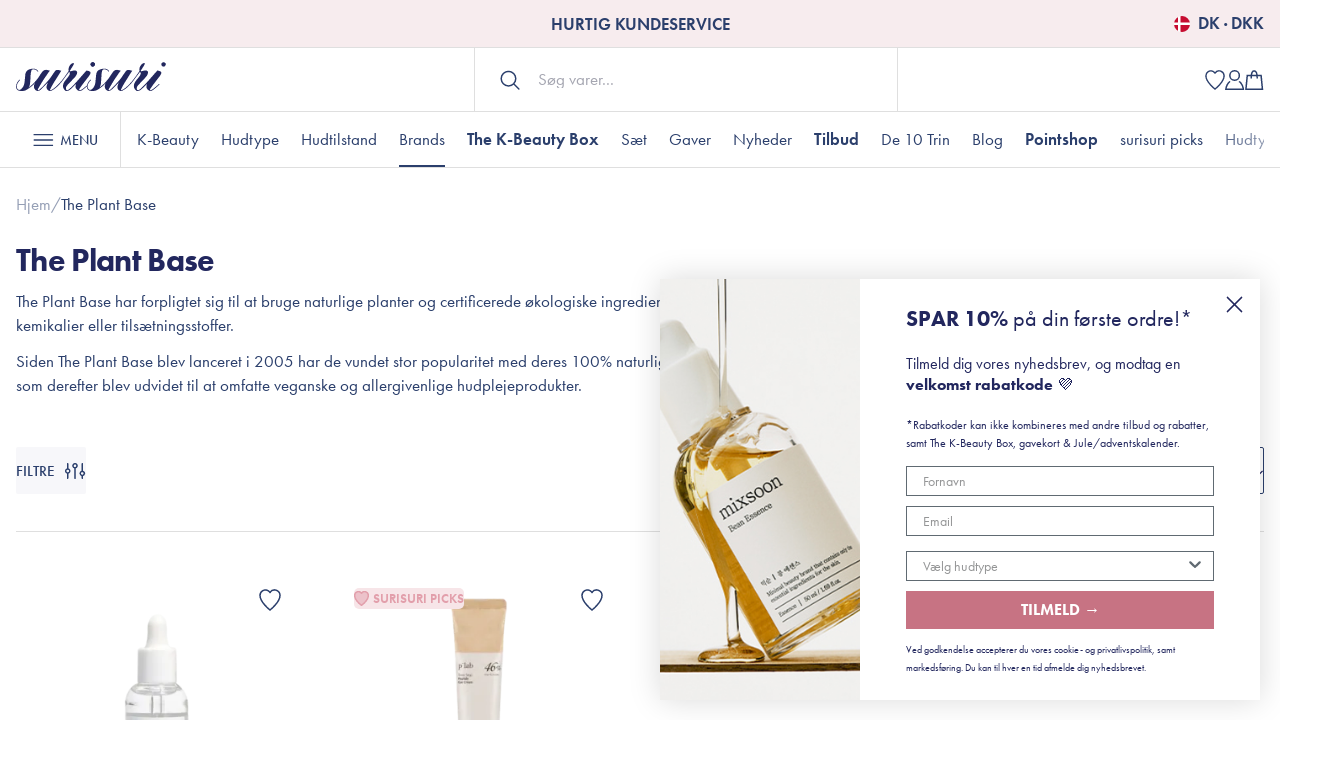

--- FILE ---
content_type: text/html; charset=UTF-8
request_url: https://www.surisuri.dk/brand/the-plant-base
body_size: 43065
content:

<!DOCTYPE html><html xmlns="http://www.w3.org/1999/xhtml" lang="da-DK" id="html" class=""><head><script>
window.dataLayer = window.dataLayer || [];
function gtag(){ 
	dataLayer.push(arguments); 
}
gtag('consent', 'default', {
	ad_storage: 'denied',
	ad_user_data: 'denied',
	ad_personalization: 'denied',
	analytics_storage: 'denied',
	wait_for_update: 500
});
gtag('set', 'ads_data_redaction', true);
</script><script>
window.dataLayer = window.dataLayer || [];
window.dataLayer.push({
	language: 'da-DK'
});
</script><script id="CookieConsent" src="https://policy.app.cookieinformation.com/uc.js" data-culture="DA" type="text/javascript" data-gcm-version="2.0"></script><script>(function(w,d,s,l,i){w[l]=w[l]||[];w[l].push({'gtm.start':
new Date().getTime(),event:'gtm.js'});var f=d.getElementsByTagName(s)[0],
j=d.createElement(s),dl=l!='dataLayer'?'&l='+l:'';j.async=true;j.src=
'https://www.googletagmanager.com/gtm.js?id='+i+dl;f.parentNode.insertBefore(j,f);
})(window,document,'script','dataLayer','GTM-KVRNTTG');</script><script type="text/javascript">
					(function(w,d){
						var e=d.createElement('script');e.type='text/javascript';e.async=true;
						e.src='https://cdn.clerk.io/clerk.js';
						var s=d.getElementsByTagName('script')[0];s.parentNode.insertBefore(e,s);
						w.__clerk_q=w.__clerk_q||[];w.Clerk=w.Clerk||function(){ w.__clerk_q.push(arguments) };
					})(window,document);

					function getCookie(name) {
						const value = `; ${document.cookie}`;
						const parts = value.split(`; ${name}=`);
						if (parts.length === 2) return parts.pop()?.split(';').shift();
						return '';
					}

					Clerk('config', {
						key: 'hjLSPYvCOBI9zUlIYQ8SOtE7WYB2EEhU',
						visitor: getCookie('clerk_visitor') || 'auto',
					});
				</script><script src="https://storage.googleapis.com/gowish-button-prod/js/gowish-iframe.js" data-use-btn="true" type="application/javascript" id="gowish-iframescript" defer="true"></script><meta http-equiv="X-UA-Compatible" content="IE=edge"><meta charset="utf-8"><meta
				name="viewport" content="width=device-width, initial-scale=1.0"><title>The Plant Base | Gratis prøver med i alle ordrer!  | Surisuri</title><meta name="description" content="Surisuri er dansk forhandler af koreansk hudpleje produkter, som med garanti vil give dig smuk og sund hud"/><meta property="og:url" content="https://www.surisuri.dk/brand/the-plant-base"/><meta property="fb:app_id" content=""><meta property="og:type" content="website" /><meta property="og:title" content="The Plant Base | Gratis prøver med i alle ordrer!  | Surisuri"/><meta property="og:description" content="Surisuri er dansk forhandler af koreansk hudpleje produkter, som med garanti vil give dig smuk og sund hud"/><meta property="og:site_name" content="Surisuri"/><meta property="og:image" content="https://cdn2.surisuri.dk/uploads/heros/_1200x630_crop_center-center_none/fallback-product.jpg"/><meta property="og:image:width" content="1200"/><meta property="og:image:height" content="630"/><meta property="og:locale" content="da_DK"/><meta property="og:locale:alternate" content="sv_SE"/><meta name="twitter:url" content="https://www.surisuri.dk/brand/the-plant-base"/><meta name="twitter:site" content=""/><meta name="twitter:title" content="The Plant Base | Gratis prøver med i alle ordrer!  | Surisuri"/><meta name="twitter:description" content="Surisuri er dansk forhandler af koreansk hudpleje produkter, som med garanti vil give dig smuk og sund hud"/><meta name="twitter:image" content="https://cdn2.surisuri.dk/uploads/heros/_1200x600_crop_center-center_none/fallback-product.jpg"/><meta name="twitter:card" content="summary_large_image"/><link rel="home" href="https://www.surisuri.dk/"/><link rel="canonical" href="https://www.surisuri.dk/brand/the-plant-base"><link rel="apple-touch-icon" sizes="180x180" href="/assets/favicon/apple-touch-icon.png"><link rel="icon" type="image/png" sizes="32x32" href="/assets/favicon/favicon-32x32.png"><link rel="icon" type="image/png" sizes="16x16" href="/assets/favicon/favicon-16x16.png"><link rel="manifest" href="/assets/favicon/site.webmanifest"><link rel="mask-icon" href="/assets/favicon/safari-pinned-tab.svg" color="#2b3f6c"><link rel="shortcut icon" href="/assets/favicon/favicon.ico"><meta name="msapplication-TileColor" content="#f7ecee"><meta name="msapplication-config" content="/assets/favicon/browserconfig.xml"><meta name="theme-color" content="#f7ecee"><link href="/dist/css/styles.1f42dd2b3d048eb55973.css" rel="stylesheet"><link rel="preconnect" href="https://fonts.googleapis.com"><link rel="preconnect" href="https://fonts.gstatic.com" crossorigin><link rel="stylesheet" href="https://use.typekit.net/ayk5hwt.css"></head><body  class="l-catalog body"  id="body"><script async data-environment="production" src="https://js.klarna.com/web-sdk/v1/klarna.js" data-client-id="klarna_live_client_ODFkSHFNeS1qQ1FDVjQqMCpXI2Z5RS05eUJmNUJpaUgsZDdjYTlmY2UtM2IwZC00Zjc1LWIxZDYtOTM1OWQ5MDIyNzM0LDEsTmNoRnlBd2hBNlFsZWxmdkJ6aDhSclZDY2VPdTZnejJhbkNCVnQyTmhidz0"></script><noscript><iframe src="https://www.googletagmanager.com/ns.html?id=GTM-KVRNTTG" height="0" width="0" style="display:none;visibility:hidden"></iframe></noscript><div id="app"><div class="p-header__wrapper"><header class="p-header" id="p-header"><banner
    :announcements="[&quot;Gratis fragt m. GLS ved DKK 499&quot;,&quot;Levering 1-2 hverdage&quot;,&quot;Gratis pr\u00f8ver m. alle ordrer&quot;,&quot;Optjen point n\u00e5r du handler&quot;,&quot;Hurtig kundeservice&quot;]"
    ><template v-slot:selector><div class="o-siteSelector"><button @click="openSiteSelector" class="o-siteSelector__button"><svg width="16" height="16" viewBox="0 0 16 16" fill="none" xmlns="http://www.w3.org/2000/svg"><g clip-path="url(#clip0_2_297)"><mask id="mask0_2_297" style="mask-type:alpha" maskUnits="userSpaceOnUse" x="0" y="0" width="16" height="16"><circle cx="8" cy="8" r="8" fill="#D9D9D9"/></mask><g mask="url(#mask0_2_297)"><rect width="16" height="16" fill="#C60C30"/><rect x="4" width="2.5" height="16" fill="white"/><rect y="9" width="2.5" height="16" transform="rotate(-90 0 9)" fill="white"/></g></g><defs><clipPath id="clip0_2_297"><rect width="16" height="16" fill="white"/></clipPath></defs></svg>
DK · DKK</button></div></template></banner><div class="p-header__top"><div class="wrapper"><a href="https://www.surisuri.dk/" class="logo" aria-label="Surisuri logo"><svg viewBox="0 0 150 29" fill="none" xmlns="http://www.w3.org/2000/svg"><path fill-rule="evenodd" clip-rule="evenodd" d="M78.9193 1.79387C78.8914 1.69927 78.8518 1.60856 78.8013 1.52387C78.7412 1.41008 78.6695 1.30283 78.5873 1.20387C78.5443 1.14787 78.4993 1.10187 78.4513 1.05087C78.2228 0.815339 77.9556 0.620839 77.6613 0.475873C77.6053 0.448873 77.5463 0.419873 77.4883 0.397873C77.4481 0.381148 77.4074 0.365806 77.3663 0.351873C77.3623 0.346873 77.3593 0.346873 77.3563 0.346873C77.2876 0.321983 77.2179 0.300293 77.1473 0.281873C77.0963 0.271873 77.0473 0.256873 76.9963 0.248873C76.9418 0.239032 76.8872 0.230695 76.8323 0.223873C76.7551 0.217046 76.6777 0.213709 76.6003 0.213873C76.5493 0.213873 76.5003 0.216873 76.4483 0.226873C76.2968 0.244771 76.1493 0.286979 76.0113 0.351873H76.0083C75.9716 0.366995 75.9355 0.383676 75.9003 0.401873C75.8651 0.416656 75.8316 0.43509 75.8003 0.456873C75.7478 0.481892 75.6978 0.512039 75.6513 0.546873C75.6197 0.565598 75.5896 0.586657 75.5613 0.609873C75.4666 0.675284 75.3773 0.748184 75.2943 0.827873C75.2563 0.860873 75.2213 0.897873 75.1863 0.933873C75.1143 1.00387 75.0483 1.07987 74.9893 1.15987C74.9723 1.18187 74.9543 1.20287 74.9373 1.22987C74.9168 1.25147 74.8993 1.27568 74.8853 1.30187C74.8613 1.33787 74.8353 1.37387 74.8163 1.40987C74.6843 1.63287 74.5903 1.86987 74.5563 2.09887L74.5463 2.21087C74.5393 2.34587 74.5463 2.48087 74.5703 2.61687C74.5903 2.75687 74.6323 2.90387 74.6873 3.04187C74.7053 3.08987 74.7223 3.13687 74.7433 3.18087C74.7713 3.23887 74.7983 3.30087 74.8333 3.35487C74.8611 3.41561 74.8935 3.47411 74.9303 3.52987C74.9683 3.58887 75.0103 3.64587 75.0523 3.70087C75.0893 3.74887 75.1243 3.79587 75.1623 3.83987L75.2013 3.87987C75.5923 4.31987 76.1123 4.62687 76.6243 4.63387C77.8203 4.65287 78.9843 3.41687 78.9783 2.13987C78.9783 2.02687 78.9573 1.90987 78.9183 1.79387M20.9523 8.70187C20.8303 8.60987 20.6943 8.48787 20.5723 8.39787L20.9523 8.70187Z" fill="#22275E"/><path fill-rule="evenodd" clip-rule="evenodd" d="M80.7285 20.8188C80.7345 20.6818 80.7345 20.5508 80.7415 20.4128L80.7495 20.4198C80.7415 20.5498 80.7345 20.6818 80.7285 20.8188ZM12.3425 26.7098C14.3865 25.2098 16.5745 23.8738 18.8725 21.0528C18.6293 21.6233 18.4049 22.2016 18.1995 22.7868C17.5175 24.6868 18.1435 26.9988 19.6715 28.1688C21.1375 29.2768 22.5415 29.3038 24.2905 28.0308C25.4675 27.1638 26.7055 25.7258 27.7725 24.7068C29.1765 23.3508 30.6845 21.6928 31.9225 20.4608C31.5725 21.4108 31.0075 22.6768 30.7045 23.8958C30.2915 25.5188 30.6985 27.0328 31.9305 28.1478C33.1065 29.2148 34.4625 29.2008 35.8465 28.5128C37.4915 27.6938 39.0395 26.5788 40.4165 25.3398C44.5805 21.5828 46.1495 19.1808 49.5365 14.6458C50.7405 13.0358 51.9445 11.4258 53.1905 9.7658C53.4035 10.3588 53.9755 10.7788 53.8445 11.6518C53.8209 11.8396 53.7865 12.0259 53.7415 12.2098C53.2525 13.9438 49.6945 17.9358 49.6945 17.9358C49.6945 17.9358 49.4465 18.2938 48.4485 19.7048C46.3145 22.7248 46.4525 26.1948 49.2125 28.5608C49.9485 29.2008 51.2085 29.0288 52.2125 28.6908C53.4385 28.2848 54.2705 27.5218 56.1915 25.7668C57.4995 24.5768 58.6415 23.2478 60.1075 21.9068C59.9775 22.4158 59.9005 22.7178 59.8175 23.0138C59.1435 25.3538 59.6255 26.3038 61.2705 27.9408C62.7225 29.3868 64.2435 29.2838 66.0745 28.1608C66.0815 28.1548 66.0945 28.1478 66.1025 28.1408C66.144 28.1224 66.1833 28.0992 66.2195 28.0718C66.3281 28.0114 66.4318 27.9426 66.5295 27.8658C67.6025 27.1228 69.7845 25.3398 70.8645 24.4588C70.8375 25.2718 70.9885 26.0838 71.4365 26.8338C71.8085 27.4328 72.2835 27.9138 72.8465 28.2438V28.2518C73.0265 28.3538 73.2055 28.4438 73.3845 28.5188C73.3845 28.5188 73.6315 28.6438 73.7345 28.6508C74.2756 28.8209 74.8403 28.9043 75.4075 28.8978C75.6135 28.8978 76.6535 28.9398 76.9705 28.9538C77.645 28.9773 78.3199 28.9192 78.9805 28.7808C79.1105 28.7608 79.2625 28.7258 79.4275 28.6848C79.5095 28.6578 79.5995 28.6288 79.6895 28.6088C79.8055 28.5678 79.9225 28.5328 80.0535 28.4858C80.1295 28.4568 80.2115 28.4238 80.2945 28.3888L80.4595 28.3198C80.5155 28.2998 80.5695 28.2718 80.6315 28.2438C81.3335 27.9278 82.1935 27.4468 83.1915 26.7098L83.0005 26.4148L83.2005 26.7098C85.2435 25.2098 87.4405 23.8738 89.7315 21.0528C89.4906 21.6245 89.2655 22.2027 89.0565 22.7868C88.3825 24.6868 89.0015 26.9988 90.5365 28.1688C91.9965 29.2768 93.4065 29.3038 95.1485 28.0308C96.3255 27.1638 97.5645 25.7258 98.6305 24.7068C100.04 23.3508 101.542 21.6928 102.78 20.4608C102.43 21.4108 101.865 22.6768 101.562 23.8958C101.149 25.5188 101.555 27.0328 102.787 28.1478C103.964 29.2148 105.32 29.2008 106.704 28.5128C108.349 27.6938 109.897 26.5788 111.274 25.3398C115.438 21.5828 117.007 19.1808 120.394 14.6458C121.598 13.0358 122.809 11.4258 124.048 9.7658C124.268 10.3588 124.833 10.7788 124.702 11.6518C124.679 11.8396 124.644 12.0259 124.599 12.2098C124.11 13.9438 120.552 17.9358 120.552 17.9358C120.552 17.9358 120.304 18.2938 119.312 19.7048C117.172 22.7248 117.31 26.1948 120.07 28.5608C120.806 29.2008 122.066 29.0288 123.07 28.6908C124.302 28.2848 125.128 27.5218 127.049 25.7668C128.357 24.5768 129.499 23.2478 130.965 21.9068C130.835 22.4158 130.765 22.7178 130.676 23.0138C130.001 25.3538 130.483 26.3038 132.128 27.9408C133.663 29.4758 135.466 29.1938 137.111 27.9078C137.958 27.2458 138.935 26.4828 139.754 25.8008C140.603 25.087 141.439 24.3575 142.26 23.6128C142.804 23.2138 143.216 22.8218 143.45 22.5188C143.478 22.4819 143.498 22.4396 143.508 22.3948C143.518 22.3499 143.519 22.3034 143.511 22.2581C143.502 22.2129 143.485 22.1698 143.459 22.1317C143.433 22.0937 143.399 22.0613 143.36 22.0368C143.282 21.9821 143.186 21.9596 143.091 21.9737C142.996 21.9878 142.911 22.0376 142.851 22.1128C142.768 22.2169 142.679 22.3158 142.583 22.4088C142.569 22.4288 142.549 22.4428 142.535 22.4578C140.401 24.3358 137.207 26.9158 136.237 27.5418C135.673 27.9078 134.585 28.3398 134.358 28.2718C134.131 28.2098 133.993 28.0798 133.986 27.7908C133.973 27.4608 134.324 26.7918 134.626 26.3508C135.59 24.9828 136.795 23.2958 137.758 21.9408C139.775 19.1118 141.868 16.8618 143.843 14.0198C145.673 11.3978 146.279 9.8428 143.333 8.9548C142.701 8.77328 142.057 8.63101 141.406 8.5288L139.609 10.4758C138.658 11.5522 137.711 12.6322 136.767 13.7158C133.98 16.9098 131.261 20.0348 128.439 23.0488C126.953 24.6388 124.247 27.0538 123.773 27.3988C123.291 27.7418 122.479 28.0588 122.265 28.1268C121.805 28.2718 121.446 28.1068 121.302 27.9488C121.088 27.7008 120.689 27.1848 120.752 25.9868C120.806 24.7558 122.128 23.1518 123.064 22.2438C125.046 20.3378 126.547 18.4098 128.584 16.4428C133.002 12.1748 133.608 7.4128 127.785 8.6868C126.766 8.9068 125.19 9.7118 124.654 8.8518C125.71 7.19956 126.756 5.5412 127.792 3.8768C128.136 3.2978 128.673 2.1768 128.776 1.6328C128.941 0.792798 127.613 1.1028 127.028 1.3368C124.908 2.1768 122.802 6.3058 123.49 8.2528C123.697 8.8308 123.394 9.2028 123.057 9.6908C118.9 15.6438 116.463 19.3738 111.219 24.3008C109.952 25.4848 108.61 26.6408 107.103 27.4868C106.64 27.7564 106.154 27.9866 105.651 28.1748C105.148 28.3608 104.797 28.2378 104.935 27.6868C105.086 27.1228 107.729 22.0228 109.601 19.1888C111.48 16.3458 114.337 11.4118 116.229 8.7688C115.534 8.5838 114.522 8.3018 113.511 8.0388C112.038 7.6688 110.819 7.8958 109.781 9.2638C108.225 11.3138 105.719 15.4578 104.047 17.4058C100.937 21.0258 98.8235 23.5778 94.7275 27.3078C94.2055 27.7828 93.4895 28.2298 93.1585 28.2298C92.8285 28.2298 92.4915 28.1548 92.6635 27.6048C92.7665 27.2398 93.1665 26.4348 93.3935 26.0558C95.3755 22.6498 97.5575 18.7758 99.8285 15.5818C101.198 13.6478 102.794 11.0398 104.35 9.1818L104.453 9.0518C104.563 8.9278 104.667 8.7968 104.777 8.6658C104.28 8.54023 103.785 8.40922 103.29 8.2728C102.691 8.1088 102.684 8.1908 102.092 8.0058C98.8995 7.2138 97.2265 9.6908 97.2265 9.6908C95.5405 11.8858 94.6175 13.4688 93.0965 15.7878C93.0075 15.9268 91.8585 17.3648 91.7755 17.5158C91.1845 18.2448 90.5095 18.9468 90.0685 19.5108C87.8245 22.3808 85.6845 23.7988 83.6815 25.4298C84.2595 24.4528 84.6655 23.2898 84.8655 21.9548C85.3195 18.8298 85.2515 15.6298 85.5125 12.4718C85.6155 11.1648 85.8505 9.8358 86.2425 8.5838C86.4425 7.9438 87.0195 7.5298 87.4465 7.4138C87.7005 7.3438 88.2315 7.3508 88.6095 7.3578C89.5385 7.3858 90.4755 7.7298 91.2105 8.2318C91.2538 8.25948 91.2955 8.28953 91.3355 8.3218C91.3625 8.3418 91.4035 8.3698 91.4315 8.3978C91.495 8.43557 91.5528 8.48202 91.6035 8.5358C91.6105 8.5358 91.6175 8.5418 91.6245 8.5488L91.6445 8.5688V8.5758L91.6515 8.5838C91.6725 8.5968 91.6865 8.6108 91.6925 8.6108C91.9125 8.8028 92.1065 9.0378 92.2785 9.3058C92.3149 9.36329 92.3516 9.42062 92.3885 9.4778C92.4156 9.52672 92.4531 9.56906 92.4985 9.6018C92.5535 9.6418 92.6145 9.6568 92.6845 9.6568C92.7481 9.65755 92.8104 9.63831 92.8625 9.6018C92.913 9.57059 92.9547 9.52704 92.9838 9.47526C93.0128 9.42348 93.0282 9.36516 93.0285 9.3058C93.0331 9.23581 93.0164 9.16606 92.9805 9.1058C92.9438 9.03566 92.9044 8.96694 92.8625 8.8998H92.8565C92.6845 8.6318 92.0235 7.9568 91.7825 7.7848C91.5485 7.6128 90.9085 7.1048 89.7525 6.8278C88.8225 6.6078 88.1075 6.5948 87.2465 6.6698H87.2335C87.2135 6.6698 87.1915 6.6768 87.1715 6.6768C87.0475 6.6908 86.9235 6.7048 86.7995 6.7248C86.7691 6.72602 86.7389 6.73072 86.7095 6.7388C83.0415 7.2548 81.7615 8.8308 81.3135 9.3818C80.8455 9.9598 80.4815 11.1158 80.3915 11.4318L80.3715 11.5018C80.3006 11.7286 80.2497 11.9611 80.2195 12.1968C79.8755 14.8798 79.7455 17.5988 79.4075 20.2828C79.0635 22.9998 78.0725 25.4228 75.9525 27.1778C75.2435 27.7688 74.4585 28.0098 73.6525 27.8448C73.4951 27.7831 73.3435 27.7075 73.1995 27.6188H73.1925C73.1925 27.6108 73.1855 27.6108 73.1855 27.6108C72.7084 27.3213 72.3091 26.9197 72.0225 26.4408C70.3425 23.6608 73.6195 19.1118 74.7755 18.3068C74.8518 18.2506 74.9041 18.1677 74.9219 18.0746C74.9397 17.9815 74.9217 17.8852 74.8715 17.8048C74.8474 17.7656 74.8156 17.7317 74.7781 17.7052C74.7405 17.6787 74.698 17.66 74.653 17.6504C74.6081 17.6408 74.5616 17.6403 74.5165 17.6492C74.4714 17.658 74.4285 17.6759 74.3905 17.7018C73.6675 18.2038 72.4705 19.6698 71.6705 21.3968C71.4025 21.9888 71.1345 22.6908 70.9905 23.4268C69.8335 24.3898 67.0605 26.6478 66.0275 27.3498C65.9585 27.3778 65.8895 27.4248 65.8145 27.4728C65.0155 27.9758 63.7285 28.3398 63.5015 28.2718C63.2745 28.2098 63.1365 28.0798 63.1235 27.7908C63.1165 27.4608 63.4675 26.7918 63.7695 26.3508C64.8078 24.8768 65.8518 23.4067 66.9015 21.9408C68.9185 19.1118 71.0035 16.8618 72.9855 14.0198C74.8165 11.3978 75.4225 9.8428 72.4765 8.9548C71.5885 8.6868 70.5425 8.5288 70.5425 8.5288L68.7525 10.4758C67.801 11.5521 66.8536 12.6321 65.9105 13.7158C63.1235 16.9098 60.4045 20.0348 57.5825 23.0488C56.0955 24.6388 53.3845 27.0538 52.9165 27.3988C52.4345 27.7418 51.6225 28.0588 51.4085 28.1268C50.9485 28.2718 50.5895 28.1068 50.4455 27.9488C50.2315 27.7008 49.8325 27.1848 49.8875 25.9868C49.9495 24.7558 51.2715 23.1518 52.2075 22.2438C54.1895 20.3378 55.6895 18.4098 57.7275 16.4428C62.1455 12.1748 62.7515 7.4128 56.9215 8.6868C55.9105 8.9068 54.3335 9.7118 53.7975 8.8518C54.9115 7.1038 56.5845 4.4548 56.9285 3.8768C57.2795 3.2978 57.8165 2.1768 57.9195 1.6328C58.0855 0.792798 56.7565 1.1028 56.1715 1.3368C54.0515 2.1768 51.9455 6.3058 52.6345 8.2528C52.8335 8.8308 52.5375 9.2028 52.2005 9.6908C48.0435 15.6438 45.6065 19.3738 40.3555 24.3008C39.0955 25.4848 37.7465 26.6408 36.2455 27.4868C35.782 27.7565 35.2966 27.9866 34.7945 28.1748C34.2915 28.3608 33.9405 28.2378 34.0785 27.6868C34.2225 27.1228 36.8655 22.0228 38.7445 19.1888C40.6245 16.3458 43.4805 11.4118 45.3655 8.7688C44.6775 8.5838 43.6655 8.3018 42.6475 8.0388C41.1815 7.6688 39.9635 7.8958 38.9235 9.2638C37.3685 11.3138 34.8635 15.4578 33.1905 17.4058C30.0805 21.0258 27.9665 23.5778 23.8705 27.3078C23.3485 27.7828 22.6255 28.2298 22.3025 28.2298C21.9725 28.2298 21.6345 28.1548 21.8065 27.6048C21.9095 27.2398 22.3095 26.4348 22.5365 26.0558C24.5115 22.6498 26.7005 18.7758 28.9715 15.5818C30.3415 13.6478 31.9375 11.0398 33.4935 9.1818L33.5965 9.0518L33.9195 8.6658C33.4227 8.54015 32.9274 8.40914 32.4335 8.2728C31.8345 8.1088 31.8205 8.1908 31.2355 8.0058C28.0425 7.2138 26.3695 9.6908 26.3695 9.6908C24.6765 11.8858 23.7615 13.4688 22.2395 15.7878C22.1505 15.9268 21.0015 17.3648 20.9195 17.5158C20.3265 18.2448 19.6525 18.9468 19.2045 19.5108C16.9615 22.3808 14.8275 23.7988 12.8245 25.4298C13.4025 24.4528 13.8085 23.2898 14.0015 21.9548C14.4625 18.8298 14.3945 15.6298 14.6555 12.4718C14.7585 11.1648 14.9925 9.8358 15.3855 8.5838C15.5855 7.9438 16.1625 7.5298 16.5895 7.4138C16.8445 7.3438 17.3745 7.3508 17.7525 7.3578C18.6745 7.3858 19.6175 7.7298 20.3545 8.2318C20.3955 8.2598 20.4365 8.2878 20.4785 8.3218C20.5055 8.3418 20.5405 8.3698 20.5745 8.3978C20.638 8.43552 20.6959 8.48197 20.7465 8.5358C20.7535 8.5358 20.7605 8.5418 20.7665 8.5488L20.7885 8.5688L20.7945 8.5838C20.8155 8.5968 20.8285 8.6108 20.8365 8.6108C21.0565 8.8028 21.2495 9.0378 21.4215 9.3058C21.4215 9.3058 21.4275 9.3058 21.4275 9.3128C21.4625 9.3678 21.4975 9.4228 21.5245 9.4778C21.5585 9.5328 21.7585 9.6578 21.8275 9.6578C21.8895 9.65922 21.9502 9.63947 21.9995 9.6018C22.0517 9.572 22.0951 9.52893 22.1253 9.47695C22.1555 9.42496 22.1715 9.36592 22.1715 9.3058C22.1729 9.23612 22.1564 9.16724 22.1235 9.1058L21.9995 8.8998C21.8275 8.6318 21.1665 7.9568 20.9255 7.7848C20.6915 7.6128 20.0515 7.1048 18.8955 6.8278C17.9655 6.6078 17.2505 6.5948 16.3895 6.6698H16.3765C16.3555 6.6698 16.3345 6.6768 16.3145 6.6768C16.1905 6.6908 16.0665 6.7048 15.9425 6.7248C15.9121 6.72612 15.8819 6.73081 15.8525 6.7388C12.1845 7.2548 10.9045 8.8308 10.4575 9.3818C9.98849 9.9598 9.62449 11.1158 9.53449 11.4318C9.52149 11.4528 9.52149 11.4798 9.50749 11.5018C9.43876 11.7287 9.39024 11.9613 9.36249 12.1968C9.01849 14.8798 8.88749 17.5988 8.55049 20.2828C8.20649 22.9998 7.21549 25.4228 5.09549 27.1778C4.37949 27.7688 3.60149 28.0098 2.79649 27.8448C2.63707 27.7818 2.48292 27.7062 2.33549 27.6188C2.33549 27.6108 2.32849 27.6108 2.32849 27.6108C1.84995 27.3231 1.45033 26.921 1.16549 26.4408C-0.514514 23.6608 2.76249 19.1118 3.91849 18.3068C4.07649 18.1968 4.11849 17.9698 4.01449 17.8048C3.99011 17.7658 3.95815 17.7321 3.9205 17.7057C3.88285 17.6793 3.84027 17.6608 3.79531 17.6512C3.75034 17.6416 3.70391 17.6411 3.65876 17.6498C3.61361 17.6585 3.57066 17.6762 3.53249 17.7018C2.81049 18.2038 1.61249 19.6698 0.814486 21.3968C0.119486 22.9038 -0.485514 25.0648 0.580486 26.8338C0.945486 27.4328 1.42049 27.9138 1.99049 28.2438V28.2518C2.17049 28.3538 2.77549 28.6438 2.87249 28.6508C3.4133 28.8208 3.97761 28.9042 4.54449 28.8978C4.75849 28.8978 5.79749 28.9398 6.11449 28.9538C6.81649 28.9738 7.48449 28.9188 8.12449 28.7808C8.25449 28.7608 9.35549 28.4238 9.43149 28.3888C9.48649 28.3688 11.3315 27.4468 12.3365 26.7098H12.3435H12.3425Z" fill="#22275E"/><path fill-rule="evenodd" clip-rule="evenodd" d="M76.6262 4.63206C75.5702 4.61506 74.4862 3.35606 74.5432 2.21206C74.5882 1.29206 75.6872 0.225057 76.6002 0.212057C77.7172 0.198057 78.9722 1.21606 78.9782 2.14006C78.9862 3.41806 77.8222 4.65206 76.6262 4.63206ZM149.777 1.79406C149.766 1.75774 149.752 1.72203 149.737 1.68706C149.715 1.63072 149.689 1.57622 149.658 1.52406C149.598 1.41012 149.527 1.30285 149.444 1.20406C149.402 1.14806 149.357 1.10206 149.308 1.05106C149.08 0.81519 148.813 0.620644 148.518 0.476057C148.462 0.447247 148.405 0.421215 148.346 0.398057C148.306 0.381347 148.265 0.366005 148.224 0.352057C148.22 0.347057 148.217 0.347057 148.214 0.347057C148.146 0.322095 148.076 0.300403 148.006 0.282057C147.954 0.272057 147.906 0.257057 147.853 0.249057C147.799 0.239289 147.745 0.230953 147.691 0.224057C147.614 0.217243 147.537 0.213907 147.459 0.214057C147.408 0.213373 147.357 0.217728 147.306 0.227057C147.155 0.244782 147.007 0.286998 146.869 0.352057H146.866C146.829 0.36722 146.793 0.383901 146.758 0.402057C146.723 0.416827 146.689 0.435262 146.658 0.457057C146.606 0.482194 146.556 0.512334 146.509 0.547057C146.381 0.628162 146.261 0.721969 146.152 0.827057C146.114 0.861057 146.079 0.897057 146.044 0.934057C145.972 1.00362 145.907 1.07924 145.848 1.16006C145.83 1.18206 145.812 1.20306 145.795 1.23006C145.774 1.25132 145.757 1.27559 145.743 1.30206C145.719 1.33806 145.694 1.37406 145.673 1.41006C145.545 1.62172 145.457 1.85534 145.414 2.09906C145.394 2.27148 145.398 2.44599 145.428 2.61706C145.449 2.75706 145.491 2.90406 145.546 3.04206C145.563 3.09006 145.58 3.13706 145.601 3.18106C145.629 3.23906 145.657 3.30106 145.691 3.35506C145.716 3.41006 145.747 3.46106 145.778 3.51206C145.82 3.57677 145.864 3.64014 145.91 3.70206C145.948 3.74906 145.982 3.79606 146.021 3.84006L146.059 3.88006C146.451 4.32006 146.97 4.62706 147.483 4.63406C148.678 4.65306 149.843 3.41706 149.835 2.14006C149.835 2.02706 149.815 1.91006 149.777 1.79406ZM91.9292 8.82006C91.8973 8.78722 91.865 8.75488 91.8322 8.72306L91.9292 8.82006ZM91.8322 8.72306C91.7022 8.62406 91.5582 8.49506 91.4292 8.39806L91.8322 8.72306Z" fill="#22275E"/><mask id="mask0_715_26220" style="mask-type:alpha" maskUnits="userSpaceOnUse" x="0" y="0" width="150" height="30"><path d="M149.837 4.63289V29.0149H0V0.212891H149.837V4.63289V0.212891H145.4V4.63289H149.837Z" fill="white"/></mask><g mask="url(#mask0_715_26220)"><path fill-rule="evenodd" clip-rule="evenodd" d="M147.485 4.63303C146.429 4.61603 145.346 3.35603 145.402 2.21303C145.447 1.29303 146.546 0.225034 147.459 0.213034C148.576 0.199034 149.831 1.21603 149.837 2.14103C149.844 3.41903 148.681 4.65203 147.485 4.63303Z" fill="#22275E"/></g></svg></a><search></search><div class="actions"><site-favorite class="actions__item"></site-favorite><a class="actions__item" href="https://www.surisuri.dk/account" v-if="isLoggedIn"><svg viewBox="0 0 20 20" fill="none" xmlns="http://www.w3.org/2000/svg"><path fill-rule="evenodd" clip-rule="evenodd" d="M13.6006 5.5C13.6006 7.70914 11.8097 9.5 9.60059 9.5C7.39145 9.5 5.60059 7.70914 5.60059 5.5C5.60059 3.29086 7.39145 1.5 9.60059 1.5C11.8097 1.5 13.6006 3.29086 13.6006 5.5ZM15.1006 5.5C15.1006 8.53757 12.6382 11 9.60059 11C6.56302 11 4.10059 8.53757 4.10059 5.5C4.10059 2.46243 6.56302 0 9.60059 0C12.6382 0 15.1006 2.46243 15.1006 5.5ZM4.39595 10.9001C1.94336 12.8653 0.253065 16.1788 0 20H1.10059V20H18.1006V20H19.2005C18.9475 16.179 17.2573 12.8656 14.8049 10.9004C14.4305 11.2614 14.0185 11.5838 13.5756 11.8611C15.4713 13.2379 16.9574 15.5773 17.5053 18.5H1.69527C2.2432 15.5771 3.72935 13.2377 5.62524 11.8609C5.1823 11.5835 4.7704 11.2611 4.39595 10.9001Z" fill="#2B3F6C"/></svg></a><site-login v-if="!isLoggedIn"></site-login><site-cart class="actions__item"></site-cart></div></div></div><div class="p-header__bottom"><div class="wrapper bottom-wrapper"><a href="https://www.surisuri.dk/" class="logo p-header__scrolled" aria-label="Surisuri logo"><svg viewBox="0 0 150 29" fill="none" xmlns="http://www.w3.org/2000/svg"><path fill-rule="evenodd" clip-rule="evenodd" d="M78.9193 1.79387C78.8914 1.69927 78.8518 1.60856 78.8013 1.52387C78.7412 1.41008 78.6695 1.30283 78.5873 1.20387C78.5443 1.14787 78.4993 1.10187 78.4513 1.05087C78.2228 0.815339 77.9556 0.620839 77.6613 0.475873C77.6053 0.448873 77.5463 0.419873 77.4883 0.397873C77.4481 0.381148 77.4074 0.365806 77.3663 0.351873C77.3623 0.346873 77.3593 0.346873 77.3563 0.346873C77.2876 0.321983 77.2179 0.300293 77.1473 0.281873C77.0963 0.271873 77.0473 0.256873 76.9963 0.248873C76.9418 0.239032 76.8872 0.230695 76.8323 0.223873C76.7551 0.217046 76.6777 0.213709 76.6003 0.213873C76.5493 0.213873 76.5003 0.216873 76.4483 0.226873C76.2968 0.244771 76.1493 0.286979 76.0113 0.351873H76.0083C75.9716 0.366995 75.9355 0.383676 75.9003 0.401873C75.8651 0.416656 75.8316 0.43509 75.8003 0.456873C75.7478 0.481892 75.6978 0.512039 75.6513 0.546873C75.6197 0.565598 75.5896 0.586657 75.5613 0.609873C75.4666 0.675284 75.3773 0.748184 75.2943 0.827873C75.2563 0.860873 75.2213 0.897873 75.1863 0.933873C75.1143 1.00387 75.0483 1.07987 74.9893 1.15987C74.9723 1.18187 74.9543 1.20287 74.9373 1.22987C74.9168 1.25147 74.8993 1.27568 74.8853 1.30187C74.8613 1.33787 74.8353 1.37387 74.8163 1.40987C74.6843 1.63287 74.5903 1.86987 74.5563 2.09887L74.5463 2.21087C74.5393 2.34587 74.5463 2.48087 74.5703 2.61687C74.5903 2.75687 74.6323 2.90387 74.6873 3.04187C74.7053 3.08987 74.7223 3.13687 74.7433 3.18087C74.7713 3.23887 74.7983 3.30087 74.8333 3.35487C74.8611 3.41561 74.8935 3.47411 74.9303 3.52987C74.9683 3.58887 75.0103 3.64587 75.0523 3.70087C75.0893 3.74887 75.1243 3.79587 75.1623 3.83987L75.2013 3.87987C75.5923 4.31987 76.1123 4.62687 76.6243 4.63387C77.8203 4.65287 78.9843 3.41687 78.9783 2.13987C78.9783 2.02687 78.9573 1.90987 78.9183 1.79387M20.9523 8.70187C20.8303 8.60987 20.6943 8.48787 20.5723 8.39787L20.9523 8.70187Z" fill="#22275E"/><path fill-rule="evenodd" clip-rule="evenodd" d="M80.7285 20.8188C80.7345 20.6818 80.7345 20.5508 80.7415 20.4128L80.7495 20.4198C80.7415 20.5498 80.7345 20.6818 80.7285 20.8188ZM12.3425 26.7098C14.3865 25.2098 16.5745 23.8738 18.8725 21.0528C18.6293 21.6233 18.4049 22.2016 18.1995 22.7868C17.5175 24.6868 18.1435 26.9988 19.6715 28.1688C21.1375 29.2768 22.5415 29.3038 24.2905 28.0308C25.4675 27.1638 26.7055 25.7258 27.7725 24.7068C29.1765 23.3508 30.6845 21.6928 31.9225 20.4608C31.5725 21.4108 31.0075 22.6768 30.7045 23.8958C30.2915 25.5188 30.6985 27.0328 31.9305 28.1478C33.1065 29.2148 34.4625 29.2008 35.8465 28.5128C37.4915 27.6938 39.0395 26.5788 40.4165 25.3398C44.5805 21.5828 46.1495 19.1808 49.5365 14.6458C50.7405 13.0358 51.9445 11.4258 53.1905 9.7658C53.4035 10.3588 53.9755 10.7788 53.8445 11.6518C53.8209 11.8396 53.7865 12.0259 53.7415 12.2098C53.2525 13.9438 49.6945 17.9358 49.6945 17.9358C49.6945 17.9358 49.4465 18.2938 48.4485 19.7048C46.3145 22.7248 46.4525 26.1948 49.2125 28.5608C49.9485 29.2008 51.2085 29.0288 52.2125 28.6908C53.4385 28.2848 54.2705 27.5218 56.1915 25.7668C57.4995 24.5768 58.6415 23.2478 60.1075 21.9068C59.9775 22.4158 59.9005 22.7178 59.8175 23.0138C59.1435 25.3538 59.6255 26.3038 61.2705 27.9408C62.7225 29.3868 64.2435 29.2838 66.0745 28.1608C66.0815 28.1548 66.0945 28.1478 66.1025 28.1408C66.144 28.1224 66.1833 28.0992 66.2195 28.0718C66.3281 28.0114 66.4318 27.9426 66.5295 27.8658C67.6025 27.1228 69.7845 25.3398 70.8645 24.4588C70.8375 25.2718 70.9885 26.0838 71.4365 26.8338C71.8085 27.4328 72.2835 27.9138 72.8465 28.2438V28.2518C73.0265 28.3538 73.2055 28.4438 73.3845 28.5188C73.3845 28.5188 73.6315 28.6438 73.7345 28.6508C74.2756 28.8209 74.8403 28.9043 75.4075 28.8978C75.6135 28.8978 76.6535 28.9398 76.9705 28.9538C77.645 28.9773 78.3199 28.9192 78.9805 28.7808C79.1105 28.7608 79.2625 28.7258 79.4275 28.6848C79.5095 28.6578 79.5995 28.6288 79.6895 28.6088C79.8055 28.5678 79.9225 28.5328 80.0535 28.4858C80.1295 28.4568 80.2115 28.4238 80.2945 28.3888L80.4595 28.3198C80.5155 28.2998 80.5695 28.2718 80.6315 28.2438C81.3335 27.9278 82.1935 27.4468 83.1915 26.7098L83.0005 26.4148L83.2005 26.7098C85.2435 25.2098 87.4405 23.8738 89.7315 21.0528C89.4906 21.6245 89.2655 22.2027 89.0565 22.7868C88.3825 24.6868 89.0015 26.9988 90.5365 28.1688C91.9965 29.2768 93.4065 29.3038 95.1485 28.0308C96.3255 27.1638 97.5645 25.7258 98.6305 24.7068C100.04 23.3508 101.542 21.6928 102.78 20.4608C102.43 21.4108 101.865 22.6768 101.562 23.8958C101.149 25.5188 101.555 27.0328 102.787 28.1478C103.964 29.2148 105.32 29.2008 106.704 28.5128C108.349 27.6938 109.897 26.5788 111.274 25.3398C115.438 21.5828 117.007 19.1808 120.394 14.6458C121.598 13.0358 122.809 11.4258 124.048 9.7658C124.268 10.3588 124.833 10.7788 124.702 11.6518C124.679 11.8396 124.644 12.0259 124.599 12.2098C124.11 13.9438 120.552 17.9358 120.552 17.9358C120.552 17.9358 120.304 18.2938 119.312 19.7048C117.172 22.7248 117.31 26.1948 120.07 28.5608C120.806 29.2008 122.066 29.0288 123.07 28.6908C124.302 28.2848 125.128 27.5218 127.049 25.7668C128.357 24.5768 129.499 23.2478 130.965 21.9068C130.835 22.4158 130.765 22.7178 130.676 23.0138C130.001 25.3538 130.483 26.3038 132.128 27.9408C133.663 29.4758 135.466 29.1938 137.111 27.9078C137.958 27.2458 138.935 26.4828 139.754 25.8008C140.603 25.087 141.439 24.3575 142.26 23.6128C142.804 23.2138 143.216 22.8218 143.45 22.5188C143.478 22.4819 143.498 22.4396 143.508 22.3948C143.518 22.3499 143.519 22.3034 143.511 22.2581C143.502 22.2129 143.485 22.1698 143.459 22.1317C143.433 22.0937 143.399 22.0613 143.36 22.0368C143.282 21.9821 143.186 21.9596 143.091 21.9737C142.996 21.9878 142.911 22.0376 142.851 22.1128C142.768 22.2169 142.679 22.3158 142.583 22.4088C142.569 22.4288 142.549 22.4428 142.535 22.4578C140.401 24.3358 137.207 26.9158 136.237 27.5418C135.673 27.9078 134.585 28.3398 134.358 28.2718C134.131 28.2098 133.993 28.0798 133.986 27.7908C133.973 27.4608 134.324 26.7918 134.626 26.3508C135.59 24.9828 136.795 23.2958 137.758 21.9408C139.775 19.1118 141.868 16.8618 143.843 14.0198C145.673 11.3978 146.279 9.8428 143.333 8.9548C142.701 8.77328 142.057 8.63101 141.406 8.5288L139.609 10.4758C138.658 11.5522 137.711 12.6322 136.767 13.7158C133.98 16.9098 131.261 20.0348 128.439 23.0488C126.953 24.6388 124.247 27.0538 123.773 27.3988C123.291 27.7418 122.479 28.0588 122.265 28.1268C121.805 28.2718 121.446 28.1068 121.302 27.9488C121.088 27.7008 120.689 27.1848 120.752 25.9868C120.806 24.7558 122.128 23.1518 123.064 22.2438C125.046 20.3378 126.547 18.4098 128.584 16.4428C133.002 12.1748 133.608 7.4128 127.785 8.6868C126.766 8.9068 125.19 9.7118 124.654 8.8518C125.71 7.19956 126.756 5.5412 127.792 3.8768C128.136 3.2978 128.673 2.1768 128.776 1.6328C128.941 0.792798 127.613 1.1028 127.028 1.3368C124.908 2.1768 122.802 6.3058 123.49 8.2528C123.697 8.8308 123.394 9.2028 123.057 9.6908C118.9 15.6438 116.463 19.3738 111.219 24.3008C109.952 25.4848 108.61 26.6408 107.103 27.4868C106.64 27.7564 106.154 27.9866 105.651 28.1748C105.148 28.3608 104.797 28.2378 104.935 27.6868C105.086 27.1228 107.729 22.0228 109.601 19.1888C111.48 16.3458 114.337 11.4118 116.229 8.7688C115.534 8.5838 114.522 8.3018 113.511 8.0388C112.038 7.6688 110.819 7.8958 109.781 9.2638C108.225 11.3138 105.719 15.4578 104.047 17.4058C100.937 21.0258 98.8235 23.5778 94.7275 27.3078C94.2055 27.7828 93.4895 28.2298 93.1585 28.2298C92.8285 28.2298 92.4915 28.1548 92.6635 27.6048C92.7665 27.2398 93.1665 26.4348 93.3935 26.0558C95.3755 22.6498 97.5575 18.7758 99.8285 15.5818C101.198 13.6478 102.794 11.0398 104.35 9.1818L104.453 9.0518C104.563 8.9278 104.667 8.7968 104.777 8.6658C104.28 8.54023 103.785 8.40922 103.29 8.2728C102.691 8.1088 102.684 8.1908 102.092 8.0058C98.8995 7.2138 97.2265 9.6908 97.2265 9.6908C95.5405 11.8858 94.6175 13.4688 93.0965 15.7878C93.0075 15.9268 91.8585 17.3648 91.7755 17.5158C91.1845 18.2448 90.5095 18.9468 90.0685 19.5108C87.8245 22.3808 85.6845 23.7988 83.6815 25.4298C84.2595 24.4528 84.6655 23.2898 84.8655 21.9548C85.3195 18.8298 85.2515 15.6298 85.5125 12.4718C85.6155 11.1648 85.8505 9.8358 86.2425 8.5838C86.4425 7.9438 87.0195 7.5298 87.4465 7.4138C87.7005 7.3438 88.2315 7.3508 88.6095 7.3578C89.5385 7.3858 90.4755 7.7298 91.2105 8.2318C91.2538 8.25948 91.2955 8.28953 91.3355 8.3218C91.3625 8.3418 91.4035 8.3698 91.4315 8.3978C91.495 8.43557 91.5528 8.48202 91.6035 8.5358C91.6105 8.5358 91.6175 8.5418 91.6245 8.5488L91.6445 8.5688V8.5758L91.6515 8.5838C91.6725 8.5968 91.6865 8.6108 91.6925 8.6108C91.9125 8.8028 92.1065 9.0378 92.2785 9.3058C92.3149 9.36329 92.3516 9.42062 92.3885 9.4778C92.4156 9.52672 92.4531 9.56906 92.4985 9.6018C92.5535 9.6418 92.6145 9.6568 92.6845 9.6568C92.7481 9.65755 92.8104 9.63831 92.8625 9.6018C92.913 9.57059 92.9547 9.52704 92.9838 9.47526C93.0128 9.42348 93.0282 9.36516 93.0285 9.3058C93.0331 9.23581 93.0164 9.16606 92.9805 9.1058C92.9438 9.03566 92.9044 8.96694 92.8625 8.8998H92.8565C92.6845 8.6318 92.0235 7.9568 91.7825 7.7848C91.5485 7.6128 90.9085 7.1048 89.7525 6.8278C88.8225 6.6078 88.1075 6.5948 87.2465 6.6698H87.2335C87.2135 6.6698 87.1915 6.6768 87.1715 6.6768C87.0475 6.6908 86.9235 6.7048 86.7995 6.7248C86.7691 6.72602 86.7389 6.73072 86.7095 6.7388C83.0415 7.2548 81.7615 8.8308 81.3135 9.3818C80.8455 9.9598 80.4815 11.1158 80.3915 11.4318L80.3715 11.5018C80.3006 11.7286 80.2497 11.9611 80.2195 12.1968C79.8755 14.8798 79.7455 17.5988 79.4075 20.2828C79.0635 22.9998 78.0725 25.4228 75.9525 27.1778C75.2435 27.7688 74.4585 28.0098 73.6525 27.8448C73.4951 27.7831 73.3435 27.7075 73.1995 27.6188H73.1925C73.1925 27.6108 73.1855 27.6108 73.1855 27.6108C72.7084 27.3213 72.3091 26.9197 72.0225 26.4408C70.3425 23.6608 73.6195 19.1118 74.7755 18.3068C74.8518 18.2506 74.9041 18.1677 74.9219 18.0746C74.9397 17.9815 74.9217 17.8852 74.8715 17.8048C74.8474 17.7656 74.8156 17.7317 74.7781 17.7052C74.7405 17.6787 74.698 17.66 74.653 17.6504C74.6081 17.6408 74.5616 17.6403 74.5165 17.6492C74.4714 17.658 74.4285 17.6759 74.3905 17.7018C73.6675 18.2038 72.4705 19.6698 71.6705 21.3968C71.4025 21.9888 71.1345 22.6908 70.9905 23.4268C69.8335 24.3898 67.0605 26.6478 66.0275 27.3498C65.9585 27.3778 65.8895 27.4248 65.8145 27.4728C65.0155 27.9758 63.7285 28.3398 63.5015 28.2718C63.2745 28.2098 63.1365 28.0798 63.1235 27.7908C63.1165 27.4608 63.4675 26.7918 63.7695 26.3508C64.8078 24.8768 65.8518 23.4067 66.9015 21.9408C68.9185 19.1118 71.0035 16.8618 72.9855 14.0198C74.8165 11.3978 75.4225 9.8428 72.4765 8.9548C71.5885 8.6868 70.5425 8.5288 70.5425 8.5288L68.7525 10.4758C67.801 11.5521 66.8536 12.6321 65.9105 13.7158C63.1235 16.9098 60.4045 20.0348 57.5825 23.0488C56.0955 24.6388 53.3845 27.0538 52.9165 27.3988C52.4345 27.7418 51.6225 28.0588 51.4085 28.1268C50.9485 28.2718 50.5895 28.1068 50.4455 27.9488C50.2315 27.7008 49.8325 27.1848 49.8875 25.9868C49.9495 24.7558 51.2715 23.1518 52.2075 22.2438C54.1895 20.3378 55.6895 18.4098 57.7275 16.4428C62.1455 12.1748 62.7515 7.4128 56.9215 8.6868C55.9105 8.9068 54.3335 9.7118 53.7975 8.8518C54.9115 7.1038 56.5845 4.4548 56.9285 3.8768C57.2795 3.2978 57.8165 2.1768 57.9195 1.6328C58.0855 0.792798 56.7565 1.1028 56.1715 1.3368C54.0515 2.1768 51.9455 6.3058 52.6345 8.2528C52.8335 8.8308 52.5375 9.2028 52.2005 9.6908C48.0435 15.6438 45.6065 19.3738 40.3555 24.3008C39.0955 25.4848 37.7465 26.6408 36.2455 27.4868C35.782 27.7565 35.2966 27.9866 34.7945 28.1748C34.2915 28.3608 33.9405 28.2378 34.0785 27.6868C34.2225 27.1228 36.8655 22.0228 38.7445 19.1888C40.6245 16.3458 43.4805 11.4118 45.3655 8.7688C44.6775 8.5838 43.6655 8.3018 42.6475 8.0388C41.1815 7.6688 39.9635 7.8958 38.9235 9.2638C37.3685 11.3138 34.8635 15.4578 33.1905 17.4058C30.0805 21.0258 27.9665 23.5778 23.8705 27.3078C23.3485 27.7828 22.6255 28.2298 22.3025 28.2298C21.9725 28.2298 21.6345 28.1548 21.8065 27.6048C21.9095 27.2398 22.3095 26.4348 22.5365 26.0558C24.5115 22.6498 26.7005 18.7758 28.9715 15.5818C30.3415 13.6478 31.9375 11.0398 33.4935 9.1818L33.5965 9.0518L33.9195 8.6658C33.4227 8.54015 32.9274 8.40914 32.4335 8.2728C31.8345 8.1088 31.8205 8.1908 31.2355 8.0058C28.0425 7.2138 26.3695 9.6908 26.3695 9.6908C24.6765 11.8858 23.7615 13.4688 22.2395 15.7878C22.1505 15.9268 21.0015 17.3648 20.9195 17.5158C20.3265 18.2448 19.6525 18.9468 19.2045 19.5108C16.9615 22.3808 14.8275 23.7988 12.8245 25.4298C13.4025 24.4528 13.8085 23.2898 14.0015 21.9548C14.4625 18.8298 14.3945 15.6298 14.6555 12.4718C14.7585 11.1648 14.9925 9.8358 15.3855 8.5838C15.5855 7.9438 16.1625 7.5298 16.5895 7.4138C16.8445 7.3438 17.3745 7.3508 17.7525 7.3578C18.6745 7.3858 19.6175 7.7298 20.3545 8.2318C20.3955 8.2598 20.4365 8.2878 20.4785 8.3218C20.5055 8.3418 20.5405 8.3698 20.5745 8.3978C20.638 8.43552 20.6959 8.48197 20.7465 8.5358C20.7535 8.5358 20.7605 8.5418 20.7665 8.5488L20.7885 8.5688L20.7945 8.5838C20.8155 8.5968 20.8285 8.6108 20.8365 8.6108C21.0565 8.8028 21.2495 9.0378 21.4215 9.3058C21.4215 9.3058 21.4275 9.3058 21.4275 9.3128C21.4625 9.3678 21.4975 9.4228 21.5245 9.4778C21.5585 9.5328 21.7585 9.6578 21.8275 9.6578C21.8895 9.65922 21.9502 9.63947 21.9995 9.6018C22.0517 9.572 22.0951 9.52893 22.1253 9.47695C22.1555 9.42496 22.1715 9.36592 22.1715 9.3058C22.1729 9.23612 22.1564 9.16724 22.1235 9.1058L21.9995 8.8998C21.8275 8.6318 21.1665 7.9568 20.9255 7.7848C20.6915 7.6128 20.0515 7.1048 18.8955 6.8278C17.9655 6.6078 17.2505 6.5948 16.3895 6.6698H16.3765C16.3555 6.6698 16.3345 6.6768 16.3145 6.6768C16.1905 6.6908 16.0665 6.7048 15.9425 6.7248C15.9121 6.72612 15.8819 6.73081 15.8525 6.7388C12.1845 7.2548 10.9045 8.8308 10.4575 9.3818C9.98849 9.9598 9.62449 11.1158 9.53449 11.4318C9.52149 11.4528 9.52149 11.4798 9.50749 11.5018C9.43876 11.7287 9.39024 11.9613 9.36249 12.1968C9.01849 14.8798 8.88749 17.5988 8.55049 20.2828C8.20649 22.9998 7.21549 25.4228 5.09549 27.1778C4.37949 27.7688 3.60149 28.0098 2.79649 27.8448C2.63707 27.7818 2.48292 27.7062 2.33549 27.6188C2.33549 27.6108 2.32849 27.6108 2.32849 27.6108C1.84995 27.3231 1.45033 26.921 1.16549 26.4408C-0.514514 23.6608 2.76249 19.1118 3.91849 18.3068C4.07649 18.1968 4.11849 17.9698 4.01449 17.8048C3.99011 17.7658 3.95815 17.7321 3.9205 17.7057C3.88285 17.6793 3.84027 17.6608 3.79531 17.6512C3.75034 17.6416 3.70391 17.6411 3.65876 17.6498C3.61361 17.6585 3.57066 17.6762 3.53249 17.7018C2.81049 18.2038 1.61249 19.6698 0.814486 21.3968C0.119486 22.9038 -0.485514 25.0648 0.580486 26.8338C0.945486 27.4328 1.42049 27.9138 1.99049 28.2438V28.2518C2.17049 28.3538 2.77549 28.6438 2.87249 28.6508C3.4133 28.8208 3.97761 28.9042 4.54449 28.8978C4.75849 28.8978 5.79749 28.9398 6.11449 28.9538C6.81649 28.9738 7.48449 28.9188 8.12449 28.7808C8.25449 28.7608 9.35549 28.4238 9.43149 28.3888C9.48649 28.3688 11.3315 27.4468 12.3365 26.7098H12.3435H12.3425Z" fill="#22275E"/><path fill-rule="evenodd" clip-rule="evenodd" d="M76.6262 4.63206C75.5702 4.61506 74.4862 3.35606 74.5432 2.21206C74.5882 1.29206 75.6872 0.225057 76.6002 0.212057C77.7172 0.198057 78.9722 1.21606 78.9782 2.14006C78.9862 3.41806 77.8222 4.65206 76.6262 4.63206ZM149.777 1.79406C149.766 1.75774 149.752 1.72203 149.737 1.68706C149.715 1.63072 149.689 1.57622 149.658 1.52406C149.598 1.41012 149.527 1.30285 149.444 1.20406C149.402 1.14806 149.357 1.10206 149.308 1.05106C149.08 0.81519 148.813 0.620644 148.518 0.476057C148.462 0.447247 148.405 0.421215 148.346 0.398057C148.306 0.381347 148.265 0.366005 148.224 0.352057C148.22 0.347057 148.217 0.347057 148.214 0.347057C148.146 0.322095 148.076 0.300403 148.006 0.282057C147.954 0.272057 147.906 0.257057 147.853 0.249057C147.799 0.239289 147.745 0.230953 147.691 0.224057C147.614 0.217243 147.537 0.213907 147.459 0.214057C147.408 0.213373 147.357 0.217728 147.306 0.227057C147.155 0.244782 147.007 0.286998 146.869 0.352057H146.866C146.829 0.36722 146.793 0.383901 146.758 0.402057C146.723 0.416827 146.689 0.435262 146.658 0.457057C146.606 0.482194 146.556 0.512334 146.509 0.547057C146.381 0.628162 146.261 0.721969 146.152 0.827057C146.114 0.861057 146.079 0.897057 146.044 0.934057C145.972 1.00362 145.907 1.07924 145.848 1.16006C145.83 1.18206 145.812 1.20306 145.795 1.23006C145.774 1.25132 145.757 1.27559 145.743 1.30206C145.719 1.33806 145.694 1.37406 145.673 1.41006C145.545 1.62172 145.457 1.85534 145.414 2.09906C145.394 2.27148 145.398 2.44599 145.428 2.61706C145.449 2.75706 145.491 2.90406 145.546 3.04206C145.563 3.09006 145.58 3.13706 145.601 3.18106C145.629 3.23906 145.657 3.30106 145.691 3.35506C145.716 3.41006 145.747 3.46106 145.778 3.51206C145.82 3.57677 145.864 3.64014 145.91 3.70206C145.948 3.74906 145.982 3.79606 146.021 3.84006L146.059 3.88006C146.451 4.32006 146.97 4.62706 147.483 4.63406C148.678 4.65306 149.843 3.41706 149.835 2.14006C149.835 2.02706 149.815 1.91006 149.777 1.79406ZM91.9292 8.82006C91.8973 8.78722 91.865 8.75488 91.8322 8.72306L91.9292 8.82006ZM91.8322 8.72306C91.7022 8.62406 91.5582 8.49506 91.4292 8.39806L91.8322 8.72306Z" fill="#22275E"/><mask id="mask0_715_26220" style="mask-type:alpha" maskUnits="userSpaceOnUse" x="0" y="0" width="150" height="30"><path d="M149.837 4.63289V29.0149H0V0.212891H149.837V4.63289V0.212891H145.4V4.63289H149.837Z" fill="white"/></mask><g mask="url(#mask0_715_26220)"><path fill-rule="evenodd" clip-rule="evenodd" d="M147.485 4.63303C146.429 4.61603 145.346 3.35603 145.402 2.21303C145.447 1.29303 146.546 0.225034 147.459 0.213034C148.576 0.199034 149.831 1.21603 149.837 2.14103C149.844 3.41903 148.681 4.65203 147.485 4.63303Z" fill="#22275E"/></g></svg></a><nav class="o-nav" id="nav"><site-menu :nav-pages="[{&quot;title&quot;:&quot;K-Beauty&quot;,&quot;url&quot;:&quot;https:\/\/www.surisuri.dk\/k-beauty&quot;,&quot;slug&quot;:&quot;k-beauty&quot;,&quot;iconUrl&quot;:&quot;&quot;,&quot;isImage&quot;:false,&quot;promoteInMenu&quot;:&quot;&quot;,&quot;type&quot;:&quot;primary&quot;,&quot;show&quot;:true,&quot;menuItems&quot;:[{&quot;title&quot;:&quot;Hudpleje&quot;,&quot;url&quot;:&quot;https:\/\/www.surisuri.dk\/k-beauty\/hudpleje&quot;,&quot;slug&quot;:&quot;hudpleje&quot;,&quot;iconUrl&quot;:&quot;https:\/\/cdn2.surisuri.dk\/uploads\/Produktbilleder\/COSRX\/_sitemenuProductImage\/cosrx-advanced-snail-96-mucin-power-essence-100ml-1000x1000.png&quot;,&quot;isImage&quot;:false,&quot;promoteInMenu&quot;:&quot;&quot;,&quot;type&quot;:&quot;productCategories&quot;,&quot;show&quot;:true,&quot;menuItems&quot;:[{&quot;title&quot;:&quot;Oliebaseret rens&quot;,&quot;url&quot;:&quot;https:\/\/www.surisuri.dk\/k-beauty\/hudpleje\/oliebaseret-rens&quot;,&quot;slug&quot;:&quot;oliebaseret-rens&quot;,&quot;iconUrl&quot;:&quot;https:\/\/cdn2.surisuri.dk\/uploads\/Produktbilleder\/Heimish\/_sitemenuProductImage\/heimish-all-clean-balm-120ml-1000x1000.png&quot;,&quot;isImage&quot;:false,&quot;promoteInMenu&quot;:&quot;&quot;,&quot;type&quot;:&quot;productCategories&quot;,&quot;show&quot;:true,&quot;menuItems&quot;:[{&quot;title&quot;:&quot;Rensebalm&quot;,&quot;url&quot;:&quot;https:\/\/www.surisuri.dk\/k-beauty\/oliebaseret-rens\/rensebalm&quot;,&quot;slug&quot;:&quot;rensebalm&quot;,&quot;iconUrl&quot;:&quot;https:\/\/cdn2.surisuri.dk\/uploads\/Produktbilleder\/Heimish\/_sitemenuProductImage\/heimish-all-clean-balm-120ml-1000x1000.png&quot;,&quot;isImage&quot;:false,&quot;promoteInMenu&quot;:&quot;&quot;,&quot;type&quot;:&quot;productCategories&quot;,&quot;show&quot;:true,&quot;menuItems&quot;:[]},{&quot;title&quot;:&quot;Renseolie&quot;,&quot;url&quot;:&quot;https:\/\/www.surisuri.dk\/k-beauty\/oliebaseret-rens\/renseolie&quot;,&quot;slug&quot;:&quot;renseolie&quot;,&quot;iconUrl&quot;:&quot;https:\/\/cdn2.surisuri.dk\/uploads\/Produktbilleder\/Haruharu-Wonder\/_sitemenuProductImage\/haruharu-wonder-black-moisture-deep-cleansing-oil-150ml-1000x1000.png&quot;,&quot;isImage&quot;:false,&quot;promoteInMenu&quot;:&quot;&quot;,&quot;type&quot;:&quot;productCategories&quot;,&quot;show&quot;:true,&quot;menuItems&quot;:[]},{&quot;title&quot;:&quot;Makeupfjerner&quot;,&quot;url&quot;:&quot;https:\/\/www.surisuri.dk\/k-beauty\/oliebaseret-rens\/makeupfjerner&quot;,&quot;slug&quot;:&quot;makeupfjerner&quot;,&quot;iconUrl&quot;:&quot;https:\/\/cdn2.surisuri.dk\/uploads\/Produktbilleder\/Etude\/_sitemenuProductImage\/etude-lip-eye-remover-100ml-1000x1000.png&quot;,&quot;isImage&quot;:false,&quot;promoteInMenu&quot;:&quot;&quot;,&quot;type&quot;:&quot;productCategories&quot;,&quot;show&quot;:true,&quot;menuItems&quot;:[]}]},{&quot;title&quot;:&quot;Vandbaseret rens&quot;,&quot;url&quot;:&quot;https:\/\/www.surisuri.dk\/k-beauty\/hudpleje\/vandbaseret-rens&quot;,&quot;slug&quot;:&quot;vandbaseret-rens&quot;,&quot;iconUrl&quot;:&quot;https:\/\/cdn2.surisuri.dk\/uploads\/products\/heartleaf-succinic-moisture-cleansing-foam\/_sitemenuProductImage\/anua-heartleaf-succinic-moisture-cleansing-foam-150ml-1000x1000.png&quot;,&quot;isImage&quot;:false,&quot;promoteInMenu&quot;:&quot;&quot;,&quot;type&quot;:&quot;productCategories&quot;,&quot;show&quot;:true,&quot;menuItems&quot;:[{&quot;title&quot;:&quot;Renseskum&quot;,&quot;url&quot;:&quot;https:\/\/www.surisuri.dk\/k-beauty\/vandbaseret-rens\/renseskum&quot;,&quot;slug&quot;:&quot;renseskum&quot;,&quot;iconUrl&quot;:&quot;https:\/\/cdn2.surisuri.dk\/uploads\/Produktbilleder\/Heimish\/_sitemenuProductImage\/heimish-all-clean-green-foam-150g-1000x1000.png&quot;,&quot;isImage&quot;:false,&quot;promoteInMenu&quot;:&quot;&quot;,&quot;type&quot;:&quot;productCategories&quot;,&quot;show&quot;:true,&quot;menuItems&quot;:[]},{&quot;title&quot;:&quot;Rensegel&quot;,&quot;url&quot;:&quot;https:\/\/www.surisuri.dk\/k-beauty\/vandbaseret-rens\/rensegel&quot;,&quot;slug&quot;:&quot;rensegel&quot;,&quot;iconUrl&quot;:&quot;https:\/\/cdn2.surisuri.dk\/uploads\/Produktbilleder\/COSRX\/_sitemenuProductImage\/cosrx-advanced-snail-mucin-gel-cleanser-150ml-1000x1000.png&quot;,&quot;isImage&quot;:false,&quot;promoteInMenu&quot;:&quot;&quot;,&quot;type&quot;:&quot;productCategories&quot;,&quot;show&quot;:true,&quot;menuItems&quot;:[]},{&quot;title&quot;:&quot;Cleansing Water&quot;,&quot;url&quot;:&quot;https:\/\/www.surisuri.dk\/k-beauty\/vandbaseret-rens\/cleansing-water&quot;,&quot;slug&quot;:&quot;cleansing-water&quot;,&quot;iconUrl&quot;:&quot;https:\/\/cdn2.surisuri.dk\/uploads\/products\/heartleaf-87-low-ph-deep-cleansing-water\/_sitemenuProductImage\/anua-heartleaf-87-low-ph-deep-cleansing-water-500ml-1000x1000.png&quot;,&quot;isImage&quot;:false,&quot;promoteInMenu&quot;:&quot;&quot;,&quot;type&quot;:&quot;productCategories&quot;,&quot;show&quot;:true,&quot;menuItems&quot;:[]},{&quot;title&quot;:&quot;Renseservietter&quot;,&quot;url&quot;:&quot;https:\/\/www.surisuri.dk\/k-beauty\/vandbaseret-rens\/renseservietter&quot;,&quot;slug&quot;:&quot;renseservietter&quot;,&quot;iconUrl&quot;:&quot;https:\/\/cdn2.surisuri.dk\/uploads\/products\/super-aqua-ultra-hyalron-cleansing-water-wipes\/_sitemenuProductImage\/missha-super-aqua-ultra-hyalon-water-in-tissue-1000x1000.png&quot;,&quot;isImage&quot;:false,&quot;promoteInMenu&quot;:&quot;&quot;,&quot;type&quot;:&quot;productCategories&quot;,&quot;show&quot;:true,&quot;menuItems&quot;:[]}]},{&quot;title&quot;:&quot;Eksfoliering&quot;,&quot;url&quot;:&quot;https:\/\/www.surisuri.dk\/k-beauty\/hudpleje\/eksfoliering&quot;,&quot;slug&quot;:&quot;eksfoliering&quot;,&quot;iconUrl&quot;:&quot;https:\/\/cdn2.surisuri.dk\/uploads\/products\/bio-peel-gauze-peeling-green-tea\/_sitemenuProductImage\/neogen-bio-peel-gauze-peeling-green-tea-30pcs-1000x1000.png&quot;,&quot;isImage&quot;:false,&quot;promoteInMenu&quot;:&quot;&quot;,&quot;type&quot;:&quot;productCategories&quot;,&quot;show&quot;:true,&quot;menuItems&quot;:[{&quot;title&quot;:&quot;Fysisk eksfoliering&quot;,&quot;url&quot;:&quot;https:\/\/www.surisuri.dk\/k-beauty\/eksfoliering\/fysisk-eksfoliering&quot;,&quot;slug&quot;:&quot;fysisk-eksfoliering&quot;,&quot;iconUrl&quot;:&quot;https:\/\/cdn2.surisuri.dk\/uploads\/products\/collagen-milky-peeling-scrub\/_sitemenuProductImage\/mizon-collagen-milky-scrub-5gx40pcs-1000x1000.png&quot;,&quot;isImage&quot;:false,&quot;promoteInMenu&quot;:&quot;&quot;,&quot;type&quot;:&quot;productCategories&quot;,&quot;show&quot;:true,&quot;menuItems&quot;:[]},{&quot;title&quot;:&quot;Kemisk eksfoliering&quot;,&quot;url&quot;:&quot;https:\/\/www.surisuri.dk\/k-beauty\/eksfoliering\/kemisk-eksfoliering&quot;,&quot;slug&quot;:&quot;kemisk-eksfoliering&quot;,&quot;iconUrl&quot;:&quot;https:\/\/cdn2.surisuri.dk\/uploads\/products\/bio-peel-gauze-peeling-green-tea\/_sitemenuProductImage\/neogen-bio-peel-gauze-peeling-green-tea-30pcs-1000x1000.png&quot;,&quot;isImage&quot;:false,&quot;promoteInMenu&quot;:&quot;&quot;,&quot;type&quot;:&quot;productCategories&quot;,&quot;show&quot;:true,&quot;menuItems&quot;:[]}]},{&quot;title&quot;:&quot;Toner&quot;,&quot;url&quot;:&quot;https:\/\/www.surisuri.dk\/k-beauty\/hudpleje\/toner&quot;,&quot;slug&quot;:&quot;toner&quot;,&quot;iconUrl&quot;:&quot;https:\/\/cdn2.surisuri.dk\/uploads\/products\/heartleaf-77-soothing-toner\/_sitemenuProductImage\/anua-heartleaf-soothing-toner-500ml-1000x1000.png&quot;,&quot;isImage&quot;:false,&quot;promoteInMenu&quot;:&quot;&quot;,&quot;type&quot;:&quot;productCategories&quot;,&quot;show&quot;:true,&quot;menuItems&quot;:[{&quot;title&quot;:&quot;Mist&quot;,&quot;url&quot;:&quot;https:\/\/www.surisuri.dk\/k-beauty\/toner\/mist&quot;,&quot;slug&quot;:&quot;mist&quot;,&quot;iconUrl&quot;:&quot;https:\/\/cdn2.surisuri.dk\/uploads\/products\/fresh-dewy-rose-petal-facial-serum-mist\/_sitemenuProductImage\/village-11-facial-serum-mist-rose-1000x1000.png&quot;,&quot;isImage&quot;:false,&quot;promoteInMenu&quot;:&quot;&quot;,&quot;type&quot;:&quot;productCategories&quot;,&quot;show&quot;:true,&quot;menuItems&quot;:[]},{&quot;title&quot;:&quot;Toner&quot;,&quot;url&quot;:&quot;https:\/\/www.surisuri.dk\/k-beauty\/toner\/toner-2&quot;,&quot;slug&quot;:&quot;toner-2&quot;,&quot;iconUrl&quot;:&quot;https:\/\/cdn2.surisuri.dk\/uploads\/products\/heartleaf-77-soothing-toner\/_sitemenuProductImage\/anua-heartleaf-soothing-toner-250ml-1000x1000.png&quot;,&quot;isImage&quot;:false,&quot;promoteInMenu&quot;:&quot;&quot;,&quot;type&quot;:&quot;productCategories&quot;,&quot;show&quot;:true,&quot;menuItems&quot;:[]},{&quot;title&quot;:&quot;Toner pads&quot;,&quot;url&quot;:&quot;https:\/\/www.surisuri.dk\/k-beauty\/toner\/tonerpads&quot;,&quot;slug&quot;:&quot;tonerpads&quot;,&quot;iconUrl&quot;:&quot;https:\/\/cdn2.surisuri.dk\/uploads\/products\/heartleaf-77-clear-pad\/_sitemenuProductImage\/anua-heartleaf-77-clear-pad-160ml-1000x1000.png&quot;,&quot;isImage&quot;:false,&quot;promoteInMenu&quot;:&quot;&quot;,&quot;type&quot;:&quot;productCategories&quot;,&quot;show&quot;:true,&quot;menuItems&quot;:[]},{&quot;title&quot;:&quot;Eksfolierende Toner&quot;,&quot;url&quot;:&quot;https:\/\/www.surisuri.dk\/k-beauty\/toner\/eksfolierende-toner&quot;,&quot;slug&quot;:&quot;eksfolierende-toner&quot;,&quot;iconUrl&quot;:&quot;https:\/\/cdn2.surisuri.dk\/uploads\/products\/green-plum-refreshing-toner-aha-bha\/_sitemenuProductImage\/beauty-of-joseon-green-plum-refreshing-toner-aha-bha-150ml-1000x1000.png&quot;,&quot;isImage&quot;:false,&quot;promoteInMenu&quot;:&quot;&quot;,&quot;type&quot;:&quot;productCategories&quot;,&quot;show&quot;:true,&quot;menuItems&quot;:[]}]},{&quot;title&quot;:&quot;Essens&quot;,&quot;url&quot;:&quot;https:\/\/www.surisuri.dk\/k-beauty\/hudpleje\/essens&quot;,&quot;slug&quot;:&quot;essens&quot;,&quot;iconUrl&quot;:&quot;https:\/\/cdn2.surisuri.dk\/uploads\/products\/advanced-snail-96-mucin-power-essence\/_sitemenuProductImage\/cosrx-advanced-snail-96-mucin-power-essence-100ml-1000x1000.png&quot;,&quot;isImage&quot;:false,&quot;promoteInMenu&quot;:&quot;&quot;,&quot;type&quot;:&quot;productCategories&quot;,&quot;show&quot;:true,&quot;menuItems&quot;:[]},{&quot;title&quot;:&quot;Serum&quot;,&quot;url&quot;:&quot;https:\/\/www.surisuri.dk\/k-beauty\/hudpleje\/serum&quot;,&quot;slug&quot;:&quot;serum&quot;,&quot;iconUrl&quot;:&quot;https:\/\/cdn2.surisuri.dk\/uploads\/products\/all-day-vitamin-brightening-balancing-facial-serum\/_sitemenuProductImage\/jumiso-all-day-vitamin-brightening-balancing-facial-serum-30ml-1-1000x1000.png&quot;,&quot;isImage&quot;:false,&quot;promoteInMenu&quot;:&quot;&quot;,&quot;type&quot;:&quot;productCategories&quot;,&quot;show&quot;:true,&quot;menuItems&quot;:[{&quot;title&quot;:&quot;Serum&quot;,&quot;url&quot;:&quot;https:\/\/www.surisuri.dk\/k-beauty\/serum\/serum-2&quot;,&quot;slug&quot;:&quot;serum-2&quot;,&quot;iconUrl&quot;:&quot;https:\/\/cdn2.surisuri.dk\/uploads\/products\/0-1-retinol-youth-serum\/_sitemenuProductImage\/mizon-retinol-youth-serum-0.1-28g-1000x1000.png&quot;,&quot;isImage&quot;:false,&quot;promoteInMenu&quot;:&quot;&quot;,&quot;type&quot;:&quot;productCategories&quot;,&quot;show&quot;:true,&quot;menuItems&quot;:[]},{&quot;title&quot;:&quot;Ampul&quot;,&quot;url&quot;:&quot;https:\/\/www.surisuri.dk\/k-beauty\/serum\/ampul&quot;,&quot;slug&quot;:&quot;ampul&quot;,&quot;iconUrl&quot;:&quot;https:\/\/cdn2.surisuri.dk\/uploads\/products\/madagascar-centella-ampoule\/_sitemenuProductImage\/skin1004-madagascar-centella-ampoule-100ml-1000x1000.png&quot;,&quot;isImage&quot;:false,&quot;promoteInMenu&quot;:&quot;&quot;,&quot;type&quot;:&quot;productCategories&quot;,&quot;show&quot;:true,&quot;menuItems&quot;:[]},{&quot;title&quot;:&quot;Olie&quot;,&quot;url&quot;:&quot;https:\/\/www.surisuri.dk\/k-beauty\/serum\/olie&quot;,&quot;slug&quot;:&quot;olie&quot;,&quot;iconUrl&quot;:&quot;https:\/\/cdn2.surisuri.dk\/uploads\/products\/wonder-black-rice-facial-oil\/_sitemenuProductImage\/haruharu-wonder-black-rice-facial-oil-30ml-1000x1000.png&quot;,&quot;isImage&quot;:false,&quot;promoteInMenu&quot;:&quot;&quot;,&quot;type&quot;:&quot;productCategories&quot;,&quot;show&quot;:true,&quot;menuItems&quot;:[]}]},{&quot;title&quot;:&quot;Sheetmaske&quot;,&quot;url&quot;:&quot;https:\/\/www.surisuri.dk\/k-beauty\/hudpleje\/sheetmaske&quot;,&quot;slug&quot;:&quot;sheetmaske&quot;,&quot;iconUrl&quot;:&quot;https:\/\/cdn2.surisuri.dk\/uploads\/products\/bio-collagen-real-deep-mask\/_sitemenuProductImage\/biodance-bio-collagen-real-deep-mask-1000x1000.png&quot;,&quot;isImage&quot;:false,&quot;promoteInMenu&quot;:&quot;&quot;,&quot;type&quot;:&quot;productCategories&quot;,&quot;show&quot;:true,&quot;menuItems&quot;:[{&quot;title&quot;:&quot;Sheetmaske&quot;,&quot;url&quot;:&quot;https:\/\/www.surisuri.dk\/k-beauty\/sheetmaske\/sheetmaske-2&quot;,&quot;slug&quot;:&quot;sheetmaske-2&quot;,&quot;iconUrl&quot;:&quot;https:\/\/cdn2.surisuri.dk\/uploads\/products\/aloe-soothing-sheet-mask\/_sitemenuProductImage\/benton-aloe-soothing-mask-pack-1-1000x1000.png&quot;,&quot;isImage&quot;:false,&quot;promoteInMenu&quot;:&quot;&quot;,&quot;type&quot;:&quot;productCategories&quot;,&quot;show&quot;:true,&quot;menuItems&quot;:[]},{&quot;title&quot;:&quot;Hydrogel sheetmaske&quot;,&quot;url&quot;:&quot;https:\/\/www.surisuri.dk\/k-beauty\/sheetmaske\/hydrogel-sheetmaske&quot;,&quot;slug&quot;:&quot;hydrogel-sheetmaske&quot;,&quot;iconUrl&quot;:&quot;https:\/\/cdn2.surisuri.dk\/uploads\/products\/bio-collagen-real-deep-mask\/_sitemenuProductImage\/biodance-bio-collagen-real-deep-mask-1000x1000.png&quot;,&quot;isImage&quot;:false,&quot;promoteInMenu&quot;:&quot;&quot;,&quot;type&quot;:&quot;productCategories&quot;,&quot;show&quot;:true,&quot;menuItems&quot;:[]},{&quot;title&quot;:&quot;Sheetmask bokse&quot;,&quot;url&quot;:&quot;https:\/\/www.surisuri.dk\/k-beauty\/sheetmaske\/sheetmask-bokse&quot;,&quot;slug&quot;:&quot;sheetmask-bokse&quot;,&quot;iconUrl&quot;:&quot;https:\/\/cdn2.surisuri.dk\/uploads\/products\/collagen-peptide-vital-mask\/_sitemenuProductImage\/mary-may-collagen-peptide-vital-mask-30pcs-1000x1000.png&quot;,&quot;isImage&quot;:false,&quot;promoteInMenu&quot;:&quot;&quot;,&quot;type&quot;:&quot;productCategories&quot;,&quot;show&quot;:true,&quot;menuItems&quot;:[]}]},{&quot;title&quot;:&quot;\u00d8jenpleje&quot;,&quot;url&quot;:&quot;https:\/\/www.surisuri.dk\/k-beauty\/hudpleje\/ojenpleje&quot;,&quot;slug&quot;:&quot;ojenpleje&quot;,&quot;iconUrl&quot;:&quot;https:\/\/cdn2.surisuri.dk\/uploads\/products\/black-pearl-eye-gel-patch\/_sitemenuProductImage\/mizon-black-pearl-eye-gel-patch-1000x1000.png&quot;,&quot;isImage&quot;:false,&quot;promoteInMenu&quot;:&quot;&quot;,&quot;type&quot;:&quot;productCategories&quot;,&quot;show&quot;:true,&quot;menuItems&quot;:[{&quot;title&quot;:&quot;\u00d8jenmasker&quot;,&quot;url&quot;:&quot;https:\/\/www.surisuri.dk\/k-beauty\/ojenpleje\/ojenmasker&quot;,&quot;slug&quot;:&quot;ojenmasker&quot;,&quot;iconUrl&quot;:&quot;https:\/\/cdn2.surisuri.dk\/uploads\/products\/snail-repair-intensive-gold-eye-gel-patch\/_sitemenuProductImage\/mizon-snail-repair-intenive-gold-eye-gel-patch-1000x1000.png&quot;,&quot;isImage&quot;:false,&quot;promoteInMenu&quot;:&quot;&quot;,&quot;type&quot;:&quot;productCategories&quot;,&quot;show&quot;:true,&quot;menuItems&quot;:[]},{&quot;title&quot;:&quot;\u00d8jenserum&quot;,&quot;url&quot;:&quot;https:\/\/www.surisuri.dk\/k-beauty\/ojenpleje\/ojenserum&quot;,&quot;slug&quot;:&quot;ojenserum&quot;,&quot;iconUrl&quot;:&quot;https:\/\/cdn2.surisuri.dk\/uploads\/products\/revive-eye-serum-ginseng-retinal-2\/_sitemenuProductImage\/beauty-of-joseon-revive-eye-serum-ginseng-retinal-30ml-1000x1000.png&quot;,&quot;isImage&quot;:false,&quot;promoteInMenu&quot;:&quot;&quot;,&quot;type&quot;:&quot;productCategories&quot;,&quot;show&quot;:true,&quot;menuItems&quot;:[]},{&quot;title&quot;:&quot;\u00d8jencreme&quot;,&quot;url&quot;:&quot;https:\/\/www.surisuri.dk\/k-beauty\/ojenpleje\/oejencreme&quot;,&quot;slug&quot;:&quot;oejencreme&quot;,&quot;iconUrl&quot;:&quot;https:\/\/cdn2.surisuri.dk\/uploads\/products\/black-tea-time-reverse-eye-cream\/_sitemenuProductImage\/pyunkang-yul-black-tea-time-reverse-eye-cream-25ml-1000x1000.png&quot;,&quot;isImage&quot;:false,&quot;promoteInMenu&quot;:&quot;&quot;,&quot;type&quot;:&quot;productCategories&quot;,&quot;show&quot;:true,&quot;menuItems&quot;:[]},{&quot;title&quot;:&quot;Vippeserum&quot;,&quot;url&quot;:&quot;https:\/\/www.surisuri.dk\/k-beauty\/ojenpleje\/vippeserum&quot;,&quot;slug&quot;:&quot;vippeserum&quot;,&quot;iconUrl&quot;:&quot;https:\/\/cdn2.surisuri.dk\/uploads\/products\/collagen-eyelash-serum\/_sitemenuProductImage\/farmstay-collagen-eyelash-serum-10g-1000x1000.png&quot;,&quot;isImage&quot;:false,&quot;promoteInMenu&quot;:&quot;&quot;,&quot;type&quot;:&quot;productCategories&quot;,&quot;show&quot;:true,&quot;menuItems&quot;:[]}]},{&quot;title&quot;:&quot;Ansigtscreme&quot;,&quot;url&quot;:&quot;https:\/\/www.surisuri.dk\/k-beauty\/hudpleje\/ansigtscreme&quot;,&quot;slug&quot;:&quot;ansigtscreme&quot;,&quot;iconUrl&quot;:&quot;https:\/\/cdn2.surisuri.dk\/uploads\/Produktbilleder\/Mizon\/_sitemenuProductImage\/mizon-collagen-power-firming-enriched-cream-50ml-1000x1000.png&quot;,&quot;isImage&quot;:false,&quot;promoteInMenu&quot;:&quot;&quot;,&quot;type&quot;:&quot;productCategories&quot;,&quot;show&quot;:true,&quot;menuItems&quot;:[{&quot;title&quot;:&quot;Creme&quot;,&quot;url&quot;:&quot;https:\/\/www.surisuri.dk\/k-beauty\/ansigtscreme\/creme&quot;,&quot;slug&quot;:&quot;creme&quot;,&quot;iconUrl&quot;:&quot;https:\/\/cdn2.surisuri.dk\/uploads\/products\/dynasty-cream\/_sitemenuProductImage\/beauty-of-joseon-dynasty-cream-50ml-1000x1000.png&quot;,&quot;isImage&quot;:false,&quot;promoteInMenu&quot;:&quot;&quot;,&quot;type&quot;:&quot;productCategories&quot;,&quot;show&quot;:true,&quot;menuItems&quot;:[]},{&quot;title&quot;:&quot;Gelcreme&quot;,&quot;url&quot;:&quot;https:\/\/www.surisuri.dk\/k-beauty\/ansigtscreme\/gelcreme&quot;,&quot;slug&quot;:&quot;gelcreme&quot;,&quot;iconUrl&quot;:&quot;https:\/\/cdn2.surisuri.dk\/uploads\/products\/watermelon-moisture-soothing-gel-cream\/_sitemenuProductImage\/heimish-watermelon-moisture-soothing-gel-cream-110ml-1000x1000.png&quot;,&quot;isImage&quot;:false,&quot;promoteInMenu&quot;:&quot;&quot;,&quot;type&quot;:&quot;productCategories&quot;,&quot;show&quot;:true,&quot;menuItems&quot;:[]},{&quot;title&quot;:&quot;Lotion&quot;,&quot;url&quot;:&quot;https:\/\/www.surisuri.dk\/k-beauty\/ansigtscreme\/lotion&quot;,&quot;slug&quot;:&quot;lotion&quot;,&quot;iconUrl&quot;:&quot;https:\/\/cdn2.surisuri.dk\/uploads\/products\/1025-dokdo-lotion\/_sitemenuProductImage\/round-lab-1025-dokdo-lotion-200ml-1000x1000.png&quot;,&quot;isImage&quot;:false,&quot;promoteInMenu&quot;:&quot;&quot;,&quot;type&quot;:&quot;productCategories&quot;,&quot;show&quot;:true,&quot;menuItems&quot;:[]}]},{&quot;title&quot;:&quot;Solcreme&quot;,&quot;url&quot;:&quot;https:\/\/www.surisuri.dk\/k-beauty\/hudpleje\/solcreme&quot;,&quot;slug&quot;:&quot;solcreme&quot;,&quot;iconUrl&quot;:&quot;https:\/\/cdn2.surisuri.dk\/uploads\/products\/relief-sun-rice-probiotics-spf50-pa\/_sitemenuProductImage\/beauty-of-joseon-relief-sun-rice-probiotics-spf50pa-50ml-1000x1000.png&quot;,&quot;isImage&quot;:false,&quot;promoteInMenu&quot;:&quot;&quot;,&quot;type&quot;:&quot;productCategories&quot;,&quot;show&quot;:true,&quot;menuItems&quot;:[{&quot;title&quot;:&quot;Solcremer&quot;,&quot;url&quot;:&quot;https:\/\/www.surisuri.dk\/k-beauty\/solcreme\/solcremer&quot;,&quot;slug&quot;:&quot;solcremer&quot;,&quot;iconUrl&quot;:&quot;https:\/\/cdn2.surisuri.dk\/uploads\/products\/relief-sun-rice-probiotics-spf50-pa\/_sitemenuProductImage\/beauty-of-joseon-relief-sun-rice-probiotics-spf50pa-50ml-1000x1000.png&quot;,&quot;isImage&quot;:false,&quot;promoteInMenu&quot;:&quot;&quot;,&quot;type&quot;:&quot;productCategories&quot;,&quot;show&quot;:true,&quot;menuItems&quot;:[]},{&quot;title&quot;:&quot;Solserum&quot;,&quot;url&quot;:&quot;https:\/\/www.surisuri.dk\/k-beauty\/solcreme\/solserum&quot;,&quot;slug&quot;:&quot;solserum&quot;,&quot;iconUrl&quot;:&quot;https:\/\/cdn2.surisuri.dk\/uploads\/products\/madagascar-centella-hyalu-cica-water-fit-sun-cream-spf50-pa\/_sitemenuProductImage\/skin1004-hyalu-cica-water-fit-sun-serum-50ml-1000x1000.png&quot;,&quot;isImage&quot;:false,&quot;promoteInMenu&quot;:&quot;&quot;,&quot;type&quot;:&quot;productCategories&quot;,&quot;show&quot;:true,&quot;menuItems&quot;:[]},{&quot;title&quot;:&quot;Solstift&quot;,&quot;url&quot;:&quot;https:\/\/www.surisuri.dk\/k-beauty\/solcreme\/solstift&quot;,&quot;slug&quot;:&quot;solstift&quot;,&quot;iconUrl&quot;:&quot;https:\/\/cdn2.surisuri.dk\/uploads\/products\/matte-sun-stick-mugwort-camelia-spf-50-pa\/_sitemenuProductImage\/beauty-of-joseon-matte-sun-stick-mugwort-camelia-18g-1000x1000.png&quot;,&quot;isImage&quot;:false,&quot;promoteInMenu&quot;:&quot;&quot;,&quot;type&quot;:&quot;productCategories&quot;,&quot;show&quot;:true,&quot;menuItems&quot;:[]},{&quot;title&quot;:&quot;Tone Up Solcreme&quot;,&quot;url&quot;:&quot;https:\/\/www.surisuri.dk\/k-beauty\/solcreme\/tone-up-solcreme&quot;,&quot;slug&quot;:&quot;tone-up-solcreme&quot;,&quot;iconUrl&quot;:&quot;https:\/\/cdn2.surisuri.dk\/uploads\/products\/bulgarian-rose-tone-up-sunscreen-spf50-pa\/_sitemenuProductImage\/heimish-bulgarian-rose-tone-up-sunscreen-30ml-1000x1000.png&quot;,&quot;isImage&quot;:false,&quot;promoteInMenu&quot;:&quot;&quot;,&quot;type&quot;:&quot;productCategories&quot;,&quot;show&quot;:true,&quot;menuItems&quot;:[]}]},{&quot;title&quot;:&quot;Ansigtsmaske&quot;,&quot;url&quot;:&quot;https:\/\/www.surisuri.dk\/k-beauty\/hudpleje\/ansigtsmaske&quot;,&quot;slug&quot;:&quot;ansigtsmaske&quot;,&quot;iconUrl&quot;:&quot;https:\/\/cdn2.surisuri.dk\/uploads\/products\/super-matcha-pore-clean-clay-mask\/_sitemenuProductImage\/some-by-mi-super-matcha-pore-clean-clay-mask-100g-1000x1000.png&quot;,&quot;isImage&quot;:false,&quot;promoteInMenu&quot;:&quot;&quot;,&quot;type&quot;:&quot;productCategories&quot;,&quot;show&quot;:true,&quot;menuItems&quot;:[{&quot;title&quot;:&quot;Lermaske&quot;,&quot;url&quot;:&quot;https:\/\/www.surisuri.dk\/k-beauty\/ansigtsmaske\/lermaske&quot;,&quot;slug&quot;:&quot;lermaske&quot;,&quot;iconUrl&quot;:&quot;https:\/\/cdn2.surisuri.dk\/uploads\/products\/super-matcha-pore-clean-clay-mask\/_sitemenuProductImage\/some-by-mi-super-matcha-pore-clean-clay-mask-100g-1000x1000.png&quot;,&quot;isImage&quot;:false,&quot;promoteInMenu&quot;:&quot;&quot;,&quot;type&quot;:&quot;productCategories&quot;,&quot;show&quot;:true,&quot;menuItems&quot;:[]},{&quot;title&quot;:&quot;Wash off maske&quot;,&quot;url&quot;:&quot;https:\/\/www.surisuri.dk\/k-beauty\/ansigtsmaske\/wash-off-maske&quot;,&quot;slug&quot;:&quot;wash-off-maske&quot;,&quot;iconUrl&quot;:&quot;https:\/\/cdn2.surisuri.dk\/uploads\/products\/all-day-vitamin-nourishing-recharging-wash-off-mask\/_sitemenuProductImage\/jumiso-all-day-vitamin-nourishing-recharging-wash-off-mask-100ml-1000x1000.png&quot;,&quot;isImage&quot;:false,&quot;promoteInMenu&quot;:&quot;&quot;,&quot;type&quot;:&quot;productCategories&quot;,&quot;show&quot;:true,&quot;menuItems&quot;:[]},{&quot;title&quot;:&quot;Sleeping maske&quot;,&quot;url&quot;:&quot;https:\/\/www.surisuri.dk\/k-beauty\/ansigtsmaske\/overnight-sleeping-maske&quot;,&quot;slug&quot;:&quot;overnight-sleeping-maske&quot;,&quot;iconUrl&quot;:&quot;https:\/\/cdn2.surisuri.dk\/uploads\/products\/water-sleeping-mask-ex\/_sitemenuProductImage\/laneige-water-sleeping-mask-ex-70ml-1000x1000.png&quot;,&quot;isImage&quot;:false,&quot;promoteInMenu&quot;:&quot;&quot;,&quot;type&quot;:&quot;productCategories&quot;,&quot;show&quot;:true,&quot;menuItems&quot;:[]},{&quot;title&quot;:&quot;N\u00e6sestrips&quot;,&quot;url&quot;:&quot;https:\/\/www.surisuri.dk\/k-beauty\/ansigtsmaske\/naesestrips&quot;,&quot;slug&quot;:&quot;naesestrips&quot;,&quot;iconUrl&quot;:&quot;https:\/\/cdn2.surisuri.dk\/uploads\/products\/anti-blackheads-home-spa-kit\/_sitemenuProductImage\/wish-formula-blackhead-blackmask-home-spa-kit-1pcs-1000x1000.png&quot;,&quot;isImage&quot;:false,&quot;promoteInMenu&quot;:&quot;&quot;,&quot;type&quot;:&quot;productCategories&quot;,&quot;show&quot;:true,&quot;menuItems&quot;:[]}]},{&quot;title&quot;:&quot;Bumseplastre\/spot behandling&quot;,&quot;url&quot;:&quot;https:\/\/www.surisuri.dk\/k-beauty\/hudpleje\/bumseplastre-spot-behandling&quot;,&quot;slug&quot;:&quot;bumseplastre-spot-behandling&quot;,&quot;iconUrl&quot;:&quot;https:\/\/cdn2.surisuri.dk\/uploads\/products\/acne-pimple-master-patch\/_sitemenuProductImage\/cosrx-acne-pimple-master-patch-24-patches-1000x1000.png&quot;,&quot;isImage&quot;:false,&quot;promoteInMenu&quot;:&quot;&quot;,&quot;type&quot;:&quot;productCategories&quot;,&quot;show&quot;:true,&quot;menuItems&quot;:[]}]},{&quot;title&quot;:&quot;L\u00e6bepleje&quot;,&quot;url&quot;:&quot;https:\/\/www.surisuri.dk\/k-beauty\/laebepleje&quot;,&quot;slug&quot;:&quot;laebepleje&quot;,&quot;iconUrl&quot;:&quot;https:\/\/cdn2.surisuri.dk\/uploads\/products\/lip-sleeping-mask-berry-ex\/_sitemenuProductImage\/laneige-lip-sleeping-mask-ex-berry-20g-1000x1000.png&quot;,&quot;isImage&quot;:false,&quot;promoteInMenu&quot;:&quot;&quot;,&quot;type&quot;:&quot;productCategories&quot;,&quot;show&quot;:true,&quot;menuItems&quot;:[{&quot;title&quot;:&quot;L\u00e6bescrub&quot;,&quot;url&quot;:&quot;https:\/\/www.surisuri.dk\/k-beauty\/laebepleje\/laebescrub&quot;,&quot;slug&quot;:&quot;laebescrub&quot;,&quot;iconUrl&quot;:&quot;https:\/\/cdn2.surisuri.dk\/uploads\/products\/apieu-honey-milk-lip-scrub\/_sitemenuProductImage\/apieu-honey-milk-lip-scrub-8ml-1000x1000.png&quot;,&quot;isImage&quot;:false,&quot;promoteInMenu&quot;:&quot;&quot;,&quot;type&quot;:&quot;productCategories&quot;,&quot;show&quot;:true,&quot;menuItems&quot;:[]},{&quot;title&quot;:&quot;L\u00e6bemaske&quot;,&quot;url&quot;:&quot;https:\/\/www.surisuri.dk\/k-beauty\/laebepleje\/laebemaske&quot;,&quot;slug&quot;:&quot;laebemaske&quot;,&quot;iconUrl&quot;:&quot;https:\/\/cdn2.surisuri.dk\/uploads\/products\/lip-sleeping-mask-berry-ex\/_sitemenuProductImage\/laneige-lip-sleeping-mask-ex-berry-20g-1000x1000.png&quot;,&quot;isImage&quot;:false,&quot;promoteInMenu&quot;:&quot;&quot;,&quot;type&quot;:&quot;productCategories&quot;,&quot;show&quot;:true,&quot;menuItems&quot;:[]},{&quot;title&quot;:&quot;L\u00e6bepomade&quot;,&quot;url&quot;:&quot;https:\/\/www.surisuri.dk\/k-beauty\/laebepleje\/laebepomade&quot;,&quot;slug&quot;:&quot;laebepomade&quot;,&quot;iconUrl&quot;:&quot;https:\/\/cdn2.surisuri.dk\/uploads\/products\/_sitemenuProductImage\/torriden-solid-in-lip-essence-11ml-1000x1000.png&quot;,&quot;isImage&quot;:false,&quot;promoteInMenu&quot;:&quot;&quot;,&quot;type&quot;:&quot;productCategories&quot;,&quot;show&quot;:true,&quot;menuItems&quot;:[]}]},{&quot;title&quot;:&quot;Makeup&quot;,&quot;url&quot;:&quot;https:\/\/www.surisuri.dk\/k-beauty\/makeup&quot;,&quot;slug&quot;:&quot;makeup&quot;,&quot;iconUrl&quot;:&quot;https:\/\/cdn2.surisuri.dk\/uploads\/products\/mask-fit-red-cushion\/_sitemenuProductImage\/tirtir-mask-fit-red-cushion-21n-ivory-1000x1000.png&quot;,&quot;isImage&quot;:false,&quot;promoteInMenu&quot;:&quot;&quot;,&quot;type&quot;:&quot;productCategories&quot;,&quot;show&quot;:true,&quot;menuItems&quot;:[{&quot;title&quot;:&quot;Ansigt&quot;,&quot;url&quot;:&quot;https:\/\/www.surisuri.dk\/k-beauty\/makeup\/ansigt&quot;,&quot;slug&quot;:&quot;ansigt&quot;,&quot;iconUrl&quot;:&quot;https:\/\/cdn2.surisuri.dk\/uploads\/products\/mask-fit-red-cushion\/_sitemenuProductImage\/tirtir-mask-fit-red-cushion-21n-ivory-1000x1000.png&quot;,&quot;isImage&quot;:false,&quot;promoteInMenu&quot;:&quot;&quot;,&quot;type&quot;:&quot;productCategories&quot;,&quot;show&quot;:true,&quot;menuItems&quot;:[{&quot;title&quot;:&quot;Primer&quot;,&quot;url&quot;:&quot;https:\/\/www.surisuri.dk\/k-beauty\/ansigt\/primer&quot;,&quot;slug&quot;:&quot;primer&quot;,&quot;iconUrl&quot;:&quot;https:\/\/cdn2.surisuri.dk\/uploads\/products\/selfie-blur-primer\/_sitemenuProductImage\/so-natural-selfie-blur-primer-30ml-1-1000x1000.png&quot;,&quot;isImage&quot;:false,&quot;promoteInMenu&quot;:&quot;&quot;,&quot;type&quot;:&quot;productCategories&quot;,&quot;show&quot;:true,&quot;menuItems&quot;:[]},{&quot;title&quot;:&quot;BB cream&quot;,&quot;url&quot;:&quot;https:\/\/www.surisuri.dk\/k-beauty\/ansigt\/bb-cream&quot;,&quot;slug&quot;:&quot;bb-cream&quot;,&quot;iconUrl&quot;:&quot;https:\/\/cdn2.surisuri.dk\/uploads\/products\/snail-repair-intensive-bb-cream-spf-30-pa\/_sitemenuProductImage\/mizon-snail-repair-intensive-bb-cream-spf30-pa-21-50ml-1000x1000.png&quot;,&quot;isImage&quot;:false,&quot;promoteInMenu&quot;:&quot;&quot;,&quot;type&quot;:&quot;productCategories&quot;,&quot;show&quot;:true,&quot;menuItems&quot;:[]},{&quot;title&quot;:&quot;Cushion&quot;,&quot;url&quot;:&quot;https:\/\/www.surisuri.dk\/k-beauty\/ansigt\/cushion&quot;,&quot;slug&quot;:&quot;cushion&quot;,&quot;iconUrl&quot;:&quot;https:\/\/cdn2.surisuri.dk\/uploads\/products\/mask-fit-red-cushion\/_sitemenuProductImage\/tirtir-mask-fit-red-cushion-21n-ivory-1000x1000.png&quot;,&quot;isImage&quot;:false,&quot;promoteInMenu&quot;:&quot;&quot;,&quot;type&quot;:&quot;productCategories&quot;,&quot;show&quot;:true,&quot;menuItems&quot;:[]},{&quot;title&quot;:&quot;Concealer&quot;,&quot;url&quot;:&quot;https:\/\/www.surisuri.dk\/k-beauty\/ansigt\/concealer&quot;,&quot;slug&quot;:&quot;concealer&quot;,&quot;iconUrl&quot;:&quot;https:\/\/cdn2.surisuri.dk\/uploads\/_sitemenuProductImage\/Hince-Second-Skin-Cover-Concealer-1000x1000.png&quot;,&quot;isImage&quot;:false,&quot;promoteInMenu&quot;:&quot;&quot;,&quot;type&quot;:&quot;productCategories&quot;,&quot;show&quot;:true,&quot;menuItems&quot;:[]},{&quot;title&quot;:&quot;Blush&quot;,&quot;url&quot;:&quot;https:\/\/www.surisuri.dk\/k-beauty\/ansigt\/blush&quot;,&quot;slug&quot;:&quot;blush&quot;,&quot;iconUrl&quot;:&quot;https:\/\/cdn2.surisuri.dk\/uploads\/products\/better-than-cheek-c01-peach-chip\/_sitemenuProductImage\/romand-better-than-cheek-c01-peach-chip-1000x1000.png&quot;,&quot;isImage&quot;:false,&quot;promoteInMenu&quot;:&quot;&quot;,&quot;type&quot;:&quot;productCategories&quot;,&quot;show&quot;:true,&quot;menuItems&quot;:[]},{&quot;title&quot;:&quot;Setting spray&quot;,&quot;url&quot;:&quot;https:\/\/www.surisuri.dk\/k-beauty\/ansigt\/setting-spray&quot;,&quot;slug&quot;:&quot;setting-spray&quot;,&quot;iconUrl&quot;:&quot;https:\/\/cdn2.surisuri.dk\/uploads\/products\/all-day-tight-makeup-setting-fixer\/_sitemenuProductImage\/so-natural-all-day-tight-make-up-setting-fixx-75ml-1000x1000.png&quot;,&quot;isImage&quot;:false,&quot;promoteInMenu&quot;:&quot;&quot;,&quot;type&quot;:&quot;productCategories&quot;,&quot;show&quot;:true,&quot;menuItems&quot;:[]}]},{&quot;title&quot;:&quot;\u00d8jne&quot;,&quot;url&quot;:&quot;https:\/\/www.surisuri.dk\/k-beauty\/makeup\/ojne&quot;,&quot;slug&quot;:&quot;ojne&quot;,&quot;iconUrl&quot;:&quot;https:\/\/cdn2.surisuri.dk\/uploads\/products\/better-than-eyes-original-series-02-dry-rose\/_sitemenuProductImage\/romand-better-than-eyes-02-dry-rose-1000x1000.png&quot;,&quot;isImage&quot;:false,&quot;promoteInMenu&quot;:&quot;&quot;,&quot;type&quot;:&quot;productCategories&quot;,&quot;show&quot;:true,&quot;menuItems&quot;:[{&quot;title&quot;:&quot;\u00d8jenskygge&quot;,&quot;url&quot;:&quot;https:\/\/www.surisuri.dk\/k-beauty\/ojne\/ojenskygge&quot;,&quot;slug&quot;:&quot;ojenskygge&quot;,&quot;iconUrl&quot;:&quot;https:\/\/cdn2.surisuri.dk\/uploads\/products\/better-than-eyes-music-series-02-dry-buckwheat-flower\/_sitemenuProductImage\/romand-better-than-eyes-m02-dry-buckwheat-flower-1000x1000.png&quot;,&quot;isImage&quot;:false,&quot;promoteInMenu&quot;:&quot;&quot;,&quot;type&quot;:&quot;productCategories&quot;,&quot;show&quot;:true,&quot;menuItems&quot;:[]},{&quot;title&quot;:&quot;Eyeliner&quot;,&quot;url&quot;:&quot;https:\/\/www.surisuri.dk\/k-beauty\/ojne\/eyeliner&quot;,&quot;slug&quot;:&quot;eyeliner&quot;,&quot;iconUrl&quot;:&quot;https:\/\/cdn2.surisuri.dk\/uploads\/products\/all-day-fix-pen-liner\/_sitemenuProductImage\/etude-all-day-fix-pen-liner-01-black-1000x1000.png&quot;,&quot;isImage&quot;:false,&quot;promoteInMenu&quot;:&quot;&quot;,&quot;type&quot;:&quot;productCategories&quot;,&quot;show&quot;:true,&quot;menuItems&quot;:[]},{&quot;title&quot;:&quot;Mascara&quot;,&quot;url&quot;:&quot;https:\/\/www.surisuri.dk\/k-beauty\/ojne\/mascara&quot;,&quot;slug&quot;:&quot;mascara&quot;,&quot;iconUrl&quot;:&quot;https:\/\/cdn2.surisuri.dk\/uploads\/products\/curl-fix-mascara\/_sitemenuProductImage\/etude-curl-fix-mascara-8g-01-black-1000x1000.png&quot;,&quot;isImage&quot;:false,&quot;promoteInMenu&quot;:&quot;&quot;,&quot;type&quot;:&quot;productCategories&quot;,&quot;show&quot;:true,&quot;menuItems&quot;:[]},{&quot;title&quot;:&quot;\u00d8jenbryn&quot;,&quot;url&quot;:&quot;https:\/\/www.surisuri.dk\/k-beauty\/ojne\/ojenbryn&quot;,&quot;slug&quot;:&quot;ojenbryn&quot;,&quot;iconUrl&quot;:&quot;https:\/\/cdn2.surisuri.dk\/uploads\/products\/han-all-brow-cara\/_sitemenuProductImage\/romand-han-all-brow-cara-01-grace-taupe-2-1000x1000.png&quot;,&quot;isImage&quot;:false,&quot;promoteInMenu&quot;:&quot;&quot;,&quot;type&quot;:&quot;productCategories&quot;,&quot;show&quot;:true,&quot;menuItems&quot;:[]}]},{&quot;title&quot;:&quot;L\u00e6ber&quot;,&quot;url&quot;:&quot;https:\/\/www.surisuri.dk\/k-beauty\/makeup\/laeber&quot;,&quot;slug&quot;:&quot;laeber&quot;,&quot;iconUrl&quot;:&quot;https:\/\/cdn2.surisuri.dk\/uploads\/products\/dear-darling-water-gel-tint\/_sitemenuProductImage\/etude-dear-darling-water-gel-tint-rd307-watermelon-red-1000x1000.png&quot;,&quot;isImage&quot;:false,&quot;promoteInMenu&quot;:&quot;&quot;,&quot;type&quot;:&quot;productCategories&quot;,&quot;show&quot;:true,&quot;menuItems&quot;:[{&quot;title&quot;:&quot;Liptint&quot;,&quot;url&quot;:&quot;https:\/\/www.surisuri.dk\/k-beauty\/laeber\/liptint&quot;,&quot;slug&quot;:&quot;liptint&quot;,&quot;iconUrl&quot;:&quot;https:\/\/cdn2.surisuri.dk\/uploads\/products\/velvet-fit-lip-tint\/_sitemenuProductImage\/village-11-factory-velvet-lip-tint-4.7g-melted-cherry-1000x1000.png&quot;,&quot;isImage&quot;:false,&quot;promoteInMenu&quot;:&quot;&quot;,&quot;type&quot;:&quot;productCategories&quot;,&quot;show&quot;:true,&quot;menuItems&quot;:[]},{&quot;title&quot;:&quot;L\u00e6bestift&quot;,&quot;url&quot;:&quot;https:\/\/www.surisuri.dk\/k-beauty\/laeber\/laebestift&quot;,&quot;slug&quot;:&quot;laebestift&quot;,&quot;iconUrl&quot;:&quot;https:\/\/cdn2.surisuri.dk\/uploads\/Produktbilleder\/Romnd\/_sitemenuProductImage\/romand-glasting-melting-balm-06-kaya-fig-1000x1000.png&quot;,&quot;isImage&quot;:false,&quot;promoteInMenu&quot;:&quot;&quot;,&quot;type&quot;:&quot;productCategories&quot;,&quot;show&quot;:true,&quot;menuItems&quot;:[]},{&quot;title&quot;:&quot;Lipgloss&quot;,&quot;url&quot;:&quot;https:\/\/www.surisuri.dk\/k-beauty\/laeber\/lipgloss&quot;,&quot;slug&quot;:&quot;lipgloss&quot;,&quot;iconUrl&quot;:&quot;https:\/\/cdn2.surisuri.dk\/uploads\/products\/3d-voluming-gloss-70-03-pink-candy\/_sitemenuProductImage\/FWEE-3d-voluming-gloss-70-candy-1000x1000.png&quot;,&quot;isImage&quot;:false,&quot;promoteInMenu&quot;:&quot;&quot;,&quot;type&quot;:&quot;productCategories&quot;,&quot;show&quot;:true,&quot;menuItems&quot;:[]}]},{&quot;title&quot;:&quot;Negle&quot;,&quot;url&quot;:&quot;https:\/\/www.surisuri.dk\/k-beauty\/makeup\/negle&quot;,&quot;slug&quot;:&quot;negle&quot;,&quot;iconUrl&quot;:&quot;https:\/\/cdn2.surisuri.dk\/uploads\/products\/mood-pebble-nail\/_sitemenuProductImage\/romand-mood-pebble-nail-polish-7ml-02-rosy-syrup-1000x1000.png&quot;,&quot;isImage&quot;:false,&quot;promoteInMenu&quot;:&quot;&quot;,&quot;type&quot;:&quot;productCategories&quot;,&quot;show&quot;:true,&quot;menuItems&quot;:[{&quot;title&quot;:&quot;Neglelak&quot;,&quot;url&quot;:&quot;https:\/\/www.surisuri.dk\/k-beauty\/negle\/neglelak&quot;,&quot;slug&quot;:&quot;neglelak&quot;,&quot;iconUrl&quot;:&quot;&quot;,&quot;isImage&quot;:false,&quot;promoteInMenu&quot;:&quot;&quot;,&quot;type&quot;:&quot;productCategories&quot;,&quot;show&quot;:true,&quot;menuItems&quot;:[]},{&quot;title&quot;:&quot;Neglepleje&quot;,&quot;url&quot;:&quot;https:\/\/www.surisuri.dk\/k-beauty\/negle\/neglepleje&quot;,&quot;slug&quot;:&quot;neglepleje&quot;,&quot;iconUrl&quot;:&quot;&quot;,&quot;isImage&quot;:false,&quot;promoteInMenu&quot;:&quot;&quot;,&quot;type&quot;:&quot;productCategories&quot;,&quot;show&quot;:true,&quot;menuItems&quot;:[]}]}]},{&quot;title&quot;:&quot;H\u00e5rpleje&quot;,&quot;url&quot;:&quot;https:\/\/www.surisuri.dk\/k-beauty\/harpleje&quot;,&quot;slug&quot;:&quot;harpleje&quot;,&quot;iconUrl&quot;:&quot;https:\/\/cdn2.surisuri.dk\/uploads\/products\/rosemary-scalp-scaling-shampoo\/_sitemenuProductImage\/aromatica-rosemary-scalp-scaling-shampoo-400ml-1000x1000.png&quot;,&quot;isImage&quot;:false,&quot;promoteInMenu&quot;:&quot;&quot;,&quot;type&quot;:&quot;productCategories&quot;,&quot;show&quot;:true,&quot;menuItems&quot;:[{&quot;title&quot;:&quot;Shampoo&quot;,&quot;url&quot;:&quot;https:\/\/www.surisuri.dk\/k-beauty\/harpleje\/shampoo&quot;,&quot;slug&quot;:&quot;shampoo&quot;,&quot;iconUrl&quot;:&quot;https:\/\/cdn2.surisuri.dk\/uploads\/products\/rosemary-scalp-scaling-shampoo\/_sitemenuProductImage\/aromatica-rosemary-scalp-scaling-shampoo-400ml-1000x1000.png&quot;,&quot;isImage&quot;:false,&quot;promoteInMenu&quot;:&quot;&quot;,&quot;type&quot;:&quot;productCategories&quot;,&quot;show&quot;:true,&quot;menuItems&quot;:[]},{&quot;title&quot;:&quot;Balsam&quot;,&quot;url&quot;:&quot;https:\/\/www.surisuri.dk\/k-beauty\/harpleje\/balsam&quot;,&quot;slug&quot;:&quot;balsam&quot;,&quot;iconUrl&quot;:&quot;https:\/\/cdn2.surisuri.dk\/uploads\/products\/rosemary-hair-thickening-conditioner\/_sitemenuProductImage\/aromatica-rosemary-hair-thickening-conditioner-400ml-1000x1000.png&quot;,&quot;isImage&quot;:false,&quot;promoteInMenu&quot;:&quot;&quot;,&quot;type&quot;:&quot;productCategories&quot;,&quot;show&quot;:true,&quot;menuItems&quot;:[]},{&quot;title&quot;:&quot;H\u00e5rkur&quot;,&quot;url&quot;:&quot;https:\/\/www.surisuri.dk\/k-beauty\/harpleje\/harkur&quot;,&quot;slug&quot;:&quot;harkur&quot;,&quot;iconUrl&quot;:&quot;https:\/\/cdn2.surisuri.dk\/uploads\/products\/rosemary-3-in-1-treatment\/_sitemenuProductImage\/aromatica-rosemary-3-in-1-treatment-160ml-1000x1000.png&quot;,&quot;isImage&quot;:false,&quot;promoteInMenu&quot;:&quot;&quot;,&quot;type&quot;:&quot;productCategories&quot;,&quot;show&quot;:true,&quot;menuItems&quot;:[]},{&quot;title&quot;:&quot;H\u00e5rstyling&quot;,&quot;url&quot;:&quot;https:\/\/www.surisuri.dk\/k-beauty\/harpleje\/harstyling&quot;,&quot;slug&quot;:&quot;harstyling&quot;,&quot;iconUrl&quot;:&quot;https:\/\/cdn2.surisuri.dk\/uploads\/products\/ritual-hair-oil-lavender-patchouli\/_sitemenuProductImage\/aromatica-ritual-hair-oil-lavender-patchouli-50ml-1000x1000.png&quot;,&quot;isImage&quot;:false,&quot;promoteInMenu&quot;:&quot;&quot;,&quot;type&quot;:&quot;productCategories&quot;,&quot;show&quot;:true,&quot;menuItems&quot;:[]},{&quot;title&quot;:&quot;Hovedbundspleje&quot;,&quot;url&quot;:&quot;https:\/\/www.surisuri.dk\/k-beauty\/harpleje\/hovedbundspleje&quot;,&quot;slug&quot;:&quot;hovedbundspleje&quot;,&quot;iconUrl&quot;:&quot;https:\/\/cdn2.surisuri.dk\/uploads\/products\/rosemary-root-enhancer-haaressens\/_sitemenuProductImage\/aromatica-rosemary-root-enchancer-100ml-1000x1000.png&quot;,&quot;isImage&quot;:false,&quot;promoteInMenu&quot;:&quot;&quot;,&quot;type&quot;:&quot;productCategories&quot;,&quot;show&quot;:true,&quot;menuItems&quot;:[]}]},{&quot;title&quot;:&quot;Kropspleje&quot;,&quot;url&quot;:&quot;https:\/\/www.surisuri.dk\/k-beauty\/kropspleje&quot;,&quot;slug&quot;:&quot;kropspleje&quot;,&quot;iconUrl&quot;:&quot;https:\/\/cdn2.surisuri.dk\/uploads\/products\/relax-day-aha-exfoliating-body-lotion\/_sitemenuProductImage\/village-11-factory-aha-12-relax-day-aha-exfoliating-body-lotion-300g-1000x1000.png&quot;,&quot;isImage&quot;:false,&quot;promoteInMenu&quot;:&quot;&quot;,&quot;type&quot;:&quot;productCategories&quot;,&quot;show&quot;:true,&quot;menuItems&quot;:[{&quot;title&quot;:&quot;Bodywash&quot;,&quot;url&quot;:&quot;https:\/\/www.surisuri.dk\/k-beauty\/kropspleje\/bodyshampoo&quot;,&quot;slug&quot;:&quot;bodyshampoo&quot;,&quot;iconUrl&quot;:&quot;https:\/\/cdn2.surisuri.dk\/uploads\/products\/aha-bha-pha-30-days-miracle-acne-clear-body-cleanser\/_sitemenuProductImage\/some-by-mi-aha-bha-pha-30-days-miracle-acne-clear-body-cleanser-400g-1000x1000.png&quot;,&quot;isImage&quot;:false,&quot;promoteInMenu&quot;:&quot;&quot;,&quot;type&quot;:&quot;productCategories&quot;,&quot;show&quot;:true,&quot;menuItems&quot;:[]},{&quot;title&quot;:&quot;Bodyscrub&quot;,&quot;url&quot;:&quot;https:\/\/www.surisuri.dk\/k-beauty\/kropspleje\/bodyscrub&quot;,&quot;slug&quot;:&quot;bodyscrub&quot;,&quot;iconUrl&quot;:&quot;https:\/\/cdn2.surisuri.dk\/uploads\/products\/body-bubble-peeling-pad-krop\/_sitemenuProductImage\/wish-formula-c450-bubble-peeling-pad-for-body-1pcs-1000x1000.png&quot;,&quot;isImage&quot;:false,&quot;promoteInMenu&quot;:&quot;&quot;,&quot;type&quot;:&quot;productCategories&quot;,&quot;show&quot;:true,&quot;menuItems&quot;:[]},{&quot;title&quot;:&quot;Bodylotion&quot;,&quot;url&quot;:&quot;https:\/\/www.surisuri.dk\/k-beauty\/kropspleje\/bodylotion&quot;,&quot;slug&quot;:&quot;bodylotion&quot;,&quot;iconUrl&quot;:&quot;https:\/\/cdn2.surisuri.dk\/uploads\/products\/relax-day-aha-exfoliating-body-lotion\/_sitemenuProductImage\/village-11-factory-aha-12-relax-day-aha-exfoliating-body-lotion-300g-1000x1000.png&quot;,&quot;isImage&quot;:false,&quot;promoteInMenu&quot;:&quot;&quot;,&quot;type&quot;:&quot;productCategories&quot;,&quot;show&quot;:true,&quot;menuItems&quot;:[]},{&quot;title&quot;:&quot;Bodyoil&quot;,&quot;url&quot;:&quot;https:\/\/www.surisuri.dk\/k-beauty\/kropspleje\/bodyoil&quot;,&quot;slug&quot;:&quot;bodyoil&quot;,&quot;iconUrl&quot;:&quot;https:\/\/cdn2.surisuri.dk\/uploads\/products\/daily-moisture-body-oil\/_sitemenuProductImage\/derma-b-daily-moisture-body-oil-200ml-1000x1000.png&quot;,&quot;isImage&quot;:false,&quot;promoteInMenu&quot;:&quot;&quot;,&quot;type&quot;:&quot;productCategories&quot;,&quot;show&quot;:true,&quot;menuItems&quot;:[]},{&quot;title&quot;:&quot;H\u00e5ndpleje&quot;,&quot;url&quot;:&quot;https:\/\/www.surisuri.dk\/k-beauty\/kropspleje\/haandpleje&quot;,&quot;slug&quot;:&quot;haandpleje&quot;,&quot;iconUrl&quot;:&quot;https:\/\/cdn2.surisuri.dk\/uploads\/products\/hand-foot-cream-snail\/_sitemenuProductImage\/mizon-snail-hand-foot-cream-100ml-1000x1000.png&quot;,&quot;isImage&quot;:false,&quot;promoteInMenu&quot;:&quot;&quot;,&quot;type&quot;:&quot;productCategories&quot;,&quot;show&quot;:true,&quot;menuItems&quot;:[]},{&quot;title&quot;:&quot;Fodpleje&quot;,&quot;url&quot;:&quot;https:\/\/www.surisuri.dk\/k-beauty\/kropspleje\/fodpleje&quot;,&quot;slug&quot;:&quot;fodpleje&quot;,&quot;iconUrl&quot;:&quot;https:\/\/cdn2.surisuri.dk\/uploads\/products\/relax-day-foot-peeling-mask\/_sitemenuProductImage\/village-11-factory-relax-day-foot-peeling-mask-1000x1000.png&quot;,&quot;isImage&quot;:false,&quot;promoteInMenu&quot;:&quot;&quot;,&quot;type&quot;:&quot;productCategories&quot;,&quot;show&quot;:true,&quot;menuItems&quot;:[]}]},{&quot;title&quot;:&quot;Accessories&quot;,&quot;url&quot;:&quot;https:\/\/www.surisuri.dk\/k-beauty\/accessories&quot;,&quot;slug&quot;:&quot;accessories&quot;,&quot;iconUrl&quot;:&quot;https:\/\/cdn2.surisuri.dk\/uploads\/products\/black-cat-haarbaand\/_sitemenuProductImage\/i-dew-care-black-cat-headband-1000x1000.png&quot;,&quot;isImage&quot;:false,&quot;promoteInMenu&quot;:&quot;&quot;,&quot;type&quot;:&quot;productCategories&quot;,&quot;show&quot;:true,&quot;menuItems&quot;:[{&quot;title&quot;:&quot;Make-Up Pensler&quot;,&quot;url&quot;:&quot;https:\/\/www.surisuri.dk\/k-beauty\/accessories\/make-up-pensler&quot;,&quot;slug&quot;:&quot;make-up-pensler&quot;,&quot;iconUrl&quot;:&quot;https:\/\/cdn2.surisuri.dk\/uploads\/products\/_sitemenuProductImage\/parsa-beauty-tools-mask-brush-1000x1000.png&quot;,&quot;isImage&quot;:false,&quot;promoteInMenu&quot;:&quot;&quot;,&quot;type&quot;:&quot;productCategories&quot;,&quot;show&quot;:true,&quot;menuItems&quot;:[]},{&quot;title&quot;:&quot;Toilettasker&quot;,&quot;url&quot;:&quot;https:\/\/www.surisuri.dk\/k-beauty\/accessories\/toilettasker&quot;,&quot;slug&quot;:&quot;toilettasker&quot;,&quot;iconUrl&quot;:&quot;https:\/\/cdn2.surisuri.dk\/uploads\/_sitemenuProductImage\/PARSA-BEAUTY-TOOLS-Beautyboks-i-quiltet-nylon-1000x1000.png&quot;,&quot;isImage&quot;:false,&quot;promoteInMenu&quot;:&quot;&quot;,&quot;type&quot;:&quot;productCategories&quot;,&quot;show&quot;:true,&quot;menuItems&quot;:[]},{&quot;title&quot;:&quot;H\u00e5rtilbeh\u00f8r&quot;,&quot;url&quot;:&quot;https:\/\/www.surisuri.dk\/k-beauty\/accessories\/hartilbehor&quot;,&quot;slug&quot;:&quot;hartilbehor&quot;,&quot;iconUrl&quot;:&quot;https:\/\/cdn2.surisuri.dk\/uploads\/products\/scalp-brush-2\/_sitemenuProductImage\/reha-scalp-brush-bla\u030a-1000x1000.png&quot;,&quot;isImage&quot;:false,&quot;promoteInMenu&quot;:&quot;&quot;,&quot;type&quot;:&quot;productCategories&quot;,&quot;show&quot;:true,&quot;menuItems&quot;:[]},{&quot;title&quot;:&quot;Rensetilbeh\u00f8r&quot;,&quot;url&quot;:&quot;https:\/\/www.surisuri.dk\/k-beauty\/accessories\/rensetilbehor&quot;,&quot;slug&quot;:&quot;rensetilbehor&quot;,&quot;iconUrl&quot;:&quot;https:\/\/cdn2.surisuri.dk\/uploads\/products\/my-beauty-tool-exfoliating-jellyfish-silicone-brush\/_sitemenuProductImage\/etude-my-beauty-tool-jelly-fish-silicone-brush-1000x1000.png&quot;,&quot;isImage&quot;:false,&quot;promoteInMenu&quot;:&quot;&quot;,&quot;type&quot;:&quot;productCategories&quot;,&quot;show&quot;:true,&quot;menuItems&quot;:[]}]},{&quot;title&quot;:&quot;Rejsest\u00f8rrelser&quot;,&quot;url&quot;:&quot;https:\/\/www.surisuri.dk\/k-beauty\/rejsestorrelser&quot;,&quot;slug&quot;:&quot;rejsestorrelser&quot;,&quot;iconUrl&quot;:&quot;https:\/\/cdn2.surisuri.dk\/uploads\/products\/clean-it-zero-special-kit\/_sitemenuProductImage\/banila-co-clean-it-zero-special-kit-1000x1000.png&quot;,&quot;isImage&quot;:false,&quot;promoteInMenu&quot;:&quot;&quot;,&quot;type&quot;:&quot;productCategories&quot;,&quot;show&quot;:true,&quot;menuItems&quot;:[]}]},{&quot;title&quot;:&quot;Hudtype&quot;,&quot;url&quot;:&quot;https:\/\/www.surisuri.dk\/hudtype&quot;,&quot;slug&quot;:&quot;hudtype&quot;,&quot;iconUrl&quot;:&quot;&quot;,&quot;isImage&quot;:false,&quot;promoteInMenu&quot;:&quot;&quot;,&quot;type&quot;:&quot;skinType&quot;,&quot;show&quot;:true,&quot;menuItems&quot;:[{&quot;title&quot;:&quot;Normal hud&quot;,&quot;url&quot;:&quot;https:\/\/www.surisuri.dk\/hudtype\/normal-hud&quot;,&quot;slug&quot;:&quot;normal-hud&quot;,&quot;iconUrl&quot;:&quot;https:\/\/cdn2.surisuri.dk\/uploads\/icons\/normal_hud_500x500.jpg&quot;,&quot;isImage&quot;:true,&quot;promoteInMenu&quot;:&quot;&quot;,&quot;type&quot;:&quot;skinType&quot;,&quot;show&quot;:false,&quot;menuItems&quot;:[]},{&quot;title&quot;:&quot;Kombineret hud&quot;,&quot;url&quot;:&quot;https:\/\/www.surisuri.dk\/hudtype\/kombineret-hud&quot;,&quot;slug&quot;:&quot;kombineret-hud&quot;,&quot;iconUrl&quot;:&quot;https:\/\/cdn2.surisuri.dk\/uploads\/icons\/dehydreret_hud_500x500_2025-07-09-074733_pokg.jpg&quot;,&quot;isImage&quot;:true,&quot;promoteInMenu&quot;:&quot;&quot;,&quot;type&quot;:&quot;skinType&quot;,&quot;show&quot;:false,&quot;menuItems&quot;:[]},{&quot;title&quot;:&quot;T\u00f8r hud&quot;,&quot;url&quot;:&quot;https:\/\/www.surisuri.dk\/hudtype\/tor-hud&quot;,&quot;slug&quot;:&quot;tor-hud&quot;,&quot;iconUrl&quot;:&quot;https:\/\/cdn2.surisuri.dk\/uploads\/icons\/tor_hud_500x500.jpg&quot;,&quot;isImage&quot;:true,&quot;promoteInMenu&quot;:&quot;&quot;,&quot;type&quot;:&quot;skinType&quot;,&quot;show&quot;:false,&quot;menuItems&quot;:[]},{&quot;title&quot;:&quot;Fedtet hud&quot;,&quot;url&quot;:&quot;https:\/\/www.surisuri.dk\/hudtype\/fedtet-hud&quot;,&quot;slug&quot;:&quot;fedtet-hud&quot;,&quot;iconUrl&quot;:&quot;https:\/\/cdn2.surisuri.dk\/uploads\/icons\/fedtet_hud_500x500.jpg&quot;,&quot;isImage&quot;:true,&quot;promoteInMenu&quot;:&quot;&quot;,&quot;type&quot;:&quot;skinType&quot;,&quot;show&quot;:false,&quot;menuItems&quot;:[]}]},{&quot;title&quot;:&quot;Hudtilstand&quot;,&quot;url&quot;:&quot;https:\/\/www.surisuri.dk\/hudtilstand&quot;,&quot;slug&quot;:&quot;hudtilstand&quot;,&quot;iconUrl&quot;:&quot;&quot;,&quot;isImage&quot;:false,&quot;promoteInMenu&quot;:&quot;&quot;,&quot;type&quot;:&quot;skinCondition&quot;,&quot;show&quot;:true,&quot;menuItems&quot;:[{&quot;title&quot;:&quot;Uren hud&quot;,&quot;url&quot;:&quot;https:\/\/www.surisuri.dk\/hudtilstand\/uren-hud&quot;,&quot;slug&quot;:&quot;uren-hud&quot;,&quot;iconUrl&quot;:&quot;https:\/\/cdn2.surisuri.dk\/uploads\/icons\/uren_hud_500x500.jpg&quot;,&quot;isImage&quot;:true,&quot;promoteInMenu&quot;:&quot;&quot;,&quot;type&quot;:&quot;skinCondition&quot;,&quot;show&quot;:false,&quot;menuItems&quot;:[]},{&quot;title&quot;:&quot;Anti-age&quot;,&quot;url&quot;:&quot;https:\/\/www.surisuri.dk\/hudtilstand\/anti-age&quot;,&quot;slug&quot;:&quot;anti-age&quot;,&quot;iconUrl&quot;:&quot;https:\/\/cdn2.surisuri.dk\/uploads\/icons\/moden_hud_500x500_2025-07-09-074535_wcsq.jpg&quot;,&quot;isImage&quot;:true,&quot;promoteInMenu&quot;:&quot;&quot;,&quot;type&quot;:&quot;skinCondition&quot;,&quot;show&quot;:false,&quot;menuItems&quot;:[]},{&quot;title&quot;:&quot;Tilstoppede porer&quot;,&quot;url&quot;:&quot;https:\/\/www.surisuri.dk\/hudtilstand\/tilstoppede-porer&quot;,&quot;slug&quot;:&quot;tilstoppede-porer&quot;,&quot;iconUrl&quot;:&quot;https:\/\/cdn2.surisuri.dk\/uploads\/icons\/tilstoppede-porer_500x500.jpg&quot;,&quot;isImage&quot;:true,&quot;promoteInMenu&quot;:&quot;&quot;,&quot;type&quot;:&quot;skinCondition&quot;,&quot;show&quot;:false,&quot;menuItems&quot;:[]},{&quot;title&quot;:&quot;Pigmentering&quot;,&quot;url&quot;:&quot;https:\/\/www.surisuri.dk\/hudtilstand\/pigmentering&quot;,&quot;slug&quot;:&quot;pigmentering&quot;,&quot;iconUrl&quot;:&quot;https:\/\/cdn2.surisuri.dk\/uploads\/icons\/pigmentering_500x500_2025-07-09-074654_zdrq.jpg&quot;,&quot;isImage&quot;:true,&quot;promoteInMenu&quot;:&quot;&quot;,&quot;type&quot;:&quot;skinCondition&quot;,&quot;show&quot;:false,&quot;menuItems&quot;:[]},{&quot;title&quot;:&quot;Sensitiv hud&quot;,&quot;url&quot;:&quot;https:\/\/www.surisuri.dk\/hudtilstand\/sensitiv-hud&quot;,&quot;slug&quot;:&quot;sensitiv-hud&quot;,&quot;iconUrl&quot;:&quot;https:\/\/cdn2.surisuri.dk\/uploads\/icons\/sensitiv_hud_500x500_2025-07-09-074713_caev.jpg&quot;,&quot;isImage&quot;:true,&quot;promoteInMenu&quot;:&quot;&quot;,&quot;type&quot;:&quot;skinCondition&quot;,&quot;show&quot;:false,&quot;menuItems&quot;:[]},{&quot;title&quot;:&quot;R\u00f8dme&quot;,&quot;url&quot;:&quot;https:\/\/www.surisuri.dk\/hudtilstand\/rodme&quot;,&quot;slug&quot;:&quot;rodme&quot;,&quot;iconUrl&quot;:&quot;https:\/\/cdn2.surisuri.dk\/uploads\/icons\/rodme_500x500_2025-07-09-074722_wuyx.jpg&quot;,&quot;isImage&quot;:true,&quot;promoteInMenu&quot;:&quot;&quot;,&quot;type&quot;:&quot;skinCondition&quot;,&quot;show&quot;:false,&quot;menuItems&quot;:[]},{&quot;title&quot;:&quot;Dehydreret hud&quot;,&quot;url&quot;:&quot;https:\/\/www.surisuri.dk\/hudtilstand\/dehydreret-hud&quot;,&quot;slug&quot;:&quot;dehydreret-hud&quot;,&quot;iconUrl&quot;:&quot;https:\/\/cdn2.surisuri.dk\/uploads\/icons\/dehydreret_hud_500x500_2025-07-09-074733_pokg.jpg&quot;,&quot;isImage&quot;:true,&quot;promoteInMenu&quot;:&quot;&quot;,&quot;type&quot;:&quot;skinCondition&quot;,&quot;show&quot;:false,&quot;menuItems&quot;:[]},{&quot;title&quot;:&quot;Fungal acne&quot;,&quot;url&quot;:&quot;https:\/\/www.surisuri.dk\/hudtilstand\/fungal-acne&quot;,&quot;slug&quot;:&quot;fungal-acne&quot;,&quot;iconUrl&quot;:&quot;https:\/\/cdn2.surisuri.dk\/uploads\/icons\/fungal-acne_500x500.jpg&quot;,&quot;isImage&quot;:true,&quot;promoteInMenu&quot;:&quot;&quot;,&quot;type&quot;:&quot;skinCondition&quot;,&quot;show&quot;:false,&quot;menuItems&quot;:[]},{&quot;title&quot;:&quot;Rosacea&quot;,&quot;url&quot;:&quot;https:\/\/www.surisuri.dk\/hudtilstand\/rosacea&quot;,&quot;slug&quot;:&quot;rosacea&quot;,&quot;iconUrl&quot;:&quot;https:\/\/cdn2.surisuri.dk\/uploads\/icons\/rodme_500x500_2025-07-09-075107_zxdd.jpg&quot;,&quot;isImage&quot;:true,&quot;promoteInMenu&quot;:&quot;&quot;,&quot;type&quot;:&quot;skinCondition&quot;,&quot;show&quot;:false,&quot;menuItems&quot;:[]}]},{&quot;title&quot;:&quot;Brands&quot;,&quot;url&quot;:&quot;https:\/\/www.surisuri.dk\/brand&quot;,&quot;slug&quot;:&quot;brand&quot;,&quot;iconUrl&quot;:&quot;&quot;,&quot;isImage&quot;:false,&quot;promoteInMenu&quot;:&quot;&quot;,&quot;type&quot;:&quot;brand&quot;,&quot;show&quot;:true,&quot;menuItems&quot;:[]},{&quot;title&quot;:&quot;The K-Beauty Box&quot;,&quot;url&quot;:&quot;https:\/\/www.surisuri.dk\/k-beauty-box&quot;,&quot;slug&quot;:&quot;k-beauty-box&quot;,&quot;iconUrl&quot;:&quot;&quot;,&quot;isImage&quot;:false,&quot;promoteInMenu&quot;:&quot;1&quot;,&quot;type&quot;:&quot;&quot;,&quot;show&quot;:true,&quot;menuItems&quot;:[]},{&quot;title&quot;:&quot;S\u00e6t&quot;,&quot;url&quot;:&quot;https:\/\/www.surisuri.dk\/saet&quot;,&quot;slug&quot;:&quot;saet&quot;,&quot;iconUrl&quot;:&quot;&quot;,&quot;isImage&quot;:false,&quot;promoteInMenu&quot;:&quot;&quot;,&quot;type&quot;:&quot;productType&quot;,&quot;show&quot;:true,&quot;menuItems&quot;:[]},{&quot;title&quot;:&quot;Gaver&quot;,&quot;url&quot;:&quot;https:\/\/www.surisuri.dk\/gaver&quot;,&quot;slug&quot;:&quot;gaver&quot;,&quot;iconUrl&quot;:&quot;&quot;,&quot;isImage&quot;:false,&quot;promoteInMenu&quot;:&quot;&quot;,&quot;type&quot;:&quot;filter&quot;,&quot;show&quot;:true,&quot;menuItems&quot;:[{&quot;title&quot;:&quot;Gaver til under DKK 100&quot;,&quot;url&quot;:&quot;https:\/\/www.surisuri.dk\/k-beauty\/gaver\/gaver-til-under-dkk-100&quot;,&quot;slug&quot;:&quot;gaver-til-under-dkk-100&quot;,&quot;iconUrl&quot;:&quot;https:\/\/cdn2.surisuri.dk\/uploads\/Produktbilleder\/Etude\/_sitemenuProductImage\/etude-my-beauty-tool-jelly-fish-silicone-brush-1000x1000.png&quot;,&quot;isImage&quot;:false,&quot;promoteInMenu&quot;:&quot;&quot;,&quot;type&quot;:&quot;productCategories&quot;,&quot;show&quot;:true,&quot;menuItems&quot;:[]},{&quot;title&quot;:&quot;Gaver til under DKK 200&quot;,&quot;url&quot;:&quot;https:\/\/www.surisuri.dk\/k-beauty\/gaver\/gaver-til-under-dkk-200&quot;,&quot;slug&quot;:&quot;gaver-til-under-dkk-200&quot;,&quot;iconUrl&quot;:&quot;https:\/\/cdn2.surisuri.dk\/uploads\/products\/3d-voluming-gloss-70-03-pink-candy\/_sitemenuProductImage\/FWEE-3d-voluming-gloss-70-candy-1000x1000.png&quot;,&quot;isImage&quot;:false,&quot;promoteInMenu&quot;:&quot;&quot;,&quot;type&quot;:&quot;productCategories&quot;,&quot;show&quot;:true,&quot;menuItems&quot;:[]},{&quot;title&quot;:&quot;Gaver til under DKK 500&quot;,&quot;url&quot;:&quot;https:\/\/www.surisuri.dk\/k-beauty\/gaver\/gaver-til-under-dkk-500&quot;,&quot;slug&quot;:&quot;gaver-til-under-dkk-500&quot;,&quot;iconUrl&quot;:&quot;https:\/\/cdn2.surisuri.dk\/uploads\/products\/age-r-glutathione-glow-capsule-cream\/_sitemenuProductImage\/medicube-age-r-glutathione-glow-capsule-cream-50ml-1000x1000.png&quot;,&quot;isImage&quot;:false,&quot;promoteInMenu&quot;:&quot;&quot;,&quot;type&quot;:&quot;productCategories&quot;,&quot;show&quot;:true,&quot;menuItems&quot;:[]},{&quot;title&quot;:&quot;Gaver til hende&quot;,&quot;url&quot;:&quot;https:\/\/www.surisuri.dk\/k-beauty\/gaver\/gaver-til-hende&quot;,&quot;slug&quot;:&quot;gaver-til-hende&quot;,&quot;iconUrl&quot;:&quot;https:\/\/cdn2.surisuri.dk\/uploads\/products\/age-r-booster-pro-2\/_sitemenuProductImage\/medicube-age-r-booster-pro-pink-1000x1000.png&quot;,&quot;isImage&quot;:false,&quot;promoteInMenu&quot;:&quot;&quot;,&quot;type&quot;:&quot;productCategories&quot;,&quot;show&quot;:true,&quot;menuItems&quot;:[]},{&quot;title&quot;:&quot;Gaver til ham&quot;,&quot;url&quot;:&quot;https:\/\/www.surisuri.dk\/k-beauty\/gaver\/gaver-til-ham&quot;,&quot;slug&quot;:&quot;gaver-til-ham&quot;,&quot;iconUrl&quot;:&quot;https:\/\/cdn2.surisuri.dk\/uploads\/products\/hyaluronic-acid-moist-cream\/_sitemenuProductImage\/isntree-hyaluronic-acid-aqua-moist-cream-100ml-1000x1000.png&quot;,&quot;isImage&quot;:false,&quot;promoteInMenu&quot;:&quot;&quot;,&quot;type&quot;:&quot;productCategories&quot;,&quot;show&quot;:true,&quot;menuItems&quot;:[]},{&quot;title&quot;:&quot;Gaves\u00e6t&quot;,&quot;url&quot;:&quot;https:\/\/www.surisuri.dk\/k-beauty\/gaver\/gavesaet&quot;,&quot;slug&quot;:&quot;gavesaet&quot;,&quot;iconUrl&quot;:&quot;https:\/\/cdn2.surisuri.dk\/uploads\/Produktbilleder\/Beauty-of-Joseon\/_sitemenuProductImage\/beauty-of-joseon-rice-wonderland-holyday-edition-1000x1000.png&quot;,&quot;isImage&quot;:false,&quot;promoteInMenu&quot;:&quot;&quot;,&quot;type&quot;:&quot;productCategories&quot;,&quot;show&quot;:true,&quot;menuItems&quot;:[]},{&quot;title&quot;:&quot;Gavekort&quot;,&quot;url&quot;:&quot;https:\/\/www.surisuri.dk\/gaver\/gavekort&quot;,&quot;slug&quot;:&quot;gavekort&quot;,&quot;iconUrl&quot;:&quot;&quot;,&quot;isImage&quot;:false,&quot;promoteInMenu&quot;:&quot;&quot;,&quot;type&quot;:&quot;productType&quot;,&quot;show&quot;:false,&quot;menuItems&quot;:[]}]},{&quot;title&quot;:&quot;Nyheder&quot;,&quot;url&quot;:&quot;https:\/\/www.surisuri.dk\/nyheder&quot;,&quot;slug&quot;:&quot;nyheder&quot;,&quot;iconUrl&quot;:&quot;&quot;,&quot;isImage&quot;:false,&quot;promoteInMenu&quot;:&quot;&quot;,&quot;type&quot;:&quot;auto&quot;,&quot;show&quot;:true,&quot;menuItems&quot;:[]},{&quot;title&quot;:&quot;Tilbud&quot;,&quot;url&quot;:&quot;https:\/\/www.surisuri.dk\/tilbud&quot;,&quot;slug&quot;:&quot;tilbud&quot;,&quot;iconUrl&quot;:&quot;&quot;,&quot;isImage&quot;:false,&quot;promoteInMenu&quot;:&quot;1&quot;,&quot;type&quot;:&quot;auto&quot;,&quot;show&quot;:true,&quot;menuItems&quot;:[]},{&quot;title&quot;:&quot;De 10 Trin&quot;,&quot;url&quot;:&quot;https:\/\/www.surisuri.dk\/de-10-trin&quot;,&quot;slug&quot;:&quot;de-10-trin&quot;,&quot;iconUrl&quot;:&quot;&quot;,&quot;isImage&quot;:false,&quot;promoteInMenu&quot;:&quot;&quot;,&quot;type&quot;:&quot;&quot;,&quot;show&quot;:true,&quot;menuItems&quot;:[]},{&quot;title&quot;:&quot;Blog&quot;,&quot;url&quot;:&quot;https:\/\/www.surisuri.dk\/blog&quot;,&quot;slug&quot;:&quot;blog&quot;,&quot;iconUrl&quot;:&quot;&quot;,&quot;isImage&quot;:false,&quot;promoteInMenu&quot;:&quot;&quot;,&quot;type&quot;:&quot;&quot;,&quot;show&quot;:true,&quot;menuItems&quot;:[]},{&quot;title&quot;:&quot;Pointshop&quot;,&quot;url&quot;:&quot;https:\/\/www.surisuri.dk\/pointshop&quot;,&quot;slug&quot;:&quot;pointshop&quot;,&quot;iconUrl&quot;:&quot;&quot;,&quot;isImage&quot;:false,&quot;promoteInMenu&quot;:&quot;1&quot;,&quot;type&quot;:&quot;pointshop&quot;,&quot;show&quot;:true,&quot;menuItems&quot;:[]},{&quot;title&quot;:&quot;surisuri picks&quot;,&quot;url&quot;:&quot;https:\/\/www.surisuri.dk\/surisuri-picks&quot;,&quot;slug&quot;:&quot;surisuri-picks&quot;,&quot;iconUrl&quot;:&quot;&quot;,&quot;isImage&quot;:false,&quot;promoteInMenu&quot;:&quot;&quot;,&quot;type&quot;:&quot;filter&quot;,&quot;show&quot;:true,&quot;menuItems&quot;:[]},{&quot;title&quot;:&quot;Hudtypetest&quot;,&quot;url&quot;:&quot;https:\/\/www.surisuri.dk\/hudtypetest&quot;,&quot;slug&quot;:&quot;hudtypetest&quot;,&quot;iconUrl&quot;:&quot;&quot;,&quot;isImage&quot;:false,&quot;promoteInMenu&quot;:&quot;&quot;,&quot;type&quot;:&quot;&quot;,&quot;show&quot;:true,&quot;menuItems&quot;:[]}]" :internal-pages="{&quot;contactPage&quot;:{&quot;title&quot;:&quot;Kontakt&quot;,&quot;url&quot;:&quot;https:\/\/www.surisuri.dk\/kontakt&quot;,&quot;iconKey&quot;:&quot;email&quot;},&quot;newsPage&quot;:{&quot;title&quot;:&quot;Nyheder&quot;,&quot;url&quot;:&quot;https:\/\/www.surisuri.dk\/nyheder&quot;,&quot;iconKey&quot;:&quot;star&quot;},&quot;offersPage&quot;:{&quot;title&quot;:&quot;Tilbud&quot;,&quot;url&quot;:&quot;https:\/\/www.surisuri.dk\/tilbud&quot;,&quot;iconKey&quot;:&quot;percent&quot;},&quot;faqPage&quot;:{&quot;title&quot;:&quot;The K-Beauty Box - sp\u00f8rgsm\u00e5l og svar&quot;,&quot;url&quot;:&quot;https:\/\/www.surisuri.dk\/the-k-beauty-box-sporgsmal-og-svar&quot;,&quot;iconKey&quot;:&quot;question&quot;},&quot;brandsPage&quot;:{&quot;title&quot;:&quot;Brands&quot;,&quot;url&quot;:&quot;https:\/\/www.surisuri.dk\/brand&quot;,&quot;iconKey&quot;:&quot;tag&quot;},&quot;deliveryPage&quot;:{&quot;title&quot;:&quot;Levering og returnering&quot;,&quot;url&quot;:&quot;https:\/\/www.surisuri.dk\/levering-og-returnering&quot;,&quot;iconKey&quot;:&quot;transport&quot;},&quot;popularProducts&quot;:{&quot;title&quot;:&quot;surisuri picks&quot;,&quot;url&quot;:&quot;https:\/\/www.surisuri.dk\/surisuri-picks&quot;,&quot;iconKey&quot;:&quot;favorite&quot;}}" ><template v-slot:head><div class="o-siteSelector"><button @click="openSiteSelector" class="o-siteSelector__button"><svg width="16" height="16" viewBox="0 0 16 16" fill="none" xmlns="http://www.w3.org/2000/svg"><g clip-path="url(#clip0_2_297)"><mask id="mask0_2_297" style="mask-type:alpha" maskUnits="userSpaceOnUse" x="0" y="0" width="16" height="16"><circle cx="8" cy="8" r="8" fill="#D9D9D9"/></mask><g mask="url(#mask0_2_297)"><rect width="16" height="16" fill="#C60C30"/><rect x="4" width="2.5" height="16" fill="white"/><rect y="9" width="2.5" height="16" transform="rotate(-90 0 9)" fill="white"/></g></g><defs><clipPath id="clip0_2_297"><rect width="16" height="16" fill="white"/></clipPath></defs></svg>
DK · DKK</button></div></template></site-menu><ul class="o-nav__wrapper"><li class="o-nav__category"><a class="o-nav__category-link  " href="https://www.surisuri.dk/k-beauty">K-Beauty</a><div class="o-nav__mega o-primaryMenu o-nav__mega--primary"><div class="wrapper wrapper__primary"><div class="wrapper__left wrapper__left--primary"><div class="group group__primary"><a class="group__main" href="https://www.surisuri.dk/k-beauty/hudpleje"><img class="group__image" src="https://cdn2.surisuri.dk/uploads/Produktbilleder/COSRX/_sitemenuProductImage/cosrx-advanced-snail-96-mucin-power-essence-100ml-1000x1000.png"/>
                        Hudpleje
                        <svg width="20" height="20" viewBox="0 0 20 20" fill="none" xmlns="http://www.w3.org/2000/svg"><path d="M7.9995 15L6.9375 13.938L10.8745 10L6.9375 6.062L7.9995 5L12.9995 10L7.9995 15Z" fill="black"/></svg></a><ul
                            class="group__items"><li class="item"><a href="https://www.surisuri.dk/k-beauty/hudpleje/oliebaseret-rens">Oliebaseret rens</a></li><li class="item"><a href="https://www.surisuri.dk/k-beauty/hudpleje/vandbaseret-rens">Vandbaseret rens</a></li><li class="item"><a href="https://www.surisuri.dk/k-beauty/hudpleje/eksfoliering">Eksfoliering</a></li><li class="item"><a href="https://www.surisuri.dk/k-beauty/hudpleje/toner">Toner</a></li><li class="item"><a href="https://www.surisuri.dk/k-beauty/hudpleje/essens">Essens</a></li><li class="item"><a href="https://www.surisuri.dk/k-beauty/hudpleje/serum">Serum</a></li><li class="item"><a href="https://www.surisuri.dk/k-beauty/hudpleje/sheetmaske">Sheetmaske</a></li><li class="item"><a href="https://www.surisuri.dk/k-beauty/hudpleje/ojenpleje">Øjenpleje</a></li><li class="item"><a href="https://www.surisuri.dk/k-beauty/hudpleje/ansigtscreme">Ansigtscreme</a></li><li class="item"><a href="https://www.surisuri.dk/k-beauty/hudpleje/solcreme">Solcreme</a></li><li class="item"><a href="https://www.surisuri.dk/k-beauty/hudpleje/ansigtsmaske">Ansigtsmaske</a></li><li class="item"><a href="https://www.surisuri.dk/k-beauty/hudpleje/bumseplastre-spot-behandling">Bumseplastre/spot behandling</a></li></ul></div><div class="group group__primary"><a class="group__main" href="https://www.surisuri.dk/k-beauty/laebepleje"><img class="group__image" src="https://cdn2.surisuri.dk/uploads/products/lip-sleeping-mask-berry-ex/_sitemenuProductImage/laneige-lip-sleeping-mask-ex-berry-20g-1000x1000.png"/>
                        Læbepleje
                        <svg width="20" height="20" viewBox="0 0 20 20" fill="none" xmlns="http://www.w3.org/2000/svg"><path d="M7.9995 15L6.9375 13.938L10.8745 10L6.9375 6.062L7.9995 5L12.9995 10L7.9995 15Z" fill="black"/></svg></a><ul
                            class="group__items"><li class="item"><a href="https://www.surisuri.dk/k-beauty/laebepleje/laebescrub">Læbescrub</a></li><li class="item"><a href="https://www.surisuri.dk/k-beauty/laebepleje/laebemaske">Læbemaske</a></li><li class="item"><a href="https://www.surisuri.dk/k-beauty/laebepleje/laebepomade">Læbepomade</a></li></ul></div><div class="group group__primary"><a class="group__main" href="https://www.surisuri.dk/k-beauty/makeup"><img class="group__image" src="https://cdn2.surisuri.dk/uploads/products/mask-fit-red-cushion/_sitemenuProductImage/tirtir-mask-fit-red-cushion-21n-ivory-1000x1000.png"/>
                        Makeup
                        <svg width="20" height="20" viewBox="0 0 20 20" fill="none" xmlns="http://www.w3.org/2000/svg"><path d="M7.9995 15L6.9375 13.938L10.8745 10L6.9375 6.062L7.9995 5L12.9995 10L7.9995 15Z" fill="black"/></svg></a><ul
                            class="group__items"><li class="item"><a href="https://www.surisuri.dk/k-beauty/makeup/ansigt">Ansigt</a></li><li class="item"><a href="https://www.surisuri.dk/k-beauty/makeup/ojne">Øjne</a></li><li class="item"><a href="https://www.surisuri.dk/k-beauty/makeup/laeber">Læber</a></li><li class="item"><a href="https://www.surisuri.dk/k-beauty/makeup/negle">Negle</a></li></ul></div><div class="group group__primary"><a class="group__main" href="https://www.surisuri.dk/k-beauty/harpleje"><img class="group__image" src="https://cdn2.surisuri.dk/uploads/products/rosemary-scalp-scaling-shampoo/_sitemenuProductImage/aromatica-rosemary-scalp-scaling-shampoo-400ml-1000x1000.png"/>
                        Hårpleje
                        <svg width="20" height="20" viewBox="0 0 20 20" fill="none" xmlns="http://www.w3.org/2000/svg"><path d="M7.9995 15L6.9375 13.938L10.8745 10L6.9375 6.062L7.9995 5L12.9995 10L7.9995 15Z" fill="black"/></svg></a><ul
                            class="group__items"><li class="item"><a href="https://www.surisuri.dk/k-beauty/harpleje/shampoo">Shampoo</a></li><li class="item"><a href="https://www.surisuri.dk/k-beauty/harpleje/balsam">Balsam</a></li><li class="item"><a href="https://www.surisuri.dk/k-beauty/harpleje/harkur">Hårkur</a></li><li class="item"><a href="https://www.surisuri.dk/k-beauty/harpleje/harstyling">Hårstyling</a></li><li class="item"><a href="https://www.surisuri.dk/k-beauty/harpleje/hovedbundspleje">Hovedbundspleje</a></li></ul></div><div class="group group__primary"><a class="group__main" href="https://www.surisuri.dk/k-beauty/kropspleje"><img class="group__image" src="https://cdn2.surisuri.dk/uploads/products/relax-day-aha-exfoliating-body-lotion/_sitemenuProductImage/village-11-factory-aha-12-relax-day-aha-exfoliating-body-lotion-300g-1000x1000.png"/>
                        Kropspleje
                        <svg width="20" height="20" viewBox="0 0 20 20" fill="none" xmlns="http://www.w3.org/2000/svg"><path d="M7.9995 15L6.9375 13.938L10.8745 10L6.9375 6.062L7.9995 5L12.9995 10L7.9995 15Z" fill="black"/></svg></a><ul
                            class="group__items"><li class="item"><a href="https://www.surisuri.dk/k-beauty/kropspleje/bodyshampoo">Bodywash</a></li><li class="item"><a href="https://www.surisuri.dk/k-beauty/kropspleje/bodyscrub">Bodyscrub</a></li><li class="item"><a href="https://www.surisuri.dk/k-beauty/kropspleje/bodylotion">Bodylotion</a></li><li class="item"><a href="https://www.surisuri.dk/k-beauty/kropspleje/bodyoil">Bodyoil</a></li><li class="item"><a href="https://www.surisuri.dk/k-beauty/kropspleje/haandpleje">Håndpleje</a></li><li class="item"><a href="https://www.surisuri.dk/k-beauty/kropspleje/fodpleje">Fodpleje</a></li></ul></div><div class="group group__primary"><a class="group__main" href="https://www.surisuri.dk/k-beauty/accessories"><img class="group__image" src="https://cdn2.surisuri.dk/uploads/products/black-cat-haarbaand/_sitemenuProductImage/i-dew-care-black-cat-headband-1000x1000.png"/>
                        Accessories
                        <svg width="20" height="20" viewBox="0 0 20 20" fill="none" xmlns="http://www.w3.org/2000/svg"><path d="M7.9995 15L6.9375 13.938L10.8745 10L6.9375 6.062L7.9995 5L12.9995 10L7.9995 15Z" fill="black"/></svg></a><ul
                            class="group__items"><li class="item"><a href="https://www.surisuri.dk/k-beauty/accessories/make-up-pensler">Make-Up Pensler</a></li><li class="item"><a href="https://www.surisuri.dk/k-beauty/accessories/toilettasker">Toilettasker</a></li><li class="item"><a href="https://www.surisuri.dk/k-beauty/accessories/hartilbehor">Hårtilbehør</a></li><li class="item"><a href="https://www.surisuri.dk/k-beauty/accessories/rensetilbehor">Rensetilbehør</a></li></ul></div><div class="group group__primary"><a class="group__main" href="https://www.surisuri.dk/k-beauty/rejsestorrelser"><img class="group__image" src="https://cdn2.surisuri.dk/uploads/products/clean-it-zero-special-kit/_sitemenuProductImage/banila-co-clean-it-zero-special-kit-1000x1000.png"/>
                        Rejsestørrelser
                        <svg width="20" height="20" viewBox="0 0 20 20" fill="none" xmlns="http://www.w3.org/2000/svg"><path d="M7.9995 15L6.9375 13.938L10.8745 10L6.9375 6.062L7.9995 5L12.9995 10L7.9995 15Z" fill="black"/></svg></a></div></div><div class="wrapper__right"><div class="top"><a href="https://www.surisuri.dk/surisuri-picks" class="link"><div class="link__icon"><svg viewBox="0 0 22 22" fill="none" xmlns="http://www.w3.org/2000/svg"><path d="M11 21C11 21 1 13.2455 1 6.43455C1 4.99321 1.57257 3.61092 2.59174 2.59174C3.61092 1.57257 4.99321 1 6.43455 1C7.34343 0.999757 8.23782 1.22789 9.03554 1.66345C9.83327 2.09901 10.5088 2.72802 11 3.49273C11.4912 2.72802 12.1667 2.09901 12.9645 1.66345C13.7622 1.22789 14.6566 0.999757 15.5655 1C16.2791 1 16.9858 1.14057 17.6452 1.41368C18.3045 1.68679 18.9036 2.0871 19.4083 2.59174C19.9129 3.09639 20.3132 3.69549 20.5863 4.35484C20.8594 5.01419 21 5.72087 21 6.43455C21 13.2464 11 21 11 21Z" stroke="#2B3F6C" stroke-width="1.5" stroke-linecap="round" stroke-linejoin="round"/></svg></div>                   
                    Populære produkter
                </a><a href="https://www.surisuri.dk/nyheder" class="link"><div class="link__icon news"><svg width="17" height="17" viewBox="0 0 18 18" fill="none" xmlns="http://www.w3.org/2000/svg"><path d="M7.64319 1.42372C8.03185 0.777902 8.96815 0.777901 9.35681 1.42372L11.0794 4.28609C11.219 4.5181 11.4468 4.68357 11.7106 4.74467L14.9652 5.49844C15.6995 5.66851 15.9888 6.55898 15.4947 7.12818L13.3047 9.65099C13.1272 9.85548 13.0402 10.1232 13.0637 10.393L13.3525 13.7212C13.4177 14.4721 12.6602 15.0225 11.9662 14.7284L8.89009 13.4253C8.64076 13.3196 8.35924 13.3196 8.10991 13.4253L5.03384 14.7284C4.3398 15.0225 3.58232 14.4721 3.6475 13.7212L3.93634 10.393C3.95975 10.1232 3.87276 9.85548 3.69525 9.65099L1.50529 7.12818C1.01118 6.55898 1.30051 5.66851 2.03483 5.49844L5.28941 4.74467C5.55322 4.68357 5.78097 4.5181 5.92059 4.28609L7.64319 1.42372Z" stroke="#2B3F6C" stroke-width="1.5" stroke-linecap="round" stroke-linejoin="round"/></svg></div>                   
                    Nyheder
                </a><a href="https://www.surisuri.dk/tilbud" class="link"><div class="link__icon offer"><svg width="16" height="16" viewBox="0 0 16 17" fill="none" xmlns="http://www.w3.org/2000/svg"><circle cx="3.64258" cy="3.5" r="2.5" stroke="#2B3F6C" stroke-width="1.5" stroke-linecap="round" stroke-linejoin="round"/><circle cx="12.5" cy="11.5" r="2.5" stroke="#2B3F6C" stroke-width="1.5" stroke-linecap="round" stroke-linejoin="round"/><line x1="14.0446" y1="1.05972" x2="2.06016" y2="14.0975" stroke="#2B3F6C" stroke-width="1.5" stroke-linecap="round" stroke-linejoin="round"/></svg></div>         
                    Tilbud lige nu
                </a></div><div class="bottom"><a href="https://www.surisuri.dk/brand" class="link"><div class="link__icon brand"><svg width="15" height="15" viewBox="0 0 21 21" fill="none" xmlns="http://www.w3.org/2000/svg"><path d="M8.10656 2.35016C8.4047 2.20613 8.7548 2.21902 9.04154 2.38457L19.4951 8.41992C19.9734 8.69606 20.1372 9.30765 19.8611 9.78595L15.8611 16.7142C15.585 17.1924 14.9734 17.3563 14.4951 17.0802L4.04154 11.0448C3.7548 10.8793 3.56859 10.5825 3.54425 10.2523L3.13867 4.75005L8.10656 2.35016Z" stroke="#2B3F6C" stroke-width="1.5" stroke-linecap="round" stroke-linejoin="round"/><circle cx="8.90704" cy="8.07989" r="1" transform="rotate(30 8.90704 8.07989)" stroke="#2B3F6C" stroke-width="1.5" stroke-linecap="round" stroke-linejoin="round"/></svg></div>
                    Populære brands
                </a><div class="bottom__brand-items"><a href="https://www.surisuri.dk/brand/mizon"class="item">Mizon</a><a href="https://www.surisuri.dk/brand/cosrx"class="item">Cosrx</a><a href="https://www.surisuri.dk/brand/tirtir"class="item">TIRTIR</a><a href="https://www.surisuri.dk/brand/biodance"class="item">Biodance</a><a href="https://www.surisuri.dk/brand/medicube"class="item">Medicube</a><a href="https://www.surisuri.dk/brand/vt-cosmetics"class="item">VT Cosmetics</a></div></div></div></div></div></li><li class="o-nav__category"><a class="o-nav__category-link  " href="https://www.surisuri.dk/hudtype">Hudtype</a><div class="o-nav__mega o-iconMenu"><div class="o-iconMenu__wrapper"><div class="group group__icons"><a class="group__main menuitem" href="https://www.surisuri.dk/hudtype/normal-hud"><div class="menuitem__icon"><img class="image" src="https://cdn2.surisuri.dk/uploads/icons/normal_hud_500x500.jpg" alt=""/></div>
                    Normal hud
                </a></div><div class="group group__icons"><a class="group__main menuitem" href="https://www.surisuri.dk/hudtype/kombineret-hud"><div class="menuitem__icon"><img class="image" src="https://cdn2.surisuri.dk/uploads/icons/dehydreret_hud_500x500_2025-07-09-074733_pokg.jpg" alt=""/></div>
                    Kombineret hud
                </a></div><div class="group group__icons"><a class="group__main menuitem" href="https://www.surisuri.dk/hudtype/tor-hud"><div class="menuitem__icon"><img class="image" src="https://cdn2.surisuri.dk/uploads/icons/tor_hud_500x500.jpg" alt=""/></div>
                    Tør hud
                </a></div><div class="group group__icons"><a class="group__main menuitem" href="https://www.surisuri.dk/hudtype/fedtet-hud"><div class="menuitem__icon"><img class="image" src="https://cdn2.surisuri.dk/uploads/icons/fedtet_hud_500x500.jpg" alt=""/></div>
                    Fedtet hud
                </a></div></div></div></li><li class="o-nav__category"><a class="o-nav__category-link  " href="https://www.surisuri.dk/hudtilstand">Hudtilstand</a><div class="o-nav__mega o-iconMenu"><div class="o-iconMenu__wrapper"><div class="group group__icons"><a class="group__main menuitem" href="https://www.surisuri.dk/hudtilstand/uren-hud"><div class="menuitem__icon"><img class="image" src="https://cdn2.surisuri.dk/uploads/icons/uren_hud_500x500.jpg" alt=""/></div>
                    Uren hud
                </a></div><div class="group group__icons"><a class="group__main menuitem" href="https://www.surisuri.dk/hudtilstand/anti-age"><div class="menuitem__icon"><img class="image" src="https://cdn2.surisuri.dk/uploads/icons/moden_hud_500x500_2025-07-09-074535_wcsq.jpg" alt=""/></div>
                    Anti-age
                </a></div><div class="group group__icons"><a class="group__main menuitem" href="https://www.surisuri.dk/hudtilstand/tilstoppede-porer"><div class="menuitem__icon"><img class="image" src="https://cdn2.surisuri.dk/uploads/icons/tilstoppede-porer_500x500.jpg" alt=""/></div>
                    Tilstoppede porer
                </a></div><div class="group group__icons"><a class="group__main menuitem" href="https://www.surisuri.dk/hudtilstand/pigmentering"><div class="menuitem__icon"><img class="image" src="https://cdn2.surisuri.dk/uploads/icons/pigmentering_500x500_2025-07-09-074654_zdrq.jpg" alt=""/></div>
                    Pigmentering
                </a></div><div class="group group__icons"><a class="group__main menuitem" href="https://www.surisuri.dk/hudtilstand/sensitiv-hud"><div class="menuitem__icon"><img class="image" src="https://cdn2.surisuri.dk/uploads/icons/sensitiv_hud_500x500_2025-07-09-074713_caev.jpg" alt=""/></div>
                    Sensitiv hud
                </a></div><div class="group group__icons"><a class="group__main menuitem" href="https://www.surisuri.dk/hudtilstand/rodme"><div class="menuitem__icon"><img class="image" src="https://cdn2.surisuri.dk/uploads/icons/rodme_500x500_2025-07-09-074722_wuyx.jpg" alt=""/></div>
                    Rødme
                </a></div><div class="group group__icons"><a class="group__main menuitem" href="https://www.surisuri.dk/hudtilstand/dehydreret-hud"><div class="menuitem__icon"><img class="image" src="https://cdn2.surisuri.dk/uploads/icons/dehydreret_hud_500x500_2025-07-09-074733_pokg.jpg" alt=""/></div>
                    Dehydreret hud
                </a></div><div class="group group__icons"><a class="group__main menuitem" href="https://www.surisuri.dk/hudtilstand/fungal-acne"><div class="menuitem__icon"><img class="image" src="https://cdn2.surisuri.dk/uploads/icons/fungal-acne_500x500.jpg" alt=""/></div>
                    Fungal acne
                </a></div><div class="group group__icons"><a class="group__main menuitem" href="https://www.surisuri.dk/hudtilstand/rosacea"><div class="menuitem__icon"><img class="image" src="https://cdn2.surisuri.dk/uploads/icons/rodme_500x500_2025-07-09-075107_zxdd.jpg" alt=""/></div>
                    Rosacea
                </a></div></div></div></li><li class="o-nav__category"><a class="o-nav__category-link  o-nav__category-link--selected " href="https://www.surisuri.dk/brand">Brands</a><div class="o-nav__mega o-brandMenu"><div class="o-brandMenu__wrapper"><div class="group group__brands"><a class="group__main menuitem" href="https://www.surisuri.dk/brand/mizon"><img class="menuitem__image" src="https://cdn2.surisuri.dk/uploads/brand-logo/_sitemenuBrandImage/725226/mizon-600x200.webp"/></a></div><div class="group group__brands"><a class="group__main menuitem" href="https://www.surisuri.dk/brand/cosrx"><img class="menuitem__image" src="https://cdn2.surisuri.dk/uploads/brand-logo/_sitemenuBrandImage/725222/cosrx-600x200.webp"/></a></div><div class="group group__brands"><a class="group__main menuitem" href="https://www.surisuri.dk/brand/tirtir"><img class="menuitem__image" src="https://cdn2.surisuri.dk/uploads/brand-logo/_sitemenuBrandImage/725232/tirtir-600x200.webp"/></a></div><div class="group group__brands"><a class="group__main menuitem" href="https://www.surisuri.dk/brand/biodance"><img class="menuitem__image" src="https://cdn2.surisuri.dk/uploads/brand-logo/_sitemenuBrandImage/725221/biodance-600x200.webp"/></a></div><div class="group group__brands"><a class="group__main menuitem" href="https://www.surisuri.dk/brand/medicube"><img class="menuitem__image" src="https://cdn2.surisuri.dk/uploads/_sitemenuBrandImage/950382/medicube_logo.webp"/></a></div><div class="group group__brands"><a class="group__main menuitem" href="https://www.surisuri.dk/brand/vt-cosmetics"><img class="menuitem__image" src="https://cdn2.surisuri.dk/uploads/brand-logo/_sitemenuBrandImage/725511/vt-cosmetics-2-600x200.webp"/></a></div><div class="group group__brands"><a class="group__main menuitem" href="https://www.surisuri.dk/brand/skin1004"><img class="menuitem__image" src="https://cdn2.surisuri.dk/uploads/brand-logo/_sitemenuBrandImage/725504/skin1004-600x200.webp"/></a></div><div class="group group__brands"><a class="group__main menuitem" href="https://www.surisuri.dk/brand/mixsoon"><img class="menuitem__image" src="https://cdn2.surisuri.dk/uploads/brand-logo/_sitemenuBrandImage/725500/mixsoon-600x200.webp"/></a></div><div class="group group__brands"><a class="group__main menuitem" href="https://www.surisuri.dk/brand/beauty-of-joseon"><img class="menuitem__image" src="https://cdn2.surisuri.dk/uploads/_sitemenuBrandImage/950988/beauty_of_joseon.webp"/></a></div><div class="group group__brands"><a class="group__main menuitem" href="https://www.surisuri.dk/brand/anua"><img class="menuitem__image" src="https://cdn2.surisuri.dk/uploads/brand-logo/_sitemenuBrandImage/725558/anua-600x200.webp"/></a></div></div><a href="https://www.surisuri.dk/brand" class="o-btn o-btn--outline">
        Se alle brands
    </a></div></li><li class="o-nav__category"><a class="o-nav__category-link  o-nav__category-link--promoted" href="https://www.surisuri.dk/k-beauty-box">The K-Beauty Box</a></li><li class="o-nav__category"><a class="o-nav__category-link  " href="https://www.surisuri.dk/saet">Sæt</a></li><li class="o-nav__category"><a class="o-nav__category-link  " href="https://www.surisuri.dk/gaver">Gaver</a><div class="o-nav__mega o-iconMenu"><div class="o-iconMenu__wrapper"><div class="group group__icons"><a class="group__main menuitem" href="https://www.surisuri.dk/k-beauty/gaver/gaver-til-under-dkk-100"><div class="menuitem__icon"><img class="" src="https://cdn2.surisuri.dk/uploads/Produktbilleder/Etude/_sitemenuProductImage/etude-my-beauty-tool-jelly-fish-silicone-brush-1000x1000.png" alt=""/></div>
                    Gaver til under DKK 100
                </a></div><div class="group group__icons"><a class="group__main menuitem" href="https://www.surisuri.dk/k-beauty/gaver/gaver-til-under-dkk-200"><div class="menuitem__icon"><img class="" src="https://cdn2.surisuri.dk/uploads/products/3d-voluming-gloss-70-03-pink-candy/_sitemenuProductImage/FWEE-3d-voluming-gloss-70-candy-1000x1000.png" alt=""/></div>
                    Gaver til under DKK 200
                </a></div><div class="group group__icons"><a class="group__main menuitem" href="https://www.surisuri.dk/k-beauty/gaver/gaver-til-under-dkk-500"><div class="menuitem__icon"><img class="" src="https://cdn2.surisuri.dk/uploads/products/age-r-glutathione-glow-capsule-cream/_sitemenuProductImage/medicube-age-r-glutathione-glow-capsule-cream-50ml-1000x1000.png" alt=""/></div>
                    Gaver til under DKK 500
                </a></div><div class="group group__icons"><a class="group__main menuitem" href="https://www.surisuri.dk/k-beauty/gaver/gaver-til-hende"><div class="menuitem__icon"><img class="" src="https://cdn2.surisuri.dk/uploads/products/age-r-booster-pro-2/_sitemenuProductImage/medicube-age-r-booster-pro-pink-1000x1000.png" alt=""/></div>
                    Gaver til hende
                </a></div><div class="group group__icons"><a class="group__main menuitem" href="https://www.surisuri.dk/k-beauty/gaver/gaver-til-ham"><div class="menuitem__icon"><img class="" src="https://cdn2.surisuri.dk/uploads/products/hyaluronic-acid-moist-cream/_sitemenuProductImage/isntree-hyaluronic-acid-aqua-moist-cream-100ml-1000x1000.png" alt=""/></div>
                    Gaver til ham
                </a></div><div class="group group__icons"><a class="group__main menuitem" href="https://www.surisuri.dk/k-beauty/gaver/gavesaet"><div class="menuitem__icon"><img class="" src="https://cdn2.surisuri.dk/uploads/Produktbilleder/Beauty-of-Joseon/_sitemenuProductImage/beauty-of-joseon-rice-wonderland-holyday-edition-1000x1000.png" alt=""/></div>
                    Gavesæt
                </a></div><div class="group group__icons"><a class="group__main menuitem" href="https://www.surisuri.dk/gaver/gavekort"><div class="menuitem__icon"><img class="" src="" alt=""/></div>
                    Gavekort
                </a></div></div></div></li><li class="o-nav__category"><a class="o-nav__category-link  " href="https://www.surisuri.dk/nyheder">Nyheder</a></li><li class="o-nav__category"><a class="o-nav__category-link  o-nav__category-link--promoted" href="https://www.surisuri.dk/tilbud">Tilbud</a></li><li class="o-nav__category"><a class="o-nav__category-link  " href="https://www.surisuri.dk/de-10-trin">De 10 Trin</a></li><li class="o-nav__category"><a class="o-nav__category-link  " href="https://www.surisuri.dk/blog">Blog</a></li><li class="o-nav__category"><a class="o-nav__category-link  o-nav__category-link--promoted" href="https://www.surisuri.dk/pointshop">Pointshop</a></li><li class="o-nav__category"><a class="o-nav__category-link  " href="https://www.surisuri.dk/surisuri-picks">surisuri picks</a></li><li class="o-nav__category"><a class="o-nav__category-link  " href="https://www.surisuri.dk/hudtypetest">Hudtypetest</a></li></ul></nav><div class="bottom-actions p-header__scrolled"><site-cart class="bottom-actions__item"></site-cart></div></div></div><div class="p-header__bottom-mobile"><div class="burgermenu"><site-menu :nav-pages="[{&quot;title&quot;:&quot;K-Beauty&quot;,&quot;url&quot;:&quot;https:\/\/www.surisuri.dk\/k-beauty&quot;,&quot;slug&quot;:&quot;k-beauty&quot;,&quot;iconUrl&quot;:&quot;&quot;,&quot;isImage&quot;:false,&quot;promoteInMenu&quot;:&quot;&quot;,&quot;type&quot;:&quot;primary&quot;,&quot;show&quot;:true,&quot;menuItems&quot;:[{&quot;title&quot;:&quot;Hudpleje&quot;,&quot;url&quot;:&quot;https:\/\/www.surisuri.dk\/k-beauty\/hudpleje&quot;,&quot;slug&quot;:&quot;hudpleje&quot;,&quot;iconUrl&quot;:&quot;https:\/\/cdn2.surisuri.dk\/uploads\/Produktbilleder\/COSRX\/_sitemenuProductImage\/cosrx-advanced-snail-96-mucin-power-essence-100ml-1000x1000.png&quot;,&quot;isImage&quot;:false,&quot;promoteInMenu&quot;:&quot;&quot;,&quot;type&quot;:&quot;productCategories&quot;,&quot;show&quot;:true,&quot;menuItems&quot;:[{&quot;title&quot;:&quot;Oliebaseret rens&quot;,&quot;url&quot;:&quot;https:\/\/www.surisuri.dk\/k-beauty\/hudpleje\/oliebaseret-rens&quot;,&quot;slug&quot;:&quot;oliebaseret-rens&quot;,&quot;iconUrl&quot;:&quot;https:\/\/cdn2.surisuri.dk\/uploads\/Produktbilleder\/Heimish\/_sitemenuProductImage\/heimish-all-clean-balm-120ml-1000x1000.png&quot;,&quot;isImage&quot;:false,&quot;promoteInMenu&quot;:&quot;&quot;,&quot;type&quot;:&quot;productCategories&quot;,&quot;show&quot;:true,&quot;menuItems&quot;:[{&quot;title&quot;:&quot;Rensebalm&quot;,&quot;url&quot;:&quot;https:\/\/www.surisuri.dk\/k-beauty\/oliebaseret-rens\/rensebalm&quot;,&quot;slug&quot;:&quot;rensebalm&quot;,&quot;iconUrl&quot;:&quot;https:\/\/cdn2.surisuri.dk\/uploads\/Produktbilleder\/Heimish\/_sitemenuProductImage\/heimish-all-clean-balm-120ml-1000x1000.png&quot;,&quot;isImage&quot;:false,&quot;promoteInMenu&quot;:&quot;&quot;,&quot;type&quot;:&quot;productCategories&quot;,&quot;show&quot;:true,&quot;menuItems&quot;:[]},{&quot;title&quot;:&quot;Renseolie&quot;,&quot;url&quot;:&quot;https:\/\/www.surisuri.dk\/k-beauty\/oliebaseret-rens\/renseolie&quot;,&quot;slug&quot;:&quot;renseolie&quot;,&quot;iconUrl&quot;:&quot;https:\/\/cdn2.surisuri.dk\/uploads\/Produktbilleder\/Haruharu-Wonder\/_sitemenuProductImage\/haruharu-wonder-black-moisture-deep-cleansing-oil-150ml-1000x1000.png&quot;,&quot;isImage&quot;:false,&quot;promoteInMenu&quot;:&quot;&quot;,&quot;type&quot;:&quot;productCategories&quot;,&quot;show&quot;:true,&quot;menuItems&quot;:[]},{&quot;title&quot;:&quot;Makeupfjerner&quot;,&quot;url&quot;:&quot;https:\/\/www.surisuri.dk\/k-beauty\/oliebaseret-rens\/makeupfjerner&quot;,&quot;slug&quot;:&quot;makeupfjerner&quot;,&quot;iconUrl&quot;:&quot;https:\/\/cdn2.surisuri.dk\/uploads\/Produktbilleder\/Etude\/_sitemenuProductImage\/etude-lip-eye-remover-100ml-1000x1000.png&quot;,&quot;isImage&quot;:false,&quot;promoteInMenu&quot;:&quot;&quot;,&quot;type&quot;:&quot;productCategories&quot;,&quot;show&quot;:true,&quot;menuItems&quot;:[]}]},{&quot;title&quot;:&quot;Vandbaseret rens&quot;,&quot;url&quot;:&quot;https:\/\/www.surisuri.dk\/k-beauty\/hudpleje\/vandbaseret-rens&quot;,&quot;slug&quot;:&quot;vandbaseret-rens&quot;,&quot;iconUrl&quot;:&quot;https:\/\/cdn2.surisuri.dk\/uploads\/products\/heartleaf-succinic-moisture-cleansing-foam\/_sitemenuProductImage\/anua-heartleaf-succinic-moisture-cleansing-foam-150ml-1000x1000.png&quot;,&quot;isImage&quot;:false,&quot;promoteInMenu&quot;:&quot;&quot;,&quot;type&quot;:&quot;productCategories&quot;,&quot;show&quot;:true,&quot;menuItems&quot;:[{&quot;title&quot;:&quot;Renseskum&quot;,&quot;url&quot;:&quot;https:\/\/www.surisuri.dk\/k-beauty\/vandbaseret-rens\/renseskum&quot;,&quot;slug&quot;:&quot;renseskum&quot;,&quot;iconUrl&quot;:&quot;https:\/\/cdn2.surisuri.dk\/uploads\/Produktbilleder\/Heimish\/_sitemenuProductImage\/heimish-all-clean-green-foam-150g-1000x1000.png&quot;,&quot;isImage&quot;:false,&quot;promoteInMenu&quot;:&quot;&quot;,&quot;type&quot;:&quot;productCategories&quot;,&quot;show&quot;:true,&quot;menuItems&quot;:[]},{&quot;title&quot;:&quot;Rensegel&quot;,&quot;url&quot;:&quot;https:\/\/www.surisuri.dk\/k-beauty\/vandbaseret-rens\/rensegel&quot;,&quot;slug&quot;:&quot;rensegel&quot;,&quot;iconUrl&quot;:&quot;https:\/\/cdn2.surisuri.dk\/uploads\/Produktbilleder\/COSRX\/_sitemenuProductImage\/cosrx-advanced-snail-mucin-gel-cleanser-150ml-1000x1000.png&quot;,&quot;isImage&quot;:false,&quot;promoteInMenu&quot;:&quot;&quot;,&quot;type&quot;:&quot;productCategories&quot;,&quot;show&quot;:true,&quot;menuItems&quot;:[]},{&quot;title&quot;:&quot;Cleansing Water&quot;,&quot;url&quot;:&quot;https:\/\/www.surisuri.dk\/k-beauty\/vandbaseret-rens\/cleansing-water&quot;,&quot;slug&quot;:&quot;cleansing-water&quot;,&quot;iconUrl&quot;:&quot;https:\/\/cdn2.surisuri.dk\/uploads\/products\/heartleaf-87-low-ph-deep-cleansing-water\/_sitemenuProductImage\/anua-heartleaf-87-low-ph-deep-cleansing-water-500ml-1000x1000.png&quot;,&quot;isImage&quot;:false,&quot;promoteInMenu&quot;:&quot;&quot;,&quot;type&quot;:&quot;productCategories&quot;,&quot;show&quot;:true,&quot;menuItems&quot;:[]},{&quot;title&quot;:&quot;Renseservietter&quot;,&quot;url&quot;:&quot;https:\/\/www.surisuri.dk\/k-beauty\/vandbaseret-rens\/renseservietter&quot;,&quot;slug&quot;:&quot;renseservietter&quot;,&quot;iconUrl&quot;:&quot;https:\/\/cdn2.surisuri.dk\/uploads\/products\/super-aqua-ultra-hyalron-cleansing-water-wipes\/_sitemenuProductImage\/missha-super-aqua-ultra-hyalon-water-in-tissue-1000x1000.png&quot;,&quot;isImage&quot;:false,&quot;promoteInMenu&quot;:&quot;&quot;,&quot;type&quot;:&quot;productCategories&quot;,&quot;show&quot;:true,&quot;menuItems&quot;:[]}]},{&quot;title&quot;:&quot;Eksfoliering&quot;,&quot;url&quot;:&quot;https:\/\/www.surisuri.dk\/k-beauty\/hudpleje\/eksfoliering&quot;,&quot;slug&quot;:&quot;eksfoliering&quot;,&quot;iconUrl&quot;:&quot;https:\/\/cdn2.surisuri.dk\/uploads\/products\/bio-peel-gauze-peeling-green-tea\/_sitemenuProductImage\/neogen-bio-peel-gauze-peeling-green-tea-30pcs-1000x1000.png&quot;,&quot;isImage&quot;:false,&quot;promoteInMenu&quot;:&quot;&quot;,&quot;type&quot;:&quot;productCategories&quot;,&quot;show&quot;:true,&quot;menuItems&quot;:[{&quot;title&quot;:&quot;Fysisk eksfoliering&quot;,&quot;url&quot;:&quot;https:\/\/www.surisuri.dk\/k-beauty\/eksfoliering\/fysisk-eksfoliering&quot;,&quot;slug&quot;:&quot;fysisk-eksfoliering&quot;,&quot;iconUrl&quot;:&quot;https:\/\/cdn2.surisuri.dk\/uploads\/products\/collagen-milky-peeling-scrub\/_sitemenuProductImage\/mizon-collagen-milky-scrub-5gx40pcs-1000x1000.png&quot;,&quot;isImage&quot;:false,&quot;promoteInMenu&quot;:&quot;&quot;,&quot;type&quot;:&quot;productCategories&quot;,&quot;show&quot;:true,&quot;menuItems&quot;:[]},{&quot;title&quot;:&quot;Kemisk eksfoliering&quot;,&quot;url&quot;:&quot;https:\/\/www.surisuri.dk\/k-beauty\/eksfoliering\/kemisk-eksfoliering&quot;,&quot;slug&quot;:&quot;kemisk-eksfoliering&quot;,&quot;iconUrl&quot;:&quot;https:\/\/cdn2.surisuri.dk\/uploads\/products\/bio-peel-gauze-peeling-green-tea\/_sitemenuProductImage\/neogen-bio-peel-gauze-peeling-green-tea-30pcs-1000x1000.png&quot;,&quot;isImage&quot;:false,&quot;promoteInMenu&quot;:&quot;&quot;,&quot;type&quot;:&quot;productCategories&quot;,&quot;show&quot;:true,&quot;menuItems&quot;:[]}]},{&quot;title&quot;:&quot;Toner&quot;,&quot;url&quot;:&quot;https:\/\/www.surisuri.dk\/k-beauty\/hudpleje\/toner&quot;,&quot;slug&quot;:&quot;toner&quot;,&quot;iconUrl&quot;:&quot;https:\/\/cdn2.surisuri.dk\/uploads\/products\/heartleaf-77-soothing-toner\/_sitemenuProductImage\/anua-heartleaf-soothing-toner-500ml-1000x1000.png&quot;,&quot;isImage&quot;:false,&quot;promoteInMenu&quot;:&quot;&quot;,&quot;type&quot;:&quot;productCategories&quot;,&quot;show&quot;:true,&quot;menuItems&quot;:[{&quot;title&quot;:&quot;Mist&quot;,&quot;url&quot;:&quot;https:\/\/www.surisuri.dk\/k-beauty\/toner\/mist&quot;,&quot;slug&quot;:&quot;mist&quot;,&quot;iconUrl&quot;:&quot;https:\/\/cdn2.surisuri.dk\/uploads\/products\/fresh-dewy-rose-petal-facial-serum-mist\/_sitemenuProductImage\/village-11-facial-serum-mist-rose-1000x1000.png&quot;,&quot;isImage&quot;:false,&quot;promoteInMenu&quot;:&quot;&quot;,&quot;type&quot;:&quot;productCategories&quot;,&quot;show&quot;:true,&quot;menuItems&quot;:[]},{&quot;title&quot;:&quot;Toner&quot;,&quot;url&quot;:&quot;https:\/\/www.surisuri.dk\/k-beauty\/toner\/toner-2&quot;,&quot;slug&quot;:&quot;toner-2&quot;,&quot;iconUrl&quot;:&quot;https:\/\/cdn2.surisuri.dk\/uploads\/products\/heartleaf-77-soothing-toner\/_sitemenuProductImage\/anua-heartleaf-soothing-toner-250ml-1000x1000.png&quot;,&quot;isImage&quot;:false,&quot;promoteInMenu&quot;:&quot;&quot;,&quot;type&quot;:&quot;productCategories&quot;,&quot;show&quot;:true,&quot;menuItems&quot;:[]},{&quot;title&quot;:&quot;Toner pads&quot;,&quot;url&quot;:&quot;https:\/\/www.surisuri.dk\/k-beauty\/toner\/tonerpads&quot;,&quot;slug&quot;:&quot;tonerpads&quot;,&quot;iconUrl&quot;:&quot;https:\/\/cdn2.surisuri.dk\/uploads\/products\/heartleaf-77-clear-pad\/_sitemenuProductImage\/anua-heartleaf-77-clear-pad-160ml-1000x1000.png&quot;,&quot;isImage&quot;:false,&quot;promoteInMenu&quot;:&quot;&quot;,&quot;type&quot;:&quot;productCategories&quot;,&quot;show&quot;:true,&quot;menuItems&quot;:[]},{&quot;title&quot;:&quot;Eksfolierende Toner&quot;,&quot;url&quot;:&quot;https:\/\/www.surisuri.dk\/k-beauty\/toner\/eksfolierende-toner&quot;,&quot;slug&quot;:&quot;eksfolierende-toner&quot;,&quot;iconUrl&quot;:&quot;https:\/\/cdn2.surisuri.dk\/uploads\/products\/green-plum-refreshing-toner-aha-bha\/_sitemenuProductImage\/beauty-of-joseon-green-plum-refreshing-toner-aha-bha-150ml-1000x1000.png&quot;,&quot;isImage&quot;:false,&quot;promoteInMenu&quot;:&quot;&quot;,&quot;type&quot;:&quot;productCategories&quot;,&quot;show&quot;:true,&quot;menuItems&quot;:[]}]},{&quot;title&quot;:&quot;Essens&quot;,&quot;url&quot;:&quot;https:\/\/www.surisuri.dk\/k-beauty\/hudpleje\/essens&quot;,&quot;slug&quot;:&quot;essens&quot;,&quot;iconUrl&quot;:&quot;https:\/\/cdn2.surisuri.dk\/uploads\/products\/advanced-snail-96-mucin-power-essence\/_sitemenuProductImage\/cosrx-advanced-snail-96-mucin-power-essence-100ml-1000x1000.png&quot;,&quot;isImage&quot;:false,&quot;promoteInMenu&quot;:&quot;&quot;,&quot;type&quot;:&quot;productCategories&quot;,&quot;show&quot;:true,&quot;menuItems&quot;:[]},{&quot;title&quot;:&quot;Serum&quot;,&quot;url&quot;:&quot;https:\/\/www.surisuri.dk\/k-beauty\/hudpleje\/serum&quot;,&quot;slug&quot;:&quot;serum&quot;,&quot;iconUrl&quot;:&quot;https:\/\/cdn2.surisuri.dk\/uploads\/products\/all-day-vitamin-brightening-balancing-facial-serum\/_sitemenuProductImage\/jumiso-all-day-vitamin-brightening-balancing-facial-serum-30ml-1-1000x1000.png&quot;,&quot;isImage&quot;:false,&quot;promoteInMenu&quot;:&quot;&quot;,&quot;type&quot;:&quot;productCategories&quot;,&quot;show&quot;:true,&quot;menuItems&quot;:[{&quot;title&quot;:&quot;Serum&quot;,&quot;url&quot;:&quot;https:\/\/www.surisuri.dk\/k-beauty\/serum\/serum-2&quot;,&quot;slug&quot;:&quot;serum-2&quot;,&quot;iconUrl&quot;:&quot;https:\/\/cdn2.surisuri.dk\/uploads\/products\/0-1-retinol-youth-serum\/_sitemenuProductImage\/mizon-retinol-youth-serum-0.1-28g-1000x1000.png&quot;,&quot;isImage&quot;:false,&quot;promoteInMenu&quot;:&quot;&quot;,&quot;type&quot;:&quot;productCategories&quot;,&quot;show&quot;:true,&quot;menuItems&quot;:[]},{&quot;title&quot;:&quot;Ampul&quot;,&quot;url&quot;:&quot;https:\/\/www.surisuri.dk\/k-beauty\/serum\/ampul&quot;,&quot;slug&quot;:&quot;ampul&quot;,&quot;iconUrl&quot;:&quot;https:\/\/cdn2.surisuri.dk\/uploads\/products\/madagascar-centella-ampoule\/_sitemenuProductImage\/skin1004-madagascar-centella-ampoule-100ml-1000x1000.png&quot;,&quot;isImage&quot;:false,&quot;promoteInMenu&quot;:&quot;&quot;,&quot;type&quot;:&quot;productCategories&quot;,&quot;show&quot;:true,&quot;menuItems&quot;:[]},{&quot;title&quot;:&quot;Olie&quot;,&quot;url&quot;:&quot;https:\/\/www.surisuri.dk\/k-beauty\/serum\/olie&quot;,&quot;slug&quot;:&quot;olie&quot;,&quot;iconUrl&quot;:&quot;https:\/\/cdn2.surisuri.dk\/uploads\/products\/wonder-black-rice-facial-oil\/_sitemenuProductImage\/haruharu-wonder-black-rice-facial-oil-30ml-1000x1000.png&quot;,&quot;isImage&quot;:false,&quot;promoteInMenu&quot;:&quot;&quot;,&quot;type&quot;:&quot;productCategories&quot;,&quot;show&quot;:true,&quot;menuItems&quot;:[]}]},{&quot;title&quot;:&quot;Sheetmaske&quot;,&quot;url&quot;:&quot;https:\/\/www.surisuri.dk\/k-beauty\/hudpleje\/sheetmaske&quot;,&quot;slug&quot;:&quot;sheetmaske&quot;,&quot;iconUrl&quot;:&quot;https:\/\/cdn2.surisuri.dk\/uploads\/products\/bio-collagen-real-deep-mask\/_sitemenuProductImage\/biodance-bio-collagen-real-deep-mask-1000x1000.png&quot;,&quot;isImage&quot;:false,&quot;promoteInMenu&quot;:&quot;&quot;,&quot;type&quot;:&quot;productCategories&quot;,&quot;show&quot;:true,&quot;menuItems&quot;:[{&quot;title&quot;:&quot;Sheetmaske&quot;,&quot;url&quot;:&quot;https:\/\/www.surisuri.dk\/k-beauty\/sheetmaske\/sheetmaske-2&quot;,&quot;slug&quot;:&quot;sheetmaske-2&quot;,&quot;iconUrl&quot;:&quot;https:\/\/cdn2.surisuri.dk\/uploads\/products\/aloe-soothing-sheet-mask\/_sitemenuProductImage\/benton-aloe-soothing-mask-pack-1-1000x1000.png&quot;,&quot;isImage&quot;:false,&quot;promoteInMenu&quot;:&quot;&quot;,&quot;type&quot;:&quot;productCategories&quot;,&quot;show&quot;:true,&quot;menuItems&quot;:[]},{&quot;title&quot;:&quot;Hydrogel sheetmaske&quot;,&quot;url&quot;:&quot;https:\/\/www.surisuri.dk\/k-beauty\/sheetmaske\/hydrogel-sheetmaske&quot;,&quot;slug&quot;:&quot;hydrogel-sheetmaske&quot;,&quot;iconUrl&quot;:&quot;https:\/\/cdn2.surisuri.dk\/uploads\/products\/bio-collagen-real-deep-mask\/_sitemenuProductImage\/biodance-bio-collagen-real-deep-mask-1000x1000.png&quot;,&quot;isImage&quot;:false,&quot;promoteInMenu&quot;:&quot;&quot;,&quot;type&quot;:&quot;productCategories&quot;,&quot;show&quot;:true,&quot;menuItems&quot;:[]},{&quot;title&quot;:&quot;Sheetmask bokse&quot;,&quot;url&quot;:&quot;https:\/\/www.surisuri.dk\/k-beauty\/sheetmaske\/sheetmask-bokse&quot;,&quot;slug&quot;:&quot;sheetmask-bokse&quot;,&quot;iconUrl&quot;:&quot;https:\/\/cdn2.surisuri.dk\/uploads\/products\/collagen-peptide-vital-mask\/_sitemenuProductImage\/mary-may-collagen-peptide-vital-mask-30pcs-1000x1000.png&quot;,&quot;isImage&quot;:false,&quot;promoteInMenu&quot;:&quot;&quot;,&quot;type&quot;:&quot;productCategories&quot;,&quot;show&quot;:true,&quot;menuItems&quot;:[]}]},{&quot;title&quot;:&quot;\u00d8jenpleje&quot;,&quot;url&quot;:&quot;https:\/\/www.surisuri.dk\/k-beauty\/hudpleje\/ojenpleje&quot;,&quot;slug&quot;:&quot;ojenpleje&quot;,&quot;iconUrl&quot;:&quot;https:\/\/cdn2.surisuri.dk\/uploads\/products\/black-pearl-eye-gel-patch\/_sitemenuProductImage\/mizon-black-pearl-eye-gel-patch-1000x1000.png&quot;,&quot;isImage&quot;:false,&quot;promoteInMenu&quot;:&quot;&quot;,&quot;type&quot;:&quot;productCategories&quot;,&quot;show&quot;:true,&quot;menuItems&quot;:[{&quot;title&quot;:&quot;\u00d8jenmasker&quot;,&quot;url&quot;:&quot;https:\/\/www.surisuri.dk\/k-beauty\/ojenpleje\/ojenmasker&quot;,&quot;slug&quot;:&quot;ojenmasker&quot;,&quot;iconUrl&quot;:&quot;https:\/\/cdn2.surisuri.dk\/uploads\/products\/snail-repair-intensive-gold-eye-gel-patch\/_sitemenuProductImage\/mizon-snail-repair-intenive-gold-eye-gel-patch-1000x1000.png&quot;,&quot;isImage&quot;:false,&quot;promoteInMenu&quot;:&quot;&quot;,&quot;type&quot;:&quot;productCategories&quot;,&quot;show&quot;:true,&quot;menuItems&quot;:[]},{&quot;title&quot;:&quot;\u00d8jenserum&quot;,&quot;url&quot;:&quot;https:\/\/www.surisuri.dk\/k-beauty\/ojenpleje\/ojenserum&quot;,&quot;slug&quot;:&quot;ojenserum&quot;,&quot;iconUrl&quot;:&quot;https:\/\/cdn2.surisuri.dk\/uploads\/products\/revive-eye-serum-ginseng-retinal-2\/_sitemenuProductImage\/beauty-of-joseon-revive-eye-serum-ginseng-retinal-30ml-1000x1000.png&quot;,&quot;isImage&quot;:false,&quot;promoteInMenu&quot;:&quot;&quot;,&quot;type&quot;:&quot;productCategories&quot;,&quot;show&quot;:true,&quot;menuItems&quot;:[]},{&quot;title&quot;:&quot;\u00d8jencreme&quot;,&quot;url&quot;:&quot;https:\/\/www.surisuri.dk\/k-beauty\/ojenpleje\/oejencreme&quot;,&quot;slug&quot;:&quot;oejencreme&quot;,&quot;iconUrl&quot;:&quot;https:\/\/cdn2.surisuri.dk\/uploads\/products\/black-tea-time-reverse-eye-cream\/_sitemenuProductImage\/pyunkang-yul-black-tea-time-reverse-eye-cream-25ml-1000x1000.png&quot;,&quot;isImage&quot;:false,&quot;promoteInMenu&quot;:&quot;&quot;,&quot;type&quot;:&quot;productCategories&quot;,&quot;show&quot;:true,&quot;menuItems&quot;:[]},{&quot;title&quot;:&quot;Vippeserum&quot;,&quot;url&quot;:&quot;https:\/\/www.surisuri.dk\/k-beauty\/ojenpleje\/vippeserum&quot;,&quot;slug&quot;:&quot;vippeserum&quot;,&quot;iconUrl&quot;:&quot;https:\/\/cdn2.surisuri.dk\/uploads\/products\/collagen-eyelash-serum\/_sitemenuProductImage\/farmstay-collagen-eyelash-serum-10g-1000x1000.png&quot;,&quot;isImage&quot;:false,&quot;promoteInMenu&quot;:&quot;&quot;,&quot;type&quot;:&quot;productCategories&quot;,&quot;show&quot;:true,&quot;menuItems&quot;:[]}]},{&quot;title&quot;:&quot;Ansigtscreme&quot;,&quot;url&quot;:&quot;https:\/\/www.surisuri.dk\/k-beauty\/hudpleje\/ansigtscreme&quot;,&quot;slug&quot;:&quot;ansigtscreme&quot;,&quot;iconUrl&quot;:&quot;https:\/\/cdn2.surisuri.dk\/uploads\/Produktbilleder\/Mizon\/_sitemenuProductImage\/mizon-collagen-power-firming-enriched-cream-50ml-1000x1000.png&quot;,&quot;isImage&quot;:false,&quot;promoteInMenu&quot;:&quot;&quot;,&quot;type&quot;:&quot;productCategories&quot;,&quot;show&quot;:true,&quot;menuItems&quot;:[{&quot;title&quot;:&quot;Creme&quot;,&quot;url&quot;:&quot;https:\/\/www.surisuri.dk\/k-beauty\/ansigtscreme\/creme&quot;,&quot;slug&quot;:&quot;creme&quot;,&quot;iconUrl&quot;:&quot;https:\/\/cdn2.surisuri.dk\/uploads\/products\/dynasty-cream\/_sitemenuProductImage\/beauty-of-joseon-dynasty-cream-50ml-1000x1000.png&quot;,&quot;isImage&quot;:false,&quot;promoteInMenu&quot;:&quot;&quot;,&quot;type&quot;:&quot;productCategories&quot;,&quot;show&quot;:true,&quot;menuItems&quot;:[]},{&quot;title&quot;:&quot;Gelcreme&quot;,&quot;url&quot;:&quot;https:\/\/www.surisuri.dk\/k-beauty\/ansigtscreme\/gelcreme&quot;,&quot;slug&quot;:&quot;gelcreme&quot;,&quot;iconUrl&quot;:&quot;https:\/\/cdn2.surisuri.dk\/uploads\/products\/watermelon-moisture-soothing-gel-cream\/_sitemenuProductImage\/heimish-watermelon-moisture-soothing-gel-cream-110ml-1000x1000.png&quot;,&quot;isImage&quot;:false,&quot;promoteInMenu&quot;:&quot;&quot;,&quot;type&quot;:&quot;productCategories&quot;,&quot;show&quot;:true,&quot;menuItems&quot;:[]},{&quot;title&quot;:&quot;Lotion&quot;,&quot;url&quot;:&quot;https:\/\/www.surisuri.dk\/k-beauty\/ansigtscreme\/lotion&quot;,&quot;slug&quot;:&quot;lotion&quot;,&quot;iconUrl&quot;:&quot;https:\/\/cdn2.surisuri.dk\/uploads\/products\/1025-dokdo-lotion\/_sitemenuProductImage\/round-lab-1025-dokdo-lotion-200ml-1000x1000.png&quot;,&quot;isImage&quot;:false,&quot;promoteInMenu&quot;:&quot;&quot;,&quot;type&quot;:&quot;productCategories&quot;,&quot;show&quot;:true,&quot;menuItems&quot;:[]}]},{&quot;title&quot;:&quot;Solcreme&quot;,&quot;url&quot;:&quot;https:\/\/www.surisuri.dk\/k-beauty\/hudpleje\/solcreme&quot;,&quot;slug&quot;:&quot;solcreme&quot;,&quot;iconUrl&quot;:&quot;https:\/\/cdn2.surisuri.dk\/uploads\/products\/relief-sun-rice-probiotics-spf50-pa\/_sitemenuProductImage\/beauty-of-joseon-relief-sun-rice-probiotics-spf50pa-50ml-1000x1000.png&quot;,&quot;isImage&quot;:false,&quot;promoteInMenu&quot;:&quot;&quot;,&quot;type&quot;:&quot;productCategories&quot;,&quot;show&quot;:true,&quot;menuItems&quot;:[{&quot;title&quot;:&quot;Solcremer&quot;,&quot;url&quot;:&quot;https:\/\/www.surisuri.dk\/k-beauty\/solcreme\/solcremer&quot;,&quot;slug&quot;:&quot;solcremer&quot;,&quot;iconUrl&quot;:&quot;https:\/\/cdn2.surisuri.dk\/uploads\/products\/relief-sun-rice-probiotics-spf50-pa\/_sitemenuProductImage\/beauty-of-joseon-relief-sun-rice-probiotics-spf50pa-50ml-1000x1000.png&quot;,&quot;isImage&quot;:false,&quot;promoteInMenu&quot;:&quot;&quot;,&quot;type&quot;:&quot;productCategories&quot;,&quot;show&quot;:true,&quot;menuItems&quot;:[]},{&quot;title&quot;:&quot;Solserum&quot;,&quot;url&quot;:&quot;https:\/\/www.surisuri.dk\/k-beauty\/solcreme\/solserum&quot;,&quot;slug&quot;:&quot;solserum&quot;,&quot;iconUrl&quot;:&quot;https:\/\/cdn2.surisuri.dk\/uploads\/products\/madagascar-centella-hyalu-cica-water-fit-sun-cream-spf50-pa\/_sitemenuProductImage\/skin1004-hyalu-cica-water-fit-sun-serum-50ml-1000x1000.png&quot;,&quot;isImage&quot;:false,&quot;promoteInMenu&quot;:&quot;&quot;,&quot;type&quot;:&quot;productCategories&quot;,&quot;show&quot;:true,&quot;menuItems&quot;:[]},{&quot;title&quot;:&quot;Solstift&quot;,&quot;url&quot;:&quot;https:\/\/www.surisuri.dk\/k-beauty\/solcreme\/solstift&quot;,&quot;slug&quot;:&quot;solstift&quot;,&quot;iconUrl&quot;:&quot;https:\/\/cdn2.surisuri.dk\/uploads\/products\/matte-sun-stick-mugwort-camelia-spf-50-pa\/_sitemenuProductImage\/beauty-of-joseon-matte-sun-stick-mugwort-camelia-18g-1000x1000.png&quot;,&quot;isImage&quot;:false,&quot;promoteInMenu&quot;:&quot;&quot;,&quot;type&quot;:&quot;productCategories&quot;,&quot;show&quot;:true,&quot;menuItems&quot;:[]},{&quot;title&quot;:&quot;Tone Up Solcreme&quot;,&quot;url&quot;:&quot;https:\/\/www.surisuri.dk\/k-beauty\/solcreme\/tone-up-solcreme&quot;,&quot;slug&quot;:&quot;tone-up-solcreme&quot;,&quot;iconUrl&quot;:&quot;https:\/\/cdn2.surisuri.dk\/uploads\/products\/bulgarian-rose-tone-up-sunscreen-spf50-pa\/_sitemenuProductImage\/heimish-bulgarian-rose-tone-up-sunscreen-30ml-1000x1000.png&quot;,&quot;isImage&quot;:false,&quot;promoteInMenu&quot;:&quot;&quot;,&quot;type&quot;:&quot;productCategories&quot;,&quot;show&quot;:true,&quot;menuItems&quot;:[]}]},{&quot;title&quot;:&quot;Ansigtsmaske&quot;,&quot;url&quot;:&quot;https:\/\/www.surisuri.dk\/k-beauty\/hudpleje\/ansigtsmaske&quot;,&quot;slug&quot;:&quot;ansigtsmaske&quot;,&quot;iconUrl&quot;:&quot;https:\/\/cdn2.surisuri.dk\/uploads\/products\/super-matcha-pore-clean-clay-mask\/_sitemenuProductImage\/some-by-mi-super-matcha-pore-clean-clay-mask-100g-1000x1000.png&quot;,&quot;isImage&quot;:false,&quot;promoteInMenu&quot;:&quot;&quot;,&quot;type&quot;:&quot;productCategories&quot;,&quot;show&quot;:true,&quot;menuItems&quot;:[{&quot;title&quot;:&quot;Lermaske&quot;,&quot;url&quot;:&quot;https:\/\/www.surisuri.dk\/k-beauty\/ansigtsmaske\/lermaske&quot;,&quot;slug&quot;:&quot;lermaske&quot;,&quot;iconUrl&quot;:&quot;https:\/\/cdn2.surisuri.dk\/uploads\/products\/super-matcha-pore-clean-clay-mask\/_sitemenuProductImage\/some-by-mi-super-matcha-pore-clean-clay-mask-100g-1000x1000.png&quot;,&quot;isImage&quot;:false,&quot;promoteInMenu&quot;:&quot;&quot;,&quot;type&quot;:&quot;productCategories&quot;,&quot;show&quot;:true,&quot;menuItems&quot;:[]},{&quot;title&quot;:&quot;Wash off maske&quot;,&quot;url&quot;:&quot;https:\/\/www.surisuri.dk\/k-beauty\/ansigtsmaske\/wash-off-maske&quot;,&quot;slug&quot;:&quot;wash-off-maske&quot;,&quot;iconUrl&quot;:&quot;https:\/\/cdn2.surisuri.dk\/uploads\/products\/all-day-vitamin-nourishing-recharging-wash-off-mask\/_sitemenuProductImage\/jumiso-all-day-vitamin-nourishing-recharging-wash-off-mask-100ml-1000x1000.png&quot;,&quot;isImage&quot;:false,&quot;promoteInMenu&quot;:&quot;&quot;,&quot;type&quot;:&quot;productCategories&quot;,&quot;show&quot;:true,&quot;menuItems&quot;:[]},{&quot;title&quot;:&quot;Sleeping maske&quot;,&quot;url&quot;:&quot;https:\/\/www.surisuri.dk\/k-beauty\/ansigtsmaske\/overnight-sleeping-maske&quot;,&quot;slug&quot;:&quot;overnight-sleeping-maske&quot;,&quot;iconUrl&quot;:&quot;https:\/\/cdn2.surisuri.dk\/uploads\/products\/water-sleeping-mask-ex\/_sitemenuProductImage\/laneige-water-sleeping-mask-ex-70ml-1000x1000.png&quot;,&quot;isImage&quot;:false,&quot;promoteInMenu&quot;:&quot;&quot;,&quot;type&quot;:&quot;productCategories&quot;,&quot;show&quot;:true,&quot;menuItems&quot;:[]},{&quot;title&quot;:&quot;N\u00e6sestrips&quot;,&quot;url&quot;:&quot;https:\/\/www.surisuri.dk\/k-beauty\/ansigtsmaske\/naesestrips&quot;,&quot;slug&quot;:&quot;naesestrips&quot;,&quot;iconUrl&quot;:&quot;https:\/\/cdn2.surisuri.dk\/uploads\/products\/anti-blackheads-home-spa-kit\/_sitemenuProductImage\/wish-formula-blackhead-blackmask-home-spa-kit-1pcs-1000x1000.png&quot;,&quot;isImage&quot;:false,&quot;promoteInMenu&quot;:&quot;&quot;,&quot;type&quot;:&quot;productCategories&quot;,&quot;show&quot;:true,&quot;menuItems&quot;:[]}]},{&quot;title&quot;:&quot;Bumseplastre\/spot behandling&quot;,&quot;url&quot;:&quot;https:\/\/www.surisuri.dk\/k-beauty\/hudpleje\/bumseplastre-spot-behandling&quot;,&quot;slug&quot;:&quot;bumseplastre-spot-behandling&quot;,&quot;iconUrl&quot;:&quot;https:\/\/cdn2.surisuri.dk\/uploads\/products\/acne-pimple-master-patch\/_sitemenuProductImage\/cosrx-acne-pimple-master-patch-24-patches-1000x1000.png&quot;,&quot;isImage&quot;:false,&quot;promoteInMenu&quot;:&quot;&quot;,&quot;type&quot;:&quot;productCategories&quot;,&quot;show&quot;:true,&quot;menuItems&quot;:[]}]},{&quot;title&quot;:&quot;L\u00e6bepleje&quot;,&quot;url&quot;:&quot;https:\/\/www.surisuri.dk\/k-beauty\/laebepleje&quot;,&quot;slug&quot;:&quot;laebepleje&quot;,&quot;iconUrl&quot;:&quot;https:\/\/cdn2.surisuri.dk\/uploads\/products\/lip-sleeping-mask-berry-ex\/_sitemenuProductImage\/laneige-lip-sleeping-mask-ex-berry-20g-1000x1000.png&quot;,&quot;isImage&quot;:false,&quot;promoteInMenu&quot;:&quot;&quot;,&quot;type&quot;:&quot;productCategories&quot;,&quot;show&quot;:true,&quot;menuItems&quot;:[{&quot;title&quot;:&quot;L\u00e6bescrub&quot;,&quot;url&quot;:&quot;https:\/\/www.surisuri.dk\/k-beauty\/laebepleje\/laebescrub&quot;,&quot;slug&quot;:&quot;laebescrub&quot;,&quot;iconUrl&quot;:&quot;https:\/\/cdn2.surisuri.dk\/uploads\/products\/apieu-honey-milk-lip-scrub\/_sitemenuProductImage\/apieu-honey-milk-lip-scrub-8ml-1000x1000.png&quot;,&quot;isImage&quot;:false,&quot;promoteInMenu&quot;:&quot;&quot;,&quot;type&quot;:&quot;productCategories&quot;,&quot;show&quot;:true,&quot;menuItems&quot;:[]},{&quot;title&quot;:&quot;L\u00e6bemaske&quot;,&quot;url&quot;:&quot;https:\/\/www.surisuri.dk\/k-beauty\/laebepleje\/laebemaske&quot;,&quot;slug&quot;:&quot;laebemaske&quot;,&quot;iconUrl&quot;:&quot;https:\/\/cdn2.surisuri.dk\/uploads\/products\/lip-sleeping-mask-berry-ex\/_sitemenuProductImage\/laneige-lip-sleeping-mask-ex-berry-20g-1000x1000.png&quot;,&quot;isImage&quot;:false,&quot;promoteInMenu&quot;:&quot;&quot;,&quot;type&quot;:&quot;productCategories&quot;,&quot;show&quot;:true,&quot;menuItems&quot;:[]},{&quot;title&quot;:&quot;L\u00e6bepomade&quot;,&quot;url&quot;:&quot;https:\/\/www.surisuri.dk\/k-beauty\/laebepleje\/laebepomade&quot;,&quot;slug&quot;:&quot;laebepomade&quot;,&quot;iconUrl&quot;:&quot;https:\/\/cdn2.surisuri.dk\/uploads\/products\/_sitemenuProductImage\/torriden-solid-in-lip-essence-11ml-1000x1000.png&quot;,&quot;isImage&quot;:false,&quot;promoteInMenu&quot;:&quot;&quot;,&quot;type&quot;:&quot;productCategories&quot;,&quot;show&quot;:true,&quot;menuItems&quot;:[]}]},{&quot;title&quot;:&quot;Makeup&quot;,&quot;url&quot;:&quot;https:\/\/www.surisuri.dk\/k-beauty\/makeup&quot;,&quot;slug&quot;:&quot;makeup&quot;,&quot;iconUrl&quot;:&quot;https:\/\/cdn2.surisuri.dk\/uploads\/products\/mask-fit-red-cushion\/_sitemenuProductImage\/tirtir-mask-fit-red-cushion-21n-ivory-1000x1000.png&quot;,&quot;isImage&quot;:false,&quot;promoteInMenu&quot;:&quot;&quot;,&quot;type&quot;:&quot;productCategories&quot;,&quot;show&quot;:true,&quot;menuItems&quot;:[{&quot;title&quot;:&quot;Ansigt&quot;,&quot;url&quot;:&quot;https:\/\/www.surisuri.dk\/k-beauty\/makeup\/ansigt&quot;,&quot;slug&quot;:&quot;ansigt&quot;,&quot;iconUrl&quot;:&quot;https:\/\/cdn2.surisuri.dk\/uploads\/products\/mask-fit-red-cushion\/_sitemenuProductImage\/tirtir-mask-fit-red-cushion-21n-ivory-1000x1000.png&quot;,&quot;isImage&quot;:false,&quot;promoteInMenu&quot;:&quot;&quot;,&quot;type&quot;:&quot;productCategories&quot;,&quot;show&quot;:true,&quot;menuItems&quot;:[{&quot;title&quot;:&quot;Primer&quot;,&quot;url&quot;:&quot;https:\/\/www.surisuri.dk\/k-beauty\/ansigt\/primer&quot;,&quot;slug&quot;:&quot;primer&quot;,&quot;iconUrl&quot;:&quot;https:\/\/cdn2.surisuri.dk\/uploads\/products\/selfie-blur-primer\/_sitemenuProductImage\/so-natural-selfie-blur-primer-30ml-1-1000x1000.png&quot;,&quot;isImage&quot;:false,&quot;promoteInMenu&quot;:&quot;&quot;,&quot;type&quot;:&quot;productCategories&quot;,&quot;show&quot;:true,&quot;menuItems&quot;:[]},{&quot;title&quot;:&quot;BB cream&quot;,&quot;url&quot;:&quot;https:\/\/www.surisuri.dk\/k-beauty\/ansigt\/bb-cream&quot;,&quot;slug&quot;:&quot;bb-cream&quot;,&quot;iconUrl&quot;:&quot;https:\/\/cdn2.surisuri.dk\/uploads\/products\/snail-repair-intensive-bb-cream-spf-30-pa\/_sitemenuProductImage\/mizon-snail-repair-intensive-bb-cream-spf30-pa-21-50ml-1000x1000.png&quot;,&quot;isImage&quot;:false,&quot;promoteInMenu&quot;:&quot;&quot;,&quot;type&quot;:&quot;productCategories&quot;,&quot;show&quot;:true,&quot;menuItems&quot;:[]},{&quot;title&quot;:&quot;Cushion&quot;,&quot;url&quot;:&quot;https:\/\/www.surisuri.dk\/k-beauty\/ansigt\/cushion&quot;,&quot;slug&quot;:&quot;cushion&quot;,&quot;iconUrl&quot;:&quot;https:\/\/cdn2.surisuri.dk\/uploads\/products\/mask-fit-red-cushion\/_sitemenuProductImage\/tirtir-mask-fit-red-cushion-21n-ivory-1000x1000.png&quot;,&quot;isImage&quot;:false,&quot;promoteInMenu&quot;:&quot;&quot;,&quot;type&quot;:&quot;productCategories&quot;,&quot;show&quot;:true,&quot;menuItems&quot;:[]},{&quot;title&quot;:&quot;Concealer&quot;,&quot;url&quot;:&quot;https:\/\/www.surisuri.dk\/k-beauty\/ansigt\/concealer&quot;,&quot;slug&quot;:&quot;concealer&quot;,&quot;iconUrl&quot;:&quot;https:\/\/cdn2.surisuri.dk\/uploads\/_sitemenuProductImage\/Hince-Second-Skin-Cover-Concealer-1000x1000.png&quot;,&quot;isImage&quot;:false,&quot;promoteInMenu&quot;:&quot;&quot;,&quot;type&quot;:&quot;productCategories&quot;,&quot;show&quot;:true,&quot;menuItems&quot;:[]},{&quot;title&quot;:&quot;Blush&quot;,&quot;url&quot;:&quot;https:\/\/www.surisuri.dk\/k-beauty\/ansigt\/blush&quot;,&quot;slug&quot;:&quot;blush&quot;,&quot;iconUrl&quot;:&quot;https:\/\/cdn2.surisuri.dk\/uploads\/products\/better-than-cheek-c01-peach-chip\/_sitemenuProductImage\/romand-better-than-cheek-c01-peach-chip-1000x1000.png&quot;,&quot;isImage&quot;:false,&quot;promoteInMenu&quot;:&quot;&quot;,&quot;type&quot;:&quot;productCategories&quot;,&quot;show&quot;:true,&quot;menuItems&quot;:[]},{&quot;title&quot;:&quot;Setting spray&quot;,&quot;url&quot;:&quot;https:\/\/www.surisuri.dk\/k-beauty\/ansigt\/setting-spray&quot;,&quot;slug&quot;:&quot;setting-spray&quot;,&quot;iconUrl&quot;:&quot;https:\/\/cdn2.surisuri.dk\/uploads\/products\/all-day-tight-makeup-setting-fixer\/_sitemenuProductImage\/so-natural-all-day-tight-make-up-setting-fixx-75ml-1000x1000.png&quot;,&quot;isImage&quot;:false,&quot;promoteInMenu&quot;:&quot;&quot;,&quot;type&quot;:&quot;productCategories&quot;,&quot;show&quot;:true,&quot;menuItems&quot;:[]}]},{&quot;title&quot;:&quot;\u00d8jne&quot;,&quot;url&quot;:&quot;https:\/\/www.surisuri.dk\/k-beauty\/makeup\/ojne&quot;,&quot;slug&quot;:&quot;ojne&quot;,&quot;iconUrl&quot;:&quot;https:\/\/cdn2.surisuri.dk\/uploads\/products\/better-than-eyes-original-series-02-dry-rose\/_sitemenuProductImage\/romand-better-than-eyes-02-dry-rose-1000x1000.png&quot;,&quot;isImage&quot;:false,&quot;promoteInMenu&quot;:&quot;&quot;,&quot;type&quot;:&quot;productCategories&quot;,&quot;show&quot;:true,&quot;menuItems&quot;:[{&quot;title&quot;:&quot;\u00d8jenskygge&quot;,&quot;url&quot;:&quot;https:\/\/www.surisuri.dk\/k-beauty\/ojne\/ojenskygge&quot;,&quot;slug&quot;:&quot;ojenskygge&quot;,&quot;iconUrl&quot;:&quot;https:\/\/cdn2.surisuri.dk\/uploads\/products\/better-than-eyes-music-series-02-dry-buckwheat-flower\/_sitemenuProductImage\/romand-better-than-eyes-m02-dry-buckwheat-flower-1000x1000.png&quot;,&quot;isImage&quot;:false,&quot;promoteInMenu&quot;:&quot;&quot;,&quot;type&quot;:&quot;productCategories&quot;,&quot;show&quot;:true,&quot;menuItems&quot;:[]},{&quot;title&quot;:&quot;Eyeliner&quot;,&quot;url&quot;:&quot;https:\/\/www.surisuri.dk\/k-beauty\/ojne\/eyeliner&quot;,&quot;slug&quot;:&quot;eyeliner&quot;,&quot;iconUrl&quot;:&quot;https:\/\/cdn2.surisuri.dk\/uploads\/products\/all-day-fix-pen-liner\/_sitemenuProductImage\/etude-all-day-fix-pen-liner-01-black-1000x1000.png&quot;,&quot;isImage&quot;:false,&quot;promoteInMenu&quot;:&quot;&quot;,&quot;type&quot;:&quot;productCategories&quot;,&quot;show&quot;:true,&quot;menuItems&quot;:[]},{&quot;title&quot;:&quot;Mascara&quot;,&quot;url&quot;:&quot;https:\/\/www.surisuri.dk\/k-beauty\/ojne\/mascara&quot;,&quot;slug&quot;:&quot;mascara&quot;,&quot;iconUrl&quot;:&quot;https:\/\/cdn2.surisuri.dk\/uploads\/products\/curl-fix-mascara\/_sitemenuProductImage\/etude-curl-fix-mascara-8g-01-black-1000x1000.png&quot;,&quot;isImage&quot;:false,&quot;promoteInMenu&quot;:&quot;&quot;,&quot;type&quot;:&quot;productCategories&quot;,&quot;show&quot;:true,&quot;menuItems&quot;:[]},{&quot;title&quot;:&quot;\u00d8jenbryn&quot;,&quot;url&quot;:&quot;https:\/\/www.surisuri.dk\/k-beauty\/ojne\/ojenbryn&quot;,&quot;slug&quot;:&quot;ojenbryn&quot;,&quot;iconUrl&quot;:&quot;https:\/\/cdn2.surisuri.dk\/uploads\/products\/han-all-brow-cara\/_sitemenuProductImage\/romand-han-all-brow-cara-01-grace-taupe-2-1000x1000.png&quot;,&quot;isImage&quot;:false,&quot;promoteInMenu&quot;:&quot;&quot;,&quot;type&quot;:&quot;productCategories&quot;,&quot;show&quot;:true,&quot;menuItems&quot;:[]}]},{&quot;title&quot;:&quot;L\u00e6ber&quot;,&quot;url&quot;:&quot;https:\/\/www.surisuri.dk\/k-beauty\/makeup\/laeber&quot;,&quot;slug&quot;:&quot;laeber&quot;,&quot;iconUrl&quot;:&quot;https:\/\/cdn2.surisuri.dk\/uploads\/products\/dear-darling-water-gel-tint\/_sitemenuProductImage\/etude-dear-darling-water-gel-tint-rd307-watermelon-red-1000x1000.png&quot;,&quot;isImage&quot;:false,&quot;promoteInMenu&quot;:&quot;&quot;,&quot;type&quot;:&quot;productCategories&quot;,&quot;show&quot;:true,&quot;menuItems&quot;:[{&quot;title&quot;:&quot;Liptint&quot;,&quot;url&quot;:&quot;https:\/\/www.surisuri.dk\/k-beauty\/laeber\/liptint&quot;,&quot;slug&quot;:&quot;liptint&quot;,&quot;iconUrl&quot;:&quot;https:\/\/cdn2.surisuri.dk\/uploads\/products\/velvet-fit-lip-tint\/_sitemenuProductImage\/village-11-factory-velvet-lip-tint-4.7g-melted-cherry-1000x1000.png&quot;,&quot;isImage&quot;:false,&quot;promoteInMenu&quot;:&quot;&quot;,&quot;type&quot;:&quot;productCategories&quot;,&quot;show&quot;:true,&quot;menuItems&quot;:[]},{&quot;title&quot;:&quot;L\u00e6bestift&quot;,&quot;url&quot;:&quot;https:\/\/www.surisuri.dk\/k-beauty\/laeber\/laebestift&quot;,&quot;slug&quot;:&quot;laebestift&quot;,&quot;iconUrl&quot;:&quot;https:\/\/cdn2.surisuri.dk\/uploads\/Produktbilleder\/Romnd\/_sitemenuProductImage\/romand-glasting-melting-balm-06-kaya-fig-1000x1000.png&quot;,&quot;isImage&quot;:false,&quot;promoteInMenu&quot;:&quot;&quot;,&quot;type&quot;:&quot;productCategories&quot;,&quot;show&quot;:true,&quot;menuItems&quot;:[]},{&quot;title&quot;:&quot;Lipgloss&quot;,&quot;url&quot;:&quot;https:\/\/www.surisuri.dk\/k-beauty\/laeber\/lipgloss&quot;,&quot;slug&quot;:&quot;lipgloss&quot;,&quot;iconUrl&quot;:&quot;https:\/\/cdn2.surisuri.dk\/uploads\/products\/3d-voluming-gloss-70-03-pink-candy\/_sitemenuProductImage\/FWEE-3d-voluming-gloss-70-candy-1000x1000.png&quot;,&quot;isImage&quot;:false,&quot;promoteInMenu&quot;:&quot;&quot;,&quot;type&quot;:&quot;productCategories&quot;,&quot;show&quot;:true,&quot;menuItems&quot;:[]}]},{&quot;title&quot;:&quot;Negle&quot;,&quot;url&quot;:&quot;https:\/\/www.surisuri.dk\/k-beauty\/makeup\/negle&quot;,&quot;slug&quot;:&quot;negle&quot;,&quot;iconUrl&quot;:&quot;https:\/\/cdn2.surisuri.dk\/uploads\/products\/mood-pebble-nail\/_sitemenuProductImage\/romand-mood-pebble-nail-polish-7ml-02-rosy-syrup-1000x1000.png&quot;,&quot;isImage&quot;:false,&quot;promoteInMenu&quot;:&quot;&quot;,&quot;type&quot;:&quot;productCategories&quot;,&quot;show&quot;:true,&quot;menuItems&quot;:[{&quot;title&quot;:&quot;Neglelak&quot;,&quot;url&quot;:&quot;https:\/\/www.surisuri.dk\/k-beauty\/negle\/neglelak&quot;,&quot;slug&quot;:&quot;neglelak&quot;,&quot;iconUrl&quot;:&quot;&quot;,&quot;isImage&quot;:false,&quot;promoteInMenu&quot;:&quot;&quot;,&quot;type&quot;:&quot;productCategories&quot;,&quot;show&quot;:true,&quot;menuItems&quot;:[]},{&quot;title&quot;:&quot;Neglepleje&quot;,&quot;url&quot;:&quot;https:\/\/www.surisuri.dk\/k-beauty\/negle\/neglepleje&quot;,&quot;slug&quot;:&quot;neglepleje&quot;,&quot;iconUrl&quot;:&quot;&quot;,&quot;isImage&quot;:false,&quot;promoteInMenu&quot;:&quot;&quot;,&quot;type&quot;:&quot;productCategories&quot;,&quot;show&quot;:true,&quot;menuItems&quot;:[]}]}]},{&quot;title&quot;:&quot;H\u00e5rpleje&quot;,&quot;url&quot;:&quot;https:\/\/www.surisuri.dk\/k-beauty\/harpleje&quot;,&quot;slug&quot;:&quot;harpleje&quot;,&quot;iconUrl&quot;:&quot;https:\/\/cdn2.surisuri.dk\/uploads\/products\/rosemary-scalp-scaling-shampoo\/_sitemenuProductImage\/aromatica-rosemary-scalp-scaling-shampoo-400ml-1000x1000.png&quot;,&quot;isImage&quot;:false,&quot;promoteInMenu&quot;:&quot;&quot;,&quot;type&quot;:&quot;productCategories&quot;,&quot;show&quot;:true,&quot;menuItems&quot;:[{&quot;title&quot;:&quot;Shampoo&quot;,&quot;url&quot;:&quot;https:\/\/www.surisuri.dk\/k-beauty\/harpleje\/shampoo&quot;,&quot;slug&quot;:&quot;shampoo&quot;,&quot;iconUrl&quot;:&quot;https:\/\/cdn2.surisuri.dk\/uploads\/products\/rosemary-scalp-scaling-shampoo\/_sitemenuProductImage\/aromatica-rosemary-scalp-scaling-shampoo-400ml-1000x1000.png&quot;,&quot;isImage&quot;:false,&quot;promoteInMenu&quot;:&quot;&quot;,&quot;type&quot;:&quot;productCategories&quot;,&quot;show&quot;:true,&quot;menuItems&quot;:[]},{&quot;title&quot;:&quot;Balsam&quot;,&quot;url&quot;:&quot;https:\/\/www.surisuri.dk\/k-beauty\/harpleje\/balsam&quot;,&quot;slug&quot;:&quot;balsam&quot;,&quot;iconUrl&quot;:&quot;https:\/\/cdn2.surisuri.dk\/uploads\/products\/rosemary-hair-thickening-conditioner\/_sitemenuProductImage\/aromatica-rosemary-hair-thickening-conditioner-400ml-1000x1000.png&quot;,&quot;isImage&quot;:false,&quot;promoteInMenu&quot;:&quot;&quot;,&quot;type&quot;:&quot;productCategories&quot;,&quot;show&quot;:true,&quot;menuItems&quot;:[]},{&quot;title&quot;:&quot;H\u00e5rkur&quot;,&quot;url&quot;:&quot;https:\/\/www.surisuri.dk\/k-beauty\/harpleje\/harkur&quot;,&quot;slug&quot;:&quot;harkur&quot;,&quot;iconUrl&quot;:&quot;https:\/\/cdn2.surisuri.dk\/uploads\/products\/rosemary-3-in-1-treatment\/_sitemenuProductImage\/aromatica-rosemary-3-in-1-treatment-160ml-1000x1000.png&quot;,&quot;isImage&quot;:false,&quot;promoteInMenu&quot;:&quot;&quot;,&quot;type&quot;:&quot;productCategories&quot;,&quot;show&quot;:true,&quot;menuItems&quot;:[]},{&quot;title&quot;:&quot;H\u00e5rstyling&quot;,&quot;url&quot;:&quot;https:\/\/www.surisuri.dk\/k-beauty\/harpleje\/harstyling&quot;,&quot;slug&quot;:&quot;harstyling&quot;,&quot;iconUrl&quot;:&quot;https:\/\/cdn2.surisuri.dk\/uploads\/products\/ritual-hair-oil-lavender-patchouli\/_sitemenuProductImage\/aromatica-ritual-hair-oil-lavender-patchouli-50ml-1000x1000.png&quot;,&quot;isImage&quot;:false,&quot;promoteInMenu&quot;:&quot;&quot;,&quot;type&quot;:&quot;productCategories&quot;,&quot;show&quot;:true,&quot;menuItems&quot;:[]},{&quot;title&quot;:&quot;Hovedbundspleje&quot;,&quot;url&quot;:&quot;https:\/\/www.surisuri.dk\/k-beauty\/harpleje\/hovedbundspleje&quot;,&quot;slug&quot;:&quot;hovedbundspleje&quot;,&quot;iconUrl&quot;:&quot;https:\/\/cdn2.surisuri.dk\/uploads\/products\/rosemary-root-enhancer-haaressens\/_sitemenuProductImage\/aromatica-rosemary-root-enchancer-100ml-1000x1000.png&quot;,&quot;isImage&quot;:false,&quot;promoteInMenu&quot;:&quot;&quot;,&quot;type&quot;:&quot;productCategories&quot;,&quot;show&quot;:true,&quot;menuItems&quot;:[]}]},{&quot;title&quot;:&quot;Kropspleje&quot;,&quot;url&quot;:&quot;https:\/\/www.surisuri.dk\/k-beauty\/kropspleje&quot;,&quot;slug&quot;:&quot;kropspleje&quot;,&quot;iconUrl&quot;:&quot;https:\/\/cdn2.surisuri.dk\/uploads\/products\/relax-day-aha-exfoliating-body-lotion\/_sitemenuProductImage\/village-11-factory-aha-12-relax-day-aha-exfoliating-body-lotion-300g-1000x1000.png&quot;,&quot;isImage&quot;:false,&quot;promoteInMenu&quot;:&quot;&quot;,&quot;type&quot;:&quot;productCategories&quot;,&quot;show&quot;:true,&quot;menuItems&quot;:[{&quot;title&quot;:&quot;Bodywash&quot;,&quot;url&quot;:&quot;https:\/\/www.surisuri.dk\/k-beauty\/kropspleje\/bodyshampoo&quot;,&quot;slug&quot;:&quot;bodyshampoo&quot;,&quot;iconUrl&quot;:&quot;https:\/\/cdn2.surisuri.dk\/uploads\/products\/aha-bha-pha-30-days-miracle-acne-clear-body-cleanser\/_sitemenuProductImage\/some-by-mi-aha-bha-pha-30-days-miracle-acne-clear-body-cleanser-400g-1000x1000.png&quot;,&quot;isImage&quot;:false,&quot;promoteInMenu&quot;:&quot;&quot;,&quot;type&quot;:&quot;productCategories&quot;,&quot;show&quot;:true,&quot;menuItems&quot;:[]},{&quot;title&quot;:&quot;Bodyscrub&quot;,&quot;url&quot;:&quot;https:\/\/www.surisuri.dk\/k-beauty\/kropspleje\/bodyscrub&quot;,&quot;slug&quot;:&quot;bodyscrub&quot;,&quot;iconUrl&quot;:&quot;https:\/\/cdn2.surisuri.dk\/uploads\/products\/body-bubble-peeling-pad-krop\/_sitemenuProductImage\/wish-formula-c450-bubble-peeling-pad-for-body-1pcs-1000x1000.png&quot;,&quot;isImage&quot;:false,&quot;promoteInMenu&quot;:&quot;&quot;,&quot;type&quot;:&quot;productCategories&quot;,&quot;show&quot;:true,&quot;menuItems&quot;:[]},{&quot;title&quot;:&quot;Bodylotion&quot;,&quot;url&quot;:&quot;https:\/\/www.surisuri.dk\/k-beauty\/kropspleje\/bodylotion&quot;,&quot;slug&quot;:&quot;bodylotion&quot;,&quot;iconUrl&quot;:&quot;https:\/\/cdn2.surisuri.dk\/uploads\/products\/relax-day-aha-exfoliating-body-lotion\/_sitemenuProductImage\/village-11-factory-aha-12-relax-day-aha-exfoliating-body-lotion-300g-1000x1000.png&quot;,&quot;isImage&quot;:false,&quot;promoteInMenu&quot;:&quot;&quot;,&quot;type&quot;:&quot;productCategories&quot;,&quot;show&quot;:true,&quot;menuItems&quot;:[]},{&quot;title&quot;:&quot;Bodyoil&quot;,&quot;url&quot;:&quot;https:\/\/www.surisuri.dk\/k-beauty\/kropspleje\/bodyoil&quot;,&quot;slug&quot;:&quot;bodyoil&quot;,&quot;iconUrl&quot;:&quot;https:\/\/cdn2.surisuri.dk\/uploads\/products\/daily-moisture-body-oil\/_sitemenuProductImage\/derma-b-daily-moisture-body-oil-200ml-1000x1000.png&quot;,&quot;isImage&quot;:false,&quot;promoteInMenu&quot;:&quot;&quot;,&quot;type&quot;:&quot;productCategories&quot;,&quot;show&quot;:true,&quot;menuItems&quot;:[]},{&quot;title&quot;:&quot;H\u00e5ndpleje&quot;,&quot;url&quot;:&quot;https:\/\/www.surisuri.dk\/k-beauty\/kropspleje\/haandpleje&quot;,&quot;slug&quot;:&quot;haandpleje&quot;,&quot;iconUrl&quot;:&quot;https:\/\/cdn2.surisuri.dk\/uploads\/products\/hand-foot-cream-snail\/_sitemenuProductImage\/mizon-snail-hand-foot-cream-100ml-1000x1000.png&quot;,&quot;isImage&quot;:false,&quot;promoteInMenu&quot;:&quot;&quot;,&quot;type&quot;:&quot;productCategories&quot;,&quot;show&quot;:true,&quot;menuItems&quot;:[]},{&quot;title&quot;:&quot;Fodpleje&quot;,&quot;url&quot;:&quot;https:\/\/www.surisuri.dk\/k-beauty\/kropspleje\/fodpleje&quot;,&quot;slug&quot;:&quot;fodpleje&quot;,&quot;iconUrl&quot;:&quot;https:\/\/cdn2.surisuri.dk\/uploads\/products\/relax-day-foot-peeling-mask\/_sitemenuProductImage\/village-11-factory-relax-day-foot-peeling-mask-1000x1000.png&quot;,&quot;isImage&quot;:false,&quot;promoteInMenu&quot;:&quot;&quot;,&quot;type&quot;:&quot;productCategories&quot;,&quot;show&quot;:true,&quot;menuItems&quot;:[]}]},{&quot;title&quot;:&quot;Accessories&quot;,&quot;url&quot;:&quot;https:\/\/www.surisuri.dk\/k-beauty\/accessories&quot;,&quot;slug&quot;:&quot;accessories&quot;,&quot;iconUrl&quot;:&quot;https:\/\/cdn2.surisuri.dk\/uploads\/products\/black-cat-haarbaand\/_sitemenuProductImage\/i-dew-care-black-cat-headband-1000x1000.png&quot;,&quot;isImage&quot;:false,&quot;promoteInMenu&quot;:&quot;&quot;,&quot;type&quot;:&quot;productCategories&quot;,&quot;show&quot;:true,&quot;menuItems&quot;:[{&quot;title&quot;:&quot;Make-Up Pensler&quot;,&quot;url&quot;:&quot;https:\/\/www.surisuri.dk\/k-beauty\/accessories\/make-up-pensler&quot;,&quot;slug&quot;:&quot;make-up-pensler&quot;,&quot;iconUrl&quot;:&quot;https:\/\/cdn2.surisuri.dk\/uploads\/products\/_sitemenuProductImage\/parsa-beauty-tools-mask-brush-1000x1000.png&quot;,&quot;isImage&quot;:false,&quot;promoteInMenu&quot;:&quot;&quot;,&quot;type&quot;:&quot;productCategories&quot;,&quot;show&quot;:true,&quot;menuItems&quot;:[]},{&quot;title&quot;:&quot;Toilettasker&quot;,&quot;url&quot;:&quot;https:\/\/www.surisuri.dk\/k-beauty\/accessories\/toilettasker&quot;,&quot;slug&quot;:&quot;toilettasker&quot;,&quot;iconUrl&quot;:&quot;https:\/\/cdn2.surisuri.dk\/uploads\/_sitemenuProductImage\/PARSA-BEAUTY-TOOLS-Beautyboks-i-quiltet-nylon-1000x1000.png&quot;,&quot;isImage&quot;:false,&quot;promoteInMenu&quot;:&quot;&quot;,&quot;type&quot;:&quot;productCategories&quot;,&quot;show&quot;:true,&quot;menuItems&quot;:[]},{&quot;title&quot;:&quot;H\u00e5rtilbeh\u00f8r&quot;,&quot;url&quot;:&quot;https:\/\/www.surisuri.dk\/k-beauty\/accessories\/hartilbehor&quot;,&quot;slug&quot;:&quot;hartilbehor&quot;,&quot;iconUrl&quot;:&quot;https:\/\/cdn2.surisuri.dk\/uploads\/products\/scalp-brush-2\/_sitemenuProductImage\/reha-scalp-brush-bla\u030a-1000x1000.png&quot;,&quot;isImage&quot;:false,&quot;promoteInMenu&quot;:&quot;&quot;,&quot;type&quot;:&quot;productCategories&quot;,&quot;show&quot;:true,&quot;menuItems&quot;:[]},{&quot;title&quot;:&quot;Rensetilbeh\u00f8r&quot;,&quot;url&quot;:&quot;https:\/\/www.surisuri.dk\/k-beauty\/accessories\/rensetilbehor&quot;,&quot;slug&quot;:&quot;rensetilbehor&quot;,&quot;iconUrl&quot;:&quot;https:\/\/cdn2.surisuri.dk\/uploads\/products\/my-beauty-tool-exfoliating-jellyfish-silicone-brush\/_sitemenuProductImage\/etude-my-beauty-tool-jelly-fish-silicone-brush-1000x1000.png&quot;,&quot;isImage&quot;:false,&quot;promoteInMenu&quot;:&quot;&quot;,&quot;type&quot;:&quot;productCategories&quot;,&quot;show&quot;:true,&quot;menuItems&quot;:[]}]},{&quot;title&quot;:&quot;Rejsest\u00f8rrelser&quot;,&quot;url&quot;:&quot;https:\/\/www.surisuri.dk\/k-beauty\/rejsestorrelser&quot;,&quot;slug&quot;:&quot;rejsestorrelser&quot;,&quot;iconUrl&quot;:&quot;https:\/\/cdn2.surisuri.dk\/uploads\/products\/clean-it-zero-special-kit\/_sitemenuProductImage\/banila-co-clean-it-zero-special-kit-1000x1000.png&quot;,&quot;isImage&quot;:false,&quot;promoteInMenu&quot;:&quot;&quot;,&quot;type&quot;:&quot;productCategories&quot;,&quot;show&quot;:true,&quot;menuItems&quot;:[]}]},{&quot;title&quot;:&quot;Hudtype&quot;,&quot;url&quot;:&quot;https:\/\/www.surisuri.dk\/hudtype&quot;,&quot;slug&quot;:&quot;hudtype&quot;,&quot;iconUrl&quot;:&quot;&quot;,&quot;isImage&quot;:false,&quot;promoteInMenu&quot;:&quot;&quot;,&quot;type&quot;:&quot;skinType&quot;,&quot;show&quot;:true,&quot;menuItems&quot;:[{&quot;title&quot;:&quot;Normal hud&quot;,&quot;url&quot;:&quot;https:\/\/www.surisuri.dk\/hudtype\/normal-hud&quot;,&quot;slug&quot;:&quot;normal-hud&quot;,&quot;iconUrl&quot;:&quot;https:\/\/cdn2.surisuri.dk\/uploads\/icons\/normal_hud_500x500.jpg&quot;,&quot;isImage&quot;:true,&quot;promoteInMenu&quot;:&quot;&quot;,&quot;type&quot;:&quot;skinType&quot;,&quot;show&quot;:false,&quot;menuItems&quot;:[]},{&quot;title&quot;:&quot;Kombineret hud&quot;,&quot;url&quot;:&quot;https:\/\/www.surisuri.dk\/hudtype\/kombineret-hud&quot;,&quot;slug&quot;:&quot;kombineret-hud&quot;,&quot;iconUrl&quot;:&quot;https:\/\/cdn2.surisuri.dk\/uploads\/icons\/dehydreret_hud_500x500_2025-07-09-074733_pokg.jpg&quot;,&quot;isImage&quot;:true,&quot;promoteInMenu&quot;:&quot;&quot;,&quot;type&quot;:&quot;skinType&quot;,&quot;show&quot;:false,&quot;menuItems&quot;:[]},{&quot;title&quot;:&quot;T\u00f8r hud&quot;,&quot;url&quot;:&quot;https:\/\/www.surisuri.dk\/hudtype\/tor-hud&quot;,&quot;slug&quot;:&quot;tor-hud&quot;,&quot;iconUrl&quot;:&quot;https:\/\/cdn2.surisuri.dk\/uploads\/icons\/tor_hud_500x500.jpg&quot;,&quot;isImage&quot;:true,&quot;promoteInMenu&quot;:&quot;&quot;,&quot;type&quot;:&quot;skinType&quot;,&quot;show&quot;:false,&quot;menuItems&quot;:[]},{&quot;title&quot;:&quot;Fedtet hud&quot;,&quot;url&quot;:&quot;https:\/\/www.surisuri.dk\/hudtype\/fedtet-hud&quot;,&quot;slug&quot;:&quot;fedtet-hud&quot;,&quot;iconUrl&quot;:&quot;https:\/\/cdn2.surisuri.dk\/uploads\/icons\/fedtet_hud_500x500.jpg&quot;,&quot;isImage&quot;:true,&quot;promoteInMenu&quot;:&quot;&quot;,&quot;type&quot;:&quot;skinType&quot;,&quot;show&quot;:false,&quot;menuItems&quot;:[]}]},{&quot;title&quot;:&quot;Hudtilstand&quot;,&quot;url&quot;:&quot;https:\/\/www.surisuri.dk\/hudtilstand&quot;,&quot;slug&quot;:&quot;hudtilstand&quot;,&quot;iconUrl&quot;:&quot;&quot;,&quot;isImage&quot;:false,&quot;promoteInMenu&quot;:&quot;&quot;,&quot;type&quot;:&quot;skinCondition&quot;,&quot;show&quot;:true,&quot;menuItems&quot;:[{&quot;title&quot;:&quot;Uren hud&quot;,&quot;url&quot;:&quot;https:\/\/www.surisuri.dk\/hudtilstand\/uren-hud&quot;,&quot;slug&quot;:&quot;uren-hud&quot;,&quot;iconUrl&quot;:&quot;https:\/\/cdn2.surisuri.dk\/uploads\/icons\/uren_hud_500x500.jpg&quot;,&quot;isImage&quot;:true,&quot;promoteInMenu&quot;:&quot;&quot;,&quot;type&quot;:&quot;skinCondition&quot;,&quot;show&quot;:false,&quot;menuItems&quot;:[]},{&quot;title&quot;:&quot;Anti-age&quot;,&quot;url&quot;:&quot;https:\/\/www.surisuri.dk\/hudtilstand\/anti-age&quot;,&quot;slug&quot;:&quot;anti-age&quot;,&quot;iconUrl&quot;:&quot;https:\/\/cdn2.surisuri.dk\/uploads\/icons\/moden_hud_500x500_2025-07-09-074535_wcsq.jpg&quot;,&quot;isImage&quot;:true,&quot;promoteInMenu&quot;:&quot;&quot;,&quot;type&quot;:&quot;skinCondition&quot;,&quot;show&quot;:false,&quot;menuItems&quot;:[]},{&quot;title&quot;:&quot;Tilstoppede porer&quot;,&quot;url&quot;:&quot;https:\/\/www.surisuri.dk\/hudtilstand\/tilstoppede-porer&quot;,&quot;slug&quot;:&quot;tilstoppede-porer&quot;,&quot;iconUrl&quot;:&quot;https:\/\/cdn2.surisuri.dk\/uploads\/icons\/tilstoppede-porer_500x500.jpg&quot;,&quot;isImage&quot;:true,&quot;promoteInMenu&quot;:&quot;&quot;,&quot;type&quot;:&quot;skinCondition&quot;,&quot;show&quot;:false,&quot;menuItems&quot;:[]},{&quot;title&quot;:&quot;Pigmentering&quot;,&quot;url&quot;:&quot;https:\/\/www.surisuri.dk\/hudtilstand\/pigmentering&quot;,&quot;slug&quot;:&quot;pigmentering&quot;,&quot;iconUrl&quot;:&quot;https:\/\/cdn2.surisuri.dk\/uploads\/icons\/pigmentering_500x500_2025-07-09-074654_zdrq.jpg&quot;,&quot;isImage&quot;:true,&quot;promoteInMenu&quot;:&quot;&quot;,&quot;type&quot;:&quot;skinCondition&quot;,&quot;show&quot;:false,&quot;menuItems&quot;:[]},{&quot;title&quot;:&quot;Sensitiv hud&quot;,&quot;url&quot;:&quot;https:\/\/www.surisuri.dk\/hudtilstand\/sensitiv-hud&quot;,&quot;slug&quot;:&quot;sensitiv-hud&quot;,&quot;iconUrl&quot;:&quot;https:\/\/cdn2.surisuri.dk\/uploads\/icons\/sensitiv_hud_500x500_2025-07-09-074713_caev.jpg&quot;,&quot;isImage&quot;:true,&quot;promoteInMenu&quot;:&quot;&quot;,&quot;type&quot;:&quot;skinCondition&quot;,&quot;show&quot;:false,&quot;menuItems&quot;:[]},{&quot;title&quot;:&quot;R\u00f8dme&quot;,&quot;url&quot;:&quot;https:\/\/www.surisuri.dk\/hudtilstand\/rodme&quot;,&quot;slug&quot;:&quot;rodme&quot;,&quot;iconUrl&quot;:&quot;https:\/\/cdn2.surisuri.dk\/uploads\/icons\/rodme_500x500_2025-07-09-074722_wuyx.jpg&quot;,&quot;isImage&quot;:true,&quot;promoteInMenu&quot;:&quot;&quot;,&quot;type&quot;:&quot;skinCondition&quot;,&quot;show&quot;:false,&quot;menuItems&quot;:[]},{&quot;title&quot;:&quot;Dehydreret hud&quot;,&quot;url&quot;:&quot;https:\/\/www.surisuri.dk\/hudtilstand\/dehydreret-hud&quot;,&quot;slug&quot;:&quot;dehydreret-hud&quot;,&quot;iconUrl&quot;:&quot;https:\/\/cdn2.surisuri.dk\/uploads\/icons\/dehydreret_hud_500x500_2025-07-09-074733_pokg.jpg&quot;,&quot;isImage&quot;:true,&quot;promoteInMenu&quot;:&quot;&quot;,&quot;type&quot;:&quot;skinCondition&quot;,&quot;show&quot;:false,&quot;menuItems&quot;:[]},{&quot;title&quot;:&quot;Fungal acne&quot;,&quot;url&quot;:&quot;https:\/\/www.surisuri.dk\/hudtilstand\/fungal-acne&quot;,&quot;slug&quot;:&quot;fungal-acne&quot;,&quot;iconUrl&quot;:&quot;https:\/\/cdn2.surisuri.dk\/uploads\/icons\/fungal-acne_500x500.jpg&quot;,&quot;isImage&quot;:true,&quot;promoteInMenu&quot;:&quot;&quot;,&quot;type&quot;:&quot;skinCondition&quot;,&quot;show&quot;:false,&quot;menuItems&quot;:[]},{&quot;title&quot;:&quot;Rosacea&quot;,&quot;url&quot;:&quot;https:\/\/www.surisuri.dk\/hudtilstand\/rosacea&quot;,&quot;slug&quot;:&quot;rosacea&quot;,&quot;iconUrl&quot;:&quot;https:\/\/cdn2.surisuri.dk\/uploads\/icons\/rodme_500x500_2025-07-09-075107_zxdd.jpg&quot;,&quot;isImage&quot;:true,&quot;promoteInMenu&quot;:&quot;&quot;,&quot;type&quot;:&quot;skinCondition&quot;,&quot;show&quot;:false,&quot;menuItems&quot;:[]}]},{&quot;title&quot;:&quot;Brands&quot;,&quot;url&quot;:&quot;https:\/\/www.surisuri.dk\/brand&quot;,&quot;slug&quot;:&quot;brand&quot;,&quot;iconUrl&quot;:&quot;&quot;,&quot;isImage&quot;:false,&quot;promoteInMenu&quot;:&quot;&quot;,&quot;type&quot;:&quot;brand&quot;,&quot;show&quot;:true,&quot;menuItems&quot;:[]},{&quot;title&quot;:&quot;The K-Beauty Box&quot;,&quot;url&quot;:&quot;https:\/\/www.surisuri.dk\/k-beauty-box&quot;,&quot;slug&quot;:&quot;k-beauty-box&quot;,&quot;iconUrl&quot;:&quot;&quot;,&quot;isImage&quot;:false,&quot;promoteInMenu&quot;:&quot;1&quot;,&quot;type&quot;:&quot;&quot;,&quot;show&quot;:true,&quot;menuItems&quot;:[]},{&quot;title&quot;:&quot;S\u00e6t&quot;,&quot;url&quot;:&quot;https:\/\/www.surisuri.dk\/saet&quot;,&quot;slug&quot;:&quot;saet&quot;,&quot;iconUrl&quot;:&quot;&quot;,&quot;isImage&quot;:false,&quot;promoteInMenu&quot;:&quot;&quot;,&quot;type&quot;:&quot;productType&quot;,&quot;show&quot;:true,&quot;menuItems&quot;:[]},{&quot;title&quot;:&quot;Gaver&quot;,&quot;url&quot;:&quot;https:\/\/www.surisuri.dk\/gaver&quot;,&quot;slug&quot;:&quot;gaver&quot;,&quot;iconUrl&quot;:&quot;&quot;,&quot;isImage&quot;:false,&quot;promoteInMenu&quot;:&quot;&quot;,&quot;type&quot;:&quot;filter&quot;,&quot;show&quot;:true,&quot;menuItems&quot;:[{&quot;title&quot;:&quot;Gaver til under DKK 100&quot;,&quot;url&quot;:&quot;https:\/\/www.surisuri.dk\/k-beauty\/gaver\/gaver-til-under-dkk-100&quot;,&quot;slug&quot;:&quot;gaver-til-under-dkk-100&quot;,&quot;iconUrl&quot;:&quot;https:\/\/cdn2.surisuri.dk\/uploads\/Produktbilleder\/Etude\/_sitemenuProductImage\/etude-my-beauty-tool-jelly-fish-silicone-brush-1000x1000.png&quot;,&quot;isImage&quot;:false,&quot;promoteInMenu&quot;:&quot;&quot;,&quot;type&quot;:&quot;productCategories&quot;,&quot;show&quot;:true,&quot;menuItems&quot;:[]},{&quot;title&quot;:&quot;Gaver til under DKK 200&quot;,&quot;url&quot;:&quot;https:\/\/www.surisuri.dk\/k-beauty\/gaver\/gaver-til-under-dkk-200&quot;,&quot;slug&quot;:&quot;gaver-til-under-dkk-200&quot;,&quot;iconUrl&quot;:&quot;https:\/\/cdn2.surisuri.dk\/uploads\/products\/3d-voluming-gloss-70-03-pink-candy\/_sitemenuProductImage\/FWEE-3d-voluming-gloss-70-candy-1000x1000.png&quot;,&quot;isImage&quot;:false,&quot;promoteInMenu&quot;:&quot;&quot;,&quot;type&quot;:&quot;productCategories&quot;,&quot;show&quot;:true,&quot;menuItems&quot;:[]},{&quot;title&quot;:&quot;Gaver til under DKK 500&quot;,&quot;url&quot;:&quot;https:\/\/www.surisuri.dk\/k-beauty\/gaver\/gaver-til-under-dkk-500&quot;,&quot;slug&quot;:&quot;gaver-til-under-dkk-500&quot;,&quot;iconUrl&quot;:&quot;https:\/\/cdn2.surisuri.dk\/uploads\/products\/age-r-glutathione-glow-capsule-cream\/_sitemenuProductImage\/medicube-age-r-glutathione-glow-capsule-cream-50ml-1000x1000.png&quot;,&quot;isImage&quot;:false,&quot;promoteInMenu&quot;:&quot;&quot;,&quot;type&quot;:&quot;productCategories&quot;,&quot;show&quot;:true,&quot;menuItems&quot;:[]},{&quot;title&quot;:&quot;Gaver til hende&quot;,&quot;url&quot;:&quot;https:\/\/www.surisuri.dk\/k-beauty\/gaver\/gaver-til-hende&quot;,&quot;slug&quot;:&quot;gaver-til-hende&quot;,&quot;iconUrl&quot;:&quot;https:\/\/cdn2.surisuri.dk\/uploads\/products\/age-r-booster-pro-2\/_sitemenuProductImage\/medicube-age-r-booster-pro-pink-1000x1000.png&quot;,&quot;isImage&quot;:false,&quot;promoteInMenu&quot;:&quot;&quot;,&quot;type&quot;:&quot;productCategories&quot;,&quot;show&quot;:true,&quot;menuItems&quot;:[]},{&quot;title&quot;:&quot;Gaver til ham&quot;,&quot;url&quot;:&quot;https:\/\/www.surisuri.dk\/k-beauty\/gaver\/gaver-til-ham&quot;,&quot;slug&quot;:&quot;gaver-til-ham&quot;,&quot;iconUrl&quot;:&quot;https:\/\/cdn2.surisuri.dk\/uploads\/products\/hyaluronic-acid-moist-cream\/_sitemenuProductImage\/isntree-hyaluronic-acid-aqua-moist-cream-100ml-1000x1000.png&quot;,&quot;isImage&quot;:false,&quot;promoteInMenu&quot;:&quot;&quot;,&quot;type&quot;:&quot;productCategories&quot;,&quot;show&quot;:true,&quot;menuItems&quot;:[]},{&quot;title&quot;:&quot;Gaves\u00e6t&quot;,&quot;url&quot;:&quot;https:\/\/www.surisuri.dk\/k-beauty\/gaver\/gavesaet&quot;,&quot;slug&quot;:&quot;gavesaet&quot;,&quot;iconUrl&quot;:&quot;https:\/\/cdn2.surisuri.dk\/uploads\/Produktbilleder\/Beauty-of-Joseon\/_sitemenuProductImage\/beauty-of-joseon-rice-wonderland-holyday-edition-1000x1000.png&quot;,&quot;isImage&quot;:false,&quot;promoteInMenu&quot;:&quot;&quot;,&quot;type&quot;:&quot;productCategories&quot;,&quot;show&quot;:true,&quot;menuItems&quot;:[]},{&quot;title&quot;:&quot;Gavekort&quot;,&quot;url&quot;:&quot;https:\/\/www.surisuri.dk\/gaver\/gavekort&quot;,&quot;slug&quot;:&quot;gavekort&quot;,&quot;iconUrl&quot;:&quot;&quot;,&quot;isImage&quot;:false,&quot;promoteInMenu&quot;:&quot;&quot;,&quot;type&quot;:&quot;productType&quot;,&quot;show&quot;:false,&quot;menuItems&quot;:[]}]},{&quot;title&quot;:&quot;Nyheder&quot;,&quot;url&quot;:&quot;https:\/\/www.surisuri.dk\/nyheder&quot;,&quot;slug&quot;:&quot;nyheder&quot;,&quot;iconUrl&quot;:&quot;&quot;,&quot;isImage&quot;:false,&quot;promoteInMenu&quot;:&quot;&quot;,&quot;type&quot;:&quot;auto&quot;,&quot;show&quot;:true,&quot;menuItems&quot;:[]},{&quot;title&quot;:&quot;Tilbud&quot;,&quot;url&quot;:&quot;https:\/\/www.surisuri.dk\/tilbud&quot;,&quot;slug&quot;:&quot;tilbud&quot;,&quot;iconUrl&quot;:&quot;&quot;,&quot;isImage&quot;:false,&quot;promoteInMenu&quot;:&quot;1&quot;,&quot;type&quot;:&quot;auto&quot;,&quot;show&quot;:true,&quot;menuItems&quot;:[]},{&quot;title&quot;:&quot;De 10 Trin&quot;,&quot;url&quot;:&quot;https:\/\/www.surisuri.dk\/de-10-trin&quot;,&quot;slug&quot;:&quot;de-10-trin&quot;,&quot;iconUrl&quot;:&quot;&quot;,&quot;isImage&quot;:false,&quot;promoteInMenu&quot;:&quot;&quot;,&quot;type&quot;:&quot;&quot;,&quot;show&quot;:true,&quot;menuItems&quot;:[]},{&quot;title&quot;:&quot;Blog&quot;,&quot;url&quot;:&quot;https:\/\/www.surisuri.dk\/blog&quot;,&quot;slug&quot;:&quot;blog&quot;,&quot;iconUrl&quot;:&quot;&quot;,&quot;isImage&quot;:false,&quot;promoteInMenu&quot;:&quot;&quot;,&quot;type&quot;:&quot;&quot;,&quot;show&quot;:true,&quot;menuItems&quot;:[]},{&quot;title&quot;:&quot;Pointshop&quot;,&quot;url&quot;:&quot;https:\/\/www.surisuri.dk\/pointshop&quot;,&quot;slug&quot;:&quot;pointshop&quot;,&quot;iconUrl&quot;:&quot;&quot;,&quot;isImage&quot;:false,&quot;promoteInMenu&quot;:&quot;1&quot;,&quot;type&quot;:&quot;pointshop&quot;,&quot;show&quot;:true,&quot;menuItems&quot;:[]},{&quot;title&quot;:&quot;surisuri picks&quot;,&quot;url&quot;:&quot;https:\/\/www.surisuri.dk\/surisuri-picks&quot;,&quot;slug&quot;:&quot;surisuri-picks&quot;,&quot;iconUrl&quot;:&quot;&quot;,&quot;isImage&quot;:false,&quot;promoteInMenu&quot;:&quot;&quot;,&quot;type&quot;:&quot;filter&quot;,&quot;show&quot;:true,&quot;menuItems&quot;:[]},{&quot;title&quot;:&quot;Hudtypetest&quot;,&quot;url&quot;:&quot;https:\/\/www.surisuri.dk\/hudtypetest&quot;,&quot;slug&quot;:&quot;hudtypetest&quot;,&quot;iconUrl&quot;:&quot;&quot;,&quot;isImage&quot;:false,&quot;promoteInMenu&quot;:&quot;&quot;,&quot;type&quot;:&quot;&quot;,&quot;show&quot;:true,&quot;menuItems&quot;:[]}]" :internal-pages="{&quot;contactPage&quot;:{&quot;title&quot;:&quot;Kontakt&quot;,&quot;url&quot;:&quot;https:\/\/www.surisuri.dk\/kontakt&quot;,&quot;iconKey&quot;:&quot;email&quot;},&quot;newsPage&quot;:{&quot;title&quot;:&quot;Nyheder&quot;,&quot;url&quot;:&quot;https:\/\/www.surisuri.dk\/nyheder&quot;,&quot;iconKey&quot;:&quot;star&quot;},&quot;offersPage&quot;:{&quot;title&quot;:&quot;Tilbud&quot;,&quot;url&quot;:&quot;https:\/\/www.surisuri.dk\/tilbud&quot;,&quot;iconKey&quot;:&quot;percent&quot;},&quot;faqPage&quot;:{&quot;title&quot;:&quot;The K-Beauty Box - sp\u00f8rgsm\u00e5l og svar&quot;,&quot;url&quot;:&quot;https:\/\/www.surisuri.dk\/the-k-beauty-box-sporgsmal-og-svar&quot;,&quot;iconKey&quot;:&quot;question&quot;},&quot;brandsPage&quot;:{&quot;title&quot;:&quot;Brands&quot;,&quot;url&quot;:&quot;https:\/\/www.surisuri.dk\/brand&quot;,&quot;iconKey&quot;:&quot;tag&quot;},&quot;deliveryPage&quot;:{&quot;title&quot;:&quot;Levering og returnering&quot;,&quot;url&quot;:&quot;https:\/\/www.surisuri.dk\/levering-og-returnering&quot;,&quot;iconKey&quot;:&quot;transport&quot;},&quot;popularProducts&quot;:{&quot;title&quot;:&quot;surisuri picks&quot;,&quot;url&quot;:&quot;https:\/\/www.surisuri.dk\/surisuri-picks&quot;,&quot;iconKey&quot;:&quot;favorite&quot;}}" ><template v-slot:head><div class="o-siteSelector"><button @click="openSiteSelector" class="o-siteSelector__button"><svg width="16" height="16" viewBox="0 0 16 16" fill="none" xmlns="http://www.w3.org/2000/svg"><g clip-path="url(#clip0_2_297)"><mask id="mask0_2_297" style="mask-type:alpha" maskUnits="userSpaceOnUse" x="0" y="0" width="16" height="16"><circle cx="8" cy="8" r="8" fill="#D9D9D9"/></mask><g mask="url(#mask0_2_297)"><rect width="16" height="16" fill="#C60C30"/><rect x="4" width="2.5" height="16" fill="white"/><rect y="9" width="2.5" height="16" transform="rotate(-90 0 9)" fill="white"/></g></g><defs><clipPath id="clip0_2_297"><rect width="16" height="16" fill="white"/></clipPath></defs></svg>
DK · DKK</button></div></template></site-menu></div><search></search><a href="https://www.surisuri.dk/" class="logo p-header__scrolled"><svg viewBox="0 0 150 29" fill="none" xmlns="http://www.w3.org/2000/svg"><path fill-rule="evenodd" clip-rule="evenodd" d="M78.9193 1.79387C78.8914 1.69927 78.8518 1.60856 78.8013 1.52387C78.7412 1.41008 78.6695 1.30283 78.5873 1.20387C78.5443 1.14787 78.4993 1.10187 78.4513 1.05087C78.2228 0.815339 77.9556 0.620839 77.6613 0.475873C77.6053 0.448873 77.5463 0.419873 77.4883 0.397873C77.4481 0.381148 77.4074 0.365806 77.3663 0.351873C77.3623 0.346873 77.3593 0.346873 77.3563 0.346873C77.2876 0.321983 77.2179 0.300293 77.1473 0.281873C77.0963 0.271873 77.0473 0.256873 76.9963 0.248873C76.9418 0.239032 76.8872 0.230695 76.8323 0.223873C76.7551 0.217046 76.6777 0.213709 76.6003 0.213873C76.5493 0.213873 76.5003 0.216873 76.4483 0.226873C76.2968 0.244771 76.1493 0.286979 76.0113 0.351873H76.0083C75.9716 0.366995 75.9355 0.383676 75.9003 0.401873C75.8651 0.416656 75.8316 0.43509 75.8003 0.456873C75.7478 0.481892 75.6978 0.512039 75.6513 0.546873C75.6197 0.565598 75.5896 0.586657 75.5613 0.609873C75.4666 0.675284 75.3773 0.748184 75.2943 0.827873C75.2563 0.860873 75.2213 0.897873 75.1863 0.933873C75.1143 1.00387 75.0483 1.07987 74.9893 1.15987C74.9723 1.18187 74.9543 1.20287 74.9373 1.22987C74.9168 1.25147 74.8993 1.27568 74.8853 1.30187C74.8613 1.33787 74.8353 1.37387 74.8163 1.40987C74.6843 1.63287 74.5903 1.86987 74.5563 2.09887L74.5463 2.21087C74.5393 2.34587 74.5463 2.48087 74.5703 2.61687C74.5903 2.75687 74.6323 2.90387 74.6873 3.04187C74.7053 3.08987 74.7223 3.13687 74.7433 3.18087C74.7713 3.23887 74.7983 3.30087 74.8333 3.35487C74.8611 3.41561 74.8935 3.47411 74.9303 3.52987C74.9683 3.58887 75.0103 3.64587 75.0523 3.70087C75.0893 3.74887 75.1243 3.79587 75.1623 3.83987L75.2013 3.87987C75.5923 4.31987 76.1123 4.62687 76.6243 4.63387C77.8203 4.65287 78.9843 3.41687 78.9783 2.13987C78.9783 2.02687 78.9573 1.90987 78.9183 1.79387M20.9523 8.70187C20.8303 8.60987 20.6943 8.48787 20.5723 8.39787L20.9523 8.70187Z" fill="#22275E"/><path fill-rule="evenodd" clip-rule="evenodd" d="M80.7285 20.8188C80.7345 20.6818 80.7345 20.5508 80.7415 20.4128L80.7495 20.4198C80.7415 20.5498 80.7345 20.6818 80.7285 20.8188ZM12.3425 26.7098C14.3865 25.2098 16.5745 23.8738 18.8725 21.0528C18.6293 21.6233 18.4049 22.2016 18.1995 22.7868C17.5175 24.6868 18.1435 26.9988 19.6715 28.1688C21.1375 29.2768 22.5415 29.3038 24.2905 28.0308C25.4675 27.1638 26.7055 25.7258 27.7725 24.7068C29.1765 23.3508 30.6845 21.6928 31.9225 20.4608C31.5725 21.4108 31.0075 22.6768 30.7045 23.8958C30.2915 25.5188 30.6985 27.0328 31.9305 28.1478C33.1065 29.2148 34.4625 29.2008 35.8465 28.5128C37.4915 27.6938 39.0395 26.5788 40.4165 25.3398C44.5805 21.5828 46.1495 19.1808 49.5365 14.6458C50.7405 13.0358 51.9445 11.4258 53.1905 9.7658C53.4035 10.3588 53.9755 10.7788 53.8445 11.6518C53.8209 11.8396 53.7865 12.0259 53.7415 12.2098C53.2525 13.9438 49.6945 17.9358 49.6945 17.9358C49.6945 17.9358 49.4465 18.2938 48.4485 19.7048C46.3145 22.7248 46.4525 26.1948 49.2125 28.5608C49.9485 29.2008 51.2085 29.0288 52.2125 28.6908C53.4385 28.2848 54.2705 27.5218 56.1915 25.7668C57.4995 24.5768 58.6415 23.2478 60.1075 21.9068C59.9775 22.4158 59.9005 22.7178 59.8175 23.0138C59.1435 25.3538 59.6255 26.3038 61.2705 27.9408C62.7225 29.3868 64.2435 29.2838 66.0745 28.1608C66.0815 28.1548 66.0945 28.1478 66.1025 28.1408C66.144 28.1224 66.1833 28.0992 66.2195 28.0718C66.3281 28.0114 66.4318 27.9426 66.5295 27.8658C67.6025 27.1228 69.7845 25.3398 70.8645 24.4588C70.8375 25.2718 70.9885 26.0838 71.4365 26.8338C71.8085 27.4328 72.2835 27.9138 72.8465 28.2438V28.2518C73.0265 28.3538 73.2055 28.4438 73.3845 28.5188C73.3845 28.5188 73.6315 28.6438 73.7345 28.6508C74.2756 28.8209 74.8403 28.9043 75.4075 28.8978C75.6135 28.8978 76.6535 28.9398 76.9705 28.9538C77.645 28.9773 78.3199 28.9192 78.9805 28.7808C79.1105 28.7608 79.2625 28.7258 79.4275 28.6848C79.5095 28.6578 79.5995 28.6288 79.6895 28.6088C79.8055 28.5678 79.9225 28.5328 80.0535 28.4858C80.1295 28.4568 80.2115 28.4238 80.2945 28.3888L80.4595 28.3198C80.5155 28.2998 80.5695 28.2718 80.6315 28.2438C81.3335 27.9278 82.1935 27.4468 83.1915 26.7098L83.0005 26.4148L83.2005 26.7098C85.2435 25.2098 87.4405 23.8738 89.7315 21.0528C89.4906 21.6245 89.2655 22.2027 89.0565 22.7868C88.3825 24.6868 89.0015 26.9988 90.5365 28.1688C91.9965 29.2768 93.4065 29.3038 95.1485 28.0308C96.3255 27.1638 97.5645 25.7258 98.6305 24.7068C100.04 23.3508 101.542 21.6928 102.78 20.4608C102.43 21.4108 101.865 22.6768 101.562 23.8958C101.149 25.5188 101.555 27.0328 102.787 28.1478C103.964 29.2148 105.32 29.2008 106.704 28.5128C108.349 27.6938 109.897 26.5788 111.274 25.3398C115.438 21.5828 117.007 19.1808 120.394 14.6458C121.598 13.0358 122.809 11.4258 124.048 9.7658C124.268 10.3588 124.833 10.7788 124.702 11.6518C124.679 11.8396 124.644 12.0259 124.599 12.2098C124.11 13.9438 120.552 17.9358 120.552 17.9358C120.552 17.9358 120.304 18.2938 119.312 19.7048C117.172 22.7248 117.31 26.1948 120.07 28.5608C120.806 29.2008 122.066 29.0288 123.07 28.6908C124.302 28.2848 125.128 27.5218 127.049 25.7668C128.357 24.5768 129.499 23.2478 130.965 21.9068C130.835 22.4158 130.765 22.7178 130.676 23.0138C130.001 25.3538 130.483 26.3038 132.128 27.9408C133.663 29.4758 135.466 29.1938 137.111 27.9078C137.958 27.2458 138.935 26.4828 139.754 25.8008C140.603 25.087 141.439 24.3575 142.26 23.6128C142.804 23.2138 143.216 22.8218 143.45 22.5188C143.478 22.4819 143.498 22.4396 143.508 22.3948C143.518 22.3499 143.519 22.3034 143.511 22.2581C143.502 22.2129 143.485 22.1698 143.459 22.1317C143.433 22.0937 143.399 22.0613 143.36 22.0368C143.282 21.9821 143.186 21.9596 143.091 21.9737C142.996 21.9878 142.911 22.0376 142.851 22.1128C142.768 22.2169 142.679 22.3158 142.583 22.4088C142.569 22.4288 142.549 22.4428 142.535 22.4578C140.401 24.3358 137.207 26.9158 136.237 27.5418C135.673 27.9078 134.585 28.3398 134.358 28.2718C134.131 28.2098 133.993 28.0798 133.986 27.7908C133.973 27.4608 134.324 26.7918 134.626 26.3508C135.59 24.9828 136.795 23.2958 137.758 21.9408C139.775 19.1118 141.868 16.8618 143.843 14.0198C145.673 11.3978 146.279 9.8428 143.333 8.9548C142.701 8.77328 142.057 8.63101 141.406 8.5288L139.609 10.4758C138.658 11.5522 137.711 12.6322 136.767 13.7158C133.98 16.9098 131.261 20.0348 128.439 23.0488C126.953 24.6388 124.247 27.0538 123.773 27.3988C123.291 27.7418 122.479 28.0588 122.265 28.1268C121.805 28.2718 121.446 28.1068 121.302 27.9488C121.088 27.7008 120.689 27.1848 120.752 25.9868C120.806 24.7558 122.128 23.1518 123.064 22.2438C125.046 20.3378 126.547 18.4098 128.584 16.4428C133.002 12.1748 133.608 7.4128 127.785 8.6868C126.766 8.9068 125.19 9.7118 124.654 8.8518C125.71 7.19956 126.756 5.5412 127.792 3.8768C128.136 3.2978 128.673 2.1768 128.776 1.6328C128.941 0.792798 127.613 1.1028 127.028 1.3368C124.908 2.1768 122.802 6.3058 123.49 8.2528C123.697 8.8308 123.394 9.2028 123.057 9.6908C118.9 15.6438 116.463 19.3738 111.219 24.3008C109.952 25.4848 108.61 26.6408 107.103 27.4868C106.64 27.7564 106.154 27.9866 105.651 28.1748C105.148 28.3608 104.797 28.2378 104.935 27.6868C105.086 27.1228 107.729 22.0228 109.601 19.1888C111.48 16.3458 114.337 11.4118 116.229 8.7688C115.534 8.5838 114.522 8.3018 113.511 8.0388C112.038 7.6688 110.819 7.8958 109.781 9.2638C108.225 11.3138 105.719 15.4578 104.047 17.4058C100.937 21.0258 98.8235 23.5778 94.7275 27.3078C94.2055 27.7828 93.4895 28.2298 93.1585 28.2298C92.8285 28.2298 92.4915 28.1548 92.6635 27.6048C92.7665 27.2398 93.1665 26.4348 93.3935 26.0558C95.3755 22.6498 97.5575 18.7758 99.8285 15.5818C101.198 13.6478 102.794 11.0398 104.35 9.1818L104.453 9.0518C104.563 8.9278 104.667 8.7968 104.777 8.6658C104.28 8.54023 103.785 8.40922 103.29 8.2728C102.691 8.1088 102.684 8.1908 102.092 8.0058C98.8995 7.2138 97.2265 9.6908 97.2265 9.6908C95.5405 11.8858 94.6175 13.4688 93.0965 15.7878C93.0075 15.9268 91.8585 17.3648 91.7755 17.5158C91.1845 18.2448 90.5095 18.9468 90.0685 19.5108C87.8245 22.3808 85.6845 23.7988 83.6815 25.4298C84.2595 24.4528 84.6655 23.2898 84.8655 21.9548C85.3195 18.8298 85.2515 15.6298 85.5125 12.4718C85.6155 11.1648 85.8505 9.8358 86.2425 8.5838C86.4425 7.9438 87.0195 7.5298 87.4465 7.4138C87.7005 7.3438 88.2315 7.3508 88.6095 7.3578C89.5385 7.3858 90.4755 7.7298 91.2105 8.2318C91.2538 8.25948 91.2955 8.28953 91.3355 8.3218C91.3625 8.3418 91.4035 8.3698 91.4315 8.3978C91.495 8.43557 91.5528 8.48202 91.6035 8.5358C91.6105 8.5358 91.6175 8.5418 91.6245 8.5488L91.6445 8.5688V8.5758L91.6515 8.5838C91.6725 8.5968 91.6865 8.6108 91.6925 8.6108C91.9125 8.8028 92.1065 9.0378 92.2785 9.3058C92.3149 9.36329 92.3516 9.42062 92.3885 9.4778C92.4156 9.52672 92.4531 9.56906 92.4985 9.6018C92.5535 9.6418 92.6145 9.6568 92.6845 9.6568C92.7481 9.65755 92.8104 9.63831 92.8625 9.6018C92.913 9.57059 92.9547 9.52704 92.9838 9.47526C93.0128 9.42348 93.0282 9.36516 93.0285 9.3058C93.0331 9.23581 93.0164 9.16606 92.9805 9.1058C92.9438 9.03566 92.9044 8.96694 92.8625 8.8998H92.8565C92.6845 8.6318 92.0235 7.9568 91.7825 7.7848C91.5485 7.6128 90.9085 7.1048 89.7525 6.8278C88.8225 6.6078 88.1075 6.5948 87.2465 6.6698H87.2335C87.2135 6.6698 87.1915 6.6768 87.1715 6.6768C87.0475 6.6908 86.9235 6.7048 86.7995 6.7248C86.7691 6.72602 86.7389 6.73072 86.7095 6.7388C83.0415 7.2548 81.7615 8.8308 81.3135 9.3818C80.8455 9.9598 80.4815 11.1158 80.3915 11.4318L80.3715 11.5018C80.3006 11.7286 80.2497 11.9611 80.2195 12.1968C79.8755 14.8798 79.7455 17.5988 79.4075 20.2828C79.0635 22.9998 78.0725 25.4228 75.9525 27.1778C75.2435 27.7688 74.4585 28.0098 73.6525 27.8448C73.4951 27.7831 73.3435 27.7075 73.1995 27.6188H73.1925C73.1925 27.6108 73.1855 27.6108 73.1855 27.6108C72.7084 27.3213 72.3091 26.9197 72.0225 26.4408C70.3425 23.6608 73.6195 19.1118 74.7755 18.3068C74.8518 18.2506 74.9041 18.1677 74.9219 18.0746C74.9397 17.9815 74.9217 17.8852 74.8715 17.8048C74.8474 17.7656 74.8156 17.7317 74.7781 17.7052C74.7405 17.6787 74.698 17.66 74.653 17.6504C74.6081 17.6408 74.5616 17.6403 74.5165 17.6492C74.4714 17.658 74.4285 17.6759 74.3905 17.7018C73.6675 18.2038 72.4705 19.6698 71.6705 21.3968C71.4025 21.9888 71.1345 22.6908 70.9905 23.4268C69.8335 24.3898 67.0605 26.6478 66.0275 27.3498C65.9585 27.3778 65.8895 27.4248 65.8145 27.4728C65.0155 27.9758 63.7285 28.3398 63.5015 28.2718C63.2745 28.2098 63.1365 28.0798 63.1235 27.7908C63.1165 27.4608 63.4675 26.7918 63.7695 26.3508C64.8078 24.8768 65.8518 23.4067 66.9015 21.9408C68.9185 19.1118 71.0035 16.8618 72.9855 14.0198C74.8165 11.3978 75.4225 9.8428 72.4765 8.9548C71.5885 8.6868 70.5425 8.5288 70.5425 8.5288L68.7525 10.4758C67.801 11.5521 66.8536 12.6321 65.9105 13.7158C63.1235 16.9098 60.4045 20.0348 57.5825 23.0488C56.0955 24.6388 53.3845 27.0538 52.9165 27.3988C52.4345 27.7418 51.6225 28.0588 51.4085 28.1268C50.9485 28.2718 50.5895 28.1068 50.4455 27.9488C50.2315 27.7008 49.8325 27.1848 49.8875 25.9868C49.9495 24.7558 51.2715 23.1518 52.2075 22.2438C54.1895 20.3378 55.6895 18.4098 57.7275 16.4428C62.1455 12.1748 62.7515 7.4128 56.9215 8.6868C55.9105 8.9068 54.3335 9.7118 53.7975 8.8518C54.9115 7.1038 56.5845 4.4548 56.9285 3.8768C57.2795 3.2978 57.8165 2.1768 57.9195 1.6328C58.0855 0.792798 56.7565 1.1028 56.1715 1.3368C54.0515 2.1768 51.9455 6.3058 52.6345 8.2528C52.8335 8.8308 52.5375 9.2028 52.2005 9.6908C48.0435 15.6438 45.6065 19.3738 40.3555 24.3008C39.0955 25.4848 37.7465 26.6408 36.2455 27.4868C35.782 27.7565 35.2966 27.9866 34.7945 28.1748C34.2915 28.3608 33.9405 28.2378 34.0785 27.6868C34.2225 27.1228 36.8655 22.0228 38.7445 19.1888C40.6245 16.3458 43.4805 11.4118 45.3655 8.7688C44.6775 8.5838 43.6655 8.3018 42.6475 8.0388C41.1815 7.6688 39.9635 7.8958 38.9235 9.2638C37.3685 11.3138 34.8635 15.4578 33.1905 17.4058C30.0805 21.0258 27.9665 23.5778 23.8705 27.3078C23.3485 27.7828 22.6255 28.2298 22.3025 28.2298C21.9725 28.2298 21.6345 28.1548 21.8065 27.6048C21.9095 27.2398 22.3095 26.4348 22.5365 26.0558C24.5115 22.6498 26.7005 18.7758 28.9715 15.5818C30.3415 13.6478 31.9375 11.0398 33.4935 9.1818L33.5965 9.0518L33.9195 8.6658C33.4227 8.54015 32.9274 8.40914 32.4335 8.2728C31.8345 8.1088 31.8205 8.1908 31.2355 8.0058C28.0425 7.2138 26.3695 9.6908 26.3695 9.6908C24.6765 11.8858 23.7615 13.4688 22.2395 15.7878C22.1505 15.9268 21.0015 17.3648 20.9195 17.5158C20.3265 18.2448 19.6525 18.9468 19.2045 19.5108C16.9615 22.3808 14.8275 23.7988 12.8245 25.4298C13.4025 24.4528 13.8085 23.2898 14.0015 21.9548C14.4625 18.8298 14.3945 15.6298 14.6555 12.4718C14.7585 11.1648 14.9925 9.8358 15.3855 8.5838C15.5855 7.9438 16.1625 7.5298 16.5895 7.4138C16.8445 7.3438 17.3745 7.3508 17.7525 7.3578C18.6745 7.3858 19.6175 7.7298 20.3545 8.2318C20.3955 8.2598 20.4365 8.2878 20.4785 8.3218C20.5055 8.3418 20.5405 8.3698 20.5745 8.3978C20.638 8.43552 20.6959 8.48197 20.7465 8.5358C20.7535 8.5358 20.7605 8.5418 20.7665 8.5488L20.7885 8.5688L20.7945 8.5838C20.8155 8.5968 20.8285 8.6108 20.8365 8.6108C21.0565 8.8028 21.2495 9.0378 21.4215 9.3058C21.4215 9.3058 21.4275 9.3058 21.4275 9.3128C21.4625 9.3678 21.4975 9.4228 21.5245 9.4778C21.5585 9.5328 21.7585 9.6578 21.8275 9.6578C21.8895 9.65922 21.9502 9.63947 21.9995 9.6018C22.0517 9.572 22.0951 9.52893 22.1253 9.47695C22.1555 9.42496 22.1715 9.36592 22.1715 9.3058C22.1729 9.23612 22.1564 9.16724 22.1235 9.1058L21.9995 8.8998C21.8275 8.6318 21.1665 7.9568 20.9255 7.7848C20.6915 7.6128 20.0515 7.1048 18.8955 6.8278C17.9655 6.6078 17.2505 6.5948 16.3895 6.6698H16.3765C16.3555 6.6698 16.3345 6.6768 16.3145 6.6768C16.1905 6.6908 16.0665 6.7048 15.9425 6.7248C15.9121 6.72612 15.8819 6.73081 15.8525 6.7388C12.1845 7.2548 10.9045 8.8308 10.4575 9.3818C9.98849 9.9598 9.62449 11.1158 9.53449 11.4318C9.52149 11.4528 9.52149 11.4798 9.50749 11.5018C9.43876 11.7287 9.39024 11.9613 9.36249 12.1968C9.01849 14.8798 8.88749 17.5988 8.55049 20.2828C8.20649 22.9998 7.21549 25.4228 5.09549 27.1778C4.37949 27.7688 3.60149 28.0098 2.79649 27.8448C2.63707 27.7818 2.48292 27.7062 2.33549 27.6188C2.33549 27.6108 2.32849 27.6108 2.32849 27.6108C1.84995 27.3231 1.45033 26.921 1.16549 26.4408C-0.514514 23.6608 2.76249 19.1118 3.91849 18.3068C4.07649 18.1968 4.11849 17.9698 4.01449 17.8048C3.99011 17.7658 3.95815 17.7321 3.9205 17.7057C3.88285 17.6793 3.84027 17.6608 3.79531 17.6512C3.75034 17.6416 3.70391 17.6411 3.65876 17.6498C3.61361 17.6585 3.57066 17.6762 3.53249 17.7018C2.81049 18.2038 1.61249 19.6698 0.814486 21.3968C0.119486 22.9038 -0.485514 25.0648 0.580486 26.8338C0.945486 27.4328 1.42049 27.9138 1.99049 28.2438V28.2518C2.17049 28.3538 2.77549 28.6438 2.87249 28.6508C3.4133 28.8208 3.97761 28.9042 4.54449 28.8978C4.75849 28.8978 5.79749 28.9398 6.11449 28.9538C6.81649 28.9738 7.48449 28.9188 8.12449 28.7808C8.25449 28.7608 9.35549 28.4238 9.43149 28.3888C9.48649 28.3688 11.3315 27.4468 12.3365 26.7098H12.3435H12.3425Z" fill="#22275E"/><path fill-rule="evenodd" clip-rule="evenodd" d="M76.6262 4.63206C75.5702 4.61506 74.4862 3.35606 74.5432 2.21206C74.5882 1.29206 75.6872 0.225057 76.6002 0.212057C77.7172 0.198057 78.9722 1.21606 78.9782 2.14006C78.9862 3.41806 77.8222 4.65206 76.6262 4.63206ZM149.777 1.79406C149.766 1.75774 149.752 1.72203 149.737 1.68706C149.715 1.63072 149.689 1.57622 149.658 1.52406C149.598 1.41012 149.527 1.30285 149.444 1.20406C149.402 1.14806 149.357 1.10206 149.308 1.05106C149.08 0.81519 148.813 0.620644 148.518 0.476057C148.462 0.447247 148.405 0.421215 148.346 0.398057C148.306 0.381347 148.265 0.366005 148.224 0.352057C148.22 0.347057 148.217 0.347057 148.214 0.347057C148.146 0.322095 148.076 0.300403 148.006 0.282057C147.954 0.272057 147.906 0.257057 147.853 0.249057C147.799 0.239289 147.745 0.230953 147.691 0.224057C147.614 0.217243 147.537 0.213907 147.459 0.214057C147.408 0.213373 147.357 0.217728 147.306 0.227057C147.155 0.244782 147.007 0.286998 146.869 0.352057H146.866C146.829 0.36722 146.793 0.383901 146.758 0.402057C146.723 0.416827 146.689 0.435262 146.658 0.457057C146.606 0.482194 146.556 0.512334 146.509 0.547057C146.381 0.628162 146.261 0.721969 146.152 0.827057C146.114 0.861057 146.079 0.897057 146.044 0.934057C145.972 1.00362 145.907 1.07924 145.848 1.16006C145.83 1.18206 145.812 1.20306 145.795 1.23006C145.774 1.25132 145.757 1.27559 145.743 1.30206C145.719 1.33806 145.694 1.37406 145.673 1.41006C145.545 1.62172 145.457 1.85534 145.414 2.09906C145.394 2.27148 145.398 2.44599 145.428 2.61706C145.449 2.75706 145.491 2.90406 145.546 3.04206C145.563 3.09006 145.58 3.13706 145.601 3.18106C145.629 3.23906 145.657 3.30106 145.691 3.35506C145.716 3.41006 145.747 3.46106 145.778 3.51206C145.82 3.57677 145.864 3.64014 145.91 3.70206C145.948 3.74906 145.982 3.79606 146.021 3.84006L146.059 3.88006C146.451 4.32006 146.97 4.62706 147.483 4.63406C148.678 4.65306 149.843 3.41706 149.835 2.14006C149.835 2.02706 149.815 1.91006 149.777 1.79406ZM91.9292 8.82006C91.8973 8.78722 91.865 8.75488 91.8322 8.72306L91.9292 8.82006ZM91.8322 8.72306C91.7022 8.62406 91.5582 8.49506 91.4292 8.39806L91.8322 8.72306Z" fill="#22275E"/><mask id="mask0_715_26220" style="mask-type:alpha" maskUnits="userSpaceOnUse" x="0" y="0" width="150" height="30"><path d="M149.837 4.63289V29.0149H0V0.212891H149.837V4.63289V0.212891H145.4V4.63289H149.837Z" fill="white"/></mask><g mask="url(#mask0_715_26220)"><path fill-rule="evenodd" clip-rule="evenodd" d="M147.485 4.63303C146.429 4.61603 145.346 3.35603 145.402 2.21303C145.447 1.29303 146.546 0.225034 147.459 0.213034C148.576 0.199034 149.831 1.21603 149.837 2.14103C149.844 3.41903 148.681 4.65203 147.485 4.63303Z" fill="#22275E"/></g></svg></a><div class="bottom-actions p-header__scrolled"><site-cart class="bottom-actions__item"></site-cart></div></div></header></div><site-selector :current="{&quot;id&quot;:1,&quot;name&quot;:&quot;DANMARK \u00b7 DKK&quot;,&quot;shortname&quot;:&quot;DK \u00b7 DKK&quot;,&quot;handle&quot;:&quot;danishDk&quot;,&quot;country&quot;:&quot;DANMARK&quot;,&quot;language&quot;:&quot;da-DK&quot;,&quot;cookie&quot;:&quot;DA&quot;,&quot;flag&quot;:&quot;DK&quot;,&quot;currency&quot;:&quot;DKK&quot;,&quot;countryCode&quot;:&quot;DK&quot;,&quot;clerk&quot;:&quot;hjLSPYvCOBI9zUlIYQ8SOtE7WYB2EEhU&quot;}" :sites="[{&quot;id&quot;:1,&quot;name&quot;:&quot;DANMARK \u00b7 DKK&quot;,&quot;shortname&quot;:&quot;DK \u00b7 DKK&quot;,&quot;handle&quot;:&quot;danishDk&quot;,&quot;country&quot;:&quot;DANMARK&quot;,&quot;language&quot;:&quot;da-DK&quot;,&quot;cookie&quot;:&quot;DA&quot;,&quot;flag&quot;:&quot;DK&quot;,&quot;currency&quot;:&quot;DKK&quot;,&quot;countryCode&quot;:&quot;DK&quot;,&quot;clerk&quot;:&quot;hjLSPYvCOBI9zUlIYQ8SOtE7WYB2EEhU&quot;,&quot;url&quot;:&quot;https:\/\/www.surisuri.dk\/brand\/the-plant-base&quot;},{&quot;id&quot;:4,&quot;name&quot;:&quot;SVERIGE \u00b7 SEK&quot;,&quot;shortname&quot;:&quot;SE \u00b7 SEK&quot;,&quot;handle&quot;:&quot;swedishSe&quot;,&quot;country&quot;:&quot;SVERIGE&quot;,&quot;language&quot;:&quot;sv-SE&quot;,&quot;cookie&quot;:&quot;SV&quot;,&quot;flag&quot;:&quot;SE&quot;,&quot;currency&quot;:&quot;SEK&quot;,&quot;countryCode&quot;:&quot;SE&quot;,&quot;clerk&quot;:&quot;VKrHbuWYjesQstll6pVR4Qicxc4iGfSL&quot;,&quot;url&quot;:&quot;https:\/\/www.surisuri.se\/brand\/the-plant-base&quot;}]"><template v-slot:header><div><h2>Vælg land</h2><p>Din nuværende indkøbskurv bliver ikke gemt, hvis du ændrer sprog </p></div></template></site-selector><catalog-variant></catalog-variant><main id="main" class="l-main"><nav class="o-breadcrumbs"><ul class="o-breadcrumbs__crumbs"><li class="crumb"><a href="https://www.surisuri.dk/"><span>Hjem</span></a></li><li class="seperator"><span>/</span></li><li class="crumb crumb--active"><a href="https://www.surisuri.dk/brand/the-plant-base"><span>The Plant Base</span></a></li></ul><a class="o-breadcrumbs__mobile" href="https://www.surisuri.dk/"><span>Hjem</span></a></nav><div class="l-catalog__content" id="grid"><div class="header"><h1>The Plant Base</h1><div class="o-redactor"><p>The Plant Base har forpligtet sig til at bruge naturlige planter og certificerede økologiske ingredienser uden tilsatte kemikalier eller tilsætningsstoffer.</p><p>Siden The Plant Base blev lanceret i 2005 har de vundet stor popularitet med deres 100% naturlige håndlavede sæber, som derefter blev udvidet til at omfatte veganske og allergivenlige hudplejeprodukter.</p></div></div><catalog :init="{&quot;page&quot;:1,&quot;pages&quot;:1,&quot;examples&quot;:[],&quot;filters&quot;:[{&quot;key&quot;:&quot;brand&quot;,&quot;heading&quot;:&quot;M\u00e6rke&quot;,&quot;options&quot;:{&quot;1408&quot;:{&quot;id&quot;:1408,&quot;key&quot;:&quot;brand&quot;,&quot;heading&quot;:&quot;The Plant Base&quot;,&quot;selected&quot;:false}}},{&quot;key&quot;:&quot;skin-type&quot;,&quot;heading&quot;:&quot;Hudtype&quot;,&quot;options&quot;:{&quot;1320&quot;:{&quot;id&quot;:1320,&quot;key&quot;:&quot;skin-type&quot;,&quot;heading&quot;:&quot;Normal hud&quot;,&quot;selected&quot;:false}}},{&quot;key&quot;:&quot;skin-condition&quot;,&quot;heading&quot;:&quot;Hudtilstand&quot;,&quot;options&quot;:{&quot;1354&quot;:{&quot;id&quot;:1354,&quot;key&quot;:&quot;skin-condition&quot;,&quot;heading&quot;:&quot;Anti-age&quot;,&quot;selected&quot;:false},&quot;1358&quot;:{&quot;id&quot;:1358,&quot;key&quot;:&quot;skin-condition&quot;,&quot;heading&quot;:&quot;Sensitiv hud&quot;,&quot;selected&quot;:false}}},{&quot;key&quot;:&quot;properties1414&quot;,&quot;heading&quot;:&quot;Fri for&quot;,&quot;options&quot;:{&quot;1431&quot;:{&quot;id&quot;:1431,&quot;key&quot;:&quot;properties1414&quot;,&quot;heading&quot;:&quot;Udt\u00f8rrende alkoholer&quot;,&quot;selected&quot;:false},&quot;1429&quot;:{&quot;id&quot;:1429,&quot;key&quot;:&quot;properties1414&quot;,&quot;heading&quot;:&quot;Sulfater&quot;,&quot;selected&quot;:false},&quot;1433&quot;:{&quot;id&quot;:1433,&quot;key&quot;:&quot;properties1414&quot;,&quot;heading&quot;:&quot;Mineralske olier&quot;,&quot;selected&quot;:false},&quot;1427&quot;:{&quot;id&quot;:1427,&quot;key&quot;:&quot;properties1414&quot;,&quot;heading&quot;:&quot;Parabener&quot;,&quot;selected&quot;:false},&quot;1435&quot;:{&quot;id&quot;:1435,&quot;key&quot;:&quot;properties1414&quot;,&quot;heading&quot;:&quot;Syntetisk parfume&quot;,&quot;selected&quot;:false},&quot;1430&quot;:{&quot;id&quot;:1430,&quot;key&quot;:&quot;properties1414&quot;,&quot;heading&quot;:&quot;Silikone&quot;,&quot;selected&quot;:false},&quot;1434&quot;:{&quot;id&quot;:1434,&quot;key&quot;:&quot;properties1414&quot;,&quot;heading&quot;:&quot;Parfume&quot;,&quot;selected&quot;:false}}},{&quot;key&quot;:&quot;other&quot;,&quot;heading&quot;:&quot;Andet&quot;,&quot;options&quot;:{&quot;1576&quot;:{&quot;id&quot;:1576,&quot;key&quot;:&quot;other&quot;,&quot;heading&quot;:&quot;Surisuri picks&quot;,&quot;selected&quot;:false}}}],&quot;sorting&quot;:&quot;presort-brand&quot;,&quot;products&quot;:[{&quot;id&quot;:12355,&quot;purchasableId&quot;:12356,&quot;title&quot;:&quot;Waterfall Moist Balanced Hyaluronic Acid 100&quot;,&quot;url&quot;:&quot;https:\/\/www.surisuri.dk\/k-beauty\/serum\/serum-2\/waterfall-moist-balanced-hyaluronic-acid-100&quot;,&quot;brand&quot;:{&quot;id&quot;:1408,&quot;title&quot;:&quot;The Plant Base&quot;,&quot;handle&quot;:&quot;the-plant-base&quot;,&quot;url&quot;:&quot;https:\/\/www.surisuri.dk\/brand\/the-plant-base&quot;},&quot;image&quot;:{&quot;show&quot;:true,&quot;id&quot;:0,&quot;src&quot;:&quot;https:\/\/cdn2.surisuri.dk\/uploads\/products\/waterfall-moist-balanced-hyaluronic-acid-100\/_300x300_crop_center-center_80_none\/193466\/the-plant-base-waterfall-moist-balanced-hyaluronic-acid-100-ampoule-30ml-1000x1000.webp&quot;,&quot;whitespace&quot;:true,&quot;title&quot;:&quot;The plant base waterfall moist balanced hyaluronic acid 100 ampoule 30ml 1000x1000&quot;,&quot;alt&quot;:&quot;The plant base waterfall moist balanced hyaluronic acid 100 ampoule 30ml 1000x1000&quot;},&quot;review&quot;:{&quot;amount&quot;:2,&quot;rating&quot;:5},&quot;labels&quot;:[],&quot;price&quot;:{&quot;onSale&quot;:false,&quot;percent&quot;:&quot;&quot;,&quot;priceAsFloat&quot;:179,&quot;priceAsCurrency&quot;:&quot;179,00 kr.&quot;,&quot;saleAsFloat&quot;:179,&quot;saleAsCurrency&quot;:&quot;179,00 kr.&quot;},&quot;stock&quot;:{&quot;inStock&quot;:true,&quot;stock&quot;:1,&quot;unlimited&quot;:0,&quot;status&quot;:&quot;STOCK&quot;},&quot;variants&quot;:[{&quot;id&quot;:12356,&quot;title&quot;:&quot;Waterfall Moist Balanced Hyaluronic Acid 100: 30 ml (The Plant Base)&quot;,&quot;image&quot;:{&quot;show&quot;:true,&quot;id&quot;:0,&quot;src&quot;:&quot;https:\/\/cdn2.surisuri.dk\/uploads\/products\/waterfall-moist-balanced-hyaluronic-acid-100\/_300x300_crop_center-center_80_none\/193466\/the-plant-base-waterfall-moist-balanced-hyaluronic-acid-100-ampoule-30ml-1000x1000.webp&quot;,&quot;whitespace&quot;:true,&quot;title&quot;:&quot;The plant base waterfall moist balanced hyaluronic acid 100 ampoule 30ml 1000x1000&quot;,&quot;alt&quot;:&quot;The plant base waterfall moist balanced hyaluronic acid 100 ampoule 30ml 1000x1000&quot;},&quot;price&quot;:{&quot;onSale&quot;:false,&quot;percent&quot;:&quot;&quot;,&quot;priceAsFloat&quot;:179,&quot;priceAsCurrency&quot;:&quot;179,00 kr.&quot;,&quot;saleAsFloat&quot;:179,&quot;saleAsCurrency&quot;:&quot;179,00 kr.&quot;},&quot;stock&quot;:{&quot;inStock&quot;:true,&quot;stock&quot;:1,&quot;unlimited&quot;:0,&quot;status&quot;:&quot;STOCK&quot;}}]},{&quot;id&quot;:12357,&quot;purchasableId&quot;:12358,&quot;title&quot;:&quot;Time Stop Peptide Eye Cream&quot;,&quot;url&quot;:&quot;https:\/\/www.surisuri.dk\/k-beauty\/ojenpleje\/oejencreme\/time-stop-peptide-eye-cream&quot;,&quot;brand&quot;:{&quot;id&quot;:1408,&quot;title&quot;:&quot;The Plant Base&quot;,&quot;handle&quot;:&quot;the-plant-base&quot;,&quot;url&quot;:&quot;https:\/\/www.surisuri.dk\/brand\/the-plant-base&quot;},&quot;image&quot;:{&quot;show&quot;:true,&quot;id&quot;:0,&quot;src&quot;:&quot;https:\/\/cdn2.surisuri.dk\/uploads\/products\/time-stop-peptide-eye-cream\/_300x300_crop_center-center_80_none\/272969\/the-plant-base-time-stop-peptide-eye-cream-30ml-1-1000x1000.webp&quot;,&quot;whitespace&quot;:true,&quot;title&quot;:&quot;The plant base time stop peptide eye cream 30ml 1 1000x1000&quot;,&quot;alt&quot;:&quot;The plant base time stop peptide eye cream 30ml 1 1000x1000&quot;},&quot;review&quot;:{&quot;amount&quot;:5,&quot;rating&quot;:4.4},&quot;labels&quot;:[{&quot;title&quot;:&quot;Surisuri picks&quot;,&quot;handle&quot;:&quot;surisuri-picks&quot;,&quot;color&quot;:&quot;pink&quot;,&quot;icon&quot;:&quot;heart&quot;}],&quot;price&quot;:{&quot;onSale&quot;:false,&quot;percent&quot;:&quot;&quot;,&quot;priceAsFloat&quot;:219,&quot;priceAsCurrency&quot;:&quot;219,00 kr.&quot;,&quot;saleAsFloat&quot;:219,&quot;saleAsCurrency&quot;:&quot;219,00 kr.&quot;},&quot;stock&quot;:{&quot;inStock&quot;:false,&quot;stock&quot;:0,&quot;unlimited&quot;:0,&quot;status&quot;:&quot;OUTOFSTOCK&quot;},&quot;variants&quot;:[{&quot;id&quot;:12358,&quot;title&quot;:&quot;Time Stop Peptide Eye Cream: 30 ml (The Plant Base)&quot;,&quot;image&quot;:{&quot;show&quot;:true,&quot;id&quot;:0,&quot;src&quot;:&quot;https:\/\/cdn2.surisuri.dk\/uploads\/products\/time-stop-peptide-eye-cream\/_300x300_crop_center-center_80_none\/272969\/the-plant-base-time-stop-peptide-eye-cream-30ml-1-1000x1000.webp&quot;,&quot;whitespace&quot;:true,&quot;title&quot;:&quot;The plant base time stop peptide eye cream 30ml 1 1000x1000&quot;,&quot;alt&quot;:&quot;The plant base time stop peptide eye cream 30ml 1 1000x1000&quot;},&quot;price&quot;:{&quot;onSale&quot;:false,&quot;percent&quot;:&quot;&quot;,&quot;priceAsFloat&quot;:219,&quot;priceAsCurrency&quot;:&quot;219,00 kr.&quot;,&quot;saleAsFloat&quot;:219,&quot;saleAsCurrency&quot;:&quot;219,00 kr.&quot;},&quot;stock&quot;:{&quot;inStock&quot;:false,&quot;stock&quot;:0,&quot;unlimited&quot;:0,&quot;status&quot;:&quot;OUTOFSTOCK&quot;}}]}]}" :id="1408"><a href="https://www.surisuri.dk/k-beauty/serum/serum-2/waterfall-moist-balanced-hyaluronic-acid-100">Waterfall Moist Balanced Hyaluronic Acid 100</a><a href="https://www.surisuri.dk/k-beauty/ojenpleje/oejencreme/time-stop-peptide-eye-cream">Time Stop Peptide Eye Cream</a></catalog></div></main><footer
	class="p-footer"><div class="p-footer__some"><instagram-feed url="https://www.instagram.com/surisuri.dk"></instagram-feed></div><div class="p-footer__newsletter"><div class="wrapper"><div class="left item"><h2 class="h1">Få 10% på din første ordre!*</h2><p>Tilmeld dig vores nyhedsbrev, så modtager du en rabatkode, som giver dig 10% på din første ordre*.
(Husk at tjekke spammail)

*Rabatkoder kan ikke kombineres med andre tilbud og rabatter, samt The K-Beauty Box &amp; Jule/adventskalender.</p></div><div class="right item"><newsletter></newsletter></div></div></div><div
		class="p-footer__main"><div class="menu"><div class="menu__info menu__item"><div><h3>Kontakt os</h3><div class="contact"><div class="contact__name"><p>Tlf.</p><p>Mail.</p></div><div class="contact__link"><a href="tel:+4553709724" class="wrapper__contact-item">
								+45 53 70 97 24
							</a><a href="/cdn-cgi/l/email-protection#bdd6d2d3c9dcd6c9fdcec8cfd4cec8cfd493d9d6" class="wrapper__contact-item email"><span class="__cf_email__" data-cfemail="254e4a4b51444e51655650574c5650574c0b414e">[email&#160;protected]</span></a></div></div></div><div class="o-socialIcons"><a class="o-socialIcons__icon" href="https://www.facebook.com/surisuri.dk" aria-label="Facebook"><svg width="12" height="22" viewBox="0 0 12 22" fill="none" xmlns="http://www.w3.org/2000/svg"><path d="M7.71534 22.0207V11.9772H11.0852L11.5907 8.06192H7.71534V5.56258C7.71534 4.42936 8.02874 3.65709 9.6556 3.65709L11.7271 3.65624V0.154267C11.3689 0.107712 10.1392 0.000976562 8.7079 0.000976562C5.71916 0.000976562 3.67302 1.82527 3.67302 5.17481V8.06192H0.292969V11.9772H3.67302V22.0207H7.71534Z" fill="white"/></svg></a><a class="o-socialIcons__icon" href="https://www.instagram.com/surisuri.dk" aria-label="Instagram"><svg width="20" height="20" viewBox="0 0 20 20" fill="none" xmlns="http://www.w3.org/2000/svg"><mask id="mask0_866_7819" style="mask-type:alpha" maskUnits="userSpaceOnUse" x="0" y="0" width="20" height="20"><path d="M0 0.00683594H19.9937V19.9981H0V0.00683594Z" fill="white"/></mask><g mask="url(#mask0_866_7819)"><path fill-rule="evenodd" clip-rule="evenodd" d="M9.99687 0.00683594C7.28187 0.00683594 6.94143 0.0183439 5.87516 0.0669947C4.81111 0.115526 4.0844 0.284534 3.44853 0.531677C2.79115 0.787114 2.23365 1.12894 1.67786 1.68469C1.1221 2.24049 0.780278 2.79799 0.524841 3.45537C0.277698 4.09124 0.10869 4.81795 0.0601587 5.88199C0.0115079 6.94826 0 7.2887 0 10.0037C0 12.7187 0.0115079 13.0591 0.0601587 14.1254C0.10869 15.1894 0.277698 15.9161 0.524841 16.552C0.780278 17.2094 1.1221 17.7669 1.67786 18.3227C2.23365 18.8784 2.79115 19.2202 3.44853 19.4757C4.0844 19.7228 4.81111 19.8918 5.87516 19.9404C6.94143 19.989 7.28187 20.0005 9.99687 20.0005C12.7118 20.0005 13.0523 19.989 14.1185 19.9404C15.1826 19.8918 15.9093 19.7228 16.5452 19.4757C17.2025 19.2202 17.76 18.8784 18.3158 18.3227C18.8716 17.7669 19.2134 17.2094 19.4689 16.552C19.716 15.9161 19.885 15.1894 19.9335 14.1254C19.9822 13.0591 19.9937 12.7187 19.9937 10.0037C19.9937 7.2887 19.9822 6.94826 19.9335 5.88199C19.885 4.81795 19.716 4.09124 19.4689 3.45537C19.2134 2.79799 18.8716 2.24049 18.3158 1.68469C17.76 1.12894 17.2025 0.787114 16.5452 0.531677C15.9093 0.284534 15.1826 0.115526 14.1185 0.0669947C13.0523 0.0183439 12.7118 0.00683594 9.99687 0.00683594ZM9.99687 1.80807C12.6661 1.80807 12.9823 1.81826 14.0364 1.86636C15.0111 1.9108 15.5404 2.07366 15.8927 2.21057C16.3593 2.39192 16.6923 2.60854 17.0421 2.95838C17.392 3.30819 17.6086 3.6412 17.79 4.10783C17.9269 4.46009 18.0897 4.98942 18.1342 5.9641C18.1823 7.01823 18.1925 7.33442 18.1925 10.0037C18.1925 12.6729 18.1823 12.9891 18.1342 14.0433C18.0897 15.0179 17.9269 15.5473 17.79 15.8995C17.6086 16.3662 17.392 16.6992 17.0421 17.049C16.6923 17.3988 16.3593 17.6154 15.8927 17.7968C15.5404 17.9337 15.0111 18.0966 14.0364 18.141C12.9825 18.1891 12.6663 18.1993 9.99687 18.1993C7.32738 18.1993 7.01127 18.1891 5.95726 18.141C4.98258 18.0966 4.45325 17.9337 4.10099 17.7968C3.63437 17.6154 3.30135 17.3988 2.95155 17.049C2.60175 16.6992 2.38508 16.3662 2.20373 15.8995C2.06683 15.5473 1.90397 15.0179 1.85952 14.0433C1.81143 12.9891 1.80123 12.6729 1.80123 10.0037C1.80123 7.33442 1.81143 7.01823 1.85952 5.9641C1.90397 4.98942 2.06683 4.46009 2.20373 4.10783C2.38508 3.6412 2.60171 3.30819 2.95155 2.95838C3.30135 2.60854 3.63437 2.39192 4.10099 2.21057C4.45325 2.07366 4.98258 1.9108 5.95726 1.86636C7.01139 1.81826 7.32758 1.80807 9.99687 1.80807Z" fill="white"/></g><path fill-rule="evenodd" clip-rule="evenodd" d="M9.99681 13.3359C8.15642 13.3359 6.66451 11.844 6.66451 10.0036C6.66451 8.16325 8.15642 6.67135 9.99681 6.67135C11.8372 6.67135 13.3291 8.16325 13.3291 10.0036C13.3291 11.844 11.8372 13.3359 9.99681 13.3359ZM9.99681 4.87012C7.16161 4.87012 4.86328 7.16845 4.86328 10.0036C4.86328 12.8388 7.16161 15.1371 9.99681 15.1371C12.832 15.1371 15.1303 12.8388 15.1303 10.0036C15.1303 7.16845 12.832 4.87012 9.99681 4.87012Z" fill="white"/><path fill-rule="evenodd" clip-rule="evenodd" d="M16.533 4.66742C16.533 5.32996 15.9959 5.86702 15.3334 5.86702C14.6709 5.86702 14.1338 5.32996 14.1338 4.66742C14.1338 4.00488 14.6709 3.46777 15.3334 3.46777C15.9959 3.46777 16.533 4.00488 16.533 4.66742Z" fill="white"/></svg></a><a class="o-socialIcons__icon" href="https://www.tiktok.com/@surisuri.dk" aria-label="Tiktok"><svg fill="#000000" width="20" height="20" viewBox="0 0 512 512" id="icons" xmlns="http://www.w3.org/2000/svg"><path d="M412.19,118.66a109.27,109.27,0,0,1-9.45-5.5,132.87,132.87,0,0,1-24.27-20.62c-18.1-20.71-24.86-41.72-27.35-56.43h.1C349.14,23.9,350,16,350.13,16H267.69V334.78c0,4.28,0,8.51-.18,12.69,0,.52-.05,1-.08,1.56,0,.23,0,.47-.05.71,0,.06,0,.12,0,.18a70,70,0,0,1-35.22,55.56,68.8,68.8,0,0,1-34.11,9c-38.41,0-69.54-31.32-69.54-70s31.13-70,69.54-70a68.9,68.9,0,0,1,21.41,3.39l.1-83.94a153.14,153.14,0,0,0-118,34.52,161.79,161.79,0,0,0-35.3,43.53c-3.48,6-16.61,30.11-18.2,69.24-1,22.21,5.67,45.22,8.85,54.73v.2c2,5.6,9.75,24.71,22.38,40.82A167.53,167.53,0,0,0,115,470.66v-.2l.2.2C155.11,497.78,199.36,496,199.36,496c7.66-.31,33.32,0,62.46-13.81,32.32-15.31,50.72-38.12,50.72-38.12a158.46,158.46,0,0,0,27.64-45.93c7.46-19.61,9.95-43.13,9.95-52.53V176.49c1,.6,14.32,9.41,14.32,9.41s19.19,12.3,49.13,20.31c21.48,5.7,50.42,6.9,50.42,6.9V131.27C453.86,132.37,433.27,129.17,412.19,118.66Z"/></svg></a></div></div><div class="menu__item group"><h3>Kundeservice</h3><ul><li><a href="https://www.surisuri.dk/kontakt">Kontakt</a></li><li><a href="https://www.surisuri.dk/the-k-beauty-box-sporgsmal-og-svar">The K-Beauty Box - spørgsmål og svar</a></li><li><a href="https://www.surisuri.dk/pointshop-sporgsmal-og-svar">Pointshop - spørgsmål og svar</a></li><li><a href="https://www.surisuri.dk/re-zip">RE-ZIP</a></li><li><a href="https://app.peakwms.com/portal/surisuriDK">Returportal</a></li></ul></div><div class="menu__item group"><h3>K-Beauty</h3><ul><li><a href="https://www.surisuri.dk/de-10-trin">De 10 Trin</a></li><li><a href="https://www.surisuri.dk/blog/retinol-for-begyndere">Retinol for begyndere</a></li><li><a href="https://www.surisuri.dk/blog/surisuris-mini-guide-til-rosacea">surisuri&#039;s mini guide til rosacea</a></li></ul></div><div class="menu__item group"><h3>Om Surisuri</h3><ul><li><a href="https://www.surisuri.dk/min-historie">Min historie</a></li><li><a href="https://www.surisuri.dk/black-friday-tilbud">Black Friday</a></li></ul></div><div class="menu__item group"><h3>Betingelser</h3><ul><li><a href="https://www.surisuri.dk/levering-og-returnering">Levering og returnering</a></li><li><a href="https://www.surisuri.dk/handelsbetingelser">Handelsbetingelser</a></li><li><a href="https://www.surisuri.dk/abonnementsbetingelser">Abonnementsbetingelser</a></li><li><a href="https://www.surisuri.dk/privatlivspolitik">Privatlivspolitik</a></li><li><a href="https://www.surisuri.dk/cookiepolitik">Cookiepolitik</a></li></ul></div><div class="menu__mobile"><accordion title="Kundeservice" version="menu"><template v-slot:contents><ul class="c-accordion__menu-links"><li><a href="https://www.surisuri.dk/kontakt">Kontakt</a></li><li><a href="https://www.surisuri.dk/the-k-beauty-box-sporgsmal-og-svar">The K-Beauty Box - spørgsmål og svar</a></li><li><a href="https://www.surisuri.dk/pointshop-sporgsmal-og-svar">Pointshop - spørgsmål og svar</a></li><li><a href="https://www.surisuri.dk/re-zip">RE-ZIP</a></li><li><a href="https://app.peakwms.com/portal/surisuriDK">Returportal</a></li></ul></template></accordion><accordion title="K-Beauty" version="menu"><template v-slot:contents><ul class="c-accordion__menu-links"><li><a href="https://www.surisuri.dk/de-10-trin">De 10 Trin</a></li><li><a href="https://www.surisuri.dk/blog/retinol-for-begyndere">Retinol for begyndere</a></li><li><a href="https://www.surisuri.dk/blog/surisuris-mini-guide-til-rosacea">surisuri&#039;s mini guide til rosacea</a></li></ul></template></accordion><accordion title="Om Surisuri" version="menu"><template v-slot:contents><ul class="c-accordion__menu-links"><li><a href="https://www.surisuri.dk/min-historie">Min historie</a></li><li><a href="https://www.surisuri.dk/black-friday-tilbud">Black Friday</a></li></ul></template></accordion><accordion title="Betingelser" version="menu"><template v-slot:contents><ul class="c-accordion__menu-links"><li><a href="https://www.surisuri.dk/levering-og-returnering">Levering og returnering</a></li><li><a href="https://www.surisuri.dk/handelsbetingelser">Handelsbetingelser</a></li><li><a href="https://www.surisuri.dk/abonnementsbetingelser">Abonnementsbetingelser</a></li><li><a href="https://www.surisuri.dk/privatlivspolitik">Privatlivspolitik</a></li><li><a href="https://www.surisuri.dk/cookiepolitik">Cookiepolitik</a></li></ul></template></accordion></div><div class="menu__item menu__trustpilot"><trust-box template="large" :locale="'da-DK'"></trust-box><div class="logos"><svg width="101" height="42" viewBox="0 0 101 42" fill="none" xmlns="http://www.w3.org/2000/svg"><path d="M69.6878 37.6395H69.5048C69.4511 37.498 69.396 37.3319 69.3402 37.1417C69.284 36.9512 69.2365 36.771 69.1972 36.6002C69.3681 36.4537 69.573 36.3376 69.8121 36.2522C70.0512 36.1671 70.3099 36.1241 70.588 36.1241C70.8322 36.1241 71.042 36.1585 71.2177 36.2267C71.3934 36.2949 71.5385 36.3876 71.6532 36.5047C71.7679 36.6219 71.852 36.7573 71.9057 36.9113C71.9595 37.0649 71.9863 37.2248 71.9863 37.3905C71.9863 37.664 71.9229 37.9444 71.7958 38.2324C71.669 38.5205 71.5116 38.7999 71.3238 39.0706C71.1357 39.3414 70.9321 39.5964 70.7127 39.8354C70.4929 40.0745 70.2903 40.2847 70.105 40.4649L69.7977 40.7505V40.7797L70.2076 40.736H71.4665L71.8251 39.9161H72.0084C72.018 40.0235 72.0277 40.1407 72.0377 40.2675C72.0473 40.3942 72.0559 40.5224 72.0632 40.6516C72.0704 40.7811 72.0766 40.9055 72.0814 41.025C72.0862 41.1446 72.0886 41.2483 72.0886 41.3361H69.0656V41.1019C69.1727 40.9895 69.3033 40.8531 69.4573 40.6919C69.6109 40.531 69.7708 40.3529 69.9365 40.1576C70.1026 39.9626 70.2672 39.7548 70.4309 39.5354C70.5942 39.3159 70.7392 39.0923 70.8663 38.8657C70.9931 38.6386 71.0968 38.413 71.1774 38.1883C71.258 37.9641 71.2983 37.7491 71.2983 37.5445C71.2983 37.4029 71.2797 37.2685 71.2432 37.1417C71.2067 37.015 71.1519 36.9037 71.0785 36.8086C71.0055 36.7135 70.9163 36.6391 70.8116 36.5854C70.7065 36.5316 70.5856 36.5047 70.4491 36.5047C70.3465 36.5047 70.2562 36.5123 70.1783 36.5268C70.1001 36.5416 70.0147 36.5633 69.922 36.5926L69.6878 37.6395ZM72.7622 38.774C72.7622 37.8955 72.9086 37.2344 73.2014 36.7903C73.4939 36.3463 73.9139 36.1241 74.4602 36.1241C75.0507 36.1241 75.4828 36.3428 75.7559 36.7793C76.0291 37.2161 76.1659 37.881 76.1659 38.774C76.1659 39.6525 76.0181 40.314 75.7229 40.7577C75.4276 41.2021 74.9922 41.424 74.4165 41.424C74.1188 41.424 73.8649 41.364 73.6551 41.2445C73.4453 41.1249 73.2744 40.9517 73.1428 40.725C73.0109 40.4979 72.9144 40.221 72.8535 39.894C72.7925 39.5671 72.7622 39.194 72.7622 38.774ZM73.4646 38.7812C73.4646 39.1316 73.4818 39.4503 73.5159 39.7373C73.5501 40.0246 73.6052 40.2712 73.6806 40.478C73.7564 40.685 73.8539 40.8442 73.9735 40.9561C74.093 41.0678 74.238 41.1239 74.4089 41.1239C74.7944 41.1239 75.0666 40.9341 75.2254 40.5548C75.3839 40.1751 75.4631 39.584 75.4631 38.7812C75.4631 38.4312 75.4486 38.1126 75.4194 37.8256C75.3901 37.5386 75.3363 37.2926 75.2581 37.0887C75.1799 36.8844 75.0762 36.7259 74.947 36.6143C74.8178 36.5023 74.6556 36.4462 74.4602 36.4462C74.0944 36.4462 73.8367 36.635 73.6882 37.0119C73.539 37.3887 73.4646 37.9785 73.4646 38.7812ZM77.2711 37.6395H77.0882C77.0344 37.498 76.9793 37.3319 76.9235 37.1417C76.8673 36.9512 76.8198 36.771 76.7805 36.6002C76.9514 36.4537 77.1564 36.3376 77.3955 36.2522C77.6346 36.1671 77.8933 36.1241 78.1713 36.1241C78.4156 36.1241 78.6254 36.1585 78.8011 36.2267C78.9768 36.2949 79.1218 36.3876 79.2365 36.5047C79.3512 36.6219 79.4353 36.7573 79.489 36.9113C79.5428 37.0649 79.5697 37.2248 79.5697 37.3905C79.5697 37.664 79.5063 37.9444 79.3791 38.2324C79.2524 38.5205 79.0949 38.7999 78.9072 39.0706C78.7191 39.3414 78.5155 39.5964 78.296 39.8354C78.0762 40.0745 77.8736 40.2847 77.6883 40.4649L77.381 40.7505V40.7797L77.791 40.736H79.0498L79.4084 39.9161H79.5917C79.6014 40.0235 79.611 40.1407 79.621 40.2675C79.6306 40.3942 79.6392 40.5224 79.6465 40.6516C79.6537 40.7811 79.6599 40.9055 79.6647 41.025C79.6696 41.1446 79.672 41.2483 79.672 41.3361H76.6489V41.1019C76.7561 40.9895 76.8866 40.8531 77.0406 40.6919C77.1943 40.531 77.3541 40.3529 77.5198 40.1576C77.6859 39.9626 77.8506 39.7548 78.0142 39.5354C78.1775 39.3159 78.3225 39.0923 78.4497 38.8657C78.5764 38.6386 78.6801 38.413 78.7608 38.1883C78.8414 37.9641 78.8817 37.7491 78.8817 37.5445C78.8817 37.4029 78.8631 37.2685 78.8266 37.1417C78.79 37.015 78.7353 36.9037 78.6619 36.8086C78.5888 36.7135 78.4996 36.6391 78.3949 36.5854C78.2898 36.5316 78.1689 36.5047 78.0325 36.5047C77.9298 36.5047 77.8395 36.5123 77.7617 36.5268C77.6835 36.5416 77.598 36.5633 77.5054 36.5926L77.2711 37.6395ZM83.5298 41.3361H81.6412V41.1239C81.8803 41.0409 82.1046 40.9823 82.3147 40.9482V39.9233H80.0819V39.7548L82.7801 36.1241H82.9734V39.5426H83.9029V39.9233H82.9734V40.9482C83.1636 40.9871 83.3493 41.0457 83.5298 41.1239V41.3361ZM82.3147 37.6616L82.395 37.1345H82.3733L82.0877 37.6616L80.8578 39.3524L80.5649 39.5939L81.0848 39.5426H82.3147V37.6616ZM100.542 18.0398L92.075 26.54L91.261 26.5408L97.7996 19.1482L85.3258 24.2719L80.6257 23.8595L80.6222 23.8989L80.5827 23.8825L79.417 26.5415L73.076 29.8748L70.8421 31.1087L64.464 41.3345L63.6201 41.3342L67.7561 32.9049L69.6352 29.0312L74.6445 25.3473L75.4507 22.8942L72.5826 22.6408L76.8982 18.4481L83.1269 18.2603L91.8118 13.3118L88.6366 9.30189L89.6117 5.65665L87.5534 7.03281L85.8718 6.02577L87.8584 4.69418L80.6424 0.346436L90.2581 3.06704L98.6239 5.44301L98.6264 6.14101L93.3535 7.78237L97.2788 12.5793L94.8276 17.372L99.8165 16.8219L100.542 18.0398ZM8.77281 37.2786C9.00829 37.2297 9.19435 37.1756 9.33161 37.1167C9.46874 37.0574 9.58656 36.9941 9.68439 36.9251V36.4993H6.08222V36.9251C6.30754 37.0044 6.53557 37.0774 6.7659 37.1463C6.99602 37.2146 7.23855 37.2587 7.49386 37.2786V40.2483C7.45473 40.2882 7.38361 40.3368 7.2811 40.3951C7.17826 40.4543 7.04872 40.5108 6.89251 40.5645C6.73591 40.619 6.56503 40.6651 6.37936 40.7044C6.19331 40.7437 6.00281 40.763 5.8073 40.763C5.27951 40.763 4.78823 40.6555 4.33365 40.4392C3.87892 40.2242 3.48324 39.9176 3.14613 39.5207C2.8087 39.1238 2.54478 38.646 2.35393 38.0868C2.16326 37.5287 2.06818 36.9014 2.06818 36.2055C2.06818 35.431 2.16583 34.7568 2.36152 34.1836C2.55667 33.6096 2.81815 33.1349 3.14563 32.7573C3.47308 32.3804 3.85669 32.1007 4.29646 31.9187C4.73638 31.7379 5.20028 31.6473 5.6893 31.6473C5.93338 31.6473 6.1828 31.6569 6.4369 31.6762C6.69079 31.6965 6.87166 31.7355 6.97916 31.794L7.74362 33.9114H8.126C8.15531 33.735 8.18491 33.5317 8.21419 33.3009C8.24351 33.0708 8.26795 32.8379 8.2876 32.603C8.30722 32.3677 8.32204 32.142 8.3317 31.9267C8.34133 31.7107 8.34634 31.5298 8.34634 31.3827C8.013 31.2159 7.62336 31.0912 7.17777 31.0075C6.73144 30.9245 6.18505 30.8825 5.53841 30.8825C4.92053 30.8825 4.31541 30.9782 3.72232 31.1691C3.12909 31.3603 2.59992 31.6693 2.13433 32.0951C1.66887 32.522 1.29631 33.0736 1.01708 33.7498C0.737508 34.4261 0.597809 35.2447 0.597809 36.2055C0.597809 37.1264 0.717682 37.9208 0.95817 38.5871C1.19831 39.2537 1.53902 39.8052 1.97999 40.2414C2.42096 40.6776 2.95545 41.001 3.58262 41.2115C4.21 41.4224 4.91555 41.5278 5.69999 41.5278C5.94492 41.5278 6.2071 41.5002 6.4865 41.4465C6.7659 41.3927 7.04548 41.3245 7.32452 41.2408C7.6041 41.1578 7.86868 41.0644 8.11877 40.9614C8.36853 40.8587 8.58662 40.7533 8.77281 40.6458V37.2786ZM12.519 40.9249C12.0877 40.7485 11.666 40.6307 11.2545 40.5721L12.2195 37.8815H15.7149L16.7094 40.5721C16.5131 40.6111 16.3122 40.6607 16.1066 40.7189C15.9007 40.7778 15.6995 40.8467 15.5038 40.9249V41.3514H19.2971V40.9249C19.1301 40.8264 18.9517 40.7533 18.7607 40.7044C18.5693 40.6555 18.3756 40.6111 18.1798 40.5721L14.4598 30.8825H14.0335L10.3133 40.5721C9.96051 40.6507 9.60773 40.7682 9.25463 40.9249V41.3514H12.519V40.9249ZM13.6381 34.0285L14.0039 32.7352H14.033L14.311 33.9996L15.4661 37.1167H12.5121L13.6381 34.0285ZM26.0941 40.5866H21.3007L27.388 31.8237V31.0589H19.8745C19.8745 31.2552 19.8769 31.4736 19.8819 31.7134C19.8867 31.9532 19.8965 32.2013 19.9113 32.4558C19.926 32.7111 19.9454 32.9606 19.9701 33.2059C19.9943 33.4511 20.0216 33.6765 20.0512 33.8821H20.4184L21.3155 31.8237H25.8441L19.7275 40.6014V41.3514H27.5349C27.5446 41.1554 27.5472 40.9349 27.5423 40.6899C27.5372 40.4447 27.5275 40.1949 27.5127 39.9399C27.4982 39.6854 27.4785 39.4346 27.4541 39.19C27.4293 38.9454 27.4026 38.7245 27.3732 38.5285H26.9911L26.0941 40.5866ZM28.738 31.0589V31.4854C28.9342 31.5642 29.135 31.6349 29.3409 31.699C29.5467 31.7624 29.7474 31.814 29.9436 31.8526V40.5721C29.4828 40.6507 29.0809 40.7682 28.738 40.9249V41.3514H35.9866C36.0062 40.9201 36.0011 40.4939 35.9719 40.0726C35.9425 39.6506 35.8934 39.2341 35.825 38.8224H35.4573L34.7371 40.5866H31.355V36.4842H33.7518L34.3252 37.6018H34.693C34.7517 36.5927 34.7517 35.6022 34.693 34.6321H34.3252L33.7518 35.7201H31.355V31.8237H34.5607L35.1632 33.4408H35.5456C35.5944 33.0391 35.6314 32.6395 35.6557 32.2426C35.68 31.8457 35.6976 31.4512 35.7072 31.0589H28.738ZM37.446 31.4854C37.6127 31.5642 37.799 31.6349 38.0047 31.699C38.2106 31.7624 38.4261 31.814 38.6517 31.8526V40.5721C38.4751 40.6014 38.2889 40.6403 38.0929 40.6899C37.8969 40.7389 37.6813 40.8167 37.446 40.9249V41.3514H44.8417C44.8513 41.1357 44.8563 40.8908 44.8563 40.6162C44.8563 40.3413 44.8491 40.0602 44.8343 39.7708C44.8198 39.4814 44.7998 39.2027 44.7755 38.9326C44.7513 38.6628 44.724 38.4255 44.6947 38.2191H44.3125L43.4449 40.5866H40.0632V31.8526C40.2985 31.8237 40.5338 31.7768 40.7691 31.7134C41.0044 31.6497 41.2395 31.5739 41.4746 31.4854V31.0589H37.446V31.4854ZM45.6313 31.4854C45.7979 31.5642 45.9841 31.6349 46.1901 31.699C46.3956 31.7624 46.6116 31.814 46.8371 31.8526V40.5721C46.6605 40.6014 46.4741 40.6403 46.2783 40.6899C46.0821 40.7389 45.8664 40.8167 45.6313 40.9249V41.3514H53.0274C53.0363 41.1357 53.0418 40.8908 53.0418 40.6162C53.0418 40.3413 53.0343 40.0602 53.0198 39.7708C53.0046 39.4814 52.9854 39.2027 52.9612 38.9326C52.9364 38.6628 52.9095 38.4255 52.8799 38.2191H52.4975L51.6301 40.5866H48.2487V31.8526C48.4833 31.8237 48.7189 31.7768 48.9544 31.7134C49.1894 31.6497 49.4245 31.5739 49.6598 31.4854V31.0589H45.6313V31.4854ZM53.7033 31.0589V31.4854C53.899 31.5642 54.1002 31.6349 54.3062 31.699C54.5119 31.7624 54.7127 31.814 54.9091 31.8526V40.5721C54.4481 40.6507 54.0464 40.7682 53.7033 40.9249V41.3514H60.9518C60.9718 40.9201 60.9666 40.4939 60.9373 40.0726C60.9077 39.6506 60.8591 39.2341 60.7905 38.8224H60.4226L59.7019 40.5866H56.3209V36.4842H58.7173L59.2905 37.6018H59.6585C59.717 36.5927 59.717 35.6022 59.6585 34.6321H59.2905L58.7173 35.7201H56.3209V31.8237H59.5255L60.1287 33.4408H60.5108C60.5597 33.0391 60.5962 32.6395 60.621 32.2426C60.6455 31.8457 60.6624 31.4512 60.6727 31.0589H53.7033Z" fill="#B2A28A"/><path d="M99.8164 16.8219L94.8276 17.3721L94.8648 17.2991L97.2788 12.5795L93.3534 7.78237L93.4158 7.76308L98.6265 6.14113L98.6237 5.44316L90.258 3.06708L80.6424 0.346497L87.8582 4.6942L85.8717 6.02589L87.5533 7.03289L89.6117 5.65675L88.6364 9.302L91.8118 13.3119L91.767 13.3372L83.116 18.2608L76.8983 18.4482L72.5827 22.6409L75.4507 22.8942L74.6445 25.3471L74.6332 25.3554L69.635 29.031L67.7561 32.9046L63.6199 41.3341L64.464 41.3344L70.8422 31.1087L73.076 29.8747L79.417 26.5416L80.5942 23.8565L85.3257 24.2719L97.7997 19.1482L91.2609 26.5409L92.075 26.5398L100.542 18.0398L99.8164 16.8219Z" fill="#B2A28A"/><path d="M91.1631 26.5851L92.0933 26.5841L100.598 18.0466L99.8399 16.775L91.1631 26.5851Z" fill="url(#paint0_linear_1_3)"/><path d="M90.2701 3.02463L98.6679 5.40968L98.6706 6.17344L88.5883 9.31192L90.2701 3.02463Z" fill="url(#paint1_linear_1_3)"/><path d="M90.2701 3.02463L80.3379 0.214478L89.5391 5.75833L90.2701 3.02463Z" fill="url(#paint2_linear_1_3)"/><path d="M90.2701 3.02463L85.7895 6.02789L87.5547 7.08502L89.5391 5.75833L90.2701 3.02463Z" fill="url(#paint3_linear_1_3)"/><path d="M88.5883 9.31192L91.7453 13.2989L94.9038 17.32L97.3312 12.5737L93.4293 7.80539L88.5883 9.31192Z" fill="url(#paint4_linear_1_3)"/><path d="M83.1147 18.2166L91.7453 13.2989L85.3327 24.3168L83.1147 18.2166Z" fill="url(#paint5_linear_1_3)"/><path d="M80.6218 23.9034L85.3327 24.3168L83.1147 18.2166L80.6218 23.9034Z" fill="url(#paint6_linear_1_3)"/><path d="M76.8798 18.4045L83.1147 18.2166L79.4512 26.5734L73.0974 29.9134L76.8798 18.4045Z" fill="url(#paint7_linear_1_3)"/><path d="M69.6003 29.0022L74.6071 25.3201L73.0974 29.9134L67.7165 32.8855L69.6003 29.0022Z" fill="url(#paint8_linear_1_3)"/><path d="M64.4885 41.3786L70.8736 31.1415L67.7165 32.8855L63.5494 41.3783L64.4885 41.3786Z" fill="url(#paint9_linear_1_3)"/><path d="M72.4828 22.6763L75.3915 22.9333L76.8798 18.4045L72.4828 22.6763Z" fill="url(#paint10_linear_1_3)"/><path d="M91.7453 13.2989L94.9038 17.32L89.0275 17.9672L91.7453 13.2989Z" fill="url(#paint11_linear_1_3)"/><path d="M89.0275 17.9672L99.8399 16.775L100.598 18.0466L85.3327 24.3168L89.0275 17.9672Z" fill="url(#paint12_linear_1_3)"/><path d="M13.002 24.2111H12.1237C12.1237 24.2111 8.9487 27.1401 8.69153 27.3692C8.64965 27.2152 8.61279 27.0963 8.61279 26.7453C8.61279 25.7324 9.24634 25.3507 9.8558 25.3507C9.94812 25.3507 10.2241 25.3555 10.4718 25.4933L11.4469 24.4037C11.2106 24.2879 10.705 24.065 9.85509 24.065C8.0795 24.065 6.81585 25.1616 6.81585 26.7019C6.81585 28.3762 7.83767 29.5217 9.85665 29.5217C11.7458 29.5217 12.8978 28.423 12.8978 26.7132C12.8978 25.6704 12.318 25.0693 12.2076 24.9442L13.002 24.2111ZM9.84889 28.2281C9.46891 28.2281 9.16831 28.0999 8.97798 27.9152C8.97798 27.9152 10.9382 26.111 10.9797 26.0721C10.9999 26.1155 11.0847 26.3205 11.0847 26.7436C11.0847 27.1663 10.953 28.2281 9.84889 28.2281ZM17.9259 27.5142L17.0805 27.3654C17.7962 27.3568 18.8633 27.1105 18.8633 25.7297C18.8633 24.3499 17.4894 24.2207 16.4149 24.2207H13.6671V29.3691H15.474V27.5549H15.9827L17.1395 29.3691H19.2995L17.9259 27.5142ZM16.2094 26.5H15.474V25.2983H16.2094C16.7696 25.2983 17.0803 25.4513 17.0803 25.8992C17.0803 26.3381 16.7904 26.5 16.2094 26.5ZM19.4145 28.8533C19.4145 28.8533 20.1631 27.8394 20.1892 27.8019C20.4269 27.9838 20.9884 28.3149 21.8637 28.3149C22.7295 28.3149 22.8419 28.0747 22.8419 27.9028C22.8419 27.6148 22.4414 27.5273 21.8449 27.4508C21.4783 27.4036 19.423 27.3316 19.423 25.8799C19.423 24.4178 20.9276 24.0664 21.9303 24.0664C23.0613 24.0664 23.8647 24.2634 24.4325 24.5735C24.4325 24.5735 23.7166 25.5726 23.6715 25.6356C23.4849 25.5023 22.9035 25.3025 22.2603 25.3025C21.6173 25.3025 21.2639 25.4413 21.2639 25.7035C21.2639 25.9791 21.4919 26.0445 22.6462 26.1548C23.8523 26.2706 24.6416 26.6585 24.6416 27.7368C24.6416 28.79 23.7791 29.5217 21.9277 29.5217C20.3173 29.5217 19.5683 28.9705 19.4145 28.8533ZM25.3151 29.3691V24.2207H30.0283V25.3376H27.1124V26.2361H29.4637V27.3447H27.1124L27.1114 28.2529H30.0473L30.048 29.3691H25.3151ZM38.7027 29.3691H37.0139V27.6789H38.7027V29.3691ZM30.7893 29.3691V24.2207H32.6966C32.6966 24.2207 33.9619 26.151 33.9767 26.1748C34.4976 27.0147 34.7743 27.5859 34.7743 27.5859L34.585 26.2296V24.2207H36.2694V29.3691H34.3309L32.8528 27.0691C32.8528 27.0691 32.7045 26.8486 32.556 26.5834C32.4008 26.3064 32.2711 26.0645 32.2711 26.0645L32.4723 27.321V29.3691H30.7893ZM5.71702 26.8376C5.48828 26.799 4.91364 26.7102 4.91364 26.7102L5.66795 26.5754C5.87827 26.4704 6.21863 26.1341 6.21863 25.4864C6.21863 24.4474 5.28847 24.2207 4.14745 24.2207H0.984695V29.3691H4.20946C5.61972 29.3691 6.37368 28.9736 6.37022 27.8939C6.36796 27.3013 6.0009 26.9596 5.71702 26.8376ZM2.76375 25.3066H3.82896C4.25356 25.3066 4.39809 25.5009 4.39809 25.7142C4.39809 25.9274 4.3638 26.1965 3.82705 26.1965H2.76375V25.3066ZM3.82705 28.2604H2.76375V27.2614H3.82705C4.33763 27.2614 4.53966 27.4426 4.53607 27.7457C4.53243 28.061 4.37414 28.2604 3.82705 28.2604Z" fill="black"/><defs><linearGradient id="paint0_linear_1_3" x1="100.178" y1="20.9697" x2="109.616" y2="19.3788" gradientUnits="userSpaceOnUse"><stop stop-color="#CBBCA6"/><stop offset="1" stop-color="#8D7E6D"/></linearGradient><linearGradient id="paint1_linear_1_3" x1="91.4949" y1="6.13663" x2="101.855" y2="5.01979" gradientUnits="userSpaceOnUse"><stop stop-color="#CBBCA6"/><stop offset="1" stop-color="#8D7E6D"/></linearGradient><linearGradient id="paint2_linear_1_3" x1="90.2585" y1="2.9864" x2="80.3729" y2="2.9864" gradientUnits="userSpaceOnUse"><stop stop-color="#CBBCA6"/><stop offset="1" stop-color="#8D7E6D"/></linearGradient><linearGradient id="paint3_linear_1_3" x1="85.5803" y1="5.05482" x2="89.7086" y2="5.05482" gradientUnits="userSpaceOnUse"><stop stop-color="#CBBCA6"/><stop offset="1" stop-color="#8D7E6D"/></linearGradient><linearGradient id="paint4_linear_1_3" x1="96.2947" y1="15.3801" x2="90.969" y2="8.29406" gradientUnits="userSpaceOnUse"><stop stop-color="#CBBCA6"/><stop offset="0.229566" stop-color="#C5B6A0"/><stop offset="0.523582" stop-color="#B5A692"/><stop offset="0.851252" stop-color="#9B8C7A"/><stop offset="1" stop-color="#8D7E6D"/></linearGradient><linearGradient id="paint5_linear_1_3" x1="91.7593" y1="18.8079" x2="83.1949" y2="18.8079" gradientUnits="userSpaceOnUse"><stop stop-color="#CBBCA6"/><stop offset="1" stop-color="#8D7E6D"/></linearGradient><linearGradient id="paint6_linear_1_3" x1="85.5862" y1="21.3998" x2="81.1633" y2="20.9956" gradientUnits="userSpaceOnUse"><stop stop-color="#CBBCA6"/><stop offset="1" stop-color="#8D7E6D"/></linearGradient><linearGradient id="paint7_linear_1_3" x1="85.1694" y1="23.8805" x2="79.8305" y2="23.778" gradientUnits="userSpaceOnUse"><stop stop-color="#CBBCA6"/><stop offset="1" stop-color="#8D7E6D"/></linearGradient><linearGradient id="paint8_linear_1_3" x1="73.4473" y1="29.1028" x2="68.2495" y2="29.1028" gradientUnits="userSpaceOnUse"><stop stop-color="#CBBCA6"/><stop offset="1" stop-color="#8D7E6D"/></linearGradient><linearGradient id="paint9_linear_1_3" x1="80.001" y1="28.8051" x2="75.4361" y2="39.2546" gradientUnits="userSpaceOnUse"><stop stop-color="#CBBCA6"/><stop offset="1" stop-color="#8D7E6D"/></linearGradient><linearGradient id="paint10_linear_1_3" x1="75.6289" y1="20.6307" x2="72.7297" y2="20.3545" gradientUnits="userSpaceOnUse"><stop stop-color="#CBBCA6"/><stop offset="1" stop-color="#8D7E6D"/></linearGradient><linearGradient id="paint11_linear_1_3" x1="89.2825" y1="18.1036" x2="93.2712" y2="15.3464" gradientUnits="userSpaceOnUse"><stop stop-color="#CBBCA6"/><stop offset="0.257687" stop-color="#C0B19C"/><stop offset="0.707047" stop-color="#A39481"/><stop offset="1" stop-color="#8D7E6D"/></linearGradient><linearGradient id="paint12_linear_1_3" x1="100.33" y1="20.592" x2="89.0865" y2="20.5251" gradientUnits="userSpaceOnUse"><stop stop-color="#CBBCA6"/><stop offset="0.241057" stop-color="#C6B7A1"/><stop offset="0.508424" stop-color="#B9AA95"/><stop offset="0.787383" stop-color="#A39481"/><stop offset="1" stop-color="#8D7E6D"/></linearGradient></defs></svg></div></div></div><div class="legal"><div class="o-siteSelector"><button @click="openSiteSelector" class="o-siteSelector__button"><svg width="16" height="16" viewBox="0 0 16 16" fill="none" xmlns="http://www.w3.org/2000/svg"><g clip-path="url(#clip0_2_297)"><mask id="mask0_2_297" style="mask-type:alpha" maskUnits="userSpaceOnUse" x="0" y="0" width="16" height="16"><circle cx="8" cy="8" r="8" fill="#D9D9D9"/></mask><g mask="url(#mask0_2_297)"><rect width="16" height="16" fill="#C60C30"/><rect x="4" width="2.5" height="16" fill="white"/><rect y="9" width="2.5" height="16" transform="rotate(-90 0 9)" fill="white"/></g></g><defs><clipPath id="clip0_2_297"><rect width="16" height="16" fill="white"/></clipPath></defs></svg>
DANMARK</button></div><p class="legal__middle legal__item">© 2022
				Esbjerg
				-
				Storstrømsvej 42,
				6715
				Esbjerg N</p><div
				class="legal__right legal__item"><p>CVR:  41492252</p><div class="o-paymentmethods"><div class="o-paymentmethods__method visa"><svg viewBox="0 0 38 12" fill="none" xmlns="http://www.w3.org/2000/svg"><path fill-rule="evenodd" clip-rule="evenodd" d="M18.7373 0.209L16.2923 11.643H13.3333L15.7803 0.21H18.7383L18.7373 0.209ZM31.1833 7.592L32.7403 3.298L33.6363 7.592H31.1833ZM34.4853 11.643H37.2203L34.8303 0.21H32.3073C31.7383 0.21 31.2593 0.54 31.0473 1.048L26.6083 11.644H29.7153L30.3323 9.937H34.1263L34.4853 11.644V11.643ZM26.7623 7.91C26.7753 4.893 22.5913 4.725 22.6183 3.377C22.6283 2.967 23.0183 2.531 23.8733 2.419C24.2963 2.365 25.4653 2.321 26.7903 2.931L27.3083 0.505C26.4235 0.174179 25.487 0.00318871 24.5423 0C21.6173 0 19.5603 1.553 19.5433 3.78C19.5253 5.426 21.0133 6.344 22.1323 6.892C23.2863 7.452 23.6723 7.812 23.6673 8.312C23.6593 9.08 22.7473 9.419 21.8973 9.432C20.4093 9.455 19.5473 9.03 18.8593 8.709L18.3223 11.216C19.0153 11.533 20.2903 11.809 21.6123 11.823C24.7203 11.823 26.7523 10.288 26.7623 7.91ZM14.5103 0.21L9.71733 11.643H6.59133L4.23033 2.518C4.08833 1.957 3.96333 1.75 3.52833 1.513C2.81833 1.127 1.64433 0.766 0.611328 0.541L0.681328 0.209H5.71533C6.35533 0.209 6.93333 0.636 7.07933 1.374L8.32533 7.991L11.4033 0.21H14.5103Z" fill="#0D0C61"/></svg></div><div class="o-paymentmethods__method mastercard"><svg viewBox="0 0 20 16" fill="none" xmlns="http://www.w3.org/2000/svg"><path d="M3.75734 15.3992V14.4072C3.76305 14.3238 3.7511 14.2401 3.72231 14.1617C3.69351 14.0833 3.64852 14.0121 3.59033 13.9526C3.53215 13.8932 3.4621 13.847 3.38486 13.817C3.30761 13.7871 3.22494 13.7741 3.14234 13.779C3.03414 13.7717 2.926 13.794 2.82924 13.8435C2.73248 13.893 2.65066 13.9678 2.59234 14.0602C2.53922 13.9707 2.46319 13.8973 2.37226 13.8478C2.28133 13.7983 2.17887 13.7746 2.07568 13.779C1.98564 13.7743 1.89596 13.7935 1.81555 13.8348C1.73515 13.876 1.66681 13.9377 1.61734 14.0139V13.8185H1.27734V15.3992H1.62068V14.5293C1.61348 14.4752 1.61818 14.4203 1.63444 14.3683C1.6507 14.3163 1.67811 14.2685 1.71473 14.2285C1.75134 14.1884 1.79625 14.157 1.84626 14.1365C1.89626 14.116 1.95013 14.1069 2.00401 14.1099C2.22901 14.1099 2.34401 14.2581 2.34401 14.5259V15.4051H2.68734V14.5293C2.68045 14.4753 2.68537 14.4204 2.70174 14.3686C2.71811 14.3167 2.74553 14.2691 2.78208 14.2291C2.81863 14.1891 2.86342 14.1577 2.91328 14.1371C2.96315 14.1165 3.01687 14.1072 3.07068 14.1099C3.30234 14.1099 3.41401 14.2581 3.41401 14.5259V15.4051L3.75734 15.3992ZM8.83901 13.8185H8.27984V13.3385H7.93651V13.8185H7.62568V14.1326H7.94234V14.8602C7.94234 15.2265 8.08401 15.4446 8.48568 15.4446C8.63568 15.4455 8.78401 15.4025 8.91068 15.3225L8.81318 15.0278C8.72205 15.0831 8.61855 15.1141 8.51234 15.1179C8.34818 15.1179 8.28651 15.0118 8.28651 14.8535V14.1326H8.84234L8.83901 13.8185ZM11.7407 13.779C11.6578 13.7767 11.5758 13.7969 11.5034 13.8377C11.431 13.8784 11.3707 13.9381 11.329 14.0105V13.8185H10.9915V15.3992H11.3323V14.5124C11.3323 14.2514 11.4432 14.1065 11.659 14.1065C11.7317 14.1055 11.8039 14.119 11.8715 14.1461L11.9765 13.8152C11.8989 13.7874 11.8172 13.7732 11.7348 13.7731L11.7407 13.779ZM7.35401 13.944C7.16153 13.8285 6.94027 13.7712 6.71651 13.779C6.32068 13.779 6.06151 13.971 6.06151 14.2842C6.06151 14.5428 6.25151 14.7011 6.60151 14.7508L6.76484 14.7743C6.95151 14.8004 7.03984 14.8501 7.03984 14.9394C7.03984 15.0615 6.91568 15.1314 6.68318 15.1314C6.49634 15.1366 6.3132 15.0782 6.16318 14.9655L5.99984 15.2333C6.19818 15.3731 6.43484 15.4455 6.67651 15.4388C7.12818 15.4388 7.38984 15.2232 7.38984 14.9225C7.38984 14.6219 7.18401 14.4998 6.84401 14.4501L6.67984 14.4265C6.53318 14.4072 6.41484 14.3777 6.41484 14.2716C6.41484 14.1655 6.52651 14.0863 6.71318 14.0863C6.88484 14.088 7.05484 14.1352 7.20318 14.2219L7.35401 13.944ZM16.4665 13.779C16.3835 13.7765 16.3014 13.7967 16.2288 13.8375C16.1562 13.8782 16.0958 13.938 16.054 14.0105V13.8185H15.7173V15.3992H16.0573V14.5124C16.0573 14.2514 16.169 14.1065 16.3848 14.1065C16.4576 14.1055 16.5298 14.119 16.5973 14.1461L16.7015 13.8152C16.6239 13.7874 16.5422 13.7732 16.4598 13.7731L16.4665 13.779ZM12.0832 14.6051C12.0791 14.7161 12.0979 14.8267 12.1385 14.93C12.1792 15.0332 12.2407 15.1267 12.3191 15.2045C12.3975 15.2824 12.4912 15.3428 12.5941 15.382C12.6969 15.4211 12.8068 15.4382 12.9165 15.432C13.121 15.4427 13.3221 15.3753 13.4798 15.2434L13.3157 14.9655C13.1984 15.0564 13.0552 15.1066 12.9073 15.1086C12.7816 15.0983 12.6643 15.0405 12.5787 14.9467C12.4932 14.8529 12.4457 14.7301 12.4457 14.6025C12.4457 14.475 12.4932 14.3522 12.5787 14.2584C12.6643 14.1646 12.7816 14.1068 12.9073 14.0964C13.0548 14.0981 13.199 14.1478 13.3157 14.2388L13.4798 13.9609C13.3223 13.8291 13.1216 13.7618 12.9173 13.7722C12.8075 13.7659 12.6976 13.7829 12.5946 13.822C12.4917 13.8611 12.3979 13.9215 12.3194 13.9994C12.2409 14.0772 12.1793 14.1708 12.1386 14.2741C12.0979 14.3774 12.0791 14.4881 12.0832 14.5992V14.6051ZM15.269 14.6051V13.8185H14.929V14.0105C14.8713 13.9353 14.7966 13.8751 14.7113 13.8348C14.6259 13.7946 14.5323 13.7754 14.4382 13.779C14.2213 13.779 14.0132 13.866 13.8598 14.021C13.7064 14.1761 13.6203 14.3863 13.6203 14.6055C13.6203 14.8247 13.7064 15.0349 13.8598 15.1899C14.0132 15.3449 14.2213 15.432 14.4382 15.432C14.5323 15.4355 14.6259 15.4163 14.7112 15.376C14.7966 15.3358 14.8712 15.2756 14.929 15.2004V15.3924H15.269V14.6051ZM14.0023 14.6051C14.006 14.5424 14.0219 14.4811 14.049 14.4247C14.0761 14.3682 14.1139 14.3177 14.1604 14.276C14.2068 14.2343 14.2609 14.2023 14.3196 14.1817C14.3782 14.1612 14.4403 14.1525 14.5023 14.1562C14.5643 14.1599 14.625 14.1759 14.6809 14.2033C14.7368 14.2307 14.7867 14.269 14.828 14.3159C14.8692 14.3628 14.9009 14.4175 14.9213 14.4768C14.9416 14.5361 14.9502 14.5988 14.9465 14.6615C14.9384 14.7874 14.8813 14.9049 14.7878 14.9884C14.6942 15.0719 14.5717 15.1146 14.4471 15.1072C14.3225 15.0997 14.2058 15.0427 14.1226 14.9486C14.0395 14.8546 13.9956 14.731 14.0023 14.6051ZM9.89734 13.779C9.78792 13.7774 9.6793 13.798 9.5779 13.8396C9.47651 13.8812 9.38439 13.9429 9.30701 14.0211C9.22963 14.0993 9.16856 14.1924 9.1274 14.2948C9.08624 14.3973 9.06584 14.507 9.0674 14.6176C9.06896 14.7282 9.09246 14.8373 9.13649 14.9386C9.18052 15.0398 9.24419 15.1311 9.32375 15.207C9.40331 15.2829 9.49713 15.342 9.59966 15.3806C9.70219 15.4193 9.81135 15.4367 9.92068 15.432C10.1557 15.4438 10.3873 15.3672 10.5698 15.2173L10.4065 14.9621C10.2774 15.0671 10.1172 15.1255 9.95151 15.128C9.839 15.1377 9.72719 15.1027 9.63987 15.0303C9.55255 14.958 9.49663 14.854 9.48401 14.7406H10.6448V14.6084C10.6448 14.1124 10.3407 13.7823 9.90318 13.7823L9.89734 13.779ZM9.89734 14.0863C9.94823 14.0852 9.99884 14.0942 10.0463 14.1129C10.0937 14.1315 10.1371 14.1595 10.1738 14.195C10.2106 14.2306 10.24 14.2732 10.2605 14.3203C10.281 14.3674 10.2921 14.4181 10.2932 14.4695H9.47568C9.48171 14.3635 9.52849 14.2642 9.60602 14.1926C9.68356 14.121 9.78571 14.0829 9.89068 14.0863H9.89734ZM18.4207 14.6084V13.1836H18.094V14.0105C18.0363 13.9353 17.9616 13.8751 17.8763 13.8348C17.7909 13.7946 17.6973 13.7754 17.6032 13.779C17.3863 13.779 17.1782 13.866 17.0248 14.021C16.8714 14.1761 16.7853 14.3863 16.7853 14.6055C16.7853 14.8247 16.8714 15.0349 17.0248 15.1899C17.1782 15.3449 17.3863 15.432 17.6032 15.432C17.6973 15.4355 17.7909 15.4163 17.8762 15.376C17.9616 15.3358 18.0362 15.2756 18.094 15.2004V15.3924H18.4207V14.6084ZM18.9882 15.1693C19.0302 15.1689 19.0708 15.1848 19.1015 15.2139C19.1199 15.2318 19.1335 15.2541 19.1412 15.2787C19.1488 15.3034 19.1502 15.3295 19.1452 15.3549C19.1402 15.3802 19.1291 15.4038 19.1127 15.4236C19.0963 15.4434 19.0753 15.4588 19.0515 15.4682C19.0318 15.4771 19.0105 15.4817 18.989 15.4817C18.9579 15.4815 18.9275 15.4724 18.9014 15.4554C18.8753 15.4384 18.8545 15.4142 18.8415 15.3857C18.8295 15.3569 18.8263 15.3251 18.8324 15.2945C18.8385 15.2639 18.8536 15.2358 18.8757 15.2139C18.8914 15.199 18.9098 15.1874 18.93 15.1797C18.9502 15.1721 18.9716 15.1685 18.9932 15.1693H18.9882ZM18.9882 15.448C19.0042 15.4483 19.0201 15.4452 19.0348 15.4389C19.0496 15.4327 19.0629 15.4235 19.074 15.4118C19.0944 15.3893 19.1058 15.3598 19.1058 15.3293C19.1058 15.2987 19.0944 15.2693 19.074 15.2468C19.0515 15.2238 19.021 15.2108 18.989 15.2105C18.9728 15.2104 18.9567 15.2136 18.9417 15.2198C18.9266 15.226 18.913 15.2352 18.9015 15.2468C18.8811 15.2693 18.8697 15.2987 18.8697 15.3293C18.8697 15.3598 18.8811 15.3893 18.9015 15.4118C18.9134 15.424 18.9277 15.4335 18.9435 15.4398C18.9593 15.446 18.9762 15.4488 18.9932 15.448H18.9882ZM18.9982 15.2518C19.0135 15.2509 19.0286 15.2557 19.0407 15.2653C19.0455 15.2694 19.0494 15.2745 19.052 15.2804C19.0546 15.2862 19.0559 15.2926 19.0557 15.299C19.056 15.3046 19.0551 15.3102 19.0531 15.3154C19.0511 15.3206 19.048 15.3253 19.044 15.3293C19.0346 15.338 19.0226 15.3434 19.0098 15.3444L19.0573 15.3992H19.0198L18.9757 15.3444H18.9607V15.3992H18.9298V15.2535L18.9982 15.2518ZM18.9623 15.2796V15.3192H18.9982C19.0047 15.3212 19.0117 15.3212 19.0182 15.3192C19.0192 15.3169 19.0198 15.3145 19.0198 15.312C19.0198 15.3095 19.0192 15.3071 19.0182 15.3049C19.0194 15.3025 19.02 15.2999 19.02 15.2973C19.02 15.2946 19.0194 15.2921 19.0182 15.2897C19.0117 15.2877 19.0047 15.2877 18.9982 15.2897L18.9623 15.2796ZM17.1632 14.6084C17.1668 14.5458 17.1827 14.4845 17.2098 14.428C17.2369 14.3716 17.2748 14.3211 17.3212 14.2794C17.3676 14.2377 17.4217 14.2057 17.4804 14.1851C17.5391 14.1646 17.6012 14.1559 17.6632 14.1596C17.7252 14.1633 17.7858 14.1793 17.8417 14.2067C17.8976 14.2341 17.9476 14.2723 17.9888 14.3193C18.0301 14.3662 18.0618 14.4209 18.0821 14.4801C18.1024 14.5394 18.111 14.6022 18.1073 14.6649C18.0999 14.7914 18.0431 14.9097 17.9493 14.9939C17.8556 15.0781 17.7325 15.1212 17.6073 15.1137C17.4821 15.1062 17.365 15.0488 17.2817 14.954C17.1984 14.8593 17.1558 14.735 17.1632 14.6084ZM5.67568 14.6084V13.8185H5.33568V14.0105C5.27793 13.9353 5.20329 13.8751 5.11794 13.8348C5.03259 13.7946 4.93897 13.7754 4.84484 13.779C4.62792 13.779 4.41988 13.866 4.26649 14.021C4.1131 14.1761 4.02693 14.3863 4.02693 14.6055C4.02693 14.8247 4.1131 15.0349 4.26649 15.1899C4.41988 15.3449 4.62792 15.432 4.84484 15.432C4.93897 15.4355 5.03256 15.4163 5.1179 15.376C5.20324 15.3358 5.27788 15.2756 5.33568 15.2004V15.3924H5.67568V14.6084ZM4.40984 14.6084C4.41521 14.5155 4.44735 14.4261 4.50231 14.3514C4.55728 14.2767 4.63266 14.2198 4.71919 14.1878C4.80572 14.1558 4.89962 14.1501 4.98933 14.1714C5.07904 14.1926 5.16064 14.2399 5.2241 14.3074C5.28757 14.3749 5.33011 14.4597 5.3465 14.5513C5.3629 14.6429 5.35242 14.7374 5.31637 14.8231C5.28032 14.9087 5.22026 14.9819 5.14359 15.0336C5.06692 15.0852 4.97698 15.113 4.88484 15.1137C4.81978 15.1151 4.75514 15.1029 4.69502 15.0777C4.6349 15.0525 4.58063 15.015 4.53564 14.9674C4.49065 14.9199 4.45594 14.8635 4.43371 14.8017C4.41148 14.7399 4.40222 14.6741 4.40651 14.6084H4.40984Z" fill="#231F20"/><path d="M7.24219 1.77539H12.3947V11.132H7.24219V1.77539Z" fill="#FF5F00"/><path d="M7.56879 6.45549C7.56779 5.55416 7.76978 4.66442 8.15946 3.85365C8.54914 3.04289 9.11629 2.33237 9.81795 1.77591C8.94929 1.086 7.90607 0.656975 6.80753 0.537867C5.70899 0.418759 4.59944 0.614375 3.60572 1.10236C2.61199 1.59034 1.77417 2.351 1.18801 3.2974C0.601857 4.24379 0.291016 5.33775 0.291016 6.45423C0.291016 7.5707 0.601857 8.66466 1.18801 9.61105C1.77417 10.5575 2.61199 11.3181 3.60572 11.8061C4.59944 12.2941 5.70899 12.4897 6.80753 12.3706C7.90607 12.2515 8.94929 11.8224 9.81795 11.1325C9.11662 10.5763 8.54968 9.86623 8.16001 9.05593C7.77035 8.24564 7.56817 7.35639 7.56879 6.45549Z" fill="#EB001B"/><path d="M19.3459 6.45594C19.3457 7.57241 19.0347 8.66631 18.4484 9.61262C17.8622 10.5589 17.0243 11.3195 16.0305 11.8073C15.0367 12.2952 13.9271 12.4906 12.8286 12.3714C11.7301 12.2522 10.6869 11.823 9.81836 11.133C10.5194 10.5762 11.0862 9.86581 11.4759 9.0554C11.8656 8.24498 12.0681 7.35571 12.0681 6.45467C12.0681 5.55364 11.8656 4.66437 11.4759 3.85395C11.0862 3.04353 10.5194 2.33314 9.81836 1.77636C10.687 1.0863 11.7302 0.657139 12.8288 0.537924C13.9274 0.418709 15.037 0.614253 16.0308 1.1022C17.0247 1.59016 17.8626 2.35082 18.4488 3.29726C19.035 4.2437 19.3459 5.33771 19.3459 6.45425V6.45594ZM18.7834 10.3279V9.98267H18.86V9.91025H18.6667V9.98183H18.75V10.3279H18.7834ZM19.1617 10.3279V9.91025H19.1025L19.0334 10.2092L18.965 9.91025H18.9125V10.3279H18.955V10.0147L19.0192 10.2867H19.0634L19.1267 10.0147V10.3313L19.1617 10.3279Z" fill="#F79E1B"/></svg></div><div class="o-paymentmethods__method dankort"><svg viewBox="0 0 133 81" fill="none" xmlns="http://www.w3.org/2000/svg"><path d="M40.0461 1.6066C18.43 1.6066 0.838196 19.1856 0.838196 40.8017C0.838196 62.4178 18.43 80.0097 40.0461 80.0097H92.8471C114.463 80.0097 132.042 62.4178 132.042 40.8017C132.042 19.1856 114.463 1.6066 92.8471 1.6066H40.0461V1.6066Z" fill="white"/><path d="M92.8472 80.8017H40.0461C17.9957 80.8017 0.0461426 62.8522 0.0461426 40.8017C0.0461426 18.7513 17.9957 0.814514 40.0461 0.814514H92.8472C114.898 0.814514 132.847 18.7513 132.847 40.8145C132.847 62.8777 114.91 80.8145 92.8472 80.8145M40.0461 1.60659C18.43 1.60659 0.838222 19.1856 0.838222 40.8017C0.838222 62.4178 18.43 80.0097 40.0461 80.0097H92.8472C114.463 80.0097 132.042 62.4178 132.042 40.8017C132.042 19.1856 114.463 1.60659 92.8472 1.60659H40.0461V1.60659Z" fill="#231F20"/><path d="M102.071 38.4127L119.625 59.2878C123.266 54.0371 125.399 47.6622 125.399 40.8017C125.399 33.558 123.023 26.8637 119.011 21.4469L102.071 38.3999V38.4127Z" fill="#E31F28"/><path d="M52.3234 19.6966C65.431 19.6966 75.3192 23.031 76.3285 34.0818L90.126 19.6966H117.606C111.627 12.6957 102.748 8.26257 92.8472 8.26257H40.0462C30.1452 8.26257 21.2534 12.7084 15.2873 19.7094H52.3234V19.6966Z" fill="#E31F28"/><path d="M30.7201 33.6219L26.0443 46.4996H44.9392C50.522 46.4996 52.2084 44.1872 53.4604 39.7414C54.6996 35.3338 51.5952 33.6347 47.7753 33.6347H30.7328L30.7201 33.6219Z" fill="#E31F28"/><path d="M90.241 61.0508L75.6514 42.6031C72.9558 55.1741 64.1151 61.0381 47.5581 61.0381H14.5591C20.5252 68.5373 29.7363 73.3536 40.0461 73.3536H92.8472C103.157 73.3536 112.355 68.5373 118.334 61.0381H90.2537L90.241 61.0508Z" fill="#E31F28"/></svg></div><div class="o-paymentmethods__method mobilepay"><svg viewBox="0 0 14 14" fill="none" xmlns="http://www.w3.org/2000/svg"><g clip-path="url(#clip0_674_1384)"><path d="M5.47809 13.6296C4.98576 13.6296 4.54165 13.3496 4.35343 12.9186L0.154981 3.31753C0.0316417 3.03533 0.0316742 2.71828 0.155071 2.43612C0.278468 2.15395 0.515124 1.92977 0.812981 1.8129L5.20976 0.0879478C5.35719 0.0299693 5.51523 8.40508e-05 5.67486 1.77037e-07C5.83449 -8.36967e-05 5.99257 0.0296354 6.14007 0.087459C6.28756 0.145282 6.42159 0.230077 6.53448 0.336995C6.64736 0.443914 6.73691 0.57086 6.79798 0.710579L10.9956 10.3116C11.1188 10.5938 11.1186 10.9108 10.9953 11.1929C10.8719 11.475 10.6354 11.6992 10.3376 11.8163L5.94165 13.5419C5.79502 13.5999 5.63776 13.63 5.47887 13.6304L5.47809 13.6296ZM5.67487 0.619948C5.6012 0.619948 5.52825 0.633719 5.4602 0.660474L1.06343 2.38542C0.995312 2.41213 0.933425 2.4513 0.881306 2.50069C0.829187 2.55008 0.787859 2.60872 0.759685 2.67326C0.731512 2.7378 0.717046 2.80696 0.717116 2.8768C0.717186 2.94664 0.73179 3.01578 0.760092 3.08026L4.95776 12.6813C5.01472 12.8115 5.12385 12.9149 5.26121 12.9689C5.39856 13.0229 5.55292 13.0231 5.69043 12.9694L10.088 11.243C10.2254 11.1891 10.3345 11.0856 10.3914 10.9555C10.4482 10.8253 10.4482 10.679 10.3913 10.5489L6.19287 0.947842C6.15034 0.85085 6.07845 0.767954 5.98627 0.709603C5.89409 0.651253 5.78574 0.620057 5.67487 0.619948Z" fill="#5A78FF"/><path style="mix-blend-mode:multiply" opacity="0.7" d="M6.47266 1.59766L7.19123 1.31568L8.85327 5.11701L8.13469 5.39898L6.47266 1.59766Z" fill="url(#paint0_linear_674_1384)"/><path style="mix-blend-mode:multiply" opacity="0.7" d="M10.7969 9.6582L10.0783 9.94018L8.1969 5.63714L8.91548 5.35516L10.7969 9.6582Z" fill="url(#paint1_linear_674_1384)"/><path d="M9.34786 7.05783C8.09019 7.55152 7.04019 8.23309 6.35341 9.05394L4.58008 4.99836C5.38861 4.10829 6.41783 3.42239 7.5753 3.00225C8.83297 2.50857 10.1031 2.26909 11.1826 2.40836L12.956 6.46394C11.7199 6.3757 10.4801 6.57978 9.34786 7.05783Z" fill="#5A78FF"/><path opacity="0.9" d="M9.34786 7.05783C8.09019 7.55152 7.04019 8.23309 6.35341 9.05394L4.58008 4.99836C5.38861 4.10829 6.41783 3.42239 7.5753 3.00225C8.83297 2.50857 10.1031 2.26909 11.1826 2.40836L12.956 6.46394C11.7199 6.3757 10.4801 6.57978 9.34786 7.05783Z" fill="url(#paint2_linear_674_1384)"/><path opacity="0.7" d="M9.34786 7.05783C8.09019 7.55152 7.04019 8.23309 6.35341 9.05394L4.58008 4.99836C5.38861 4.10829 6.41783 3.42239 7.5753 3.00225C8.83297 2.50857 10.1031 2.26909 11.1826 2.40836L12.956 6.46394C11.7199 6.3757 10.4801 6.57978 9.34786 7.05783Z" fill="url(#paint3_linear_674_1384)"/><path d="M9.92663 8.29525C8.56552 8.29525 7.31952 8.5443 6.35352 9.05346V4.95146C7.45999 4.42261 8.68776 4.16233 9.92663 4.19398C11.2877 4.19398 12.5578 4.43346 13.499 4.95293V9.05346C12.3929 8.52413 11.1654 8.26334 9.92663 8.29451V8.29525Z" fill="#5A78FF"/></g><defs><linearGradient id="paint0_linear_674_1384" x1="8.08609" y1="4.3493" x2="7.70516" y2="1.31892" gradientUnits="userSpaceOnUse"><stop stop-color="#504678"/><stop offset="0.302" stop-color="#504678" stop-opacity="0.616"/><stop offset="0.608" stop-color="#504678" stop-opacity="0.283"/><stop offset="0.852" stop-color="#504678" stop-opacity="0.076"/><stop offset="1" stop-color="#504678" stop-opacity="0"/></linearGradient><linearGradient id="paint1_linear_674_1384" x1="9.01672" y1="6.52525" x2="9.33858" y2="9.93422" gradientUnits="userSpaceOnUse"><stop stop-color="#504678"/><stop offset="0.302" stop-color="#504678" stop-opacity="0.616"/><stop offset="0.608" stop-color="#504678" stop-opacity="0.283"/><stop offset="0.852" stop-color="#504678" stop-opacity="0.076"/><stop offset="1" stop-color="#504678" stop-opacity="0"/></linearGradient><linearGradient id="paint2_linear_674_1384" x1="5.72774" y1="6.8039" x2="8.9332" y2="4.49725" gradientUnits="userSpaceOnUse"><stop stop-color="#504678"/><stop offset="0.179" stop-color="#504678" stop-opacity="0.872"/><stop offset="0.526" stop-color="#504678" stop-opacity="0.536"/><stop offset="1" stop-color="#504678" stop-opacity="0"/></linearGradient><linearGradient id="paint3_linear_674_1384" x1="8.57739" y1="4.70688" x2="8.44495" y2="3.58872" gradientUnits="userSpaceOnUse"><stop stop-color="#504678"/><stop offset="0.643" stop-color="#504678" stop-opacity="0.332"/><stop offset="1" stop-color="#504678" stop-opacity="0"/></linearGradient><clipPath id="clip0_674_1384"><rect width="14" height="14" fill="white"/></clipPath></defs></svg></div><div class="o-paymentmethods__method viabill"><svg viewBox="0 0 54 12" fill="none" xmlns="http://www.w3.org/2000/svg"><path d="M26.3138 0.222586C27.2168 0.222586 28.1208 0.197586 29.0238 0.234586C29.8173 0.253891 30.5991 0.430645 31.3238 0.754586C32.7838 1.43459 33.2668 3.31459 32.5618 4.57659C32.2898 5.08459 32.3268 5.25659 32.7218 5.65359C33.9848 6.87759 34.2198 8.78358 33.2298 10.1196C32.5868 10.9856 31.6588 11.4186 30.6318 11.6156C30.0498 11.7276 29.4568 11.7896 28.8748 11.8386C28.3928 11.8756 28.0828 11.5916 27.8728 11.1956C27.7366 10.9376 27.6128 10.6733 27.5018 10.4036C27.3288 10.0076 27.4898 9.74759 27.9348 9.74759C28.6898 9.74759 29.4448 9.74758 30.1868 9.63758C30.3848 9.59958 30.5698 9.53759 30.7558 9.45158C31.2498 9.22859 31.5718 8.85758 31.5958 8.30058C31.6218 7.71958 31.3248 7.31059 30.8418 7.02659C30.3718 6.75459 29.8518 6.69259 29.3328 6.67959C28.4548 6.65559 27.5628 6.64259 26.6858 6.65559C26.0298 6.66759 25.5958 6.38359 25.3488 5.78959C25.2725 5.6256 25.1985 5.46058 25.1268 5.29459C24.9288 4.84859 25.0768 4.61459 25.5598 4.60159H26.5868C27.4648 4.58959 28.3558 4.57659 29.2338 4.55159C29.5368 4.54269 29.8335 4.46252 30.0998 4.31759C30.7928 3.94559 30.8298 3.07959 30.1868 2.63459C29.6788 2.28859 29.0858 2.27559 28.5038 2.27559C27.1885 2.25703 25.873 2.25703 24.5578 2.27559C24.0008 2.27559 23.6178 2.02859 23.3818 1.54559C23.2579 1.30408 23.1464 1.05643 23.0478 0.803586C22.9008 0.444586 23.0608 0.209586 23.4438 0.209586C24.4088 0.197586 25.3618 0.209586 26.3138 0.222586C26.3138 0.209586 26.3138 0.209586 26.3138 0.222586ZM25.1268 11.7396C24.2968 11.7766 23.7658 11.3936 23.4318 10.6516C22.3918 8.37459 21.3418 6.09859 20.3018 3.82159C20.2768 3.77259 20.2648 3.73559 20.2398 3.68659C20.1408 3.50059 20.0668 3.29059 19.7948 3.29059C19.5348 3.29059 19.4478 3.50059 19.3618 3.69859C18.3098 5.98759 17.2338 8.27559 16.1948 10.5766C15.6628 11.7646 14.8948 11.7896 14.0048 11.7266C13.6828 11.7026 13.4978 11.4186 13.5718 11.0966C13.5961 10.9814 13.6333 10.8694 13.6828 10.7626L18.1008 1.14959C18.4708 0.345586 19.1018 0.0595858 19.9428 0.0985858C20.6978 0.135586 21.2048 0.481586 21.5138 1.16259C22.977 4.36093 24.4453 7.55693 25.9188 10.7506C25.9678 10.8606 26.0168 10.9726 26.0418 11.0846C26.1158 11.4306 25.9188 11.7026 25.5598 11.7396C25.4108 11.7526 25.2628 11.7396 25.1268 11.7396ZM6.32277 11.7526C5.48077 11.7646 4.94877 11.4056 4.62777 10.7006C3.16777 7.52059 1.70777 4.35459 0.247768 1.17459C0.197156 1.06548 0.151772 0.954015 0.111768 0.840586C0.000767924 0.481586 0.136768 0.197586 0.507768 0.135586C1.11377 0.0365858 1.70777 0.0615858 2.21477 0.494586C2.41277 0.667586 2.54877 0.865586 2.66077 1.08859C3.69977 3.36459 4.75077 5.63959 5.79077 7.91759C5.90177 8.15259 5.97577 8.44859 6.28577 8.46159C6.60677 8.47359 6.68077 8.16459 6.79277 7.92959C7.83177 5.66559 8.88277 3.40159 9.92277 1.12559C10.3928 0.098586 11.2458 -0.0124142 12.0748 0.110586C12.4948 0.172586 12.6318 0.531586 12.4218 0.976586C12.1118 1.66959 11.7908 2.36259 11.4688 3.05559C10.3058 5.57859 9.14277 8.09059 7.99277 10.6136C7.64577 11.3936 7.10177 11.7896 6.32277 11.7526ZM38.1408 6.01159V1.03959C38.1408 0.482586 38.4008 0.247586 38.9448 0.223586C39.8728 0.173586 40.0948 0.445586 40.0828 1.34859C40.0588 3.86059 40.0708 6.37159 40.0708 8.88259C40.0708 9.58859 40.3428 9.87259 41.0478 9.87259C41.8278 9.87259 42.6198 9.88558 43.3978 9.87259C43.7818 9.87259 44.1158 9.99659 44.3878 10.2436C44.7348 10.5656 44.9818 10.9736 45.2298 11.3816C45.3778 11.6296 45.2548 11.8276 44.9578 11.8766C44.8828 11.8896 44.7968 11.8766 44.7228 11.8766H39.0198C38.4128 11.8766 38.1288 11.6046 38.1288 10.9986C38.1408 9.32858 38.1408 7.66959 38.1408 6.01159ZM46.0338 6.01159V1.03959C46.0338 0.458586 46.2808 0.247586 46.8628 0.210586C47.8398 0.148586 47.9888 0.557586 47.9758 1.33659C47.9518 3.84759 47.9638 6.35959 47.9638 8.87059C47.9638 9.60059 48.2238 9.86059 48.9658 9.86059H51.3158C51.6878 9.86059 52.0088 9.98458 52.2688 10.2306C52.6148 10.5536 52.8628 10.9606 53.1098 11.3706C53.2588 11.6046 53.1468 11.8026 52.8748 11.8526C52.7888 11.8646 52.6898 11.8646 52.6028 11.8646H46.9008C46.2948 11.8646 46.0228 11.5926 46.0228 10.9866C46.0348 9.32859 46.0348 7.67059 46.0348 6.01259L46.0338 6.01159ZM10.2568 11.7526C9.47677 11.8386 9.16777 11.4426 9.55177 10.6386C11.0213 7.47215 12.481 4.30114 13.9308 1.12559C14.3638 0.172586 15.2548 -0.0124142 16.0958 0.147586C16.5038 0.222586 16.6158 0.580586 16.4058 1.03859C15.9346 2.07702 15.4559 3.11205 14.9698 4.14359C13.9798 6.29659 12.9898 8.44859 12.0008 10.6136C11.6668 11.3806 11.1228 11.8016 10.2568 11.7526ZM34.6408 6.03659V1.06359C34.6408 0.469586 34.8878 0.222586 35.4808 0.222586H35.8768C36.2608 0.234586 36.5448 0.494586 36.5818 0.865586C36.5948 0.952586 36.5818 1.05159 36.5818 1.13759V10.8736C36.5818 11.6406 36.3598 11.8636 35.6048 11.8636H35.4568C34.9488 11.8636 34.6528 11.5666 34.6528 11.0596C34.6398 9.38959 34.6408 7.70659 34.6408 6.03659Z" fill="#1C9FEB"/></svg></div><div class="o-paymentmethods__method anyday"><svg viewBox="0 0 135 36" fill="none" xmlns="http://www.w3.org/2000/svg"><path d="M102.912 27.0732C105.236 27.0732 107.161 26.1107 108.335 24.7023V26.2516C108.335 26.5098 108.546 26.721 108.804 26.721H113.264V8.76325H108.804C108.546 8.76325 108.335 8.97451 108.335 9.23273V10.5238C107.161 9.25621 105.306 8.41113 102.982 8.41113C98.9214 8.41113 94.25 11.3924 94.25 17.7539C94.25 24.0685 99.0857 27.0732 102.912 27.0732ZM103.874 22.5661C101.151 22.5661 99.0622 20.4769 99.0622 17.7069C99.0622 14.937 101.151 12.8947 103.874 12.8947C106.527 12.8947 108.475 15.0543 108.475 17.7069C108.475 20.3595 106.527 22.5661 103.874 22.5661Z" fill="#1B1A19"/><path d="M81.9276 27.0731C84.2516 27.0731 86.1765 26.1106 87.3502 24.7022V26.2515C87.3502 26.5097 87.5614 26.721 87.8197 26.721H92.2798V0.500244H87.3502V10.5237C86.1765 9.25614 84.322 8.41107 81.998 8.41107C77.937 8.41107 73.2656 11.3923 73.2656 17.7538C73.2656 24.0684 78.1248 27.0731 81.9276 27.0731ZM82.8901 22.566C80.1671 22.566 78.0778 20.4768 78.0778 17.7069C78.0778 14.9369 80.1671 12.8946 82.8901 12.8946C85.5427 12.8946 87.491 15.0543 87.491 17.7069C87.491 20.3595 85.5427 22.566 82.8901 22.566Z" fill="#1B1A19"/><path d="M45.9384 8.03516C43.0981 8.03516 40.9384 9.25582 39.7647 10.7112V9.23234C39.7647 8.97413 39.5535 8.76286 39.2952 8.76286H35.3516V26.7207H40.422V17.284C40.422 14.0915 41.9244 12.2136 44.5535 12.2136C47.1122 12.2136 48.2859 13.8568 48.2859 17.0023V26.7441H53.3563V16.6972C53.3328 9.98352 49.6943 8.03516 45.9384 8.03516Z" fill="#1B1A19"/><path fill-rule="evenodd" clip-rule="evenodd" d="M14.7653 26.721H9.55402L12.4883 18.4815C9.76529 16.3688 5.82161 16.5566 3.33334 19.0684L0 15.735C3.8263 11.9087 9.64792 11.2984 14.108 13.9275L18.8733 0.500244H23.8968L33.1926 26.721H27.9813L26.1503 21.4393C23.1221 22.8008 19.6245 22.8008 16.5728 21.4393L14.7653 26.721ZM18.1456 16.9792C18.4508 17.1435 18.7559 17.2609 19.0611 17.3782C20.5634 17.8947 22.1832 17.8947 23.6855 17.3782C23.9907 17.2609 24.3193 17.12 24.6245 16.9792L21.385 7.61294L18.1456 16.9792Z" fill="#1B1A19"/><path d="M57.4665 35.4533H61.6919C62.1614 35.4533 62.6074 35.1481 62.7717 34.7021L73.1004 8.66919H67.8891L63.6872 19.9368L59.1801 8.66919H53.8984L61.1755 26.181L57.4665 35.4533Z" fill="#1B1A19"/><path d="M118.638 35.4999H122.864C123.333 35.4999 123.779 35.1948 123.944 34.7488L134.272 8.71582H129.061L124.859 19.9835L120.352 8.71582H115.07L122.347 26.2276L118.638 35.4999Z" fill="#1B1A19"/></svg></div><div class="o-paymentmethods__method applepay"><svg viewBox="0 0 166 106" fill="none" xmlns="http://www.w3.org/2000/svg"><path d="M150.698 0H14.8232C14.2573 0 13.6904 0 13.1255 0.0033C12.648 0.0067 12.1716 0.012 11.6952 0.025C10.6562 0.0531 9.60828 0.1144 8.58228 0.2988C7.53988 0.4864 6.56988 0.7924 5.62358 1.2742C4.69328 1.7473 3.84158 2.3661 3.10349 3.1045C2.36508 3.8429 1.74628 4.6932 1.27328 5.6245C0.791376 6.5708 0.485176 7.5411 0.298876 8.5843C0.113486 9.6106 0.051776 10.6583 0.023776 11.6962C0.010976 12.1726 0.005486 12.649 0.002376 13.1253C-0.000924 13.6914 0.000176 14.2571 0.000176 14.8242V91.142C0.000176 91.7091 -0.000924 92.2738 0.002376 92.841C0.005486 93.3173 0.010976 93.7937 0.023776 94.2701C0.051776 95.3071 0.113486 96.3548 0.298876 97.3808C0.485176 98.4244 0.791376 99.3943 1.27328 100.341C1.74628 101.272 2.36508 102.123 3.10349 102.861C3.84158 103.6 4.69328 104.219 5.62358 104.691C6.56988 105.174 7.53988 105.48 8.58228 105.668C9.60828 105.851 10.6562 105.913 11.6952 105.941C12.1716 105.952 12.648 105.959 13.1255 105.961C13.6904 105.965 14.2573 105.965 14.8232 105.965H150.698C151.263 105.965 151.83 105.965 152.395 105.961C152.871 105.959 153.347 105.952 153.826 105.941C154.863 105.913 155.911 105.851 156.939 105.668C157.98 105.48 158.95 105.174 159.897 104.691C160.828 104.219 161.677 103.6 162.417 102.861C163.154 102.123 163.773 101.272 164.247 100.341C164.73 99.3943 165.036 98.4244 165.221 97.3808C165.407 96.3548 165.467 95.3071 165.495 94.2701C165.508 93.7937 165.514 93.3173 165.517 92.841C165.521 92.2738 165.521 91.7091 165.521 91.142V14.8242C165.521 14.2571 165.521 13.6914 165.517 13.1253C165.514 12.649 165.508 12.1726 165.495 11.6962C165.467 10.6583 165.407 9.6106 165.221 8.5843C165.036 7.5411 164.73 6.5708 164.247 5.6245C163.773 4.6932 163.154 3.8429 162.417 3.1045C161.677 2.3661 160.828 1.7473 159.897 1.2742C158.95 0.7924 157.98 0.4864 156.939 0.2988C155.911 0.1144 154.863 0.0531 153.826 0.025C153.347 0.012 152.871 0.0067 152.395 0.0033C151.83 0 151.263 0 150.698 0Z" fill="black"/><path d="M150.698 3.532L152.37 3.5352C152.822 3.5384 153.275 3.5433 153.73 3.5557C154.523 3.5771 155.449 3.62 156.313 3.7748C157.063 3.91 157.693 4.1156 158.297 4.4232C158.894 4.7263 159.44 5.1235 159.917 5.6C160.396 6.0797 160.794 6.6271 161.101 7.2302C161.407 7.8297 161.611 8.4563 161.746 9.2125C161.9 10.0667 161.943 10.9957 161.964 11.7926C161.977 12.2424 161.983 12.6922 161.985 13.1527C161.989 13.7096 161.989 14.2662 161.989 14.8242V91.142C161.989 91.7 161.989 92.2556 161.985 92.8244C161.983 93.2741 161.977 93.7239 161.964 94.1745C161.943 94.9702 161.9 95.8987 161.744 96.763C161.611 97.5088 161.407 98.1355 161.099 98.738C160.793 99.3396 160.396 99.8864 159.919 100.363C159.439 100.843 158.895 101.239 158.291 101.545C157.691 101.851 157.063 102.057 156.32 102.19C155.438 102.347 154.473 102.391 153.746 102.41C153.289 102.421 152.834 102.427 152.367 102.429C151.812 102.433 151.254 102.433 150.698 102.433H14.8232C14.8158 102.433 14.8086 102.433 14.8011 102.433C14.2517 102.433 13.7012 102.433 13.1418 102.429C12.6857 102.427 12.2306 102.421 11.7906 102.411C11.047 102.391 10.0811 102.347 9.20718 102.191C8.45749 102.057 7.82898 101.851 7.22138 101.541C6.62349 101.238 6.07918 100.842 5.59908 100.361C5.12268 99.8857 4.72678 99.3406 4.42068 98.7381C4.11428 98.1362 3.90928 97.5076 3.77449 96.7529C3.61868 95.8903 3.57588 94.9655 3.55449 94.1752C3.54228 93.7227 3.53718 93.2703 3.53428 92.8205L3.53208 91.4926L3.53218 91.142V14.8242L3.53208 14.4736L3.53418 13.1485C3.53718 12.696 3.54228 12.2436 3.55449 11.7915C3.57588 11.0004 3.61868 10.0752 3.77578 9.2054C3.90938 8.4575 4.11428 7.8289 4.42228 7.224C4.72598 6.6261 5.12258 6.0803 5.60149 5.6015C6.07849 5.1243 6.62458 4.7276 7.22628 4.4216C7.82738 4.1155 8.45708 3.91 9.20678 3.7751C10.0706 3.6199 10.9977 3.5771 11.7917 3.5556C12.2443 3.5433 12.6969 3.5384 13.1461 3.5353L14.8232 3.532H150.698Z" fill="white"/><path d="M45.1862 35.6405C46.6034 33.8679 47.5652 31.4877 47.3115 29.0555C45.2369 29.1586 42.7052 30.4242 41.2394 32.1982C39.9234 33.7174 38.7586 36.1973 39.0622 38.5275C41.3911 38.7295 43.7178 37.3634 45.1862 35.6405Z" fill="black"/><path d="M47.2851 38.9825C43.9029 38.7811 41.0273 40.902 39.4122 40.902C37.7962 40.902 35.3229 39.084 32.6478 39.133C29.166 39.1842 25.9354 41.1528 24.1685 44.2838C20.5344 50.5474 23.2095 59.8385 26.7435 64.9399C28.4596 67.4637 30.5279 70.2426 33.2532 70.1428C35.8282 70.0417 36.8374 68.4754 39.9674 68.4754C43.095 68.4754 44.0042 70.1428 46.7299 70.0922C49.5565 70.0417 51.3237 67.5672 53.0399 65.0409C55.0086 62.1639 55.8146 59.386 55.8653 59.2335C55.8146 59.1829 50.4147 57.1114 50.3646 50.8999C50.3137 45.6989 54.6041 43.225 54.8061 43.0715C52.3832 39.4881 48.5975 39.084 47.2851 38.9825Z" fill="black"/><path d="M76.7338 31.9438C84.0848 31.9438 89.2035 37.0109 89.2035 44.3882C89.2035 51.7918 83.9795 56.8852 76.5495 56.8852H68.4106V69.8284H62.5302V31.9438L76.7338 31.9438ZM68.4106 51.9493H75.1579C80.2777 51.9493 83.1915 49.1929 83.1915 44.4145C83.1915 39.6366 80.2777 36.9061 75.1842 36.9061H68.4106V51.9493Z" fill="black"/><path d="M90.74 61.9786C90.74 57.1475 94.4418 54.181 101.006 53.8134L108.566 53.3672V51.2408C108.566 48.169 106.492 46.3313 103.027 46.3313C99.7448 46.3313 97.6969 47.9062 97.1986 50.3744H91.8429C92.1579 45.3858 96.4107 41.7103 103.237 41.7103C109.932 41.7103 114.211 45.2546 114.211 50.7942V69.8284H108.776V65.2865H108.645C107.044 68.3583 103.552 70.3009 99.9292 70.3009C94.5208 70.3009 90.74 66.9404 90.74 61.9786ZM108.566 59.4846V57.3055L101.766 57.7254C98.3796 57.9619 96.4633 59.4583 96.4633 61.8212C96.4633 64.2362 98.4586 65.8116 101.504 65.8116C105.468 65.8116 108.566 63.0811 108.566 59.4846Z" fill="black"/><path d="M119.342 79.9889V75.3943C119.761 75.4991 120.706 75.4991 121.179 75.4991C123.804 75.4991 125.222 74.3967 126.088 71.5613C126.088 71.5087 126.587 69.8811 126.587 69.8548L116.611 42.2091H122.754L129.738 64.6828H129.842L136.827 42.2091H142.812L132.468 71.2722C130.106 77.9673 127.375 80.1201 121.652 80.1201C121.179 80.1201 119.761 80.0674 119.342 79.9889Z" fill="black"/></svg></div></div></div></div></div></footer></div><script data-cfasync="false" src="/cdn-cgi/scripts/5c5dd728/cloudflare-static/email-decode.min.js"></script><script>
					window.sitedata = {
						siteUrl: 'https://www.surisuri.dk/',
						language: 'DA',
						csrf: 'biMaLCmILNkiW7ViexfQrVaKIq1j8EHcImIjsc0TM3Xfa-l7jnpF8Q8XQh8c_V_rRgTaIUIjo5ky3nHfCMUErVMnbIn-Q0og6BOFTNYLdoM=',
						clerkKey: 'hjLSPYvCOBI9zUlIYQ8SOtE7WYB2EEhU',
						clerkVisitor: 'vdi6GgHh'
					}
				</script><script async type="text/javascript" src="https://static.klaviyo.com/onsite/js/klaviyo.js?company_id=Y6bZiS"></script><script id="youtube-iframe-js-api-script" src="https://www.youtube.com/iframe_api"></script><script type="text/javascript" src="//widget.trustpilot.com/bootstrap/v5/tp.widget.bootstrap.min.js" async></script><script>
					window.onload = function(){
							var o=document.createElement('script');
							o.type='text/javascript';
							o.async=true;
							o.src='https://pricetag.viabill.com/script/QQ8B9bfhkyA%3D';
							var s=document.getElementsByTagName('script')[0];
							s.parentNode.insertBefore(o,s);
					};
				</script><script src="https://my.anyday.io/price-widget/anyday-price-widget.js" type="module" async></script><script src="/dist/js/runtime.64a7c8bb7a77051a40e4.js" defer="defer"></script><script src="/dist/js/app.a039bdc68e494002db63.js" defer="defer"></script><script src="/dist/js/lazysizes-wrapper.0cee2952e59beabc9000.js" defer="defer"></script><script defer src="https://static.cloudflareinsights.com/beacon.min.js/vcd15cbe7772f49c399c6a5babf22c1241717689176015" integrity="sha512-ZpsOmlRQV6y907TI0dKBHq9Md29nnaEIPlkf84rnaERnq6zvWvPUqr2ft8M1aS28oN72PdrCzSjY4U6VaAw1EQ==" data-cf-beacon='{"version":"2024.11.0","token":"0c48a61120d34a4aaa540e2844deda39","r":1,"server_timing":{"name":{"cfCacheStatus":true,"cfEdge":true,"cfExtPri":true,"cfL4":true,"cfOrigin":true,"cfSpeedBrain":true},"location_startswith":null}}' crossorigin="anonymous"></script>
</body></html>

--- FILE ---
content_type: text/css
request_url: https://www.surisuri.dk/dist/css/styles.1f42dd2b3d048eb55973.css
body_size: 38988
content:
/*!
 * @project        surisuri-webshop
 * @name           styles.1f42dd2b3d048eb55973.css
 * @author         Quantity Digital
 * @build          Fri Jan 09 2026 14:43:03 GMT+0000 (Coordinated Universal Time)
 * @copyright      Copyright (c) 2026 Quantity Digital ApS
 *
 */@font-face{font-family:swiper-icons;src:url("data:application/font-woff;charset=utf-8;base64, [base64]//wADZ2x5ZgAAAywAAADMAAAD2MHtryVoZWFkAAABbAAAADAAAAA2E2+eoWhoZWEAAAGcAAAAHwAAACQC9gDzaG10eAAAAigAAAAZAAAArgJkABFsb2NhAAAC0AAAAFoAAABaFQAUGG1heHAAAAG8AAAAHwAAACAAcABAbmFtZQAAA/gAAAE5AAACXvFdBwlwb3N0AAAFNAAAAGIAAACE5s74hXjaY2BkYGAAYpf5Hu/j+W2+MnAzMYDAzaX6QjD6/4//Bxj5GA8AuRwMYGkAPywL13jaY2BkYGA88P8Agx4j+/8fQDYfA1AEBWgDAIB2BOoAeNpjYGRgYNBh4GdgYgABEMnIABJzYNADCQAACWgAsQB42mNgYfzCOIGBlYGB0YcxjYGBwR1Kf2WQZGhhYGBiYGVmgAFGBiQQkOaawtDAoMBQxXjg/wEGPcYDDA4wNUA2CCgwsAAAO4EL6gAAeNpj2M0gyAACqxgGNWBkZ2D4/wMA+xkDdgAAAHjaY2BgYGaAYBkGRgYQiAHyGMF8FgYHIM3DwMHABGQrMOgyWDLEM1T9/w8UBfEMgLzE////P/5//f/V/xv+r4eaAAeMbAxwIUYmIMHEgKYAYjUcsDAwsLKxc3BycfPw8jEQA/[base64]/uznmfPFBNODM2K7MTQ45YEAZqGP81AmGGcF3iPqOop0r1SPTaTbVkfUe4HXj97wYE+yNwWYxwWu4v1ugWHgo3S1XdZEVqWM7ET0cfnLGxWfkgR42o2PvWrDMBSFj/IHLaF0zKjRgdiVMwScNRAoWUoH78Y2icB/yIY09An6AH2Bdu/UB+yxopYshQiEvnvu0dURgDt8QeC8PDw7Fpji3fEA4z/PEJ6YOB5hKh4dj3EvXhxPqH/SKUY3rJ7srZ4FZnh1PMAtPhwP6fl2PMJMPDgeQ4rY8YT6Gzao0eAEA409DuggmTnFnOcSCiEiLMgxCiTI6Cq5DZUd3Qmp10vO0LaLTd2cjN4fOumlc7lUYbSQcZFkutRG7g6JKZKy0RmdLY680CDnEJ+UMkpFFe1RN7nxdVpXrC4aTtnaurOnYercZg2YVmLN/d/gczfEimrE/fs/bOuq29Zmn8tloORaXgZgGa78yO9/cnXm2BpaGvq25Dv9S4E9+5SIc9PqupJKhYFSSl47+Qcr1mYNAAAAeNptw0cKwkAAAMDZJA8Q7OUJvkLsPfZ6zFVERPy8qHh2YER+3i/BP83vIBLLySsoKimrqKqpa2hp6+jq6RsYGhmbmJqZSy0sraxtbO3sHRydnEMU4uR6yx7JJXveP7WrDycAAAAAAAH//wACeNpjYGRgYOABYhkgZgJCZgZNBkYGLQZtIJsFLMYAAAw3ALgAeNolizEKgDAQBCchRbC2sFER0YD6qVQiBCv/H9ezGI6Z5XBAw8CBK/m5iQQVauVbXLnOrMZv2oLdKFa8Pjuru2hJzGabmOSLzNMzvutpB3N42mNgZGBg4GKQYzBhYMxJLMlj4GBgAYow/P/PAJJhLM6sSoWKfWCAAwDAjgbRAAB42mNgYGBkAIIbCZo5IPrmUn0hGA0AO8EFTQAA") format("woff");font-weight:400;font-style:normal}:root{--swiper-theme-color:#007aff}.swiper-container{margin-left:auto;margin-right:auto;position:relative;overflow:hidden;list-style:none;padding:0;z-index:1}.swiper-container-vertical>.swiper-wrapper{flex-direction:column}.swiper-wrapper{position:relative;width:100%;height:100%;z-index:1;display:flex;transition-property:transform;box-sizing:content-box}.swiper-container-android .swiper-slide,.swiper-wrapper{transform:translateZ(0)}.swiper-container-multirow>.swiper-wrapper{flex-wrap:wrap}.swiper-container-multirow-column>.swiper-wrapper{flex-wrap:wrap;flex-direction:column}.swiper-container-free-mode>.swiper-wrapper{transition-timing-function:ease-out;margin:0 auto}.swiper-container-pointer-events{touch-action:pan-y}.swiper-container-pointer-events.swiper-container-vertical{touch-action:pan-x}.swiper-slide{flex-shrink:0;width:100%;height:100%;position:relative;transition-property:transform}.swiper-slide-invisible-blank{visibility:hidden}.swiper-container-autoheight,.swiper-container-autoheight .swiper-slide{height:auto}.swiper-container-autoheight .swiper-wrapper{align-items:flex-start;transition-property:transform,height}.swiper-container-3d{perspective:1200px}.swiper-container-3d .swiper-cube-shadow,.swiper-container-3d .swiper-slide,.swiper-container-3d .swiper-slide-shadow-bottom,.swiper-container-3d .swiper-slide-shadow-left,.swiper-container-3d .swiper-slide-shadow-right,.swiper-container-3d .swiper-slide-shadow-top,.swiper-container-3d .swiper-wrapper{transform-style:preserve-3d}.swiper-container-3d .swiper-slide-shadow-bottom,.swiper-container-3d .swiper-slide-shadow-left,.swiper-container-3d .swiper-slide-shadow-right,.swiper-container-3d .swiper-slide-shadow-top{position:absolute;left:0;top:0;width:100%;height:100%;pointer-events:none;z-index:10}.swiper-container-3d .swiper-slide-shadow-left{background-image:linear-gradient(270deg,rgba(0,0,0,.5),transparent)}.swiper-container-3d .swiper-slide-shadow-right{background-image:linear-gradient(90deg,rgba(0,0,0,.5),transparent)}.swiper-container-3d .swiper-slide-shadow-top{background-image:linear-gradient(0deg,rgba(0,0,0,.5),transparent)}.swiper-container-3d .swiper-slide-shadow-bottom{background-image:linear-gradient(180deg,rgba(0,0,0,.5),transparent)}.swiper-container-css-mode>.swiper-wrapper{overflow:auto;scrollbar-width:none;-ms-overflow-style:none}.swiper-container-css-mode>.swiper-wrapper::-webkit-scrollbar{display:none}.swiper-container-css-mode>.swiper-wrapper>.swiper-slide{scroll-snap-align:start start}.swiper-container-horizontal.swiper-container-css-mode>.swiper-wrapper{scroll-snap-type:x mandatory}.swiper-container-vertical.swiper-container-css-mode>.swiper-wrapper{scroll-snap-type:y mandatory}.c-slider{touch-action:pan-y}.c-slider--overflow-both .c-slider__track{overflow-x:visible}.c-slider--overflow-forwards{clip-path:inset(-100vw -100vw -100vw 0)}.c-slider--overflow-backwards{clip-path:inset(-100vw 0 -100vw -100vw)}.c-slider--overflow-none .c-slider__container{overflow-x:hidden}.c-slider__track{display:flex;scroll-snap-type:x mandatory;scroll-behavior:smooth;-webkit-overflow-scrolling:touch;gap:1rem;padding:0;margin:0;cursor:grab;position:relative;transition:all .3s ease}.c-slider-navigation-button{outline-color:transparent;background-color:transparent;position:absolute;top:-2rem;cursor:pointer;color:inherit;font-size:1.2rem}.c-slider-forwards-button{right:0}.c-slider-backwards-button{right:6.875pc}.c-slider-pagination{right:0;left:0;gap:1rem;padding:0;margin:0}.c-slider-element,.c-slider-pagination{display:flex;list-style:none;justify-content:center;align-items:center}.c-slider-element{max-width:100vw;flex-shrink:0;scroll-snap-align:start;font-size:x-large;transition:all .3s ease-in-out}a,abbr,acronym,address,applet,article,aside,audio,b,big,blockquote,body,canvas,caption,center,cite,code,dd,del,details,dfn,div,dl,dt,em,embed,fieldset,figcaption,figure,footer,form,h1,h2,h3,h4,h5,h6,header,hgroup,html,i,iframe,img,ins,kbd,label,legend,li,mark,menu,nav,object,ol,output,p,pre,q,ruby,s,samp,section,small,span,strike,strong,sub,summary,sup,table,tbody,td,tfoot,th,thead,time,tr,tt,u,ul,var,video{margin:0;padding:0;border:0;font-size:100%;font:inherit;vertical-align:baseline}article,aside,details,figcaption,figure,footer,header,hgroup,menu,nav,section{display:block}body{line-height:1}ol,ul{list-style:none}blockquote,q{quotes:none}blockquote:after,blockquote:before,q:after,q:before{content:"";content:none}table{border-collapse:collapse;border-spacing:0}input,select,textarea{margin:0}@keyframes rotation{0%{transform:rotate(0deg)}to{transform:rotate(1turn)}}@keyframes fadein{0%{opacity:0}to{transform:1}}@keyframes fadeout{0%{opacity:1}to{transform:0}}@keyframes skeleton{to{background-position-x:-200%}}.grid-preview-tester{content:"12"}.grid-preview{margin-left:auto;margin-right:auto;width:calc(100% - 32px);max-width:1260px;bottom:0;left:50%;overflow:hidden;pointer-events:none;position:fixed;top:0;transform:translate(-50%);transition:opacity .3s ease-out,bottom .3s ease-out;z-index:9000}.grid-preview__row{padding-left:0!important;padding-right:0!important;font-size:0!important;letter-spacing:0!important;text-align:left;margin-left:-20px;margin-right:-20px}.grid-preview__col{width:8.3333333333%;padding-left:20px;padding-right:20px;display:inline-block;font-size:1rem;vertical-align:top}.grid-preview__col:before{background-color:hsla(0,0%,50.2%,.3);content:"";display:block;height:100vh}.grid-preview.is-hidden{bottom:100%;opacity:0}.grid-preview-toggle{background-color:rgba(0,0,0,.2);color:#000;cursor:pointer;font-family:Arial,sans-serif;font-size:10px;opacity:0;padding:6px 10px;position:fixed;z-index:9999;right:0;top:0;transition:opacity .3s ease-out;user-select:none}.grid-preview-toggle:hover{opacity:1}.c-slider{position:relative}.c-slider__track{max-height:unset!important;gap:0}.c-slider-navigation-button,.c-slider-pagination{display:none}.c-slider-element{max-width:100%;height:fit-content}.fade-enter-active,.fade-leave-active{position:absolute;transition:opacity .3s ease-in-out}.fade-enter-from,.fade-leave-to{opacity:0}.fadeRiple-enter-active,.fadeRiple-leave-active{transition:opacity 5s cubic-bezier(.395,.325,.365,.995),color .3s cubic-bezier(.395,.325,.365,.995),background-color .3s cubic-bezier(.395,.325,.365,.995)}.fadeRiple-enter-active:before{position:absolute;background:#0d0d0d;display:block;content:"";opacity:1;width:1px;height:1px;transition:opacity .45s cubic-bezier(.395,.325,.365,.995),height .45s cubic-bezier(.395,.325,.365,.995),width .45s cubic-bezier(.395,.325,.365,.995);z-index:-2;border-radius:200px}.fadeRiple-enter-to:before{opacity:0;width:70px;height:70px}.slideleft-enter-active,.slideleft-leave-active{transition:all .5s cubic-bezier(.395,.325,.365,.995)}.slideleft-enter,.slideleft-leave-active,.slideleft-leave-to{transform:translate(100%);display:block!important}.slide-left-leave-active,.slide-right-leave-active{transition:all .4s cubic-bezier(.395,.325,.365,.995)}.slide-left-enter-active,.slide-right-enter-active{transition:all .25s cubic-bezier(.395,.325,.365,.995)}.slide-right-enter-from,.slide-right-leave-to{transform:translate(100%)}.slide-left-enter-from,.slide-left-leave-to{transform:translate(-100%)}.filterAmount-enter-active,.filterAmount-leave-active{position:absolute;transition:opacity .3s ease-in-out;margin-left:4px}.filterAmount-enter-from,.filterAmount-leave-to{opacity:0;margin-left:4px}body,html{margin:0;padding:0;font-family:futura-pt,sans-serif!important;font-weight:400;font-size:17px;color:#2b3f6c;letter-spacing:0;line-height:24px;overflow-x:hidden}html{overflow-y:auto;scroll-behavior:smooth;scrollbar-width:none}html::-webkit-scrollbar{display:none;height:0}body{min-height:500px}*{box-sizing:border-box;-webkit-font-smoothing:antialiased}h1,h2,h3{margin-top:0;transition:all .2s ease-out}.h1,h1{font-size:32px;line-height:41px;letter-spacing:-.04rem}.h1,.h2,.h2-number,h1,h2{font-family:futura-pt,sans-serif!important;font-weight:700;color:#22275e}.h2,.h2-number,h2{font-size:24px;line-height:33px}.h2-number{font-weight:600}.h3,h3{font-weight:600;letter-spacing:-.01rem}.h3,.p,h3,p{font-family:futura-pt,sans-serif!important;font-size:17px;color:#2b3f6c}.p,p{font-weight:400}.p-disclaimer{text-transform:uppercase;color:rgba(34,39,94,.6)}strong{font-weight:600}img{line-height:0;max-width:100%;display:block}svg,svg .fill,svg:hover,svg:hover .fill{transition:.2s ease-out}.a,a{position:relative;text-decoration:none;color:#2b3f6c;transition:all .2s ease-out;font-size:17px;font-weight:400}button,input,select,textarea{font-family:futura-pt,sans-serif!important}button:focus,input:focus,select:focus,textarea:focus{outline:none}button{all:unset}.scroll-custom{overflow-y:auto;scrollbar-width:thin;scrollbar-color:#f7f7fa}.scroll-custom::-webkit-scrollbar{width:12px;height:2px}.scroll-custom::-webkit-scrollbar-button{width:0;height:0}.scroll-custom::-webkit-scrollbar-corner{background:transparent}.scroll-custom::-webkit-scrollbar-thumb{background-clip:padding-box;background-color:#dfdfdf;border-radius:0;width:4px}.scroll-custom::-webkit-scrollbar-track{background-color:#f7f7fa;background-clip:padding-box;border-radius:0;width:4px}.scroll-hidden{scrollbar-width:none}.scroll-hidden::-webkit-scrollbar{display:none;height:0}.scroll-lock{height:100vh;overflow-y:hidden}.needsclick,.yii-debug-toolbar{z-index:10!important}.klaviyo-close-form{z-index:11!important}@media (max-width:550px){.h1,h1{font-size:24px;line-height:33px}.h1{font-family:futura-pt,sans-serif!important;font-weight:700;color:#22275e}}.o-accountNav{padding-left:calc(50% - 631px);background-color:#f7f7fa;border-right:1px solid #dfdfdf;height:100%;box-sizing:content-box;max-width:376px;width:100%;display:flex;flex-direction:column}@media (max-width:calc(1260px + 16px * 2)){.o-accountNav{padding-left:16px}}.o-accountNav h1{margin-top:40px}.o-accountNav ul{padding-bottom:40px}.o-accountNav ul .item{margin-top:24px}.o-accountNav ul .item--selected a{font-weight:600}@media (max-width:1380px){.o-accountNav{padding-right:120px;box-sizing:border-box;max-width:unset;width:fit-content;min-width:250px}}@media (max-width:1280px){.o-accountNav{padding-right:80px;max-width:unset;width:fit-content}}@media (max-width:768px){.o-accountNav{width:100%;max-width:unset;height:fit-content;padding-left:0;padding-right:0;border-right:none;border-bottom:1px solid #dfdfdf}.o-accountNav h1{display:none}.o-accountNav ul{scrollbar-width:none;overflow-x:auto;width:100vw;display:flex;gap:16px;padding:16px}.o-accountNav ul::-webkit-scrollbar{display:none;height:0}.o-accountNav ul .item{white-space:nowrap;margin-top:0}}.o-blockAddToCart__price{margin-top:40px}.o-blockAddToCart__price .ccf-price{gap:16px;font-size:24px}.o-blockAddToCart__price .ccf-price--sale{color:#2b3f6c}.o-blockAddToCart__price .subscription{display:flex;flex-direction:column}.o-blockAddToCart__price .subscription__period{text-transform:uppercase;color:#a5a6b1}.o-blockAddToCart__subscription-disclaimer{display:flex;align-items:center;text-wrap:balance;margin-top:14px;margin-bottom:10px;line-height:1.2;font-size:15px}.o-blockAddToCart__subscription-disclaimer svg{min-height:20px;min-width:20px;margin-right:12px}.o-blockAddToCart .o-btn{margin-top:32px;width:fit-content;min-width:170px}.o-breadcrumbs{padding-top:24px;width:100%;max-width:1260px;max-width:1292px;padding-left:16px;padding-right:16px;margin-inline:auto}@media (max-width:500px){.o-breadcrumbs{padding-left:16px;padding-right:16px}}.o-breadcrumbs__crumbs{display:flex}.o-breadcrumbs__crumbs .crumb{opacity:.5}.o-breadcrumbs__crumbs .crumb--active{opacity:1}.o-breadcrumbs__crumbs .seperator{opacity:.5;margin-inline:4px}.o-breadcrumbs__mobile{display:none;align-items:center;width:fit-content}.o-breadcrumbs__mobile svg{margin-right:9px;height:14px;width:auto;transform:rotate(-90deg)}@media (max-width:768px){.o-breadcrumbs__crumbs{display:none}.o-breadcrumbs__mobile{display:flex}}.o-btn{display:-webkit-box;-webkit-line-clamp:1;-webkit-box-orient:vertical;overflow:hidden;cursor:pointer;display:flex;justify-content:center;align-items:center;min-height:50px;height:50px;padding-inline:29px;text-align:center;font-size:15px;font-weight:600;color:#fff;background-color:#2b3f6c;border-radius:2px;text-transform:uppercase;box-sizing:border-box}.o-btn,.o-btn:hover{transition:.2s ease-out}.o-btn:hover{background-color:#22275e}.o-btn--outline{background-color:transparent;color:#2b3f6c;border:1px solid #2b3f6c}.o-btn--outline:hover{transition:.2s ease-out;color:#fff;background-color:#22275e}.o-btn--medium{min-width:30%;padding-left:10px;padding-right:10px}.o-btn--fill{flex:1}.o-btn--notification svg{display:none}.o-btn--disabled{pointer-events:none;opacity:.5}.o-checkbox{user-select:none;-webkit-tap-highlight-color:rgba(0,0,0,0);margin-bottom:2px;cursor:pointer;display:flex;align-items:flex-start;padding-left:12px;left:-12px;position:relative}.o-checkbox input{display:none}.o-checkbox span{display:inline-block;transform:translateZ(0)}.o-checkbox span.field{width:16px;min-width:16px;max-width:16px;height:16px;min-height:16px;max-height:16px;margin-top:3px;position:relative;transform:scale(1);background:hsla(0,0%,100%,.2);border-radius:1px;border:1px solid #dfdfdf;transition:all .2s cubic-bezier(.395,.325,.365,.995)}.o-checkbox span.field:before{content:"";width:100%;height:100%;background:#2b3f6c;border-color:#2b3f6c;display:block;transform:scale(0);opacity:1;transition-delay:.2s;border-radius:4px}.o-checkbox span.field svg{position:absolute;z-index:1;top:3px;left:2px;fill:none;stroke:#fff;stroke-width:2;stroke-linecap:round;stroke-linejoin:round;stroke-dasharray:16px;stroke-dashoffset:16px;transition:all .3s cubic-bezier(.395,.325,.365,.995);transition-delay:.1s;transform:translateZ(0) scale(.95)}.o-checkbox span.label{transition:.2s ease-out;margin-left:12px;font-size:17px;letter-spacing:-.12px;line-height:20px}.o-checkbox span.label a{cursor:pointer;position:relative;width:fit-content;font-size:15px;font-weight:500;transition:all .2s ease-out}.o-checkbox span.label a:after{content:"";position:absolute;bottom:0;left:0;height:1px;background-color:#2b3f6c;transition:width .25s cubic-bezier(.395,.325,.365,.995);width:100%}.o-checkbox span.label a:hover:after{width:0;transition:width .25s cubic-bezier(.395,.325,.365,.995)}.o-checkbox span.label a:hover{transition:all .2s ease-out;opacity:.6}.o-checkbox span.label:after{content:"";position:absolute;top:8px;left:0;height:1px;width:100%;background:#b9b8c3;transform-origin:0 0;transform:scaleX(0)}.o-checkbox:hover span.field{background-color:#f7f7fa}.o-checkbox:hover span.label{transition:.2s ease-out;opacity:.8}.o-checkbox input:checked+.o-checkbox span.field{border-color:#2b3f6c;background:#2b3f6c;animation:check .6s cubic-bezier(.395,.325,.365,.995)}.o-checkbox input:checked+.o-checkbox span.field:before{transform:scale(2.2);opacity:0;transition:all .6s cubic-bezier(.395,.325,.365,.995)}.o-checkbox input:checked+.o-checkbox span.field svg{stroke-dashoffset:0}.o-checkbox--bold span.label{font-weight:700;opacity:1}.o-checkbox--invalid span.field{border-color:#b3261e}.o-checkbox--invalid span.label,.o-checkbox--invalid span.label a{color:#b3261e}@keyframes check{50%{transform:scale(1.2)}}.o-filter{display:-webkit-box;-webkit-line-clamp:1;-webkit-box-orient:vertical;overflow:hidden;cursor:pointer;display:flex;justify-content:center;align-items:center;min-height:47px;height:47px;padding-inline:25px;text-align:center;font-size:15px;font-weight:500;color:#2b3f6c;border-radius:2px;transition:.2s ease-out;text-transform:uppercase;background-color:#f7f7fa}.o-filter .number{margin-left:3px;font-weight:700}.o-filter:hover{background-color:#f1f1f6}.o-filter--fill{flex:1}.o-input{width:100%;position:relative;margin-top:6px;padding-bottom:8px}.o-input label{position:absolute;pointer-events:none;left:16px;top:17px;transition:all .3s cubic-bezier(.395,.325,.365,.995);font-size:17px;line-height:17px;font-weight:600;color:#2b3f6c;background-color:#fff}.o-input input::-webkit-inner-spin-button,.o-input input::-webkit-outer-spin-button{-webkit-appearance:none;appearance:none;margin:0}.o-input input[type=number]{appearance:textfield;-moz-appearance:textfield}.o-input input[type=password]{letter-spacing:-5px}.o-input input,.o-input textarea{transition:.2s ease-out;width:100%;padding:13px 16px;border-radius:2px;border:1px solid #dfdfdf;box-sizing:border-box;font-size:17px;line-height:17px;font-weight:600;color:#2b3f6c}.o-input input.filled~label,.o-input input:focus~label,.o-input textarea.filled~label,.o-input textarea:focus~label{font-size:13px;line-height:13px;padding-inline:3px;top:-6px;left:13px!important}.o-input input:read-only,.o-input textarea:read-only{pointer-events:none;color:#dfdfdf}.o-input input:read-only~label,.o-input textarea:read-only~label{color:#dfdfdf}.o-input textarea{overflow-y:auto;scrollbar-width:thin;scrollbar-color:#f7f7fa;resize:none;height:200px;line-height:24px}.o-input textarea::-webkit-scrollbar{width:12px;height:2px}.o-input textarea::-webkit-scrollbar-button{width:0;height:0}.o-input textarea::-webkit-scrollbar-corner{background:transparent}.o-input textarea::-webkit-scrollbar-thumb{background-clip:padding-box;background-color:#dfdfdf;border-radius:0;width:4px}.o-input textarea::-webkit-scrollbar-track{background-color:#f7f7fa;background-clip:padding-box;border-radius:0;width:4px}.o-input__error{transition:.2s ease-out;padding-top:4px;display:flex;padding-left:16px;font-size:13px;line-height:13px;color:#b3261e}.o-input__site{display:flex;align-items:center;top:17px!important;font-size:17px!important;line-height:17px!important;padding-right:8px!important;border-right:1px solid #a5a6b1!important;color:#a5a6b1!important}.o-input__site svg{margin-right:8px;margin-top:-1px}.o-input__placeholder{left:85px!important}.o-input__placeholder--short{left:55px!important}.o-input--postal input{padding-left:85px}.o-input--postal input.filled~.o-input__placeholder,.o-input--postal input:focus~.o-input__placeholder{font-size:13px;line-height:13px;padding-inline:3px;top:-6px;left:13px!important}.o-input--short input{padding-left:55px}.o-input--invalid input,.o-input--invalid textarea{transition:.2s ease-out;border-color:#b3261e}.o-input--invalid label{transition:.2s ease-out;color:#b3261e}.o-input--flex{flex:1;min-width:100%}@media (max-width:415px){.o-input input[type=password]{letter-spacing:2px}}.o-labels{display:flex;gap:4px}.o-labels--new,.o-labels--news{background-color:#22275e;color:#fff}.o-labels--sale{background-color:#c77383;justify-content:center;color:#fff}.o-labels--green{background-color:#ebf7ef;color:#9bd7b4}.o-labels--green svg .fill{fill:#9bd7b4}.o-labels--green svg .stroke{stroke:#9bd7b4}.o-labels--yellow{background-color:#fef7dd;color:#ddc15f}.o-labels--yellow svg .fill{fill:#ddc15f}.o-labels--yellow svg .stroke{stroke:#ddc15f}.o-labels--pink{background-color:#f7e5e8;color:#e29fab}.o-labels--pink svg .fill{fill:#e29fab}.o-labels--pink svg .stroke{stroke:#e29fab}.o-labels--purple{background-color:#d7e3fc;color:#82aaff}.o-labels--purple svg .fill{fill:#82aaff}.o-labels--purple svg .stroke{stroke:#82aaff}.o-labels--cyan{background-color:#e2f8fe;color:#59c8e7}.o-labels--cyan svg .fill{fill:#59c8e7}.o-labels--cyan svg .stroke{stroke:#59c8e7}.o-labels__label{border-radius:5px;padding-inline:6px;display:flex;align-items:center;width:fit-content;height:21px}.o-labels__label span{text-transform:uppercase;font-weight:600;font-size:13px;line-height:13px}.o-labels__label svg{margin-right:4px;height:15px;width:auto}@media (max-width:600px){.o-labels__label{height:20px;padding-inline:4px}.o-labels__label span{font-size:10px}.o-labels__label svg{height:13px;margin-right:2px}}@media (max-width:360px){.o-labels{gap:4px}.o-labels__label{height:18px}.o-labels__label span{font-size:9px}.o-labels__label svg{height:10px;margin-right:2px}}.o-link{cursor:pointer;position:relative;width:fit-content}.o-link:after{content:"";position:absolute;bottom:0;left:0;height:1px;background-color:#2b3f6c;width:0}.o-link:after,.o-link:hover:after{transition:width .25s cubic-bezier(.395,.325,.365,.995)}.o-link:hover:after{width:100%}.o-link--small{font-size:13px;line-height:13px;font-weight:400;color:#22275e}.o-loader{display:flex;justify-content:center;gap:16px}.o-loader__group{gap:16px;display:flex;width:fit-content;max-width:fit-content}.o-loader span{width:8px;min-width:8px;max-width:8px;height:8px;min-height:8px;max-height:8px;background-color:#fff}.o-loader--column{flex-direction:column;gap:10px}.o-loader--column .o-loader__group{gap:10px}.o-loader--small,.o-loader--small .o-loader__group{gap:8px}.o-loader--small span{width:5px;min-width:5px;max-width:5px;height:5px;min-height:5px;max-height:5px}.o-loader--tiny,.o-loader--tiny .o-loader__group{gap:6px}.o-loader--tiny span{width:3px;min-width:3px;max-width:3px;height:3px;min-height:3px;max-height:3px}.o-loader--blue span{background-color:#2b3f6c}.o-loader--white span{background-color:#fff}.o-loader--1{border-radius:50%;animation:dotScale 1.5s linear infinite;animation-delay:0s}.o-loader--2{border-radius:50%;animation:dotScale 1.5s linear infinite;animation-delay:.3s}.o-loader--3{border-radius:50%;animation:dotScale 1.5s linear infinite;animation-delay:.6s}.o-loader--4{border-radius:50%;animation:dotScale 1.5s linear infinite;animation-delay:.9s}@keyframes dotScale{0%{transform:scale(1)}20%{transform:scale(1.8)}40%{transform:scale(1)}to{transform:scale(1)}}.o-mobilenav{display:flex;flex-direction:column}.o-mobilenav .level1{border-bottom:1px solid #dfdfdf;padding:24px 27px}.o-mobilenav .level1 .c-accordion__bar h3{font-family:futura-pt,sans-serif!important;font-size:16px;line-height:34px;font-weight:700;color:#22275e}.o-mobilenav .level1 h3,.o-mobilenav .level1__link{font-size:16px;font-weight:700;text-transform:uppercase}.o-mobilenav .level1--promoted h3{font-weight:700}.o-mobilenav .level2 .c-accordion__bar{padding:24px 16px 8px 39px}.o-mobilenav .level2 .c-accordion__content{display:flex;flex-direction:column}.o-mobilenav .level2__link{padding:24px 16px 8px 39px}.o-mobilenav .level2__items{display:flex;flex-direction:column}.o-mobilenav .level2 h3,.o-mobilenav .level2__link{font-size:17px;font-weight:600;text-transform:unset}.o-mobilenav .level2:first-child{padding-top:2px}.o-mobilenav .level2:last-child{padding-bottom:24px}.o-mobilenav .level3{padding:4px 16px 4px 55px}.o-mobilenav .level3 .c-accordion{padding-block:0}.o-mobilenav .level3 .c-accordion__bar{padding:0}.o-mobilenav .level3 .c-accordion__content{padding-top:4px;display:flex;flex-direction:column}.o-mobilenav .level3 h3{font-size:17px;font-weight:400}.o-mobilenav .level3__items{display:flex;flex-direction:column}.o-mobilenav .level3:first-child{padding-top:4px}.o-mobilenav .level3:last-child{padding-bottom:8px}.o-mobilenav .level4{padding:4px 16px}.o-nav,.o-nav__wrapper{height:100%;width:100%;display:flex}.o-nav__wrapper{scrollbar-width:none;overflow:auto}.o-nav__wrapper::-webkit-scrollbar{display:none;height:0}.o-nav .c-sitemenu{position:sticky;left:0;top:0;height:100%;margin-right:0;background-color:#fff;z-index:20;transition:opacity .4s ease-out}.o-nav__category{width:fit-content;white-space:nowrap;height:100%;padding-right:22px}.o-nav__category-link{cursor:pointer;position:relative;width:fit-content;height:100%;display:flex;align-items:center;padding-bottom:2px}.o-nav__category-link:after{content:"";position:absolute;bottom:0;left:0;height:2px;background-color:#2b3f6c;transition:width .25s cubic-bezier(.395,.325,.365,.995);width:0}.o-nav__category-link:hover:after{width:100%;transition:width .25s cubic-bezier(.395,.325,.365,.995)}.o-nav__category-link--promoted{font-weight:600}.o-nav__category-link--selected:after{content:"";position:absolute;bottom:0;left:0;width:100%;height:2px;background-color:#2b3f6c;transition:width .25s cubic-bezier(.395,.325,.365,.995)}.o-nav__category:first-of-type{padding-left:16px}.o-nav__category:before{pointer-events:none;content:"";position:fixed;width:100vw;height:100vh;background-color:rgba(80,89,108,.3);bottom:0;left:0;z-index:-1;opacity:0;transition:.2s ease-out}.o-nav__category:hover .o-nav__category-link:after{width:100%}.o-nav__category:hover .o-nav__mega{opacity:1;pointer-events:all;transition:.2s ease-out}.o-nav__category:hover:has(.o-nav__mega):before{transition:.2s ease-out;opacity:1}.o-nav__mega{opacity:0;pointer-events:none;transition:.2s ease-out;position:absolute;left:0;width:100%;min-height:400px;background-color:#fff;border-top:1px solid #dfdfdf;z-index:1;display:flex;flex-direction:column;align-items:center}.o-nav__mega .wrapper{width:100%;max-width:1260px;max-width:1292px;padding-left:16px;padding-right:16px;margin-inline:auto;display:flex;flex-wrap:wrap}@media (max-width:500px){.o-nav__mega .wrapper{padding-left:16px;padding-right:16px}}.o-nav__mega .wrapper__left{width:100%}.o-nav__mega .wrapper__left,.o-nav__mega .wrapper__left--primary{max-height:600px;display:flex;flex-direction:column;flex-wrap:wrap;padding:30px 0 0;background-color:#fff}.o-nav__mega .wrapper__left--primary{width:70%!important}.o-nav__mega .wrapper__left--primary:before{content:"";position:absolute;top:0;left:0;width:50%;height:100%;background-color:#fff}.o-nav__mega .wrapper__right{width:30%!important;padding-left:85px;padding-top:30px}.o-nav__mega .o-btn{margin-top:55px;z-index:2}.o-nav__mega .group{margin-bottom:32px;height:fit-content;width:14.2%}.o-nav__mega .group__main{position:relative;display:flex;align-items:center;font-weight:700;white-space:normal;font-size:16px;margin-bottom:12px}.o-nav__mega .group__items .item{margin-top:6px;white-space:normal}.o-nav__mega .group__image{position:absolute;top:0;left:-37px;max-width:30px;max-height:30px}.o-nav__mega--primary{background-color:#f7f7fa}@media (max-width:1375px){.o-nav__mega .wrapper__left--primary{padding-left:30px;padding-right:30px}}@media (max-width:1310px){.o-nav__wrapper{padding-left:0!important}.o-nav .c-sitemenu{padding-left:16px}}@media (max-width:1100px){.o-nav__category:before,.o-nav__mega{display:none}}.o-overviewCompressed{display:flex;align-items:center;width:100%;margin-bottom:24px;padding-bottom:24px;border-bottom:1px solid #dfdfdf}.o-overviewCompressed__image{aspect-ratio:1/1}.o-overviewCompressed__image img{width:64px;min-width:64px;max-width:64px;height:64px;min-height:64px;max-height:64px}.o-overviewCompressed__info{flex:1;padding-inline:16px}.o-overviewCompressed__info .p-disclaimer{margin-bottom:9px}.o-overviewCompressed__info .p-disclaimer,.o-overviewCompressed__info h3{display:-webkit-box;-webkit-line-clamp:1;-webkit-box-orient:vertical;overflow:hidden;line-height:15px}.o-overviewCompressed__info h3{margin-bottom:8px}.o-overviewCompressed__cart{width:fit-content;pointer-events:all}.o-overviewCompressed:last-child{margin-bottom:0;border-bottom:none;padding-bottom:0}@media (max-width:450px){.o-overviewCompressed__info{padding-left:16px;padding-right:0}.o-overviewCompressed__cart{display:none}}.o-overviewEntry{width:100%}.o-overviewEntry__image{width:100%;aspect-ratio:400/290;position:relative;overflow:hidden}.o-overviewEntry__image img{object-fit:cover;object-position:center;transition:.2s ease-out;position:absolute;width:100%;height:100%}.o-overviewEntry__content{width:100%}.o-overviewEntry__content .date{text-transform:uppercase;color:rgba(34,39,94,.6);margin-bottom:8px;margin-top:24px}.o-overviewEntry__content h3{-webkit-line-clamp:2}.o-overviewEntry__content .desc,.o-overviewEntry__content h3{display:-webkit-box;-webkit-box-orient:vertical;overflow:hidden}.o-overviewEntry__content .desc{-webkit-line-clamp:3;margin-top:16px}.o-overviewEntry:hover .o-overviewEntry__image img{transition:.2s ease-out;transform:scale(1.04)}.o-pagination{position:relative}.o-paymentmethods{display:flex;align-items:center;gap:9px}.o-paymentmethods__method{display:flex;align-items:center;justify-content:center;max-height:16px}.o-paymentmethods__method svg{display:flex;height:12px;width:auto}.o-paymentmethods .mastercard svg,.o-paymentmethods .mobilepay svg{height:16px}.o-paymentmethods .anyday svg,.o-paymentmethods .applepay svg{height:14px}.o-radio{width:16px;height:16px;border-radius:50%;border:1px solid #dfdfdf;display:flex;justify-content:center;align-items:center}.o-radio,.o-radio__dot{transition:.2s ease-out}.o-radio__dot{background-color:#2b3f6c;width:10px;height:10px;border-radius:50%;opacity:0}.o-radio--selected{transition:.2s ease-out;border:1px solid #2b3f6c}.o-radio--selected .o-radio__dot{transition:.2s ease-out;opacity:1}.o-redactor p{font-size:17px;line-height:24px;color:#2b3f6c;font-weight:400;margin-bottom:12px}.o-redactor p:last-child{margin-bottom:0}.o-redactor strong{font-weight:700}.o-redactor a{cursor:pointer;position:relative;width:fit-content;font-size:17px;line-height:24px}.o-redactor a:after{content:"";position:absolute;bottom:0;left:0;height:1px;background-color:#2b3f6c;width:100%}.o-redactor a:after,.o-redactor a:hover:after{transition:width .25s cubic-bezier(.395,.325,.365,.995)}.o-redactor a:hover:after{width:0}.o-redactor h2{font-size:24px;line-height:31px;font-weight:700;margin-bottom:16px;color:#2b3f6c}.o-redactor h3{font-size:17px;line-height:24px;font-weight:600;color:#2b3f6c}.o-redactor h3,.o-redactor ul{margin-bottom:12px}.o-redactor ul li{padding-left:24px;position:relative;margin-bottom:8px;font-size:17px;line-height:24px;color:#2b3f6c}.o-redactor ul li:before{position:absolute;content:"";width:4px;height:4px;background-color:#2b3f6c;top:11px;left:10px;border-radius:50%}.o-siteSelector{height:100%;display:flex;align-items:center}.o-siteSelector__button{cursor:pointer;display:flex;align-items:center;line-height:15px;font-weight:600;white-space:nowrap}.o-siteSelector__button svg{margin-right:8px}.o-socialIcons{display:flex;gap:16px}.o-socialIcons__icon{background-color:#2b3f6c;width:40px;height:40px;display:flex;justify-content:center;align-items:center;border-radius:50%;transition:.2s ease-out}.o-socialIcons__icon svg{height:22px;width:auto}.o-socialIcons__icon svg path{fill:#fff}.o-socialIcons__icon:hover{transition:.2s ease-out;background-color:#22275e}@media (max-width:550px){.o-socialIcons{gap:10px}.o-socialIcons__icon{margin-bottom:10px}}@media (max-width:374px){.o-socialIcons__icon{margin-bottom:16px}}.o-toggle{display:flex;align-items:flex-start}.o-toggle__label{line-height:20px;margin-right:10px}.o-toggle input{display:none}.o-toggle .field{margin-top:1px;cursor:pointer;transition:all .2s ease-out;width:40px;height:20px;border-radius:10px;padding:2px;background-color:#dfdfdf;display:flex;justify-content:flex-start}.o-toggle .field .marker{width:16px;min-width:16px;max-width:16px;height:16px;min-height:16px;max-height:16px;background-color:#fff;border-radius:8px}.o-toggle .label{transition:.2s ease-out;margin-left:12px;font-size:17px;letter-spacing:-.12px;line-height:20px}.o-toggle input:checked+.o-toggle span.field{transition:all .2s ease-out;justify-content:flex-end;background-color:#2b3f6c}.o-nav__mega--primary .wrapper__left .group svg{min-width:20px}.o-nav__mega--primary .wrapper__right .bottom{width:100%;margin-top:20px;padding-top:20px;border-top:1px solid #dfdfdf}.o-nav__mega--primary .wrapper__right .bottom__brand-items{display:flex;flex-direction:column;margin-top:-10px;padding-left:55px}.o-nav__mega--primary .wrapper__right .bottom__brand-items .item{margin-bottom:5px}.o-nav__mega--primary .wrapper__right .link{display:flex;align-items:center;margin-bottom:10px;font-weight:600}.o-nav__mega--primary .wrapper__right .link__icon{display:flex;align-items:center;padding:12px;background-color:#fff;border-radius:100%;margin-right:15px}.o-nav__mega--primary .wrapper__right .link__icon svg{width:15px;height:15px}.o-nav__mega--primary .wrapper__right .link__icon svg path{fill:transparent;stroke:#2b3f6c;stroke-width:2.5px}.o-nav__mega--primary .wrapper__right .news svg path,.o-nav__mega--primary .wrapper__right .offer svg circle,.o-nav__mega--primary .wrapper__right .offer svg line{stroke-width:2px}.o-iconMenu__wrapper{max-width:1260px;max-width:1292px;padding-left:16px;padding-right:16px;margin-inline:auto;display:grid;grid-template-columns:1fr 1fr 1fr 1fr;width:100%;margin-top:49px}@media (max-width:500px){.o-iconMenu__wrapper{padding-left:16px;padding-right:16px}}.o-iconMenu .group__icons{width:100%}.o-iconMenu .group__icons .menuitem__icon{width:62px;min-width:62px;max-width:62px;height:62px;min-height:62px;max-height:62px;display:flex;align-items:center;justify-content:center;background-color:#f6ecee;border-radius:100%;overflow:hidden;margin-right:15px}.o-iconMenu .group__icons .menuitem__icon img{width:24px;height:24px}.o-iconMenu .group__icons .menuitem__icon img.image{height:100%;width:100%}.o-iconMenu .group__icons .menuitem:hover{opacity:.8}.o-iconMenu img[src=""]{opacity:0}.o-brandMenu{padding-bottom:60px}.o-brandMenu__wrapper{max-width:1260px;max-width:1292px;padding-left:16px;padding-right:16px;margin-inline:auto;display:grid;grid-template-columns:1fr 1fr 1fr 1fr 1fr;gap:14px;width:100%;margin-top:49px;margin-bottom:0;background-color:#fff}@media (max-width:500px){.o-brandMenu__wrapper{padding-left:16px;padding-right:16px}}.o-brandMenu .group__brands{width:100%;margin-bottom:0}.o-brandMenu .group__brands .menuitem{aspect-ratio:254/104;display:flex;align-items:center;justify-content:center;margin-bottom:0;background-color:#f7f7fa;border:1px solid #fff}.o-brandMenu .group__brands .menuitem__image{max-height:70px;max-width:145px;height:100%;width:100%;object-fit:cover}.o-brandMenu .group__brands .menuitem__title{display:flex;align-items:center;justify-content:center;font-size:20px;font-weight:600;height:100%;width:100%;color:#0d0d0d}@media(hover:hover){.o-brandMenu .group__brands .menuitem:hover{background-color:#f1f1f6}}.o-listitem{display:flex;align-items:center;gap:8px}.o-listitem-icon{width:26px;height:26px}.o-listitem__content-description,.o-listitem__content-title{display:inline;font-weight:600;font-size:17px;line-height:24px;color:#2b3f6c}.o-listitem__content-description{font-weight:400}.o-employee{width:100%;display:flex;flex-direction:column;gap:12px}.o-employee img{display:flex;aspect-ratio:285/356;width:100%;height:auto;object-fit:cover}.o-employee__info{display:flex;flex-direction:column;gap:8px}.o-employee__info p,.o-employee__info span{color:#2b3f6c;font-size:15px;font-weight:400;line-height:1}.o-employee__info p{font-weight:700}.b-accordion{width:100%;max-width:726px;max-width:758px;padding-left:16px;padding-right:16px;margin-inline:auto;margin-top:40px;margin-bottom:80px}@media (max-width:500px){.b-accordion{padding-left:16px;padding-right:16px}}@media (max-width:768px){.b-accordion{margin-top:60px;margin-bottom:50px}}@media (max-width:500px){.b-accordion{margin-top:50px;margin-bottom:50px}}.b-accordion h2{margin-bottom:40px}@media (max-width:550px){.b-accordion h2{margin-bottom:25px}}.b-blogs{margin-top:100px;margin-bottom:100px;background-color:#f7ecee;padding-top:67px;padding-bottom:60px}@media (max-width:768px){.b-blogs{margin-top:80px;margin-bottom:80px}}@media (max-width:500px){.b-blogs{margin-top:50px;margin-bottom:50px}}.b-blogs__container{width:100%;max-width:1260px;max-width:1292px;padding-left:16px;padding-right:16px;margin-inline:auto;display:flex}@media (max-width:500px){.b-blogs__container{padding-left:16px;padding-right:16px}}.b-blogs__text{width:33.3333333333%;min-width:33.3333333333%;padding-right:40px}.b-blogs__text h2{margin-bottom:16px}.b-blogs__text p{display:-webkit-box;-webkit-line-clamp:5;-webkit-box-orient:vertical;overflow:hidden}.b-blogs__entries{display:flex;gap:40px}.b-blogs__entries .o-overviewEntry{max-width:calc(50% - 20px)}.b-blogs .o-btn{margin-top:32px;max-width:fit-content}@media (max-width:840px){.b-blogs__container{flex-wrap:wrap}.b-blogs__text{width:100%;max-width:600px;margin-bottom:60px}}@media (max-width:768px){.b-blogs__entries{gap:16px}}@media (max-width:600px){.b-blogs__entries{flex-direction:column;gap:60px}.b-blogs__entries .o-overviewEntry{max-width:unset}}.b-contact{width:100%;max-width:826px;max-width:858px;padding-left:16px;padding-right:16px;margin-inline:auto;margin-top:100px;margin-bottom:100px}@media (max-width:500px){.b-contact{padding-left:16px;padding-right:16px}}@media (max-width:768px){.b-contact{margin-top:80px;margin-bottom:80px}}@media (max-width:500px){.b-contact{margin-top:50px;margin-bottom:50px}}.b-contact__header{margin-top:8px}.b-contact__body{display:flex;margin-top:39px}.b-contact__body .left{flex:1}.b-contact__body .left__group{margin-bottom:24px}.b-contact__body .left__group .info{margin-top:8px;font-weight:600;display:flex;flex-direction:column}.b-contact__body .left__group a{cursor:pointer;position:relative;width:fit-content}.b-contact__body .left__group a:after{content:"";position:absolute;bottom:0;left:0;height:1px;background-color:#2b3f6c;transition:width .25s cubic-bezier(.395,.325,.365,.995);width:0}.b-contact__body .left__group a:hover:after{width:100%;transition:width .25s cubic-bezier(.395,.325,.365,.995)}.b-contact__body .right{margin-top:12px;margin-left:35px;flex:1;clip-path:path("M218.05 2.50733C269.248 12.4222 291.593 68.6749 324.389 109.361C351.647 143.177 384.274 173.005 390.216 216.092C397.059 265.712 392.991 320.856 358.556 357.115C323.621 393.902 268.659 395.76 218.05 397.381C165.089 399.077 109.083 400.345 68.2819 366.412C24.3704 329.892 1.44586 273.313 0.0683833 216.092C-1.34225 157.493 19.0764 99.2734 60.8654 58.3274C102.208 17.8186 161.32 -8.47898 218.05 2.50733Z")}.b-contact__body .right .co-maps{height:398px;width:398px}.b-contact__body .right .co-maps .gmnoprint{right:70px!important;top:53%!important}.b-contact--first{margin-top:0!important;padding-top:0}@media (max-width:850px){.b-contact__body{flex-direction:column}.b-contact__body .left{margin-bottom:25px;display:flex;flex-wrap:wrap}.b-contact__body .left__group{width:50%;padding-right:28px}.b-contact__body .right{margin-left:0;margin-bottom:40px}.b-contact__body .right .co-maps{height:398px;width:398px}}@media (max-width:550px){.b-contact__header h2{font-size:18px}.b-contact__body .left{flex-direction:column;padding-right:0;flex-wrap:nowrap}.b-contact__body .left__group{width:auto}.b-contact__body .right{margin-left:0}}@media (max-width:450px){.b-contact__body .right{margin:0 auto;clip-path:path("M161.082 1.85226C198.904 9.17674 215.412 50.7329 239.639 80.7892C259.776 105.77 283.879 127.806 288.268 159.636C293.323 196.292 290.318 237.029 264.88 263.815C239.072 290.991 198.469 292.364 161.082 293.561C121.958 294.814 80.5839 295.751 50.4426 270.683C18.0034 243.705 1.06811 201.907 0.0505175 159.636C-0.991575 116.347 14.0925 73.3373 44.9637 43.0888C75.5054 13.1633 119.173 -6.26377 161.082 1.85226Z")}.b-contact__body .right .co-maps{height:298px;width:298px}}.b-entries{width:100%;max-width:1920px;margin-inline:auto;background-color:#f7ecee;padding:55px 0 100px}@media (max-width:500px){.b-entries{padding-left:0;padding-right:0}}.b-entries__wrapper{width:100%;max-width:1260px;max-width:1292px;padding-left:16px;padding-right:16px;margin-inline:auto}@media (max-width:500px){.b-entries__wrapper{padding-left:16px;padding-right:16px}}.b-entries h2{margin-bottom:42px}.b-entries__entries{display:grid;grid-template-columns:1fr 1fr 1fr;gap:40px}.b-entries__entries .entry{flex:1;display:flex;flex-direction:column}.b-entries__entries .entry__image{width:100%;margin-bottom:24px;aspect-ratio:400/290;position:relative;overflow:hidden}.b-entries__entries .entry__image img{object-fit:cover;object-position:center;transition:.2s ease-out;position:absolute;width:100%;height:100%}.b-entries__entries .entry__content{display:flex;flex:1;flex-direction:column}.b-entries__entries .entry__content .text{margin-bottom:26px}.b-entries__entries .entry__content .text h3{display:-webkit-box;-webkit-line-clamp:2;-webkit-box-orient:vertical;overflow:hidden;margin-top:8px}.b-entries__entries .entry__content .o-btn{width:fit-content}.b-entries__entries .entry:hover .entry__image img{transition:.2s ease-out;transform:scale(1.04)}.b-entries__entries .entry:hover .o-btn{transition:.2s ease-out;color:#fff;background-color:#22275e}@media (max-width:850px){.b-entries__entries{grid-template-columns:1fr 1fr}.b-entries__entries .entry{margin-bottom:20px}}@media (max-width:600px){.b-entries__entries{grid-template-columns:1fr}.b-entries__entries .entry{margin-bottom:0}}@media (max-width:550px){.b-entries{padding-bottom:60px}}.b-image{width:100%;max-width:826px;max-width:858px;padding-left:16px;padding-right:16px;margin-inline:auto;margin-top:60px;margin-bottom:50px}@media (max-width:500px){.b-image{padding-left:16px;padding-right:16px}}@media (max-width:768px){.b-image{margin-top:60px;margin-bottom:50px}}@media (max-width:500px){.b-image{margin-top:50px;margin-bottom:50px}}.b-image img{width:100%;height:auto}.b-imageSlider{margin-top:100px;margin-bottom:100px}@media (max-width:768px){.b-imageSlider{margin-top:80px;margin-bottom:80px}}@media (max-width:500px){.b-imageSlider{margin-top:50px;margin-bottom:50px}}.b-imageSlider__slide img{width:100%;height:auto;aspect-ratio:1/1}.b-list{width:100%;max-width:1260px;max-width:1292px;padding-left:16px;padding-right:16px;margin-inline:auto;margin-top:100px;margin-bottom:80px}@media (max-width:500px){.b-list{padding-left:16px;padding-right:16px}}@media (max-width:768px){.b-list{margin-top:80px;margin-bottom:60px}}@media (max-width:500px){.b-list{margin-top:60px;margin-bottom:50px}}.b-list__header{margin-bottom:32px}.b-list__items{display:grid;grid-template-columns:1fr 1fr 1fr;gap:40px}.b-list__items .item__image{height:90px;display:flex;justify-content:center;margin-bottom:8px}.b-list__items .item__content h3{margin-bottom:8px}@media (max-width:900px){.b-list__items{grid-template-columns:1fr 1fr}}@media (max-width:550px){.b-list__items{grid-template-columns:1fr;gap:30px}}.b-productList{width:100%;max-width:826px;max-width:858px;padding-left:16px;padding-right:16px;margin-inline:auto;margin-top:48px;margin-bottom:88px}@media (max-width:500px){.b-productList{padding-left:16px;padding-right:16px}}@media (max-width:768px){.b-productList{margin-top:45px;margin-bottom:60px}}@media (max-width:500px){.b-productList{margin-top:45px;margin-bottom:30px}}.b-productList h2{margin-bottom:48px}.b-productList__group .h2{margin-bottom:24px}.b-productList__group .list{margin-bottom:48px}.b-promoted{width:100%;max-width:1920px;padding-left:0;padding-right:0;margin-inline:auto;margin-top:48px;margin-bottom:88px;background-color:#f7ecee;display:flex}@media (max-width:500px){.b-promoted{padding-left:0;padding-right:0}}@media (max-width:768px){.b-promoted{margin-top:45px;margin-bottom:60px}}@media (max-width:500px){.b-promoted{margin-top:45px;margin-bottom:30px}}.b-promoted__content{width:50%;padding:60px 40px 60px calc(50% - 631px)}@media (max-width:calc(1260px + 16px * 2)){.b-promoted__content{padding-left:16px}}.b-promoted__content .container{max-width:530px;display:flex;flex-direction:column;justify-content:center;height:100%}.b-promoted__content h2{margin-bottom:8px}.b-promoted__content .btn-desc{margin-top:42px}.b-promoted__image{width:50%}.b-promoted__image img{height:100%;width:100%;object-fit:cover}@media (max-width:700px){.b-promoted{flex-direction:column-reverse}.b-promoted__content,.b-promoted__image{width:100%}.b-promoted__image img{height:auto;aspect-ratio:1/1}}.b-promotedProducts{margin-top:80px;margin-bottom:80px}@media (max-width:768px){.b-promotedProducts{margin-top:60px;margin-bottom:60px}}@media (max-width:500px){.b-promotedProducts{margin-top:50px;margin-bottom:50px}}.b-quote__block{margin-top:100px;margin-bottom:100px;padding-top:40px;padding-bottom:46px;background-color:#f7ecee}@media (max-width:768px){.b-quote__block{margin-top:80px;margin-bottom:80px}}@media (max-width:500px){.b-quote__block{margin-top:50px;margin-bottom:50px}}.b-quote__block .content{width:100%;max-width:1260px;max-width:1292px;padding-left:16px;padding-right:16px;margin-inline:auto;display:flex}@media (max-width:500px){.b-quote__block .content{padding-left:16px;padding-right:16px}}.b-quote__block .content__image{padding-right:90px}.b-quote__block .content__text{max-width:750px}.b-quote__block .content__text h2{margin-bottom:12px}.b-quote__block .content__text .byline{margin-top:16px}.b-quote__inline{width:100%;max-width:726px;max-width:758px;padding-left:16px;padding-right:16px;margin-inline:auto;margin-top:100px;margin-bottom:100px}@media (max-width:500px){.b-quote__inline{padding-left:16px;padding-right:16px}}@media (max-width:768px){.b-quote__inline{margin-top:80px;margin-bottom:80px}}@media (max-width:500px){.b-quote__inline{margin-top:50px;margin-bottom:50px}}.b-quote__inline .content{padding-top:140px}.b-quote__inline .content__header{display:flex;position:relative;margin-bottom:24px}.b-quote__inline .content__header h2{padding-right:250px}.b-quote__inline .content__header .image{right:0;position:absolute;bottom:0}.b-quote__inline .content__text .byline{margin-top:16px}.b-quote__inline--first{margin-top:0!important}.b-quote__inline--first .content{padding-top:0}@media (max-width:1024px){.b-quote__block .content__image{padding-right:30px}}@media (max-width:720px){.b-quote__block .content{flex-direction:column}.b-quote__block .content__image{padding-right:0;margin-bottom:30px}.b-quote__inline .content__header h2{padding-right:230px}}@media (max-width:550px){.b-quote__inline .content{padding-top:0}.b-quote__inline .content__header{flex-direction:column-reverse}.b-quote__inline .content__header h2{padding-right:0}.b-quote__inline .content__header .image{position:static;bottom:unset;right:unset;margin-bottom:30px}.b-quote__inline--first{margin-top:unset}}@media (max-width:425px){.b-quote__block .content{flex-direction:column}.b-quote__block .content__image{width:100%;padding-right:0;margin-bottom:30px;display:flex;justify-content:center}}@media (max-width:330px){.b-quote__inline .content__header .image{width:100%;display:flex;justify-content:center}}.b-recommendedProducts{margin-top:80px;margin-bottom:80px}@media (max-width:768px){.b-recommendedProducts{margin-top:60px;margin-bottom:60px}}@media (max-width:500px){.b-recommendedProducts{margin-top:50px;margin-bottom:50px}}.b-relatedEntries{margin-top:100px;margin-bottom:100px}@media (max-width:768px){.b-relatedEntries{margin-top:80px;margin-bottom:80px}}@media (max-width:500px){.b-relatedEntries{margin-top:50px;margin-bottom:50px}}.b-reviews{width:100%;max-width:1260px;max-width:1292px;padding-left:16px;padding-right:16px;margin-inline:auto}@media (max-width:500px){.b-reviews{padding-left:16px;padding-right:16px}}.b-reviews__heading{padding-right:30px}.b-reviews__heading h2{margin-bottom:8px}.b-reviews__heading .subheading{display:-webkit-box;-webkit-line-clamp:2;-webkit-box-orient:vertical;overflow:hidden;margin-bottom:24px}.b-scratcher{width:100%;max-width:1920px;padding-left:0;padding-right:0;margin-inline:auto;margin-top:48px;margin-bottom:88px}@media (max-width:500px){.b-scratcher{padding-left:0;padding-right:0}}@media (max-width:768px){.b-scratcher{margin-top:45px;margin-bottom:60px}}@media (max-width:500px){.b-scratcher{margin-top:45px;margin-bottom:30px}}.b-share{width:100%;max-width:826px;max-width:858px;padding-left:16px;padding-right:16px;margin-inline:auto;margin-top:88px;margin-bottom:100px}@media (max-width:500px){.b-share{padding-left:16px;padding-right:16px}}@media (max-width:768px){.b-share{margin-top:60px;margin-bottom:80px}}@media (max-width:500px){.b-share{margin-top:50px;margin-bottom:60px}}.b-share__container{border-top:1px solid #dfdfdf;padding-top:24px;width:100%;display:flex;align-items:center}.b-share__heading{padding-right:48px}@media (max-width:550px){.b-share__container{flex-wrap:wrap}.b-share__heading{padding-right:30px;margin-bottom:10px}.b-share__icons{gap:10px}.b-share__icons .icon{margin-bottom:10px}}.b-text{width:100%;max-width:726px;max-width:758px;padding-left:16px;padding-right:16px;margin-inline:auto;margin-top:60px;margin-bottom:50px}@media (max-width:500px){.b-text{padding-left:16px;padding-right:16px}}@media (max-width:768px){.b-text{margin-top:60px;margin-bottom:50px}}@media (max-width:500px){.b-text{margin-top:50px;margin-bottom:50px}}.b-textWithImage{width:100%;max-width:1260px;max-width:1292px;padding-left:16px;padding-right:16px;margin-inline:auto;margin-top:60px;margin-bottom:50px}@media (max-width:500px){.b-textWithImage{padding-left:16px;padding-right:16px}}@media (max-width:768px){.b-textWithImage{margin-top:60px;margin-bottom:50px}}@media (max-width:500px){.b-textWithImage{margin-top:50px;margin-bottom:50px}}.b-textWithImage__header{display:none;width:50%;padding-right:40px}.b-textWithImage__content{display:flex}.b-textWithImage__content .text{width:50%;padding-right:40px;display:flex;flex-direction:column}.b-textWithImage__content .media{height:fit-content;width:50%}.b-textWithImage__content .media .mobile{display:none}.b-textWithImage__content .media img{width:100%;height:auto;border-radius:2px}.b-textWithImage--inverse .b-textWithImage__header{display:none}.b-textWithImage--inverse .b-textWithImage__content{flex-direction:row-reverse}.b-textWithImage--inverse .b-textWithImage__content h2{display:block}.b-textWithImage--inverse .b-textWithImage__content .text{padding-right:0;padding-left:40px}.b-textWithImage .h1{margin-bottom:32px}.b-textWithImage .o-btn{margin-top:32px;max-width:270px}@media (max-width:840px){.b-textWithImage__header{display:flex;width:100%;padding-right:0}.b-textWithImage__content{flex-direction:column-reverse}.b-textWithImage__content .text{width:100%;padding-left:0;padding-right:0}.b-textWithImage__content .text h2{display:none}.b-textWithImage__content .media{width:100%;margin-bottom:20px}.b-textWithImage--inverse .b-textWithImage__header{display:flex}.b-textWithImage--inverse .b-textWithImage__content{flex-direction:column-reverse}.b-textWithImage--inverse .b-textWithImage__content .text{padding-left:0;padding-right:0}.b-textWithImage--inverse .b-textWithImage__content .text h2{display:none}.b-textWithImage .h1{margin-bottom:20px}.b-textWithImage .o-btn{margin-top:20px}}.b-textWithVideo{width:100%;max-width:1260px;max-width:1292px;padding-left:16px;padding-right:16px;margin-inline:auto;margin-top:60px;margin-bottom:50px}@media (max-width:500px){.b-textWithVideo{padding-left:16px;padding-right:16px}}@media (max-width:768px){.b-textWithVideo{margin-top:60px;margin-bottom:50px}}@media (max-width:500px){.b-textWithVideo{margin-top:50px;margin-bottom:50px}}.b-textWithVideo__header{width:50%;padding-right:40px}.b-textWithVideo__content{display:flex}.b-textWithVideo__content .text{width:50%;padding-right:40px;display:flex;flex-direction:column}.b-textWithVideo__content .text h2{display:none}.b-textWithVideo__content .media{height:fit-content;width:50%}.b-textWithVideo__content .media .mobile{display:none}.b-textWithVideo__content .media img{width:100%;height:auto;border-radius:2px}.b-textWithVideo--inverse .b-textWithVideo__header{display:none}.b-textWithVideo--inverse .b-textWithVideo__content{flex-direction:row-reverse}.b-textWithVideo--inverse .b-textWithVideo__content h2{display:block}.b-textWithVideo--inverse .b-textWithVideo__content .text{padding-right:0;padding-left:40px}.b-textWithVideo .h1{margin-bottom:32px}.b-textWithVideo .o-btn{margin-top:32px;max-width:270px}@media (max-width:840px){.b-textWithVideo__header{display:flex;width:100%;padding-right:0}.b-textWithVideo__content{flex-direction:column-reverse}.b-textWithVideo__content .text{width:100%;padding-left:0;padding-right:0}.b-textWithVideo__content .media{width:100%;margin-bottom:20px}.b-textWithVideo--inverse .b-textWithVideo__header{display:flex}.b-textWithVideo--inverse .b-textWithVideo__content{flex-direction:column-reverse}.b-textWithVideo--inverse .b-textWithVideo__content .text{padding-left:0;padding-right:0}.b-textWithVideo--inverse .b-textWithVideo__content .text h2{display:none}.b-textWithVideo .h1{margin-bottom:20px}.b-textWithVideo .o-btn{margin-top:20px}}.b-trustpilot{margin-top:80px;margin-bottom:80px;background-color:#f7f7fa;padding-top:40px;padding-bottom:40px;display:flex;justify-content:center}@media (max-width:768px){.b-trustpilot{margin-top:60px;margin-bottom:60px}}@media (max-width:500px){.b-trustpilot{margin-top:50px;margin-bottom:50px}}.b-routine-recommendation{container-type:inline-size;container-name:routine-recommendation;--text-spacing-right:48px;width:100%;max-width:1220px;margin-inline:auto;display:flex;flex-direction:row;justify-content:space-between;gap:76px}.b-routine-recommendation.reverse{flex-direction:row-reverse}.b-routine-recommendation .image{max-width:610px;max-height:700px}.b-routine-recommendation .image img{width:100%;height:100%;object-fit:cover}.b-routine-recommendation .content{--icon-gap:14px;--icon-size:14px;position:relative;max-width:528px;margin-top:124px}.b-routine-recommendation .content .step-num{position:absolute;top:-82px;left:-52px;z-index:-1;line-height:100%;font-weight:700;font-size:200px;color:rgba(246,236,238,.749)}.b-routine-recommendation .content .title{display:-webkit-box;-webkit-line-clamp:3;-webkit-box-orient:vertical;overflow:hidden;font-weight:700;font-size:32px;line-height:1.1;text-wrap:balance;color:#22275e;margin-bottom:30px;margin-left:calc(var(--icon-size) + var(--icon-gap))}.b-routine-recommendation .content .info{display:flex;flex-direction:column;gap:28px;margin-bottom:28px;padding-right:var(--text-spacing-right)}.b-routine-recommendation .content .info .info-item{display:flex;gap:var(--icon-gap);font-weight:400;font-size:17px;line-height:24px}.b-routine-recommendation .content .info .info-item .icon{width:var(--icon-size);height:var(--icon-size);margin-top:2px}.b-routine-recommendation .content .recommendation .text{display:flex;align-items:flex-start;gap:var(--icon-gap);font-weight:600;font-size:17px;line-height:23px;color:#2b3f6c;margin-bottom:18px}.b-routine-recommendation .content .recommendation .text .icon{width:var(--icon-size);height:var(--icon-size);margin-top:1px}@container routine-recommendations (width < 820px){.b-routine-recommendation{flex-direction:column;align-items:center}.b-routine-recommendation.reverse{flex-direction:column}.b-routine-recommendation .image{width:100%;max-height:280px}.b-routine-recommendation .image img{width:100%;height:100%;object-fit:cover}}@media screen and (max-width:1200px){.b-routine-recommendation{gap:46px}.b-routine-recommendation .content .step-num{left:-32px}}@media screen and (max-width:678px){.b-routine-recommendation{gap:0}.b-routine-recommendation .content{margin-top:80px}.b-routine-recommendation .content .title{margin-bottom:20px}.b-routine-recommendation .content .step-num{left:-10px;font-size:160px;top:-70px}}.b-routines{width:100%;max-width:1260px;max-width:1292px;padding-left:16px;margin-inline:auto;margin-top:80px;margin-bottom:80px;display:grid;grid-template-columns:repeat(2,1fr);padding-right:0;background-color:#f7ecee}@media (max-width:500px){.b-routines{padding-left:16px;padding-right:16px}}@media (max-width:768px){.b-routines{margin-top:60px;margin-bottom:60px}}@media (max-width:500px){.b-routines{margin-top:50px;margin-bottom:50px}}.b-routines__content{padding-block:91px;padding-inline:77px}.b-routines__title{font-size:36px;line-height:110%;color:#2b3f6c;margin-bottom:20px}.b-routines__description{font-size:17px;line-height:24px;color:#2b3f6c;margin-bottom:25px}.b-routines__highlights{--circle-fill:#fff;display:flex;flex-direction:column;gap:11px;margin-bottom:30px}.b-routines__actions a{min-width:266px;max-width:fit-content}.b-routines__image{position:relative}.b-routines__image-label{position:absolute;top:30px;right:33px}.b-routines__image img{width:100%;height:100%;object-fit:cover}@media (max-width:1024px){.b-routines__content{padding-inline:38px}}@media (max-width:800px){.b-routines{display:flex;flex-direction:column-reverse;padding-inline:0}.b-routines__content{padding-block:32px;padding-inline:77px}.b-routines__title{font-size:32px}.b-routines__actions a{max-width:100%}.b-routines__image img{height:auto;aspect-ratio:720/490}}@media (max-width:600px){.b-routines__image-label{top:20px;right:18px}}@media (max-width:550px){.b-routines__content{padding-inline:38px}}.b-employees{width:100%;max-width:1260px;max-width:1292px;padding-left:16px;padding-right:16px;margin-inline:auto;margin-block:100px}@media (max-width:500px){.b-employees{padding-left:16px;padding-right:16px}}.b-employees h2{margin-bottom:23px}.b-employees__items{display:grid;grid-template-columns:1fr 1fr 1fr 1fr;gap:40px}@media (max-width:1000px){.b-employees__items{gap:32px 16px;grid-template-columns:1fr 1fr 1fr}}@media (max-width:600px){.b-employees__items{grid-template-columns:1fr 1fr}}@media (max-width:500px){.b-employees__items{gap:24px 8px}}@media (max-width:350px){.b-employees__items{grid-template-columns:1fr}}.b-klaviyo{width:100%;max-width:1260px;max-width:1292px;padding-left:16px;padding-right:16px;margin-inline:auto;margin-top:100px;margin-bottom:100px}@media (max-width:500px){.b-klaviyo{padding-left:16px;padding-right:16px}}@media (max-width:768px){.b-klaviyo{margin-top:80px;margin-bottom:80px}}@media (max-width:500px){.b-klaviyo{margin-top:50px;margin-bottom:50px}}.b-klaviyo__content{min-height:200px;display:flex;flex-direction:column;align-items:center;justify-content:center}.p-blogHero{width:100%;max-width:1920px;padding-left:0;padding-right:0;margin-inline:auto;margin-bottom:64px}@media (max-width:500px){.p-blogHero{padding-left:0;padding-right:0}}.p-blogHero__content{max-width:1260px;max-width:1292px;padding-left:16px;padding-right:16px;margin-inline:auto;width:100%}@media (max-width:500px){.p-blogHero__content{padding-left:16px;padding-right:16px}}.p-blogHero__content .blog-info{width:100%;max-width:826px;max-width:858px;padding-left:16px;padding-right:16px;margin-inline:auto;margin-top:35px;margin-bottom:8px}@media (max-width:500px){.p-blogHero__content .blog-info{padding-left:16px;padding-right:16px}}@media (max-width:768px){.p-blogHero__content .blog-info{margin-top:35px;margin-bottom:8px}}@media (max-width:500px){.p-blogHero__content .blog-info{margin-top:35px;margin-bottom:8px}}.p-blogHero__content .blog-info__tag{text-transform:uppercase;color:rgba(34,39,94,.6);padding-bottom:16px}.p-blogHero__content .blog-info h2{padding-bottom:8px}.p-blogHero__content .blog-info p{padding-bottom:24px}.p-blogHero__content .blog-info__category{display:flex;flex-wrap:wrap;padding-bottom:32px;gap:8px}.p-blogHero__content .blog-info__author{padding-bottom:32px;display:flex;align-items:center}.p-blogHero__content .blog-info__author .profile-image{width:40px;min-width:40px;max-width:40px;height:40px;min-height:40px;max-height:40px}.p-blogHero__content .blog-info__author .profile-image img{border-radius:50%}.p-blogHero__content .blog-info__author .date,.p-blogHero__content .blog-info__author .name{margin:0 8px}.p-blogHero__content .video{width:100%;height:auto;aspect-ratio:1260/708}.p-blogHero__content .image{width:100%}.p-blogHero__content .image img{width:100%;object-fit:cover;height:auto;aspect-ratio:1260/708}@media (max-width:500px){.p-blogHero__content .blog-info__author{flex-direction:column;align-items:flex-start;justify-content:center}.p-blogHero__content .blog-info__author .name{margin:8px 0 0}.p-blogHero__content .blog-info__author .divider{display:none}.p-blogHero__content .blog-info__author .date{margin:0}}.p-contentHero{width:100%;max-width:1920px;padding-left:0;padding-right:0;margin-inline:auto;background-color:#f7ecee;display:flex;min-height:500px}@media (max-width:500px){.p-contentHero{padding-left:0;padding-right:0}}.p-contentHero__content{width:50%;padding:60px 40px 60px calc(50% - 631px)}@media (max-width:calc(1260px + 16px * 2)){.p-contentHero__content{padding-left:16px}}.p-contentHero__content .container{max-width:530px;display:flex;flex-direction:column;justify-content:center;height:100%}.p-contentHero__content .container .o-trustpilot{margin-top:40px}.p-contentHero__content h1{font-size:52px;line-height:55px;margin-bottom:8px}.p-contentHero__content .btn-desc{margin-top:42px}.p-contentHero__image,.p-contentHero__video{width:50%}.p-contentHero__image img{width:100%;object-fit:cover}.p-contentHero .b-trustpilot{margin:0;background-color:transparent}@media (max-width:1100px){.p-contentHero__content h1{font-size:32px;line-height:42.4px;margin-bottom:8px}}@media (max-width:800px){.p-contentHero{flex-direction:column-reverse}.p-contentHero__content{width:100%;padding:16px 16px 32px}.p-contentHero__content h1{font-size:32px;line-height:42.4px;margin-bottom:8px}.p-contentHero__content .container .o-trustpilot{margin-top:24px}.p-contentHero__content .btn-desc,.p-contentHero__content .btn-desc .o-btn{margin-top:16px}.p-contentHero__video{height:auto;width:100%;aspect-ratio:720/490}.p-contentHero__image{width:100%}.p-contentHero__image img{height:auto;aspect-ratio:720/490}}@media (max-width:515px){.p-contentHero__content .o-btn{margin-top:16px!important;width:100%}}.p-footer__some{margin-bottom:8px}.p-footer__some .heading h2{margin-bottom:9px}.p-footer__some .heading a{cursor:pointer;position:relative;width:fit-content}.p-footer__some .heading a:after{content:"";position:absolute;bottom:0;left:0;height:1px;background-color:#2b3f6c;transition:width .25s cubic-bezier(.395,.325,.365,.995);width:0}.p-footer__some .heading a:hover:after{width:100%;transition:width .25s cubic-bezier(.395,.325,.365,.995)}.p-footer__some .slide{margin-inline:2px;width:100%;aspect-ratio:1/1;display:flex}.p-footer__some .slide img{aspect-ratio:1/1;object-fit:cover;object-position:center}.p-footer__some .slide--loading{transition:all .2s ease-out;pointer-events:none;opacity:.3;background:#e7e7f0;background:linear-gradient(110deg,#e7e7f0 10%,#f7f7fa 30%,#e7e7f0 50%,#e7e7f0 0);border-radius:5px;background-size:200% 100%;animation:skeleton 1.5s linear infinite;color:transparent}.p-footer__some .slide--loading *{opacity:0;pointer-events:none;transition:all .2s ease-out}.p-footer__newsletter{background-color:#f7ecee;padding-top:73px;padding-bottom:65px}.p-footer__newsletter .wrapper{width:100%;max-width:1260px;max-width:1292px;padding-left:16px;padding-right:16px;margin-inline:auto;display:flex;align-items:center;gap:40px}@media (max-width:500px){.p-footer__newsletter .wrapper{padding-left:16px;padding-right:16px}}.p-footer__newsletter .item{flex:1}.p-footer__newsletter .left h2{margin-bottom:25px}.p-footer__main{width:100%;max-width:1260px;max-width:1292px;padding-left:16px;padding-right:16px;margin-inline:auto;padding-top:64px}@media (max-width:500px){.p-footer__main{padding-left:16px;padding-right:16px}}.p-footer__main .menu{display:flex;width:100%;gap:42px}.p-footer__main .menu h3{margin-bottom:16px}.p-footer__main .menu__info .contact{display:flex;gap:9px;margin-bottom:22px}.p-footer__main .menu__info .contact__name p{margin-bottom:8px}.p-footer__main .menu__info .contact__link{display:flex;flex-direction:column}.p-footer__main .menu__info .contact__link a{cursor:pointer;position:relative;width:fit-content;margin-bottom:8px;font-weight:600;white-space:nowrap}.p-footer__main .menu__info .contact__link a:after{content:"";position:absolute;bottom:0;left:0;height:1px;background-color:#2b3f6c;transition:width .25s cubic-bezier(.395,.325,.365,.995);width:0}.p-footer__main .menu__info .contact__link a:hover:after{width:100%;transition:width .25s cubic-bezier(.395,.325,.365,.995)}.p-footer__main .menu .group{margin-bottom:32px}.p-footer__main .menu .group li{margin-bottom:8px}.p-footer__main .menu__trustpilot{max-width:170px!important}.p-footer__main .menu__trustpilot .trustpilot-widget{height:120px}.p-footer__main .menu__trustpilot svg{max-width:100%}.p-footer__main .menu__trustpilot .logos svg{width:100px}.p-footer__main .menu__mobile{display:none}.p-footer__main .legal{border-top:1px solid #dfdfdf;padding-top:18px;padding-bottom:65px;margin-top:36px;display:flex}.p-footer__main .legal .o-siteSelector{width:25%}.p-footer__main .legal__middle{width:50%;padding-inline:30px;text-align:center;color:#a5a6b1}.p-footer__main .legal__right{width:25%;justify-content:flex-end;display:flex}.p-footer__main .legal__right p{color:#a5a6b1;white-space:nowrap}.p-footer__main .legal__right .o-paymentmethods{margin-left:32px}@media (max-width:1200px){.p-footer__main .menu{flex-wrap:wrap}.p-footer__main .menu__item{min-width:calc(33.33333% - 40px);max-width:calc(33.33333% - 40px)}.p-footer__main .menu__trustpilot{min-width:170px!important;max-width:170px!important;margin-left:0;justify-content:flex-start}.p-footer__main .legal{flex-direction:column;align-items:center;padding-bottom:50px}.p-footer__main .legal .o-siteSelector{width:100%;margin-bottom:32px;justify-content:center}.p-footer__main .legal .o-siteSelector__button{width:100%;display:flex;justify-content:center;border:1px solid #50596c;padding-top:16px;padding-bottom:16px}.p-footer__main .legal__middle{order:3;width:100%}.p-footer__main .legal__right{justify-content:center;align-items:center;width:100%;flex-wrap:wrap;margin-bottom:8px;gap:8px}.p-footer__main .legal__right .o-paymentmethods{margin-left:0}}@media (max-width:768px){.p-footer__newsletter .wrapper{flex-direction:column;text-align:center}.p-footer__newsletter .item{width:100%}.p-footer__newsletter .left h2{margin-bottom:8px}}@media (max-width:650px){.p-footer__main .menu{gap:30px}.p-footer__main .menu__item{min-width:100%;max-width:100%}.p-footer__main .menu__info{display:flex;justify-content:space-between}.p-footer__main .menu__info .contact{margin-bottom:0}.p-footer__main .menu .group{display:none}.p-footer__main .menu__mobile{width:100%;display:flex;flex-direction:column}}@media (max-width:550px){.p-footer__some{margin-bottom:40px}}@media (max-width:374px){.p-footer .menu__info{flex-direction:column-reverse}}.p-header{position:absolute;z-index:20;width:100%;left:0;transition:all .2s ease-out}.p-header__wrapper{padding-bottom:168px}.p-header__banner{height:48px;background-color:#f7ecee;border-bottom:1px solid #dfdfdf}.p-header__banner .wrapper{width:100%;max-width:1260px;max-width:1292px;padding-left:16px;padding-right:16px;margin-inline:auto;display:flex;height:100%}@media (max-width:500px){.p-header__banner .wrapper{padding-left:16px;padding-right:16px}}.p-header__banner .c-siteSelector,.p-header__banner .spacer{width:90px;min-width:90px;max-width:90px;min-height:100%;max-height:100%;height:100%;display:flex;align-items:center;justify-content:flex-end}.p-header__banner .carousel{flex:1;justify-content:center;height:100%;display:flex;align-items:center;padding-inline:30px}.p-header__banner .carousel p{display:-webkit-box;-webkit-line-clamp:1;-webkit-box-orient:vertical;overflow:hidden;color:#2b3f6c;font-weight:600;line-height:15px}.p-header__top{background-color:#fff;height:64px;border-bottom:1px solid #dfdfdf}.p-header__top .wrapper{width:100%;max-width:1260px;max-width:1292px;padding-left:16px;padding-right:16px;margin-inline:auto;display:flex;height:100%;align-items:center;justify-content:space-between;gap:30px}@media (max-width:500px){.p-header__top .wrapper{padding-left:16px;padding-right:16px}}.p-header__top .logo{z-index:20;position:relative}.p-header__top .logo svg{width:100%;max-width:150px}.p-header__top .c-search{max-width:424px}.p-header__top .actions{gap:32px}.p-header__top .actions,.p-header__top .actions__item{display:flex;align-items:center;height:100%}.p-header__top .actions__item svg{height:20px;width:auto}.p-header__bottom{background-color:#fff;height:56px;border-bottom:1px solid #dfdfdf;position:relative}.p-header__bottom:after{pointer-events:none;content:"";position:absolute;right:calc(50% - 691px);top:0;width:130px;height:100%;background:linear-gradient(270deg,#fff,hsla(0,0%,100%,0));z-index:2}.p-header__bottom .wrapper{width:100%;max-width:1260px;max-width:1292px;padding-left:16px;padding-right:16px;margin-inline:auto;height:100%;display:flex}@media (max-width:500px){.p-header__bottom .wrapper{padding-left:16px;padding-right:16px}}.p-header__bottom-mobile{background-color:#fff;display:none;height:56px;border-bottom:1px solid #dfdfdf}.p-header__bottom-mobile .c-sitemenu__burger-wrapper{padding-left:16px;padding-right:24px}.p-header__scrolled{width:0;max-width:0;overflow-x:hidden}.p-header__scrolled-mobile{display:none}.p-header--scrolled{position:fixed;top:-112px}.p-header--scrolled .bottom-wrapper{position:unset}.p-header--scrolled .bottom-wrapper:after{content:"";position:absolute;pointer-events:none;z-index:9;width:100%;height:100%;background:linear-gradient(90deg,hsla(0,0%,100%,0),hsla(0,0%,100%,0) 95%,#fff)}.p-header--scrolled .p-header__bottom:after{display:none}.p-header--scrolled .p-header__bottom .wrapper{display:flex}.p-header--scrolled .p-header__bottom .logo{height:100%;display:flex;width:170px;border-left:1px solid #dfdfdf;border-right:1px solid #dfdfdf;padding-inline:24px;padding-bottom:2px}.p-header--scrolled .p-header__bottom .logo svg{width:120px}.p-header--scrolled .p-header__bottom .o-nav{transition:box-shadow .2s ease-in;max-width:calc(100% - 240px)}.p-header--scrolled .p-header__bottom .o-nav__wrapper{padding-right:32px}.p-header--scrolled .p-header__bottom .o-nav .wrapper__left{padding-left:28px}.p-header--scrolled .p-header__bottom .o-nav .wrapper__left--primary{width:70%}.p-header--scrolled .p-header__bottom .o-nav .wrapper__right{width:30%;padding-left:85px;padding-top:30px}.p-header--scrolled .p-header__bottom .o-nav .c-sitemenu{padding-left:20px}.p-header--scrolled .p-header__bottom .bottom-actions{display:flex;align-items:center;padding-inline:24px;border-left:1px solid #dfdfdf;border-right:1px solid #dfdfdf;height:100%}.p-header--scrolled .p-header__bottom-mobile .c-sitemenu{padding-right:8px}.p-header--scrolled .p-header__scrolled{opacity:1;width:unset;max-width:unset}.p-header--hidden{transition:all .2s ease-out;opacity:0;pointer-events:none;z-index:-1}.p-header--searchOpen .c-sitemenu{opacity:0}@media (max-width:768px){.p-header__wrapper{padding-bottom:152px}.p-header__banner{position:relative;z-index:20;height:32px}.p-header__banner .o-siteSelector,.p-header__banner .spacer{display:none}.p-header__banner .carousel{padding-inline:16px}.p-header__banner p{font-size:13px;line-height:13px}.p-header__top .logo{padding-right:30px}.p-header__top .logo svg{max-width:130px}.p-header__top .c-search{display:none}.p-header__top .actions{gap:24px}.p-header__bottom{display:none}.p-header__bottom-mobile{display:flex}.p-header__bottom-mobile .burgermenu{width:60px;display:flex;justify-content:center}.p-header--scrolled{position:fixed;top:-96px}.p-header--scrolled .p-header__bottom-mobile .c-sitemenu{border-right:1px solid #dfdfdf}.p-header--scrolled .p-header__bottom-mobile .c-search{display:none}.p-header--scrolled .p-header__bottom-mobile .logo{flex:1;display:flex;justify-content:center;align-items:center}.p-header--scrolled .p-header__bottom-mobile .logo svg{width:100%;max-width:123px}.p-header--scrolled .p-header__bottom-mobile .bottom-actions{border-left:1px solid #dfdfdf;padding-inline:24px;display:flex;align-items:center}}.p-headerMinimal{height:80px;border-bottom:1px solid #dfdfdf;width:100%;background-color:#fff;position:fixed;z-index:10}.p-headerMinimal__content{width:100%;max-width:1260px;max-width:1292px;padding-left:16px;padding-right:16px;margin-inline:auto;height:100%;display:flex;justify-content:space-between;align-items:center;flex:1}@media (max-width:500px){.p-headerMinimal__content{padding-left:16px;padding-right:16px}}.p-headerMinimal__content .back{flex:1;display:flex;align-items:center;gap:9px;padding-right:18px;height:100%}.p-headerMinimal__content .back__icon{display:flex;align-items:center}.p-headerMinimal__content .back__text{font-weight:600}.p-headerMinimal__content .logo{flex:1;display:flex;justify-content:center}.p-headerMinimal__content .logo svg{height:30px}.p-headerMinimal__content .site{display:flex;justify-content:flex-end;flex:1}@media (max-width:1024px){.p-headerMinimal{height:64px}}@media (max-width:768px){.p-headerMinimal__content{padding-left:0}.p-headerMinimal__content .back{padding-left:16px;flex:unset}.p-headerMinimal__content .back__text{display:none}.p-headerMinimal__content .logo{justify-content:flex-start}.p-headerMinimal__content .logo svg{position:relative;top:1px;height:23px}.p-headerMinimal__content .site{flex:unset}}.p-simpleHero{width:100%;max-width:1920px;padding-left:0;padding-right:0;margin-inline:auto}@media (max-width:500px){.p-simpleHero{padding-left:0;padding-right:0}}.p-simpleHero__breadcrumbs{padding-top:24px;width:100%}.p-simpleHero__heading{width:100%;max-width:726px;max-width:758px;padding-left:16px;padding-right:16px;margin-inline:auto;margin-top:60px;margin-bottom:8px}@media (max-width:500px){.p-simpleHero__heading{padding-left:16px;padding-right:16px}}@media (max-width:768px){.p-simpleHero__heading{margin-top:35px;margin-bottom:8px}}@media (max-width:500px){.p-simpleHero__heading{margin-top:35px;margin-bottom:8px}}.p-simpleHero__manchet{width:100%;max-width:726px;max-width:758px;padding-left:16px;padding-right:16px;margin-inline:auto}@media (max-width:500px){.p-simpleHero__manchet{padding-left:16px;padding-right:16px}}.p-routinesHero{width:100%;max-width:100%;padding-left:0;padding-right:0;margin-inline:auto;--padding-inline:90px;--spacing-bottom:74px;--spacing-top:47px;--title-size:42px;position:relative;padding-inline:var(--padding-inline);margin-bottom:calc(var(--spacing-top) + 10px)}@media (max-width:500px){.p-routinesHero{padding-left:0;padding-right:0}}.p-routinesHero .lowercase{text-transform:lowercase}.p-routinesHero__background{position:absolute;inset:0;bottom:calc(var(--spacing-bottom) - var(--spacing-top));z-index:0;background-color:#f7ecee}.p-routinesHero__content{position:relative;min-height:746px;max-width:1500px;margin-inline:auto;background-color:#fff;transform:translateY(var(--spacing-top));padding-block:108px;padding-inline:var(--padding-inline);box-shadow:0 7px 16px 0 rgba(0,0,0,.0509803922)}.p-routinesHero__content .retake-link{position:absolute;top:30px;right:30px}.p-routinesHero__content .retake-link .btn-custom{display:-webkit-box;-webkit-line-clamp:1;-webkit-box-orient:vertical;overflow:hidden;cursor:pointer;height:36px;min-height:36px;padding-block:6px;padding-inline:15px;font-size:15px;font-weight:400;text-align:center;color:#2b3f6c;box-sizing:border-box;background-color:rgba(34,39,94,.1);transition:all .2s ease-out}.p-routinesHero__content .retake-link .btn-custom:hover{background-color:rgba(34,39,94,.05)}.p-routinesHero__content .container{max-width:860px;margin-inline:auto;text-align:left}.p-routinesHero__content .container .skintest-label{height:25px;margin-bottom:17px}.p-routinesHero__content .container .skintest-label span{font-weight:700;font-size:12px;line-height:15px;margin-top:1px}.p-routinesHero__content .container .title{font-weight:700;font-size:var(--title-size);line-height:100%;margin-bottom:22px;letter-spacing:0;text-wrap:balance}.p-routinesHero__content .container .hero-intro{font-weight:400;font-size:18px;line-height:24px;margin-bottom:28px;text-wrap:pretty}.p-routinesHero__content .container .hero-intro-string{font-weight:600}.p-routinesHero__content .container .hero-list{display:flex;flex-direction:column;gap:10px;margin-bottom:38px}.p-routinesHero__content .get-started{display:flex;align-items:center;gap:11px;cursor:pointer}.p-routinesHero__content .get-started-text{position:relative;font-weight:600;font-size:16px;text-transform:uppercase;color:#22275e}.p-routinesHero__content .get-started-text:after{content:"";position:absolute;bottom:0;left:0;height:1px;background-color:#22275e;transition:width .25s cubic-bezier(.395,.325,.365,.995);width:0}.p-routinesHero__content .get-started:hover .get-started-text:after{width:100%}.p-routinesHero__content .get-started .icon-circle{background-color:#22275e;width:48px;height:48px;border-radius:50%;display:grid;place-items:center}@media screen and (max-width:1200px){.p-routinesHero{--padding-inline:62px;--title-size:38px}}@media screen and (max-width:600px){.p-routinesHero{--padding-inline:34px;--title-size:34px}}@media screen and (max-width:500px){.p-routinesHero{--spacing-top:0px}.p-routinesHero__content{min-height:unset;padding-block:40px 50px}.p-routinesHero__content .retake-link{top:34px}}.l-cart__content{display:flex}.l-cart__recommendations{width:100%;max-width:1260px;max-width:1292px;padding-left:16px;padding-right:16px;margin-inline:auto}@media (max-width:500px){.l-cart__recommendations{padding-left:16px;padding-right:16px}}.l-catalog__content{margin-bottom:100px}.l-catalog__content .header{width:100%;max-width:1260px;max-width:1292px;padding-left:16px;padding-right:16px;margin-inline:auto;margin-top:24px}@media (max-width:500px){.l-catalog__content .header{padding-left:16px;padding-right:16px}}.l-catalog__content .header h1{margin-bottom:8px}.l-catalog__content .header .o-redactor,.l-catalog__content .header p{max-width:800px}.l-catalog__content .c-catalog,.l-catalog__content .cc-catalog{width:100%;max-width:1260px;max-width:1292px;padding-left:16px;padding-right:16px;margin-inline:auto}@media (max-width:500px){.l-catalog__content .c-catalog,.l-catalog__content .cc-catalog{padding-left:16px;padding-right:16px}}.l-catalog__content .extended{margin-top:60px;margin-bottom:50px;background-color:#f7f7fa;padding-top:70px;padding-bottom:70px}@media (max-width:768px){.l-catalog__content .extended{margin-top:60px;margin-bottom:50px}}@media (max-width:500px){.l-catalog__content .extended{margin-top:50px;margin-bottom:50px}}.l-catalog__content .extended .o-redactor{width:100%;max-width:1260px;max-width:1292px;padding-left:16px;padding-right:16px;margin-inline:auto}@media (max-width:500px){.l-catalog__content .extended .o-redactor{padding-left:16px;padding-right:16px}}.l-catalog__content .b-recommendedProducts{margin-top:45px;margin-bottom:-39px;min-height:250px}.l-catalog__content .b-recommendedProducts .o-catalogProduct__image{padding:5px 0}.l-catalog__content .b-recommendedProducts .c-contentSlider__header{margin-bottom:0}.l-catalog__content .b-recommendedProducts .heading{font-size:24px}@media (max-width:768px){.l-catalog__content .extended{padding-top:45px;padding-bottom:45px}}@media(max-width:594px){.l-catalog .b-recommendedProducts{margin-bottom:-20px}}@media(max-width:550px){.l-catalog .b-recommendedProducts .heading{font-size:21px}}.l-checkout #Coi-Renew,.l-checkout .needsclick{display:none!important}.l-confirmation{display:flex;width:100%;position:relative}.l-confirmation__wrapper{display:flex;width:100%;max-width:1260px;max-width:1292px;padding-left:16px;padding-right:16px;margin-inline:auto}@media (max-width:500px){.l-confirmation__wrapper{padding-left:16px;padding-right:16px}}.l-confirmation__details{flex:1;display:flex;flex-direction:column;padding-right:40px;padding-top:48px;padding-bottom:100px}.l-confirmation__details .header h1{margin-bottom:16px}.l-confirmation__details .rezip{background-color:#f6ecee;margin-top:25px;padding:25px;display:flex;flex-direction:column;gap:10px}.l-confirmation__details .rezip p{text-wrap:balance}.l-confirmation__details .rezip a{margin-top:20px}.l-confirmation__details .addresses{margin-top:40px;display:flex}.l-confirmation__details .addresses__address{flex:1}.l-confirmation__details .addresses__address h2{margin-bottom:16px}.l-confirmation__details .lineItems h2{margin-top:40px}.l-confirmation__summery{width:50%;max-width:fit-content;background-color:#f7f7fa;padding-top:48px;padding-left:75px;padding-bottom:100px}.l-confirmation__summery .card{background-color:#fff;padding:19px 24px 24px;width:440px}.l-confirmation__summery .card__header{padding-bottom:16px;border-bottom:1px solid #dfdfdf}.l-confirmation__summery .card__details{padding-top:24px;display:flex;flex-direction:column;gap:16px;padding-bottom:24px}.l-confirmation__summery .card__total{padding-top:24px;border-top:1px solid #dfdfdf}.l-confirmation__summery .card .priceline{display:flex;justify-content:space-between;align-items:center}.l-confirmation__summery:after{padding-right:calc(50% - 631px);content:"";position:absolute;right:0;height:100%;background-color:#f7f7fa;top:0;padding-left:10px;z-index:-1}@media (max-width:calc(1260px + 16px * 2)){.l-confirmation__summery:after{padding-right:16px}}@media (max-width:1280px){.l-confirmation__details{padding-right:30px}.l-confirmation__summery{padding-left:30px}}@media (max-width:1100px){.l-confirmation__details{padding-right:16px}.l-confirmation__summery{padding-left:16px}}@media (max-width:1024px){.l-confirmation__wrapper{flex-direction:column}.l-confirmation__details{padding-right:0;padding-bottom:0}.l-confirmation__details .header__amount{display:inline-block}.l-confirmation__summery{padding:0 0 60px;background-color:unset;width:100%;max-width:unset}.l-confirmation__summery .card{width:100%;padding:0}.l-confirmation__summery .card__header,.l-confirmation__summery:after{display:none}}@media (max-width:1024px)and (max-width:768px){.l-confirmation__summery{border-bottom:1px solid #dfdfdf;padding-bottom:0}}@media (max-width:1024px)and (max-width:450px){.l-confirmation__details .addresses{flex-direction:column;margin-top:24px;gap:16px}.l-confirmation__details .addresses__address{width:100%}.l-confirmation__details .addresses__address h2{margin-bottom:8px}}.l-failed{display:flex;width:100%;position:relative}.l-failed__wrapper{display:flex;width:100%;max-width:1260px;max-width:1292px;padding-left:16px;padding-right:16px;margin-inline:auto}@media (max-width:500px){.l-failed__wrapper{padding-left:16px;padding-right:16px}}.l-failed__details{flex:1;display:flex;flex-direction:column;padding-right:40px;padding-top:48px;padding-bottom:100px}.l-failed__details .header h1{margin-bottom:16px}.l-failed__details .lineItems h2{margin-top:40px}.l-failed__details .navigation{margin-top:29px;display:flex;justify-content:flex-end}.l-failed__details .navigation a{width:40%}.l-failed__summery{width:50%;max-width:fit-content;background-color:#f7f7fa;padding-top:48px;padding-left:75px;padding-bottom:100px}.l-failed__summery .card{background-color:#fff;padding:19px 24px 0;width:440px}.l-failed__summery .card__header{padding-bottom:16px;border-bottom:1px solid #dfdfdf}.l-failed__summery .card__details{padding-top:24px;display:flex;flex-direction:column;gap:16px;padding-bottom:24px}.l-failed__summery .card__total{padding-top:24px;padding-bottom:24px;border-top:1px solid #dfdfdf}.l-failed__summery .card .priceline{display:flex;justify-content:space-between;align-items:center}.l-failed__summery:after{padding-right:calc(50% - 631px);content:"";position:absolute;right:0;height:100%;background-color:#f7f7fa;top:0;padding-left:10px;z-index:-1}@media (max-width:calc(1260px + 16px * 2)){.l-failed__summery:after{padding-right:16px}}@media (max-width:1280px){.l-failed__details{padding-right:30px}.l-failed__summery{padding-left:30px}}@media (max-width:1100px){.l-failed__details{padding-right:16px}.l-failed__details .navigation a{width:100%}.l-failed__summery{padding-left:16px}}@media (max-width:1024px){.l-failed__wrapper{flex-direction:column}.l-failed__details{padding-right:0;padding-bottom:0}.l-failed__details .header__amount{display:inline-block}.l-failed__summery{padding:0 0 60px;background-color:unset;width:100%;max-width:unset}.l-failed__summery .card{width:100%;padding:0}.l-failed__summery .card__header,.l-failed__summery:after{display:none}}@media (max-width:1024px)and (max-width:768px){.l-failed__summery{border-bottom:1px solid #dfdfdf;padding-bottom:0}}@media (max-width:1024px)and (max-width:450px){.l-failed__details .addresses{flex-direction:column;margin-top:24px;gap:16px}.l-failed__details .addresses__address{width:100%}.l-failed__details .addresses__address h2{margin-bottom:8px}}.l-favorite__content{width:100%;max-width:1260px;max-width:1292px;padding-left:16px;padding-right:16px;margin-inline:auto;margin-bottom:100px}@media (max-width:500px){.l-favorite__content{padding-left:16px;padding-right:16px}}.l-product .o-breadcrumbs{margin-bottom:15px}@media (max-width:450px){.l-product .o-breadcrumbs{margin-bottom:4px}}.l-account{height:calc(100vh - 168px);display:flex}.l-account__container{display:flex;flex:1;width:100%;overflow-y:auto;scrollbar-width:thin;scrollbar-color:#f7f7fa;padding-top:40px;padding-bottom:40px}.l-account__container::-webkit-scrollbar{width:12px;height:2px}.l-account__container::-webkit-scrollbar-button{width:0;height:0}.l-account__container::-webkit-scrollbar-corner{background:transparent}.l-account__container::-webkit-scrollbar-thumb{background-clip:padding-box;background-color:#dfdfdf;border-radius:0;width:4px}.l-account__container::-webkit-scrollbar-track{background-color:#f7f7fa;background-clip:padding-box;border-radius:0;width:4px}.l-account__container .content{padding-left:16px;padding-right:16px;width:100%;max-width:632px;margin:0 auto;height:fit-content}@media (max-width:768px){.l-account{height:calc(100vh - 152px);flex-direction:column}}@media (max-width:550px){.l-account__container{padding-top:24px;padding-bottom:32px}}.l-resetpassword__container{padding-top:80px;height:calc(100vh - 80px);padding-inline:16px;display:flex;justify-content:center;align-items:center}.l-resetpassword .form{width:100%;max-width:400px}.l-resetpassword .form h1{text-align:center;margin-bottom:32px}.l-resetpassword .form .o-input{margin-bottom:12px}.l-resetpassword .form .o-input input:not(:placeholder-shown)~label{font-size:13px;line-height:13px;padding-inline:3px;top:-6px;left:13px!important}.l-resetpassword .form .button{display:flex;width:100%}.l-overviewpage__content{width:100%;max-width:1260px;max-width:1292px;padding-left:16px;padding-right:16px;margin-inline:auto;margin-bottom:100px}@media (max-width:500px){.l-overviewpage__content{padding-left:16px;padding-right:16px}}.l-overviewpage__content .header{margin-top:24px}.l-overviewpage__content .header h1{margin-bottom:8px}.l-overviewpage__content .header .o-redactor{max-width:800px}.l-routinepage__error{width:100%;margin-top:114px;margin-bottom:120px;text-align:center}.l-routinepage__consent-banner{display:flex;justify-content:center;margin-top:80px;margin-inline:auto;padding-inline:90px}.l-routinepage__consent-banner--bottom{padding-inline:unset;width:100%}.l-routinepage__recommendations{container-type:inline-size;container-name:routine-recommendations;margin-top:50px;margin-inline:90px;margin-bottom:10px;display:grid;gap:120px}.l-routinepage__recommendations .retake-link .btn-custom{display:-webkit-box;-webkit-line-clamp:1;-webkit-box-orient:vertical;overflow:hidden;cursor:pointer;width:100%;max-width:600px;margin-inline:auto;padding-block:14px;font-size:15px;font-weight:400;text-align:center;color:#2b3f6c;box-sizing:border-box;background-color:rgba(34,39,94,.1);transition:all .2s ease-out}.l-routinepage__recommendations .retake-link .btn-custom:hover{background-color:rgba(34,39,94,.05)}@media screen and (max-width:1200px){.l-routinepage__recommendations{margin-inline:42px}.l-routinepage__consent-banner{padding-inline:62px}.l-routinepage__consent-banner--bottom{padding-inline:unset}}@media screen and (max-width:678px){.l-routinepage__recommendations{margin-inline:18px}.l-routinepage__consent-banner--bottom{padding-inline:unset}.l-routinepage__recommendations{margin-top:80px;gap:80px}}@media screen and (max-width:600px){.l-routinepage__consent-banner{padding-inline:34px}.l-routinepage__consent-banner--bottom{padding-inline:unset}}@media screen and (max-width:500px){.l-routinepage__consent-banner{padding-inline:0}}.l-brand__content{margin-bottom:100px}.l-brand__content .header{width:100%;max-width:1260px;max-width:1292px;padding-left:16px;padding-right:16px;margin-inline:auto;margin-top:24px}@media (max-width:500px){.l-brand__content .header{padding-left:16px;padding-right:16px}}.l-brand__content .header h1{margin-bottom:8px}.l-brand__content .header .o-redactor{max-width:800px}.l-brand__content .popular{position:relative;margin-top:30px}.l-brand__content .popular:before{left:0;background:linear-gradient(90deg,#fff,#fff calc(100% - 30px),hsla(0,0%,100%,0))}.l-brand__content .popular:after,.l-brand__content .popular:before{pointer-events:none;content:"";position:absolute;top:0;width:calc(50% - 630px);height:100%;z-index:2}.l-brand__content .popular:after{right:0;background:linear-gradient(270deg,#fff,#fff calc(100% - 30px),hsla(0,0%,100%,0))}.l-brand__content .popular .c-contentSlider__header{margin-bottom:17px}.l-brand__content .popular .c-contentSlider__pagination{display:none!important}.l-brand__content .popular__slide{border:1px solid #dfdfdf;aspect-ratio:254/104}.l-brand__content .popular__slide a{display:flex;width:100%;align-items:center;justify-content:center}@media(hover:hover){.l-brand__content .popular__slide{transition:.2s ease-out}.l-brand__content .popular__slide:hover{transition:.2s ease-out;border-color:#2b3f6c}}.l-brand__content .c-categorySlider{margin-top:58px}.l-brand__content .c-categorySlider .category{height:57px;aspect-ratio:1/1;padding-inline:0;display:flex;justify-content:center;align-items:center}.l-brand__content .c-categorySlider:after{width:calc(50% - 630px)}.l-brand__content .list{margin-top:60px;width:100%;max-width:1260px;max-width:1292px;padding-left:16px;padding-right:16px;margin-inline:auto}@media (max-width:500px){.l-brand__content .list{padding-left:16px;padding-right:16px}}.l-brand__content .list__item{z-index:2;position:relative;display:grid;grid-template-columns:repeat(4,1fr);border-top:1px solid rgba(43,63,108,.4);margin-top:-1px}.l-brand__content .list__item .heading{grid-column:1/2;padding-top:8px;padding-left:10px}.l-brand__content .list__item .heading h3{font-size:40px;line-height:1.3;font-weight:700}.l-brand__content .list__item .entries{grid-column:2/5;display:grid;grid-template-columns:repeat(3,1fr);gap:0 40px}.l-brand__content .list__item .entries__item{z-index:1;padding-block:27px;border-bottom:1px solid #dfdfdf;font-weight:700}@media(hover:hover){.l-brand__content .list__item .entries__item:hover{background-color:#f7f7fa}}@media (max-width:850px){.l-brand__content .list .entries{grid-template-columns:repeat(2,1fr)}}@media (max-width:600px){.l-brand__content .list .entries{grid-template-columns:1fr}}@media (max-width:550px){.l-brand__content .list{margin-top:30px}.l-brand__content .popular .c-contentSlider__header h2{font-size:18px;line-height:18px}.l-brand__content .c-categorySlider{margin-top:30px}}@media (max-width:450px){.l-brand__content .list__item{display:flex}.l-brand__content .list__item .heading{width:60px;height:79px;padding:unset;display:flex;align-items:center}.l-brand__content .list__item .heading h3{font-size:32px}.l-brand__content .list__item .entries{display:flex;flex-direction:column;width:100%}}.l-errors .l-header__logo .name,.l-errors .l-header__logo .tagline{fill:#0d0d0d}.l-errors .o-nav__area-link{color:#0d0d0d;text-shadow:none}.l-errors .o-breadcrumb__crumb--first a{color:#0d0d0d}.l-errors__wrapper{margin-left:auto;margin-right:auto;width:calc(100% - 32px);max-width:1260px}.l-errors__heading{margin-top:100px}.l-errors__heading h1{font-size:50px;margin:0 auto 50px;text-align:center}.l-errors__trumpet{margin:0 auto 46px;text-align:center;font-size:27px;line-height:40px}.l-errors__actions{display:flex;flex-direction:column;align-items:center;justify-content:center}.l-errors__actions .o-btn{margin-bottom:8px}.l-errors__actions .o-btn p{color:#fff;font-weight:600}.l-errors__infobox{width:50%;padding-left:20px;padding-right:20px;display:inline-block;font-size:1rem;vertical-align:top;left:25%;position:relative;margin-top:60px;margin-bottom:90px}.l-errors__infobox-wrapper{padding:59px 0 64px;background:#2b3f6c}.l-errors__infobox-text{width:83.3333333333%;padding-left:20px;padding-right:20px;display:inline-block;font-size:1rem;vertical-align:top;left:8.3333333333%;position:relative;text-align:center;color:#fff}.l-errors__infobox-text span{color:#c77383}.l-errors__infobox-text strong{font-size:18px;letter-spacing:0;line-height:40px}.l-errors__infobox-text ul{display:flex;flex-direction:column;justify-content:center;align-items:center}.l-errors__infobox-text ul li{text-align:left;width:80%}@media (max-width:899px){.l-errors__infobox{width:66.6666666667%;padding-left:20px;padding-right:20px;display:inline-block;font-size:1rem;vertical-align:top;left:16.6666666667%;position:relative}}@media (max-width:689px){.l-errors__heading h1{line-height:55px}.l-errors__infobox{width:83.3333333333%;padding-left:20px;padding-right:20px;display:inline-block;font-size:1rem;vertical-align:top;left:8.3333333333%;position:relative}}@media (max-width:549px){.l-errors__infobox{width:100%;padding-left:20px;padding-right:20px;display:inline-block;font-size:1rem;vertical-align:top;left:0;position:relative}}.c-newsletter__form{display:flex;gap:16px}.c-newsletter__form .o-input{flex:2;margin-top:0}.c-newsletter__form .o-input label{background-color:transparent}.c-newsletter__form .o-input__error{display:none}.c-newsletter__form .o-btn{flex:1;min-width:213px;padding-inline:10px}.c-newsletter__success{display:flex;justify-content:center;align-items:center;height:50px;background-color:#fff;border:1px solid #dfdfdf}@media (max-width:1150px){.c-newsletter__form{flex-direction:column;gap:8px}.c-newsletter__form .o-btn{margin-left:0;min-width:205px}}@media (max-width:455px){.c-newsletter__form{flex-direction:column}.c-newsletter__form .o-btn{margin-left:0;padding-left:5px;padding-right:5px;min-width:190px}}.cco-checkoutAddress__form{display:flex;flex-wrap:wrap;justify-content:space-between}.cco-checkoutAddress__form .o-input{width:calc(50% - 7px)}.cco-checkoutAddress__form .o-input--full{min-width:100%}@media (max-width:500px){.cco-checkoutAddress__form .o-input{width:100%}}.cco-checkoutServicepoint{position:relative;width:100%;min-width:100%;max-width:100%;height:295px;min-height:295px;max-height:295px;border:1px solid #dfdfdf;border-radius:3px;display:flex}.cco-checkoutServicepoint__list{overflow-y:auto;scrollbar-width:thin;scrollbar-color:#f7f7fa;display:flex;flex-direction:column;flex:1;height:100%}.cco-checkoutServicepoint__list::-webkit-scrollbar{width:12px;height:2px}.cco-checkoutServicepoint__list::-webkit-scrollbar-button{width:0;height:0}.cco-checkoutServicepoint__list::-webkit-scrollbar-corner{background:transparent}.cco-checkoutServicepoint__list::-webkit-scrollbar-thumb{background-clip:padding-box;background-color:#dfdfdf;border-radius:0;width:4px}.cco-checkoutServicepoint__list::-webkit-scrollbar-track{background-color:#f7f7fa;background-clip:padding-box;border-radius:0;width:4px}.cco-checkoutServicepoint__list .item{cursor:pointer;display:flex;padding:24px 27px;border-bottom:1px solid #dfdfdf;transition:.2s ease-out}.cco-checkoutServicepoint__list .item__radio{padding-right:27px;height:100%;display:flex;align-items:center}.cco-checkoutServicepoint__list .item__info{display:flex;flex-direction:column;flex-grow:1}.cco-checkoutServicepoint__list .item__info .header{display:flex;justify-content:space-between}.cco-checkoutServicepoint__list .item__info .header__title{display:-webkit-box;-webkit-line-clamp:1;-webkit-box-orient:vertical;overflow:hidden}.cco-checkoutServicepoint__list .item__info .header__distance{white-space:nowrap}.cco-checkoutServicepoint__list .item__info span{line-height:21px;font-weight:400}.cco-checkoutServicepoint__list .item__info .opening-hours{cursor:pointer}.cco-checkoutServicepoint__list .item__info .opening-hours__btn{text-decoration:underline;text-underline-offset:2px}.cco-checkoutServicepoint__list .item__info .opening-hours__list{list-style:none}.cco-checkoutServicepoint__list .item__info .opening-hours__list li{display:grid;grid-template-columns:1fr 1fr;max-width:200px}.cco-checkoutServicepoint__list .item__info .opening-hours__list li span{white-space:nowrap}.cco-checkoutServicepoint__list .item:hover{transition:.2s ease-out;background-color:rgba(247,247,250,.3)}.cco-checkoutServicepoint__list .item--selected{background-color:rgba(247,247,250,.3)}.cco-checkoutServicepoint__map{display:flex;width:50%}.cco-checkoutServicepoint__map .gm-bundled-control{top:calc(100% - 120px)!important}.cco-checkoutServicepoint__loading,.cco-checkoutServicepoint__noResults{position:absolute;width:100%;height:100%;background-color:#f7f7fa;z-index:1;display:flex;justify-content:center;align-items:center}.cco-checkoutServicepoint__noResults span{font-weight:600}@media (max-width:550px){.cco-checkoutServicepoint__map{display:none}}.cco-checkoutLogin{margin-top:24px;margin-bottom:40px;display:flex;flex-direction:column}.cco-checkoutLogin .error{margin-top:10px;color:#b3261e}.cco-checkoutShipping{margin-top:24px}.cco-checkoutShipping__groups{display:flex;gap:16px}.cco-checkoutShipping__groups .group{cursor:pointer;display:flex;flex-direction:column;justify-content:center;align-items:center;flex:1;border:1px solid #dfdfdf;border-radius:3px;padding:10px 16px;transition:.2s ease-out}.cco-checkoutShipping__groups .group p{line-height:17px;text-align:center}.cco-checkoutShipping__groups .group p:first-of-type{margin-bottom:6px}.cco-checkoutShipping__groups .group svg{margin-bottom:7px}.cco-checkoutShipping__groups .group--selected,.cco-checkoutShipping__groups .group:hover{transition:.2s ease-out;border-color:#2b3f6c}.cco-checkoutShipping__notice{margin-top:16px;background-color:#fbf5f6;display:flex;align-items:center;gap:8px;padding:10px;width:100%;font-size:14px;line-height:19px;border:1px solid #f3e2e5;border-radius:3px}.cco-checkoutShipping__options{margin-top:16px;padding-bottom:10px;display:flex;flex-direction:column;gap:8px}.cco-checkoutShipping__options .option{cursor:pointer;display:flex;align-items:center;padding:16px;border:1px solid #dfdfdf;border-radius:3px}.cco-checkoutShipping__options .option__title{display:flex;justify-content:space-between;align-items:center;flex:1;margin-left:10px}.cco-checkoutShipping__options .option__title .title{display:flex;flex-direction:column;line-height:20px}.cco-checkoutShipping__options .option__logo{margin-left:15px;margin-right:25px;max-width:40px;max-height:22px;min-height:22px}.cco-checkoutShipping__options .option--selected{border-color:#2b3f6c}@media (max-width:600px){.cco-checkoutShipping__groups{flex-direction:column;gap:14px}.cco-checkoutShipping__options{margin-top:16px;gap:8px}}.cco-checkoutPayment{padding-top:16px}.cco-checkoutPayment__methods{display:grid;grid-template-columns:1fr 1fr 1fr;gap:16px}.cco-checkoutPayment__methods .method{cursor:pointer;border:1px solid #dfdfdf;border-radius:3px;display:flex;flex:1;flex-direction:column;justify-content:center;align-items:center;padding:20px 16px;transition:.2s ease-out}.cco-checkoutPayment__methods .method .o-paymentmethods{height:50%}.cco-checkoutPayment__methods .method .o-paymentmethods .mobilepay svg{display:flex;height:20px;width:auto}.cco-checkoutPayment__methods .method__title{margin-top:8px;font-weight:600}.cco-checkoutPayment__methods .method--selected,.cco-checkoutPayment__methods .method:hover{transition:.2s ease-out;border-color:#2b3f6c}.cco-checkoutPayment__methods .method--hidden{display:none}@media (max-width:600px){.cco-checkoutPayment__methods{display:grid;grid-template-columns:1fr;gap:8px}.cco-checkoutPayment__methods .method{flex-direction:row-reverse;justify-content:space-between;padding-block:16px}.cco-checkoutPayment__methods .method__title{margin-top:0}}@media (max-width:350px){.cco-checkoutPayment__methods{display:grid;grid-template-columns:1fr;gap:14px}}.co-accountServicepoint{position:relative;width:100%;min-width:100%;max-width:100%;height:295px;min-height:295px;max-height:295px;border:1px solid #dfdfdf;border-radius:3px;display:flex}.co-accountServicepoint__list{overflow-y:auto;scrollbar-width:thin;scrollbar-color:#f7f7fa;display:flex;flex-direction:column;flex:1;height:100%}.co-accountServicepoint__list::-webkit-scrollbar{width:12px;height:2px}.co-accountServicepoint__list::-webkit-scrollbar-button{width:0;height:0}.co-accountServicepoint__list::-webkit-scrollbar-corner{background:transparent}.co-accountServicepoint__list::-webkit-scrollbar-thumb{background-clip:padding-box;background-color:#dfdfdf;border-radius:0;width:4px}.co-accountServicepoint__list::-webkit-scrollbar-track{background-color:#f7f7fa;background-clip:padding-box;border-radius:0;width:4px}.co-accountServicepoint__list .item{cursor:pointer;display:flex;padding:24px 27px;border-bottom:1px solid #dfdfdf;transition:.2s ease-out}.co-accountServicepoint__list .item__radio{padding-right:27px;height:100%;display:flex;align-items:center}.co-accountServicepoint__list .item__info{display:flex;flex-direction:column}.co-accountServicepoint__list .item__info .title{display:-webkit-box;-webkit-line-clamp:1;-webkit-box-orient:vertical;overflow:hidden}.co-accountServicepoint__list .item__info span{line-height:21px;font-weight:400}.co-accountServicepoint__list .item:hover{transition:.2s ease-out;background-color:rgba(247,247,250,.3)}.co-accountServicepoint__list .item--selected{background-color:rgba(247,247,250,.3)}.co-accountServicepoint__map{display:flex;width:50%}.co-accountServicepoint__map .gm-bundled-control{top:calc(100% - 120px)!important}.co-accountServicepoint__loading,.co-accountServicepoint__noResults{position:absolute;width:100%;height:100%;background-color:#f7f7fa;z-index:1;display:flex;justify-content:center;align-items:center}.co-accountServicepoint__noResults span{font-weight:600}@media (max-width:550px){.co-accountServicepoint__map{display:none}}.c-accountSubscription h2{margin-bottom:24px}.c-accountSubscription__info{background-color:#fbf5f6;display:flex;align-items:center;gap:12px;padding:10px;width:100%;border:1px solid #f3e2e5;border-radius:3px;margin-bottom:30px}.c-accountSubscription__info svg{min-width:20px}.c-accountSubscription__info span{font-size:14px;line-height:1.2;text-wrap:balance}.c-accountSubscription__settings{margin-bottom:24px}.c-accountSubscription__settings .line{padding-top:32px;padding-bottom:32px;border-bottom:1px solid #dfdfdf;display:flex;justify-content:space-between}.c-accountSubscription__settings .line .priceline{text-transform:uppercase}.c-accountSubscription__settings .line:last-of-type{border-bottom:none}.c-accountSubscription__settings .line:first-of-type{padding-top:0}.c-accountSubscription__settings .line__action{display:flex;flex-direction:column;align-items:flex-end}.c-accountSubscription__settings .line__action .servicepoint{display:flex;flex-direction:column;text-align:right}.c-accountSubscription__settings .line button{cursor:pointer;position:relative;width:fit-content}.c-accountSubscription__settings .line button:after{content:"";position:absolute;bottom:0;left:0;height:1px;background-color:#2b3f6c;transition:width .25s cubic-bezier(.395,.325,.365,.995);width:100%}.c-accountSubscription__settings .line button:hover:after{width:0;transition:width .25s cubic-bezier(.395,.325,.365,.995)}.c-accountSubscription__settings .delivery{padding-top:32px;padding-bottom:32px}.c-accountSubscription__settings .delivery .line{border-bottom:none}.c-accountSubscription__settings .delivery__address{flex:1;display:flex;flex-wrap:wrap;justify-content:space-between}.c-accountSubscription__settings .delivery__address .o-input{width:calc(50% - 7px)}.c-accountSubscription__settings .delivery__address .actions{margin-top:24px;width:100%;display:flex;justify-content:flex-end}.c-accountSubscription__settings .delivery__address .actions .o-btn{min-width:190px}.c-accountSubscription__settings .delivery__address .actions__error{display:-webkit-box;-webkit-line-clamp:1;-webkit-box-orient:vertical;overflow:hidden;padding:12px 16px;border:1px solid #b3261e;color:#b3261e;display:flex;flex:1;justify-content:center;margin-bottom:14px;text-align:center}.c-accountSubscription__settings .status .toggle{display:flex;align-items:center;gap:8px}.c-accountSubscription__settings .payment .line__action .info{display:flex;width:fit-content;align-items:center;gap:8px}.c-accountSubscription__settings .payment .line__action .info svg{height:12px}.c-accountSubscription__settings .payment .line__action .info span{white-space:nowrap;text-transform:capitalize}.c-accountSubscription__deliveries .line{display:flex;gap:8px;padding-bottom:48px}.c-accountSubscription__deliveries .line__marker{width:40px;min-width:40px;max-width:40px;height:40px;min-height:40px;max-height:40px;border-radius:50%;position:relative;display:flex;justify-content:center;align-items:center}.c-accountSubscription__deliveries .line__marker:after{content:"";height:40px;width:1px;border-left:2px dashed #dfdfdf;position:absolute;left:19px;bottom:-44px}.c-accountSubscription__deliveries .line__secondary{display:flex;flex:1}.c-accountSubscription__deliveries .line__status{display:flex;flex-direction:column;line-height:20px;height:100%;justify-content:center}.c-accountSubscription__deliveries .line__status .title{font-weight:600}.c-accountSubscription__deliveries .line__date{margin-left:auto;margin-top:-2px;color:#a5a6b1}.c-accountSubscription__deliveries .line--processing .line__marker{background-color:#dfdfdf}.c-accountSubscription__deliveries .line--complete .line__marker{background-color:rgba(155,215,180,.3)}.c-accountSubscription__deliveries .line--complete .line__marker svg{margin-top:2px;width:27px;height:auto}.c-accountSubscription__deliveries .line--complete .line__marker svg path{fill:#9bd7b4}.c-accountSubscription__deliveries .line--cancelled .line__marker{background-color:rgba(179,38,30,.3)}.c-accountSubscription__deliveries .line--cancelled .line__marker svg{width:20px;height:auto}.c-accountSubscription__deliveries .line--cancelled .line__marker svg path{fill:#b3261e}.c-accountSubscription__deliveries .line:last-of-type .line__marker:after{display:none}@media (max-width:550px){.c-accountSubscription__deliveries .line{padding-bottom:30px}.c-accountSubscription__deliveries .line__secondary{display:flex;flex-direction:column}.c-accountSubscription__deliveries .line__date{margin-left:0}}.c-blockVideo{position:relative;margin:0 auto;width:100%;max-width:850px;cursor:pointer;pointer-events:all;overflow:hidden;isolation:isolate;border-radius:2px}.c-blockVideo:after{padding-bottom:56.25%;display:block;content:""}.c-blockVideo__holder{width:100%;height:100%;position:absolute;z-index:4;display:flex;justify-content:center;align-items:center}.c-blockVideo__holder .background{position:absolute;width:100%;height:100%;z-index:-1;background-color:#dfdfdf}.c-blockVideo__holder .background img{opacity:.5}.c-blockVideo__holder .button{border-radius:50%;width:64px;height:64px;background-color:rgba(43,63,108,.8);display:flex;justify-content:center;align-items:center}.c-blockVideo__holder .button svg{position:relative;left:4px;width:26px;height:auto}.c-blockVideo__player{display:flex;width:100%;height:100%;position:absolute}.c-blockVideo__player div{width:100%;height:100%;position:absolute!important}.c-blockVideo__player iframe{position:absolute;border-radius:2px;pointer-events:all;left:0;top:0}.co-maps{width:100%;height:100%}.co-maps .marker-text{position:absolute;right:-120px;top:25px;color:brown;font-weight:600}@media (max-width:550px){.co-maps .marker-text{right:-110px;color:brown;font-size:15px}}.c-categorySlider{position:relative;margin-top:34px}.c-categorySlider__container{width:100%;max-width:1260px;max-width:1292px;padding-left:16px;padding-right:16px;margin-inline:auto}@media (max-width:500px){.c-categorySlider__container{padding-left:16px;padding-right:16px}}.c-categorySlider .c-slider__track{gap:8px}.c-categorySlider .category{display:flex;align-items:center;height:70px;padding-inline:30px;background-color:#f6ecee;gap:4px}.c-categorySlider .category img{width:40px;min-width:40px;max-width:40px;height:40px;min-height:40px;max-height:40px;object-fit:contain}.c-categorySlider .category p{white-space:nowrap;font-weight:600}@media(hover:hover){.c-categorySlider .category:hover{background-color:#eedbdf}}.c-categorySlider:before{left:0;width:calc(50% - 630px);background:linear-gradient(90deg,#fff,#fff calc(100% - 30px),hsla(0,0%,100%,0))}.c-categorySlider:after,.c-categorySlider:before{pointer-events:none;content:"";position:absolute;top:0;height:100%;z-index:1}.c-categorySlider:after{right:0;width:calc(50% - 600px);background:linear-gradient(270deg,#fff,#fff calc(100% - 30px),hsla(0,0%,100%,0))}@media (max-width:1300px){.c-categorySlider:after,.c-categorySlider:before{display:none}}.c-slideInObject__background{background-color:rgba(80,89,108,.3);bottom:0;left:0;position:fixed;right:0;top:0;z-index:30}.c-slideInObject__main{display:flex;flex-direction:column;height:100%;position:fixed;z-index:30;top:0;bottom:0;width:100%;max-width:490px}.c-slideInObject__main--left{left:0}.c-slideInObject__main--right{right:0}.c-slideInObject__main .content{position:relative;z-index:1;background-color:#fff;display:flex;flex-direction:column;height:100%}.c-slideInObject__main .content__head{flex:0 0 auto;display:flex;padding-top:40px;justify-content:space-between;width:100%}.c-slideInObject__main .content__head h2{line-height:24px}.c-slideInObject__main .content__head .close{margin-left:auto;position:relative;cursor:pointer;display:flex;transition:all .4s cubic-bezier(.46,.04,.13,.59)}.c-slideInObject__main .content__head .close__heading{transition:all .4s cubic-bezier(.46,.04,.13,.59);padding-left:7px;font-size:13px;line-height:16px;font-weight:700;text-transform:uppercase}.c-slideInObject__main .content__head .close svg{width:16px;transform:rotate(180deg)}.c-slideInObject__main .content__head .close svg path{fill:#2b3f6c}@media(hover:hover){.c-slideInObject__main .content__head .close:hover{opacity:.7;transition:.2s ease-out}}.c-slideInObject__main .content__head--left{flex-direction:row-reverse}.c-slideInObject__main .content__header{flex:0 0 auto}.c-slideInObject__main .content__body{overflow-y:auto;scrollbar-width:thin;scrollbar-color:#f7f7fa;flex:1}.c-slideInObject__main .content__body::-webkit-scrollbar{width:12px;height:2px}.c-slideInObject__main .content__body::-webkit-scrollbar-button{width:0;height:0}.c-slideInObject__main .content__body::-webkit-scrollbar-corner{background:transparent}.c-slideInObject__main .content__body::-webkit-scrollbar-thumb{background-clip:padding-box;background-color:#dfdfdf;border-radius:0;width:4px}.c-slideInObject__main .content__body::-webkit-scrollbar-track{background-color:#f7f7fa;background-clip:padding-box;border-radius:0;width:4px}.c-slideInObject__main .content__footer{flex:0 0 auto}.c-slideInObject__main .context{border-right:1px solid #dfdfdf;top:0;background-color:#f7f7fa;position:absolute;width:388px;height:100%;right:100%;z-index:-10}.c-slideInObject__main .context--left{left:100%}.co-banner{height:48px;background-color:#f7ecee;border-bottom:1px solid #dfdfdf}.co-banner__wrapper{width:100%;max-width:1260px;max-width:1292px;padding-left:16px;padding-right:16px;margin-inline:auto;display:flex;height:100%}@media (max-width:500px){.co-banner__wrapper{padding-left:16px;padding-right:16px}}.co-banner .o-siteSelector,.co-banner .spacer{width:90px;min-width:90px;max-width:90px;min-height:100%;max-height:100%;height:100%;display:flex;align-items:center;justify-content:flex-end}.co-banner .carousel{position:relative}.co-banner .carousel,.co-banner .carousel .message{width:100%;display:flex;text-align:center;justify-content:center;align-items:center;height:100%}.co-banner .carousel .message{position:absolute;text-transform:uppercase}.co-banner .carousel .message p{font-weight:600;display:-webkit-box;-webkit-line-clamp:1;-webkit-box-orient:vertical;overflow:hidden}.co-banner--important{background-color:#f7ecee}.co-banner--important .important{flex:1;height:100%;max-width:100%;display:flex;justify-content:center;align-items:center;margin-inline:30px;position:relative;overflow:hidden}.co-banner--important .important p{color:#2b3f6c;font-weight:500}.co-banner--important .important .static-text{text-align:center}.co-banner--important .important__marq{overflow:hidden;white-space:nowrap}.co-banner--important .important__marq .moving-text{display:inline-block;padding-left:100%;animation:scroll-left 27s linear infinite}.co-banner--important .important__gradient{position:absolute;left:0;top:0;z-index:5;width:100%;height:100%;background:linear-gradient(90deg,#f7ecee 2%,transparent 5%,transparent 95%,#f7ecee 98%)}.co-banner--important .important--active{overflow:hidden;padding-right:100px}@keyframes scroll-left{0%{transform:translateX(0)}to{transform:translateX(-100%)}}@media (max-width:768px){.co-banner{height:31px}.co-banner__wrapper .o-siteSelector,.co-banner__wrapper .spacer{display:none}.co-banner--important{background-color:#f7ecee}.co-banner--important .important{margin-inline:0}.co-banner--important .important p{font-size:13px}}.c-burgermenu{height:100%}.c-burgermenu__level1--hidden{opacity:0;overflow:hidden}.c-burgermenu__nested-pages{height:100%;width:100%;background-color:#fff;pointer-events:none;transition:left .3s ease-out}.c-burgermenu__nested-pages--visible{opacity:1;pointer-events:all}.c-burgermenu .page{padding:27px 40px;justify-content:space-between;max-height:79px;font-size:16px;font-weight:700;border-bottom:1px solid #dfdfdf;cursor:pointer}.c-burgermenu .page,.c-burgermenu .page__image-title{display:flex;align-items:center}.c-burgermenu .page__image-title img{margin-right:10px;width:30px;height:30px;max-width:30px;max-height:30px;border-radius:100%}.c-burgermenu .see-all{background-color:#fbf8f9}@media (max-width:769px){.c-burgermenu .page{padding:27px 20px}}.c-sitemenu{border-right:1px solid #dfdfdf}.c-sitemenu,.c-sitemenu__button{position:relative;display:flex;align-items:center;height:100%}.c-sitemenu__button{padding-right:22px;cursor:pointer;transition:.2s ease-out;font-size:14px;font-weight:450}.c-sitemenu__button svg{margin-right:5px;transform:scale(.9)}.c-sitemenu .bottom-mobile,.c-sitemenu .top-mobile{display:none}.c-sitemenu .c-slideInObject__main .content{border-right:1px solid #dfdfdf}.c-sitemenu .c-slideInObject__main .content__header{display:none}.c-sitemenu .c-slideInObject__main .content__head{padding-bottom:35px;border-bottom:1px solid #dfdfdf;padding-inline:40px;position:relative}.c-sitemenu .c-slideInObject__main .content__head .close{margin:0}.c-sitemenu .c-slideInObject__main .content__head .back-button{position:absolute;left:35px;top:0;width:100px;height:99%;z-index:1;background-color:#fff;display:flex;align-items:center;cursor:pointer;border-right:1px solid #dfdfdf;text-transform:uppercase;font-size:16px;font-weight:500;padding-top:5px}.c-sitemenu .c-slideInObject__main .content__head .back-button svg{transform:rotate(180deg)}.c-sitemenu .c-slideInObject__main .content__head .close-button{height:16px;width:16px;position:absolute;left:166px;top:50%;transform:translate(-50%,-50%);cursor:pointer}.c-sitemenu .c-slideInObject__main .content__header{margin-top:15px;padding-bottom:24px;border-bottom:1px solid #dfdfdf;padding-inline:40px}.c-sitemenu .c-slideInObject__main .content__body .empty{margin-top:40px;text-align:center}.c-sitemenu .c-slideInObject__main .context{height:100%;background-color:#f6ecee}.c-sitemenu .c-slideInObject__main .context__head{padding-inline:50px;padding-top:45px;padding-bottom:15px}.c-sitemenu .c-slideInObject__main .context__head p{font-weight:600}.c-sitemenu .c-slideInObject__main .context__content{scrollbar-width:none;padding-bottom:15px;max-height:calc(100% - 80px);height:calc(100% - 80px);display:flex;flex-direction:column;gap:10px;overflow-y:auto}.c-sitemenu .c-slideInObject__main .context__content::-webkit-scrollbar{display:none;height:0}.c-sitemenu .c-slideInObject__main .context__content .top{padding-inline:50px;padding-top:45px;padding-bottom:45px;border-bottom:1px solid #dfdfdf}.c-sitemenu .c-slideInObject__main .context__content .top a{font-weight:700}.c-sitemenu .c-slideInObject__main .context__content .bottom{padding-inline:50px;padding-top:45px}.c-sitemenu .c-slideInObject__main .context__content .internal-link{display:flex;align-items:center;margin-bottom:15px;font-weight:600}.c-sitemenu .c-slideInObject__main .context__content .internal-link__icon{position:relative;display:flex;align-items:center;padding:12px;background-color:#fff;border-radius:100%;margin-right:15px;width:40px;height:40px}.c-sitemenu .c-slideInObject__main .context__content .internal-link__icon svg{position:absolute;left:50%;top:50%;transform:translate(-50%,-50%);width:19px;height:19px}.c-sitemenu .c-slideInObject__main .context__content .internal-link__icon svg path{fill:transparent;stroke:#2b3f6c;stroke-width:1.5px}.c-sitemenu .c-slideInObject__main .context__content .internal-link__icon svg circle{stroke-width:1.5px}.c-sitemenu .c-slideInObject__main .context__content .internal-link__icon .tag{margin-top:1px;transform:translate(-50%,-50%) scale(1.1)}.c-sitemenu .c-slideInObject__main .context__content .internal-link__icon .star{margin-top:1px;margin-left:1px;transform:translate(-50%,-50%) scale(1.1)}.c-sitemenu .c-slideInObject__main .context__content .internal-link__icon .percent{margin-top:1px;transform:translate(-50%,-50%) scale(.9)}.c-sitemenu .c-slideInObject__main .context__content .internal-link__icon .percent circle,.c-sitemenu .c-slideInObject__main .context__content .internal-link__icon .percent path{stroke:#fff}.c-sitemenu .c-slideInObject__main .context__content .internal-link__icon .heart path{stroke-width:2px}.c-sitemenu .c-slideInObject__main .context__content .internal-link__icon .question path,.c-sitemenu .c-slideInObject__main .context__content .internal-link__icon .transport path{fill:#2b3f6c;stroke-width:0}.c-sitemenu .c-slideInObject__main .context__content .internal-link__icon .transport{width:25px;margin-left:1px;margin-top:1px}.c-sitemenu .c-slideInObject__main .context__content .internal-link__icon .transport path{transform:scale(1.1)}.c-sitemenu .c-slideInObject__main .context__content .internal-link__icon .question{width:9px}.c-sitemenu .c-slideInObject__main .context__content .internal-link__icon--darken{background-color:#f0e0e3}.c-sitemenu .c-slideInObject__main .context__content .internal-link__icon--red{background-color:#c77383}@media (max-width:900px){.c-sitemenu .c-slideInObject .content__head{height:55px;padding:20px}.c-sitemenu .c-slideInObject__main .context{display:none}.c-sitemenu .top-mobile{display:flex;flex-direction:column;padding:15px;border-bottom:1px solid #dfdfdf;background-color:#f6ecee}.c-sitemenu .top-mobile .internal-link__body{display:flex;flex-direction:column;background-color:#fff;border-radius:5px}.c-sitemenu .top-mobile .internal-link__body :nth-child(2){padding-bottom:2px}.c-sitemenu .top-mobile .internal-link__body .internal-link{display:flex;align-items:center;border-bottom:1px solid #dfdfdf;padding:15px 20px}.c-sitemenu .top-mobile .internal-link__body .internal-link__icon{display:flex;justify-content:center;background-color:#fff;border-radius:100%;margin-right:15px;width:35px;height:35px}.c-sitemenu .top-mobile .internal-link__body .internal-link__icon svg{transform:translateY(30%);width:19px;height:19px}.c-sitemenu .top-mobile .internal-link__body .internal-link__icon svg path{fill:transparent;stroke:#2b3f6c;stroke-width:1.5px}.c-sitemenu .top-mobile .internal-link__body .internal-link__icon svg circle{stroke-width:1.5px}.c-sitemenu .top-mobile .internal-link__body .internal-link__icon .tag{margin-top:1px;transform:translateY(45%) scale(1.2)}.c-sitemenu .top-mobile .internal-link__body .internal-link__icon .heart{margin-top:1px;transform:translateY(40%)}.c-sitemenu .top-mobile .internal-link__body .internal-link__icon .star{margin-top:1px;transform:translate(5%,40%)}.c-sitemenu .top-mobile .internal-link__body .internal-link__icon .percent{margin-top:1px;transform:translateY(40%) scale(.9)}.c-sitemenu .top-mobile .internal-link__body .internal-link__icon .percent circle,.c-sitemenu .top-mobile .internal-link__body .internal-link__icon .percent path{stroke:#fff}.c-sitemenu .top-mobile .internal-link__body .internal-link__icon--darken{background-color:#f0e0e3}.c-sitemenu .top-mobile .internal-link__body .internal-link__icon--red{background-color:#c77383}.c-sitemenu .top-mobile .internal-link__body .internal-link a{font-weight:600}.c-sitemenu .top-mobile .internal-link__body :nth-child(4){margin-bottom:0;border-bottom:none}.c-sitemenu .bottom-mobile{display:flex;flex-direction:column;justify-content:center;padding:27px 40px;background-color:#f6ecee}.c-sitemenu .bottom-mobile .internal-link{display:flex;align-items:center;padding:10px 0}.c-sitemenu .bottom-mobile .internal-link__icon{margin-right:15px;width:35px;height:35px;border-radius:100%;background-color:#f6ecee}.c-sitemenu .bottom-mobile .internal-link__icon .tag{transform:translate(40%,40%) scale(1.1)}.c-sitemenu .bottom-mobile .internal-link__icon .question{width:19px;height:14px;transform:translate(43%,50%) scale(1.2)}.c-sitemenu .bottom-mobile .internal-link__icon .transport{width:25px;height:25px;transform:translate(30%,40%) scale(1.1)}.c-sitemenu .bottom-mobile .internal-link__icon--darken{background-color:#f0e0e3}.c-sitemenu .bottom-mobile .internal-link a{font-weight:400;padding-bottom:3px}}@media (max-width:768px){.c-sitemenu{border-right:none;margin-right:0;width:100%}.c-sitemenu__button{width:100%;padding-right:0;display:flex;justify-content:center;align-items:center}.c-sitemenu__button svg{margin-right:0}.c-sitemenu__button .menu-title{display:none}.c-sitemenu .top-mobile{padding:15px}.c-sitemenu .bottom-mobile{padding:27px 20px}.c-sitemenu .c-slideInObject .content__head{padding-inline:20px}.c-sitemenu .c-slideInObject .content .back-button{left:12px}.c-sitemenu .c-slideInObject .content .close-button{left:140px}}.cco-redeemCode__form{gap:8px;display:flex;align-items:flex-start}.cco-redeemCode__form .o-btn{margin-top:6px;height:50px}.cco-redeemCode__form .o-btn .o-loader{max-width:52px}.cco-redeemCode__form .o-btn--loading{cursor:default}.cco-cartBreakdown__details{padding-top:24px;display:flex;flex-direction:column;gap:16px;padding-bottom:24px}.cco-cartBreakdown .priceline{display:flex;justify-content:space-between;align-items:flex-start}.cco-cartBreakdown .priceline__info p{line-height:17px}.cco-cartBreakdown .priceline__remove{font-size:13px;line-height:17px;font-weight:600;cursor:pointer;position:relative;width:fit-content}.cco-cartBreakdown .priceline__remove:after{content:"";position:absolute;bottom:0;left:0;height:1px;background-color:#2b3f6c;transition:width .25s cubic-bezier(.395,.325,.365,.995);width:100%}.cco-cartBreakdown .priceline__remove:hover:after{width:0;transition:width .25s cubic-bezier(.395,.325,.365,.995)}.cco-cartBreakdown__total{padding-top:24px;padding-bottom:10px;border-top:1px solid #dfdfdf}.cco-cartBreakdown__total .priceline{align-items:center}@media (max-width:1024px){.cco-cartBreakdown__details{padding-top:10px;gap:10px}.cco-cartBreakdown__total{padding-top:10px}}.c-accordion{width:100%}.c-accordion .wrapper{display:grid;transition:grid-template-rows .3s ease-out;grid-template-rows:0fr}.c-accordion .wrapper--expanded{grid-template-rows:1fr}.c-accordion .wrapper--closed{grid-template-rows:0fr}.c-accordion .wrapper .inner{overflow:hidden;min-height:0}.c-accordion__bar{display:flex;justify-content:space-between;cursor:pointer;align-items:center}.c-accordion__bar h3{padding-right:30px}.c-accordion__bar svg{width:24px;transform:rotate(180deg)}.c-accordion__bar .open{transform:rotate(0deg)}.c-accordion--lines{border-top:1px solid #eae9e9}.c-accordion--lines .c-accordion__bar{padding:24px 0}.c-accordion--lines .c-accordion__bar h3{font-family:futura-pt,sans-serif!important;font-size:20px;line-height:33px;font-weight:700;color:#22275e}.c-accordion--lines .c-accordion__content{min-height:0;padding-bottom:30px;text-align:left}.c-accordion--lines:last-of-type{border-bottom:1px solid #eae9e9}.c-accordion--block{background-color:#f7f7fa;margin-bottom:8px}.c-accordion--block .c-accordion__bar{padding:19px 24px}.c-accordion--block .c-accordion__content{padding:0 24px 19px}.c-accordion--menu{background-color:#fff;margin-top:12px;margin-bottom:12px}.c-accordion--menu .c-accordion__bar{align-items:center}.c-accordion--menu .c-accordion__bar h3{margin-bottom:0}.c-accordion--menu .c-accordion__menu-links{padding-top:8px}.c-accordion--menu .c-accordion__menu-links li{padding-left:16px}.c-accordion__text{overflow:hidden;will-change:height}.c-accordion__text--collapsed{position:relative}.c-accordion__text--collapsed:after{content:"";position:absolute;bottom:-4px;left:0;width:100%;height:2em;background:linear-gradient(180deg,hsla(0,0%,100%,0),#fff)}.c-accordion__show-more{margin-top:12px;background:none;border:none;color:#2b3f6c;font-weight:600;padding:0;cursor:pointer;position:relative;width:fit-content}.c-accordion__show-more:after{content:"";position:absolute;bottom:0;left:0;height:1px;background-color:#2b3f6c;transition:width .25s cubic-bezier(.395,.325,.365,.995);width:100%}.c-accordion__show-more:hover:after{width:0;transition:width .25s cubic-bezier(.395,.325,.365,.995)}.cco-catalogFilters{height:100%}.cco-catalogFilters__summery{display:flex;flex-wrap:wrap;gap:8px}.cco-catalogFilters__summery .o-filter{white-space:nowrap}.cco-catalogFilters__summery .o-filter svg{height:16px;margin-left:10px}.cco-catalogFilters__summery .o-filter__mobile{display:none}.cco-catalogFilters .c-slideInObject__main .content__head{padding-inline:40px}.cco-catalogFilters .c-slideInObject__main .content__header{margin-top:15px;padding-bottom:24px;border-bottom:1px solid #dfdfdf;padding-inline:40px}.cco-catalogFilters .c-slideInObject__main .content__body{padding-inline:40px}.cco-catalogFilters .c-slideInObject__main .content__body .c-accordion__bar{padding-top:24px;padding-bottom:24px;border-top:1px solid #dfdfdf}.cco-catalogFilters .c-slideInObject__main .content__body .c-accordion__bar svg{position:relative;right:-4px;width:27.45px;height:27.45px}.cco-catalogFilters .c-slideInObject__main .content__body .c-accordion .inner{margin-top:0;transform:translateY(-8px)}.cco-catalogFilters .c-slideInObject__main .content__body .c-accordion__content{margin-bottom:24px;display:flex;flex-direction:column;gap:8px}.cco-catalogFilters .c-slideInObject__main .content__body .c-accordion__content .o-checkbox{margin-bottom:0}.cco-catalogFilters .c-slideInObject__main .content__body .c-accordion:first-child .c-accordion__bar{border-top:none}.cco-catalogFilters .c-slideInObject__main .content__footer{padding-inline:40px;height:100px;display:flex;gap:20px;align-items:center;border-top:1px solid #dfdfdf}.cco-catalogFilters .c-slideInObject__main .content__footer button{flex:1}.cco-catalogFilters .c-slideInObject__main .content__footer .o-btn{padding-inline:10px}@media (max-width:768px){.cco-catalogFilters .c-slideInObject__main .content__body,.cco-catalogFilters .c-slideInObject__main .content__footer,.cco-catalogFilters .c-slideInObject__main .content__head,.cco-catalogFilters .c-slideInObject__main .content__header{padding-inline:30px}}@media (max-width:650px){.cco-catalogFilters__summery .o-filter{min-width:calc(33.33333% - 8px);flex:1}}@media (max-width:500px){.cco-catalogFilters__summery .o-filter{min-width:unset}.cco-catalogFilters__summery .o-filter--default{display:none}}@media (max-width:450px){.cco-catalogFilters .c-slideInObject__main .content__body,.cco-catalogFilters .c-slideInObject__main .content__footer,.cco-catalogFilters .c-slideInObject__main .content__head,.cco-catalogFilters .c-slideInObject__main .content__header{padding-inline:16px}}.cco-catalogSorting{position:relative}.cco-catalogSorting .button{width:fit-content;cursor:pointer;display:flex;justify-content:center;align-items:center;min-height:47px;height:47px;padding-inline:16px;border-radius:2px;border:1px solid #2b3f6c;transition:all .2s ease-out}.cco-catalogSorting .button span{transition:all .2s ease-out;white-space:nowrap;font-size:15px;font-weight:500;text-transform:uppercase;color:#2b3f6c}.cco-catalogSorting .button svg{width:13px;margin-left:9px}.cco-catalogSorting .button svg path{transition:all .2s ease-out}.cco-catalogSorting .button:hover{transition:all .2s ease-out;background-color:#2b3f6c}.cco-catalogSorting .button:hover span{transition:all .2s ease-out;color:#fff}.cco-catalogSorting .button:hover svg path{transition:all .2s ease-out;fill:#fff}.cco-catalogSorting .menu{position:absolute;top:0;background-color:#fff;width:fit-content;min-width:192px;z-index:2;right:0;box-shadow:0 8px 24px rgba(0,0,0,.1);border-radius:2px}.cco-catalogSorting .menu__item{cursor:pointer;padding-inline:16px;padding-top:15px;padding-bottom:15px;line-height:18px;text-align:center;border-top:1px solid #dfdfdf;white-space:nowrap;transition:all .2s ease-out}.cco-catalogSorting .menu__item:first-of-type{border-top:none}.cco-catalogSorting .menu__item:hover{transition:all .2s ease-out;background-color:#f7f7fa}.cco-catalogSorting--active .button{border:1px solid transparent}.cco-catalogSorting--active .button svg{transform:rotate(180deg)}@media (max-width:650px){.cco-catalogSorting,.cco-catalogSorting .button{width:100%}.cco-catalogSorting .menu{left:0;right:unset;width:100%}}.c-videoplayer{position:fixed;z-index:100;top:0;right:0;bottom:0;left:0;display:flex;justify-content:center;align-items:center;background:hsla(0,0%,100%,.75);transition:opacity .6s;opacity:1}.c-videoplayer.fade-enter,.c-videoplayer.fade-leave-active,.c-videoplayer.fade-leave-to{opacity:0}.c-videoplayer__close{position:absolute;z-index:2;top:38px;right:38px;display:flex;justify-content:center;align-items:center;height:48px;width:48px;border-radius:4px;transition:all .2s ease-out}.c-videoplayer__close:hover{cursor:pointer}.c-videoplayer iframe{max-width:100%}.c-videoplayer:hover{cursor:pointer}.c-videoplayer:hover .inline-youtube-video__play path.bg{fill:#c92233}.c-slideInOverlay{position:relative}.c-slideInOverlay .is-closed{transition:.2s ease-out;pointer-events:none;opacity:0}.c-slideInOverlay__background{background-color:rgba(80,89,108,.3);bottom:0;left:0;position:fixed;right:0;top:0;z-index:20}.c-slideInOverlay__slidein{transition:cubic-bezier(.395,.325,.365,.995);display:flex;max-height:100%;position:fixed;z-index:20;top:0;opacity:0;width:100%;max-width:490px;background-color:#fff;bottom:0;box-shadow:0 8px 24px rgba(0,0,0,.1);transition:transform .5s cubic-bezier(.395,.325,.365,.995),opacity .3s cubic-bezier(.395,.325,.365,.995)}.c-slideInOverlay__slidein--left{left:0;transform:translate(-100%)}.c-slideInOverlay__slidein--right{right:0;transform:translate(100%)}.is-open .c-slideInOverlay__slidein{transition:.2s ease-out;opacity:1;transform:translate(0)}.c-slideInOverlay__slidein .inner{width:100%;height:100%;display:flex;flex-direction:column}.c-slideInOverlay__slidein .inner__header{flex:0 0 auto}.c-slideInOverlay__slidein .inner__body{overflow-y:auto;scrollbar-width:thin;scrollbar-color:#f7f7fa;flex:1;overflow:auto}.c-slideInOverlay__slidein .inner__body::-webkit-scrollbar{width:12px;height:2px}.c-slideInOverlay__slidein .inner__body::-webkit-scrollbar-button{width:0;height:0}.c-slideInOverlay__slidein .inner__body::-webkit-scrollbar-corner{background:transparent}.c-slideInOverlay__slidein .inner__body::-webkit-scrollbar-thumb{background-clip:padding-box;background-color:#dfdfdf;border-radius:0;width:4px}.c-slideInOverlay__slidein .inner__body::-webkit-scrollbar-track{background-color:#f7f7fa;background-clip:padding-box;border-radius:0;width:4px}.c-slideInOverlay__slidein .inner__footer{flex:0 0 auto}.c-slideInOverlay.is-open .c-slideInOverlay__inner{opacity:1;transform:translate(0)}.c-blogFilters{height:100%}.c-blogFilters__summery{display:flex;flex-wrap:wrap;gap:8px}.c-blogFilters__summery .o-filter{white-space:nowrap}.c-blogFilters__summery .o-filter svg{height:16px;margin-left:10px}.c-blogFilters__summery .o-filter__mobile{display:none}.c-blogFilters .inner__header{width:100%;padding-inline:40px;padding-top:40px;padding-bottom:24px;border-bottom:1px solid #dfdfdf;display:flex;justify-content:space-between}.c-blogFilters .inner__header h2{line-height:24px}.c-blogFilters .inner__header .close{cursor:pointer;width:35px;height:35px;display:flex;align-items:flex-start;justify-content:flex-end}.c-blogFilters .inner__header .close svg{width:16px;height:16px}.c-blogFilters .inner__body{padding-inline:40px}.c-blogFilters .inner__body .c-accordion__bar{padding-top:24px;padding-bottom:24px;border-top:1px solid #dfdfdf}.c-blogFilters .inner__body .c-accordion__bar svg{position:relative;right:-4px;width:27.45px;height:27.45px}.c-blogFilters .inner__body .c-accordion .inner{margin-top:0;transform:translateY(-8px)}.c-blogFilters .inner__body .c-accordion__content{margin-bottom:24px;display:flex;flex-direction:column;gap:8px}.c-blogFilters .inner__body .c-accordion__content .o-checkbox{margin-bottom:0}.c-blogFilters .inner__body .c-accordion:first-child .c-accordion__bar{border-top:none}.c-blogFilters .inner__footer{padding-inline:40px;height:100px;display:flex;gap:20px;align-items:center;border-top:1px solid #dfdfdf}.c-blogFilters .inner__footer button{flex:1}.c-blogFilters .inner__footer .o-btn{padding-inline:10px}@media (max-width:768px){.c-blogFilters .inner__body,.c-blogFilters .inner__footer,.c-blogFilters .inner__header{padding-inline:30px}}@media (max-width:650px){.c-blogFilters__summery .o-filter{min-width:calc(33.33333% - 8px);flex:1}}@media (max-width:500px){.c-blogFilters__summery .o-filter{min-width:unset}.c-blogFilters__summery .o-filter--default{display:none}.c-blogFilters__summery .o-filter__mobile{display:flex}.c-blogFilters__summery .o-filter__desktop{display:none}}@media (max-width:450px){.c-blogFilters .inner__body,.c-blogFilters .inner__footer,.c-blogFilters .inner__header{padding-inline:16px}}.co-pagination__item.current,.co-pagination__item:hover{border-color:#2b3f6c;color:#2b3f6c}.co-pagination__item.arrow{display:flex;justify-content:center;align-items:center}.co-pagination__item.arrow svg{height:16px;width:auto}.co-pagination__item.arrow svg path{stroke:#a5a6b1;transition:.2s ease-out}.co-pagination__item.arrow.prev svg{transform:rotate(-90deg)}.co-pagination__item.arrow.next svg{transform:rotate(90deg)}.co-pagination__item.arrow:hover svg path{stroke:#2b3f6c}.c-overview__properties{margin-top:50px;margin-bottom:40px;padding-bottom:37px;border-bottom:1px solid #dfdfdf;display:flex;justify-content:space-between}.c-overview__grid{width:100%;display:grid;grid-template-columns:repeat(3,1fr);gap:40px}.c-overview__grid .blog-card{cursor:pointer}.c-overview__grid .blog-card__image{width:100%;aspect-ratio:400/290;position:relative;overflow:hidden}.c-overview__grid .blog-card__image img{object-fit:cover;object-position:center;transition:.2s ease-out;position:absolute;width:100%;height:100%}.c-overview__grid .blog-card__date{margin-top:24px;font-size:14px;font-weight:400;color:rgba(43,63,108,.6)}.c-overview__grid .blog-card__title{margin-top:8px;font-size:25px;font-weight:700}.c-overview__grid .blog-card__manchet{margin-top:16px;font-size:16px;font-weight:400}.c-overview__grid .blog-card:hover .blog-card__image img{transition:.2s ease-out;transform:scale(1.04)}.c-overview__grid .blog-skeleton{min-height:480px;display:flex;flex-direction:column}.c-overview__grid .blog-skeleton__image{transition:all .2s ease-out;pointer-events:none;opacity:.3;background:#e7e7f0;background:linear-gradient(110deg,#e7e7f0 10%,#f7f7fa 30%,#e7e7f0 50%,#e7e7f0 0);border-radius:5px;background-size:200% 100%;animation:skeleton 1.5s linear infinite;color:transparent;min-height:288px;margin-bottom:25px}.c-overview__grid .blog-skeleton__image *{opacity:0;pointer-events:none;transition:all .2s ease-out}.c-overview__grid .blog-skeleton__title{transition:all .2s ease-out;pointer-events:none;opacity:.3;background:#e7e7f0;background:linear-gradient(110deg,#e7e7f0 10%,#f7f7fa 30%,#e7e7f0 50%,#e7e7f0 0);border-radius:5px;background-size:200% 100%;animation:skeleton 1.5s linear infinite;color:transparent;min-height:28px;margin-bottom:12px}.c-overview__grid .blog-skeleton__title *{opacity:0;pointer-events:none;transition:all .2s ease-out}.c-overview__grid .blog-skeleton__manchet{transition:all .2s ease-out;pointer-events:none;opacity:.3;background:#e7e7f0;background:linear-gradient(110deg,#e7e7f0 10%,#f7f7fa 30%,#e7e7f0 50%,#e7e7f0 0);border-radius:5px;background-size:200% 100%;animation:skeleton 1.5s linear infinite;color:transparent;min-height:50px}.c-overview__grid .blog-skeleton__manchet *{opacity:0;pointer-events:none;transition:all .2s ease-out}.c-overview__pagination{display:flex;justify-content:center;margin-top:40px}@media (max-width:1000px){.c-overview__grid{gap:16px}}@media (max-width:840px){.c-overview__grid{grid-template-columns:repeat(3,1fr)}}@media (max-width:650px){.c-overview__properties{flex-direction:column-reverse;gap:8px}}@media (max-width:620px){.c-overview__grid{gap:8px;grid-template-columns:repeat(2,1fr)}.c-overview__grid .o-catalogProduct{min-width:calc(50% - 4px)}}.c-siteSelector{height:100%}.c-siteSelector .inner__header{width:100%;padding-inline:40px;padding-top:40px;margin-bottom:16px;display:flex;justify-content:space-between}.c-siteSelector .inner__header h2{margin-bottom:16px}.c-siteSelector .inner__header .close{cursor:pointer;width:35px;height:35px;display:flex;align-items:flex-start;justify-content:flex-end}.c-siteSelector .inner__header .close svg{width:16px;height:16px}.c-siteSelector .inner__body{padding-inline:40px}.c-siteSelector .inner__body .sites__site{padding-top:24px;padding-bottom:24px;display:flex;align-items:center;justify-content:space-between;border-bottom:1px solid #dfdfdf;font-weight:600;transition:.2s ease-out;cursor:pointer}.c-siteSelector .inner__body .sites__site .info{display:flex;align-items:center}.c-siteSelector .inner__body .sites__site .info svg{margin-right:8px}.c-siteSelector .inner__body .sites__site .checkmark{display:flex;align-items:center;opacity:0;transition:.2s ease-out}.c-siteSelector .inner__body .sites__site .checkmark svg{widows:21px;height:16px}.c-siteSelector .inner__body .sites__site--active{pointer-events:none;color:#a5a6b1;cursor:default}.c-siteSelector .inner__body .sites__site--active .checkmark{opacity:1}.c-siteSelector .inner__body .sites__site:first-child{border-top:1px solid #dfdfdf}.c-siteSelector .inner__footer{border-top:1px solid #dfdfdf;padding-top:24px;padding-bottom:24px;padding-inline:40px;flex-direction:column;display:flex}@media (max-width:768px){.c-siteSelector .inner__body,.c-siteSelector .inner__footer,.c-siteSelector .inner__header{padding-inline:30px}}@media (max-width:450px){.c-siteSelector .inner__body,.c-siteSelector .inner__footer,.c-siteSelector .inner__header{padding-inline:16px}}.close-btn[data-v-fe29904e]{position:absolute;top:calc(50px - var(--page-padding));right:calc(50px - var(--page-padding));z-index:10;width:48px;height:48px;background:#f6ecee;border-radius:50%;display:grid;place-items:center;cursor:pointer;transition:background .2s ease}.close-btn svg[data-v-fe29904e]{width:16px;height:16px}.close-btn[data-v-fe29904e]:hover{background:#eedbdf}.close-btn--light[data-v-fe29904e]{background:#fff}.close-btn--light[data-v-fe29904e]:hover{background:#f7f7f7}@media(max-width:1200px){.close-btn[data-v-fe29904e]{top:0;right:15px;width:40px;height:40px}}@media(max-width:678px){.close-btn[data-v-fe29904e]{right:0}}.skintest-question[data-v-3fe97aa2]{--progress-bar-max-width:335px;--title-size:40px;--title-min-height:118px;--option-height:55px;--content-min-height:540px;--slidein-inline-padding:45px;position:relative;display:grid;grid-template-columns:minmax(auto,572px) 1fr;grid-template-rows:1fr;column-gap:20px;height:100%;width:100%;max-width:2000px;margin-inline:auto}.skintest-question .sidebar[data-v-3fe97aa2]{position:relative;overflow:hidden}.skintest-question .sidebar .slide-image[data-v-3fe97aa2]{position:absolute;width:100%;height:100%;object-fit:cover}.skintest-question .main[data-v-3fe97aa2]{position:relative;display:grid;min-height:calc(100vh - var(--page-padding)*2);grid-template-rows:auto minmax(var(--content-min-height),1fr) 104px minmax(55px,90px);align-items:center}.skintest-question .main .header[data-v-3fe97aa2]{position:relative;width:100%;margin-top:51px}.skintest-question .main .header .progress-bar[data-v-3fe97aa2]{position:relative;height:6px;max-width:var(--progress-bar-max-width);margin-inline:auto;background:rgba(43,63,108,.2)}.skintest-question .main .header .progress-bar .progress-string[data-v-3fe97aa2]{position:absolute;right:calc(100% + 16px);top:50%;transform:translateY(-50%);font-weight:400;font-size:13px;line-height:100%}.skintest-question .main .header .progress-bar .progress[data-v-3fe97aa2]{height:100%;background:#2b3f6c;transition:width .3s ease}.skintest-question .main .question-content-wrapper[data-v-3fe97aa2]{position:relative;width:100%;height:100%;max-width:572px;margin-inline:auto;min-height:var(--content-min-height)}.skintest-question .main .question-content[data-v-3fe97aa2]{position:absolute;left:0;right:0;top:15%;width:100%;margin-inline:auto}.skintest-question .main .question-content .title[data-v-3fe97aa2]{font-weight:700;font-size:var(--title-size);line-height:100%;letter-spacing:0;text-align:center;min-height:var(--title-min-height)}.skintest-question .main .question-content .options[data-v-3fe97aa2]{display:grid;grid-template-columns:repeat(2,1fr);gap:10px}.skintest-question .main .question-content .options .option[data-v-3fe97aa2]{height:var(--option-height);display:grid;place-items:center;border:1px solid #dfdfdf;font-weight:700;font-size:16px;line-height:100%;transition:all .2s ease;cursor:pointer}.skintest-question .main .question-content .options .option--selected[data-v-3fe97aa2]{background:#f6ecee;border-color:#2b3f6c}.skintest-question .main .question-content .options .option[data-v-3fe97aa2]:hover{box-shadow:0 6px 18px rgba(0,0,0,.08)}.skintest-question .main .question-content__info[data-v-3fe97aa2]{--info-padding:12px;--info-margin-top:40px;position:relative;width:fit-content;display:flex;align-items:center;gap:8px;font-weight:500;font-size:18px;line-height:100%;padding:var(--info-padding);margin-top:calc(var(--info-margin-top) - var(--info-padding));margin-inline:auto;cursor:pointer;transition:opacity .2s ease}.skintest-question .main .question-content__info .action-label[data-v-3fe97aa2]{position:relative}.skintest-question .main .question-content__info .action-label[data-v-3fe97aa2]:after{content:"";position:absolute;bottom:-4px;left:0;width:0;height:1px;background-color:currentColor;transition:width .2s ease}.skintest-question .main .question-content__info:hover .action-label[data-v-3fe97aa2]:after{width:100%}.skintest-question .main .actions[data-v-3fe97aa2]{width:100%;margin-inline:auto;display:flex;flex-direction:column;gap:18px;z-index:1}.skintest-question .main .actions .o-btn[data-v-3fe97aa2]{width:100%;max-width:281px;margin-inline:auto;text-transform:uppercase}.skintest-question .main .actions .btn-prev[data-v-3fe97aa2]{position:relative;width:fit-content;margin-inline:auto;padding-block:10px;font-size:15px;line-height:100%;text-align:center;cursor:pointer}.skintest-question .main .actions .btn-prev[data-v-3fe97aa2]:after{content:"";position:absolute;bottom:8px;left:0;height:1px;width:0;background-color:#2b3f6c;transition:width .25s cubic-bezier(.395,.325,.365,.995)}.skintest-question .main .actions .btn-prev[data-v-3fe97aa2]:hover:after{width:100%;transition:width .25s cubic-bezier(.395,.325,.365,.995)}.skintest-question .main .actions .info-text[data-v-3fe97aa2]{user-select:none;height:35px;max-width:400px;margin:0 auto;font-size:14px;line-height:1.4;text-align:center;text-wrap:balance;color:color-mix(in srgb,#2b3f6c 65%,transparent)}.skintest-question .main .actions .info-text .privacy-policy-slidein[data-v-3fe97aa2]{text-decoration:underline;cursor:pointer}.skintest-question .main .actions .info-text .privacy-policy-slidein[data-v-3fe97aa2]:hover{color:#2b3f6c}.skintest-question .main .footer-logo[data-v-3fe97aa2]{position:relative;width:90px;margin-inline:auto;align-self:start;padding-top:35px;padding-bottom:var(--page-padding)}.skintest-question[data-v-3fe97aa2] .skintest-question-slidein .skintest-question-slidein__body{padding-inline:var(--slidein-inline-padding);padding-bottom:68px}.skintest-question[data-v-3fe97aa2] .skintest-question-slidein .skintest-question-slidein__body .option{display:flex;flex-direction:column;gap:4px;margin-top:24px}.skintest-question[data-v-3fe97aa2] .skintest-question-slidein .inner__header{width:100%;padding-inline:var(--slidein-inline-padding);padding-top:40px;margin-bottom:16px;display:flex;justify-content:space-between;align-items:flex-start}.skintest-question[data-v-3fe97aa2] .skintest-question-slidein .inner__header .close{cursor:pointer;width:35px;height:35px;display:flex;align-items:flex-start;justify-content:flex-end}.skintest-question[data-v-3fe97aa2] .skintest-question-slidein .inner__header .close svg{width:16px;height:16px}.skintest-question .backward-enter-active[data-v-3fe97aa2],.skintest-question .backward-leave-active[data-v-3fe97aa2],.skintest-question .forward-enter-active[data-v-3fe97aa2],.skintest-question .forward-leave-active[data-v-3fe97aa2]{transition:all .5s ease-in-out;position:absolute;width:100%;left:0}.skintest-question .forward-enter-from[data-v-3fe97aa2]{opacity:0;transform:translateX(30px)}.skintest-question .backward-enter-from[data-v-3fe97aa2],.skintest-question .forward-leave-to[data-v-3fe97aa2]{opacity:0;transform:translateX(-30px)}.skintest-question .backward-leave-to[data-v-3fe97aa2]{opacity:0;transform:translateX(30px)}@media(max-width:1200px){.skintest-question[data-v-3fe97aa2]{--option-height:60px;--content-min-height:580px;grid-template-columns:minmax(auto,430px) 1fr}.skintest-question .main .header[data-v-3fe97aa2]{margin-top:15px}.skintest-question .main .footer-logo[data-v-3fe97aa2]{padding-bottom:0}}@media(max-width:980px){.skintest-question[data-v-3fe97aa2]{grid-template-columns:1fr;grid-template-rows:1fr;column-gap:0}.skintest-question .sidebar[data-v-3fe97aa2]{display:none}}@media(max-width:678px){.skintest-question[data-v-3fe97aa2]{--title-size:28px;--title-min-height:80px;--progress-bar-max-width:min(260px,55%);--option-height:55px;--content-min-height:500px;--slidein-inline-padding:30px}.skintest-question .main .question-content[data-v-3fe97aa2]{max-width:500px}}@media(min-width:1600px){.skintest-question[data-v-3fe97aa2]{--title-size:48px;--title-min-height:150px;--content-min-height:600px;grid-template-columns:minmax(auto,686px) 1fr}}.progress-spinner[data-v-38834236]{--size:145px;--border-width:10px;--spinner-duration:1.6s;--spinner-length:160deg;--animation-timing:cubic-bezier(0.4,0.2,0.7,0.2) infinite}.progress-spinner .spinner-wrapper[data-v-38834236]{position:relative;width:var(--size);height:var(--size);display:grid;place-items:center}.progress-spinner .spinner[data-v-38834236]{width:100%;height:100%;padding:var(--border-width);border-radius:50%;background:conic-gradient(from 0deg at 50% 50%,#fff var(--spinner-length),#2b3f6c 1turn);box-sizing:border-box;mask:conic-gradient(#000,#000) subtract,linear-gradient(#000 0 0) content-box;-webkit-mask:conic-gradient(#000,#000) subtract,linear-gradient(#000 0 0) content-box;animation:spin-38834236 var(--spinner-duration) var(--animation-timing)}.progress-spinner .progress-text[data-v-38834236]{position:absolute;color:#2b3f6c;font-weight:400;font-size:32px;margin-left:2px;z-index:1}@keyframes spin-38834236{to{transform:rotate(1turn)}}.skintest-calc[data-v-2c615078]{position:relative;height:100%;width:100%;background-color:#f6ecee;display:grid;place-items:center}.skintest-calc .content[data-v-2c615078]{display:flex;flex-direction:column;align-items:center;gap:36px;margin-bottom:48px}.skintest-calc .content .title[data-v-2c615078]{font-weight:700;font-size:32px;line-height:100%;color:#2b3f6c}.skintest-calc .logo[data-v-2c615078]{width:132px;position:absolute;bottom:min(152px,15%)}@media(max-width:1200px){.close-btn[data-v-2c615078]{margin-top:15px}}@media(max-width:678px){.close-btn[data-v-2c615078]{margin-right:15px}}.c-favorite{width:38px;height:38px;background-color:#fff;display:flex;justify-content:center;align-items:center;border-radius:50%;cursor:pointer}.c-favorite svg{fill:#fff;transition:.2s ease-out;width:22px;height:22px}.c-favorite--inline{width:fit-content;height:fit-content}.c-favorite--active svg,.c-favorite:hover svg{transition:.2s ease-out;fill:#2b3f6c}.co-productSlider{position:sticky;max-width:100%;width:100%;display:inline-flex;aspect-ratio:610/550;overflow:hidden;gap:16px}.co-productSlider .slider__nav{width:48px;min-width:48px;max-width:48px;height:48px;min-height:48px;max-height:48px;position:absolute;top:50%;z-index:2;background-color:hsla(0,0%,100%,.7);display:flex;justify-content:center;align-items:center;cursor:pointer}.co-productSlider .slider__nav:hover{background-color:hsla(0,0%,100%,.9)}.co-productSlider .slider__nav--next,.co-productSlider .slider__nav--prev{line-height:0;transform:translateY(-50%);transition:.2s ease-out}.co-productSlider .slider__nav--next svg,.co-productSlider .slider__nav--prev svg{height:32px;width:auto}.co-productSlider .slider__nav--next.swiper-button-disabled,.co-productSlider .slider__nav--prev.swiper-button-disabled{opacity:.1}.co-productSlider .slider__nav--prev{left:0}.co-productSlider .slider__nav--prev svg{transform:rotate(180deg);margin-right:2px}.co-productSlider .slider__nav--next{right:0}.co-productSlider .slider__nav--next svg{margin-left:2px}.co-productSlider .slider-pagination{display:none}.co-productSlider .video__thumb .button{top:50%;left:50%;transform:translate(-50%,-50%);position:absolute;border-radius:50%;width:30px;height:30px;background-color:rgba(43,63,108,.8);display:flex;justify-content:center;align-items:center}.co-productSlider .video__thumb .button svg{position:relative;left:2px;width:12px;height:auto}.co-productSlider .video__slider img{aspect-ratio:1/1;object-fit:cover;object-position:center}.co-productSlider .video__slider .button{top:50%;left:50%;transform:translate(-50%,-50%);position:absolute;border-radius:50%;width:64px;height:64px;background-color:rgba(43,63,108,.8);display:flex;justify-content:center;align-items:center}.co-productSlider .video__slider .button svg{position:relative;left:4px;width:26px;height:auto}.co-productSlider__thumbs{height:100%;z-index:2;pointer-events:all;width:60px;min-width:60px}.co-productSlider__thumbs .swiper-slide{width:60px;min-width:60px;max-width:60px;height:60px;min-height:60px;max-height:60px;margin-bottom:16px;border:1px solid #dfdfdf}.co-productSlider__thumbs .swiper-slide img{aspect-ratio:1/1;object-fit:cover;object-position:center}.co-productSlider__thumbs .swiper-slide-thumb-active{opacity:1!important;border:1px solid #2b3f6c}.co-productSlider__thumbs .swiper-slide:hover{cursor:pointer;opacity:.5}.co-productSlider__slider .o-labels{position:absolute;flex-direction:column;top:8px;left:8px;z-index:2;display:none}.co-productSlider__slider .c-favorite{position:absolute;z-index:2;top:9px;right:9px}.co-productSlider__slider .swiper-slide{display:flex;justify-content:center;align-items:center;width:100%!important;height:fit-content;cursor:zoom-in}.co-productSlider__slider .swiper-slide .whitespace{padding:20px}.co-productSlider__slider .swiper-slide img{width:100%}.co-productSlider__slider .slider__nav--next,.co-productSlider__slider .slider__nav--prev{opacity:0!important}.co-productSlider__slider .slider__nav--next{right:0}.co-productSlider__slider .slider__nav--prev{left:0}.co-productSlider__slider:hover .slider__nav--next,.co-productSlider__slider:hover .slider__nav--prev{opacity:1!important}.co-productSlider__slider:hover .slider__nav--next.swiper-button-disabled,.co-productSlider__slider:hover .slider__nav--prev.swiper-button-disabled{opacity:.1!important}.co-productSlider__slider:hover .slider__nav--next{right:16px}.co-productSlider__slider:hover .slider__nav--prev{left:16px}.co-productSlider .video{position:relative}.co-productSlider .video:hover{cursor:zoom-in}.co-productSlider .video svg{width:29px;height:auto;position:absolute}.co-productSlider__fullsize{position:fixed;top:0;right:0;bottom:0;left:0;display:flex;justify-content:space-between;background:#fff;z-index:100;max-height:100vh;padding:24px}.co-productSlider__fullsize .swiper-wrapper{display:flex;align-items:center}.co-productSlider__largethumbs{height:calc(100vh - 48px);overflow:hidden;width:60px;margin-left:0;margin-right:0}.co-productSlider__largethumbs .swiper-slide{width:60px;min-width:60px;max-width:60px;height:60px;min-height:60px;max-height:60px;margin-bottom:16px;border:1px solid #dfdfdf}.co-productSlider__largethumbs .swiper-slide img{aspect-ratio:1/1;object-fit:cover;object-position:center}.co-productSlider__largethumbs .swiper-slide-thumb-active{opacity:1!important;border:1px solid #2b3f6c}.co-productSlider__largethumbs .swiper-slide:hover{cursor:pointer;opacity:.5}.co-productSlider__largeimages{position:relative;padding-left:60px;padding-right:60px;width:calc(100% - 60px);max-height:100%}.co-productSlider__largeimages .swiper,.co-productSlider__largeimages .swiper-container,.co-productSlider__largeimages .swiper-wrapper{height:100%;max-height:100%}.co-productSlider__largeimages .swiper-slide{display:flex;align-items:center;justify-content:center}.co-productSlider__largeimages .swiper-slide img{max-height:100%;width:100vh;aspect-ratio:1/1}.co-productSlider__largeimages .largePrev{left:84px}.co-productSlider__largeimages .largeNext{right:84px}.co-productSlider__close{position:absolute;z-index:2;top:24px;right:24px;display:flex;justify-content:center;align-items:center;border-radius:4px;transition:all .2s ease-out}.co-productSlider__close svg{width:24px;height:24px}.co-productSlider__close:hover{cursor:pointer;opacity:.6}@media (max-width:950px){.co-productSlider{display:inline-block;flex-direction:column;aspect-ratio:unset}.co-productSlider .slider__nav{display:none}.co-productSlider .slider-pagination{height:20px;display:flex;gap:16px;margin-top:23px;justify-content:center;height:6px}.co-productSlider .slider-pagination .swiper-pagination-bullet{cursor:pointer;border-radius:50%;display:flex;background-color:#dfdfdf;width:6px;height:6px;min-width:6px;min-height:6px}.co-productSlider .slider-pagination .swiper-pagination-bullet-active{background-color:#2b3f6c;opacity:1}.co-productSlider .slider-pagination .swiper-button-disabled svg{opacity:.5}.co-productSlider__thumbs{display:none}.co-productSlider__slider .o-labels{display:flex;flex-direction:column}.co-productSlider__slider .swiper-slide{cursor:default}.co-productSlider__fullsize{display:none}}@media (max-width:450px){.co-productSlider{gap:8px}.co-productSlider .slider-pagination{margin-top:2px}}.c-rating{cursor:pointer;gap:8px}.c-rating,.c-rating__icons{display:flex;align-items:center}.c-rating__icons{gap:4px}.c-rating__icons svg{width:15px;height:15px}.c-rating__icons .icon--active path{fill:#2b3f6c}.c-rating__numbers{display:flex;align-items:center}.c-rating__numbers p{font-size:13px;line-height:13px;font-weight:400}.c-rating__link{display:flex;align-items:center}.c-rating__link .o-link{font-weight:700}.cco-productVariants{display:flex;flex-wrap:wrap;gap:16px}.cco-productVariants__variant{height:50px;padding-inline:24px;border-radius:2px;border:1px solid #d2d5ed;cursor:pointer;text-transform:uppercase;transition:.2s ease-out;white-space:nowrap}.cco-productVariants__variant--selected,.cco-productVariants__variant:hover{transition:.2s ease-out;border-color:#2b3f6c}.cco-productVariants--grid{display:grid;grid-template-columns:1fr 1fr;gap:10px}@media (max-width:950px){.cco-productVariants{display:flex;justify-content:center}}.co-review__reviewer{font-weight:600;display:flex}.co-review__reviewer .name{display:flex;align-items:center}.co-review__reviewer .name svg{margin-left:8px}.co-review__date .date,.co-review__reviewer .date{color:#a5a6b1}.co-review--compact{padding:24px 0}.co-review--compact .co-review__reviewer{width:100%;justify-content:space-between}.co-review--compact .co-review__data .c-rating{margin-top:9px;margin-bottom:14px}.co-review--compact .co-review__date{display:none}.co-review--block{display:flex;align-items:flex-start;justify-content:space-between;border-bottom:1px solid #dfdfdf;padding-bottom:40px;margin-bottom:32px}.co-review--block .co-review__reviewer .date{display:none}.co-review--block .co-review__data{max-width:780px;padding-inline:30px}.co-review--block .co-review__data .c-rating{margin-bottom:15px}.co-review--block .co-review__data .c-rating__icons{gap:7px}.co-review--block .co-review__data .c-rating__icons svg{width:22px;height:22px}@media (max-width:1100px){.co-review--block{flex-direction:column}.co-review--block .co-review__reviewer{justify-content:space-between;width:100%}.co-review--block .co-review__reviewer .date{display:block}.co-review--block .co-review__data{padding-inline:0;width:100%;max-width:none}.co-review--block .co-review__data .c-rating{margin-top:9px;margin-bottom:14px}.co-review--block .co-review__data .c-rating__icons{gap:4px}.co-review--block .co-review__data .c-rating__icons svg{width:15px;height:15px}.co-review--block .co-review__date{display:none}}@media (max-width:600px){.co-review--block{border-bottom:none;padding-bottom:24px;padding-top:24px;margin-bottom:0}}.c-interactiveRating{display:flex;align-items:center;gap:8px;margin-left:-3px;margin-top:4px}.c-interactiveRating__icons{display:flex;align-items:center;gap:4px}.c-interactiveRating__icons svg{width:22px;height:22px}.c-interactiveRating__icons svg:hover{cursor:pointer}.c-interactiveRating__icons .icon--active path{transition:all .15s ease-in;fill:#2b3f6c}.c-interactiveRating__icons p{font-size:13px;line-height:13px;font-weight:400}.c-interactiveRating__numbers{display:flex;align-items:center}.c-interactiveRating__numbers p{font-size:13px;line-height:13px;font-weight:400}.c-interactiveRating__link{display:flex;align-items:center}.c-interactiveRating__link .o-link{font-weight:700}.cco-reviewCreate{margin-bottom:24px}.cco-reviewCreate .review-item{margin:8px 0}.cco-reviewCreate .review-item span{color:#b3261e}.cco-reviewCreate .post-rating{border-radius:1px 1px 0 0;border:1px solid #dfdfdf;border-bottom:none;padding:14px 14px 12px;margin-bottom:0;display:flex;justify-content:space-between}.cco-reviewCreate .description,.cco-reviewCreate .description .o-input{margin-top:0}.cco-reviewCreate .description .o-input textarea{padding-top:35px;border-radius:0 0 1px 1px}.cco-reviewCreate .description .o-input label{top:17px;font-size:17px}.cco-reviewCreate .description input,.cco-reviewCreate .description textarea{transition:.2s ease-out;width:100%;padding:13px 16px;border-radius:2px;border:1px solid #dfdfdf;box-sizing:border-box;font-size:17px;line-height:21px;font-weight:600;color:#2b3f6c}.cco-reviewCreate .description input.filled~label,.cco-reviewCreate .description input:focus~label,.cco-reviewCreate .description textarea.filled~label,.cco-reviewCreate .description textarea:focus~label{font-size:13px;line-height:13px;top:10px}.cco-reviewCreate .description input:read-only~label,.cco-reviewCreate .description textarea:read-only~label{color:#dfdfdf}.cco-reviewCreate .save{margin-top:-8px;margin-bottom:32px}.cco-reviewCreate .button{min-width:200px}.cco-reviewCreate .actions-wrapper{display:flex;align-items:center}.cco-reviewCreate .actions-wrapper .failed{border-color:#b3261e;color:#b3261e;width:100%;margin-left:20px}.cco-reviewCreate .actions-wrapper .failed:hover{cursor:default;background-color:unset}.cco-reviewCreate .actions-wrapper__cancel{padding-left:20px}.cco-reviewCreate .actions-wrapper__cancel:hover{text-decoration:underline;cursor:pointer}.c-reviews{display:flex;flex-direction:column}.c-reviews__details{display:flex;justify-content:space-between;padding-top:8px}.c-reviews__details .heading .product{font-weight:600;margin-bottom:8px}.c-reviews__details .o-btn{width:100%}.c-reviews__details--active .o-btn{display:none}.c-reviews__post{margin-bottom:24px}.c-reviews__post .review-item{margin:8px 0}.c-reviews__post .review-item span{color:#b3261e}.c-reviews__post .post-rating{margin-bottom:14px}.c-reviews__post .save{margin-bottom:32px}.c-reviews__seperator{border-bottom:1px solid #dfdfdf;padding-bottom:16px;margin-bottom:40px}.c-reviews__load{margin-top:24px;margin-bottom:47px;width:100%;display:flex;justify-content:center}.c-reviews__load .o-btn{width:fit-content}.c-reviews--compact .c-reviews__details{padding-bottom:20px}.c-reviews--compact .c-reviews__details--active,.c-reviews--compact .c-reviews__details .heading{display:none}.c-reviews--compact .c-reviews__reviews .co-review{border-top:1px solid #dfdfdf}.c-reviews--compact .c-reviews__reviews .block-amount{margin-bottom:16px}.c-reviews--block{margin-top:12px;margin-bottom:38px}.c-reviews--block .c-reviews__details{padding-bottom:32px}.c-reviews--block .c-reviews__details .c-rating__icons{gap:7px}.c-reviews--block .c-reviews__reviews .co-review{border-top:1px solid #dfdfdf}.c-reviews--block .c-reviews__reviews .co-review:last-child{border-bottom:1px solid #dfdfdf}.c-reviews--block .c-reviews__reviews .block-amount{margin-bottom:16px}.c-reviews--loading{margin:50px 0}@media (max-width:1100px){.c-reviews--block .c-reviews__details{padding-bottom:40px}.c-reviews--block .c-reviews__details .c-rating__icons{gap:4px}.c-reviews--block .c-reviews__details .c-rating__icons svg{width:15px;height:15px}}@media (max-width:600px){.c-reviews__seperator{margin-bottom:24px}}@media (max-width:450px){.c-reviews__details{flex-direction:column;width:100%}.c-reviews__details .o-btn{width:unset;margin-top:16px}.c-reviews__load .o-btn{width:100%}}.ccf-price{display:flex;gap:8px;color:#2b3f6c}.ccf-price,.ccf-price span{font-weight:600}.ccf-price--crossed{text-decoration:line-through;opacity:.5}.ccf-price--sale{color:#c77383}.ccf-price--loading{opacity:.3;background:#e7e7f0;background:linear-gradient(110deg,#e7e7f0 10%,#f7f7fa 30%,#e7e7f0 50%,#e7e7f0 0);border-radius:5px;background-size:200% 100%;animation:skeleton 1.5s linear infinite;color:transparent}.ccf-price--loading,.ccf-price--loading *{transition:all .2s ease-out;pointer-events:none}.ccf-price--loading *{opacity:0}.cco-productBundles__product{display:flex;gap:16px;margin-bottom:24px;transition:.2s ease-out}.cco-productBundles__product .image{width:64px;min-width:64px;max-width:64px;height:64px;min-height:64px;max-height:64px}.cco-productBundles__product .info{display:flex;flex-direction:column;gap:2px}.cco-productBundles__product .info__brand{text-transform:uppercase;opacity:.6;line-height:20px}.cco-productBundles__product .info__title{font-weight:600;line-height:20px}.cco-productBundles__product .info .ccf-price{font-size:17px;gap:8px;line-height:20px;margin-bottom:0}.cco-productBundles__product:last-child{margin-bottom:0}.cco-productBundles__product:hover{transition:.2s ease-out;opacity:.5}.c-gowish{display:flex;gap:5px;align-items:center;font-size:13px;line-height:13px;font-weight:400}.c-gowish svg{pointer-events:none;height:12px}.c-gowish svg path{transition:.2s ease-out;fill:#dae2f5}@media(hover:hover){.c-gowish:hover{cursor:pointer}.c-gowish:hover svg path{transition:.2s ease-out;fill:#2b3f6c}}.cco-spinner{width:120px;min-width:120px;max-width:120px;height:50px;min-height:50px;max-height:50px;border:1px solid #2b3f6c}.cco-spinner__actions{height:100%;width:100%;display:flex;align-items:center;color:#2b3f6c}.cco-spinner__actions .decrease,.cco-spinner__actions .increase{display:flex;align-items:center;height:100%;cursor:pointer}.cco-spinner__actions .decrease svg,.cco-spinner__actions .increase svg{width:14px}.cco-spinner__actions .decrease{padding-left:16px;padding-right:10px}.cco-spinner__actions .decrease--disabled{cursor:default}.cco-spinner__actions .decrease--disabled svg path{stroke:#dfdfdf}.cco-spinner__actions .increase{padding-right:16px;padding-left:10px}.cco-spinner__actions .amount{position:relative;top:-1px;min-width:30px;display:flex;flex:1;justify-content:center}.cco-spinner__loading{height:100%;display:flex;justify-content:center;align-items:center}.cco-spinner--cart{width:110px;min-width:110px;max-width:110px;height:35px;min-height:35px;max-height:35px}.cco-spinner--cart .decrease{padding-left:12px}.cco-spinner--cart .increase{padding-right:12px}.cco-cartLineItem{border-bottom:1px solid #dfdfdf;padding-top:16px;padding-bottom:16px;display:flex;gap:8px}.cco-cartLineItem__image{width:80px;min-width:80px;max-width:80px;height:80px;min-height:80px;max-height:80px}.cco-cartLineItem__details{width:100%}.cco-cartLineItem__details,.cco-cartLineItem__details .top{display:flex;justify-content:space-between}.cco-cartLineItem__details .info{display:flex;flex-direction:column;flex:1}.cco-cartLineItem__details .info .ccf-price,.cco-cartLineItem__details .info .price__unit,.cco-cartLineItem__details .info .secondary,.cco-cartLineItem__details .info .title{height:20px;line-height:20px}.cco-cartLineItem__details .info__title-container{line-height:21px}.cco-cartLineItem__details .info__title{display:-webkit-box;-webkit-line-clamp:1;-webkit-box-orient:vertical;overflow:hidden;font-weight:600}.cco-cartLineItem__details .info__price{display:flex}.cco-cartLineItem__details .info__price .ccf-price{display:flex;gap:8px;margin-bottom:12px}.cco-cartLineItem__details .info__favorite{cursor:pointer;position:relative;width:fit-content;font-weight:500;line-height:18px;font-size:14px}.cco-cartLineItem__details .info__favorite:after{content:"";position:absolute;bottom:0;left:0;height:1px;background-color:#2b3f6c;transition:width .25s cubic-bezier(.395,.325,.365,.995);width:100%}.cco-cartLineItem__details .info__favorite:hover:after{width:0;transition:width .25s cubic-bezier(.395,.325,.365,.995)}.cco-cartLineItem__details .pricing{display:flex;flex-direction:column;align-items:flex-end}.cco-cartLineItem__details .pricing .ccf-price{margin-bottom:6px}.cco-cartLineItem__details--subscription{flex-direction:row!important}.cco-cartLineItem__details--subscription .pricing{margin-top:0!important;align-items:flex-start!important}.cco-cartLineItem__details--subscription .info{justify-content:space-between}.cco-cartLineItem__details--subscription .info .cco-spinner__actions{justify-content:center}.cco-cartLineItem__details--subscription .info .cco-spinner__actions .decrease{padding:0 18px}.cco-cartLineItem__details--subscription .info .cco-spinner--cart{min-width:60px!important;max-width:60px!important}.cco-cartLineItem--cart .cco-cartLineItem__details{flex-direction:column}.cco-cartLineItem--cart .cco-cartLineItem__details .pricing{margin-top:8px;justify-content:space-between;align-items:flex-end;flex-direction:row-reverse}.cco-cartLineItem--cart .cco-cartLineItem__details .pricing .ccf-price{margin-bottom:0}@media (max-width:445px){.cco-cartLineItem--cart .cco-cartLineItem__details .pricing{flex-direction:column;align-items:flex-start}.cco-cartLineItem--cart .cco-cartLineItem__details .pricing .cco-spinner{margin-top:12px}}@media (max-width:435px){.cco-cartLineItem--full .cco-cartLineItem__details{flex-direction:column;align-items:flex-start}.cco-cartLineItem--full .cco-cartLineItem__details .pricing{margin-top:18px;align-items:flex-start}.cco-cartLineItem--full .cco-cartLineItem__details .pricing .ccf-price{margin-bottom:6px}}@media (max-width:375px){.cco-cartLineItem__image{width:60px;min-width:60px;max-width:60px;height:60px;min-height:60px;max-height:60px}.cco-cartLineItem__info{gap:0}}@media (max-width:340px){.cco-cartLineItem__image{width:60px;min-width:60px;max-width:60px;height:60px;min-height:60px;max-height:60px}.cco-cartLineItem__info{gap:0}.cco-cartLineItem__info .price{flex-direction:column}}.cco-cartSummery__checks{padding-top:16px;display:flex;flex-direction:column;gap:8px}.cco-cartSummery__checks .cco-redeemCode{padding-top:8px;padding-bottom:8px}.cco-cartSummery .cco-cartBreakdown__total{border-bottom:none}.cco-cartSummery__checkout{padding-bottom:12px}.cco-cartSummery__checkout .paymentAction{display:flex;flex-direction:column}.cco-cartSummery__checkout .o-paymentmethods{padding-top:16px;justify-content:center}.c-sitePolicy{height:100%}.c-sitePolicy .inner__header{width:100%;padding-inline:40px;padding-top:40px;margin-bottom:16px;display:flex;justify-content:space-between;align-items:flex-start}.c-sitePolicy .inner__header .close{cursor:pointer;width:35px;height:35px;display:flex;align-items:flex-start;justify-content:flex-end}.c-sitePolicy .inner__header .close svg{width:16px;height:16px}.c-sitePolicy .inner__body{padding-inline:40px}.c-sitePolicy .inner__body .sites__site{padding-top:24px;padding-bottom:24px;display:flex;align-items:center;justify-content:space-between;border-bottom:1px solid #dfdfdf;font-weight:600;transition:.2s ease-out;cursor:pointer}.c-sitePolicy .inner__body .sites__site .info{display:flex;align-items:center}.c-sitePolicy .inner__body .sites__site .info svg{margin-right:8px}.c-sitePolicy .inner__body .sites__site .checkmark{display:flex;align-items:center;opacity:0;transition:.2s ease-out}.c-sitePolicy .inner__body .sites__site .checkmark svg{widows:21px;height:16px}.c-sitePolicy .inner__body .sites__site--active{pointer-events:none;color:#a5a6b1;cursor:default}.c-sitePolicy .inner__body .sites__site--active .checkmark{opacity:1}.c-sitePolicy .inner__body .sites__site:first-child{border-top:1px solid #dfdfdf}.c-sitePolicy .inner__footer{border-top:1px solid #dfdfdf;padding-top:24px;padding-bottom:24px;padding-inline:40px;flex-direction:column;display:flex}.c-sitePolicy__button .container__label{cursor:pointer;text-decoration:underline;font-weight:600;margin-left:28px}@media (max-width:768px){.c-sitePolicy .inner__body,.c-sitePolicy .inner__footer,.c-sitePolicy .inner__header{padding-inline:30px}}@media (max-width:450px){.c-sitePolicy .inner__body,.c-sitePolicy .inner__footer,.c-sitePolicy .inner__header{padding-inline:16px}}.cco-shippingProgress .header{cursor:pointer}.cco-shippingProgress .header__top{display:flex;align-items:center;justify-content:space-between}.cco-shippingProgress .header__top svg{width:24px;transform:rotate(180deg)}.cco-shippingProgress .header__top .open{transform:rotate(0deg)}.cco-shippingProgress .header__progress{display:flex;height:8px;margin-top:13px;margin-bottom:5px;gap:3px}.cco-shippingProgress .header__progress .bar{display:flex;height:100%;flex:1;border-radius:3px;background-color:rgba(43,63,108,.1);transition:.2s ease-out;overflow:hidden}.cco-shippingProgress .header__progress .bar:first-child{flex:3}.cco-shippingProgress .header__progress .bar--progress{background-color:#9bd7b4}.cco-shippingProgress .container{overflow:hidden;display:grid;transition:grid-template-rows .3s ease-out;grid-template-rows:0fr}.cco-shippingProgress .container--expanded{grid-template-rows:1fr}.cco-shippingProgress .container--closed{grid-template-rows:0fr}.cco-shippingProgress .container .content{overflow:hidden;min-height:0}.cco-shippingProgress .container .content__item{opacity:.3;display:flex;align-items:center;gap:8px}.cco-shippingProgress .container .content__item svg{display:flex;align-items:center;width:10px}.cco-shippingProgress .container .content__item .square{width:10px;height:10px;border:1px solid #2b3f6c;border-radius:5px}.cco-shippingProgress .container .content__item.complete{opacity:1}.cco-shippingProgress .container .content__item.complete.c:has(~.ignore){text-decoration:line-through}.cco-shippingProgress .container .content__item.complete.c:has(~.ignore) svg{opacity:0}.cco-shippingProgress .container .content__item.current{opacity:.8}.cco-shippingProgress .container .content__item.current .square{opacity:.5}.cco-shippingProgress .container .content__item:last-child{padding-bottom:.5em}.cco-checkoutGateway__conditions a{font-weight:600}.cco-checkoutGateway__button{display:flex;flex-direction:column}.cco-checkoutGateway__button .gateway{display:flex}.cco-checkoutGateway__button .o-paymentmethods{padding-top:16px;justify-content:center}@media (max-width:600px){.cco-checkoutGateway{padding-inline:16px;background-color:#fff;position:fixed;z-index:10;bottom:0;width:100%;left:0}}.cco-checkoutDeliverySummery{display:flex;justify-content:space-between;margin-top:24px;padding:24px;border:1px solid #2b3f6c;border-radius:3px}.cco-checkoutDeliverySummery .info{display:flex;flex-direction:row-reverse;justify-content:flex-end;flex-wrap:wrap;gap:16px}.cco-checkoutDeliverySummery .info__address,.cco-checkoutDeliverySummery .info__personal{padding-right:40px}.cco-checkoutDeliverySummery .info__address .option span:last-child{margin-left:5px}.cco-checkoutDeliverySummery .info__address .option__logo{margin-top:5px;max-width:40px;max-height:22px}.cco-checkoutDeliverySummery .bring{margin-left:-10px}.cco-checkoutDeliverySummery .edit button{cursor:pointer;position:relative;width:fit-content;font-weight:600}.cco-checkoutDeliverySummery .edit button:after{content:"";position:absolute;bottom:0;left:0;height:1px;background-color:#2b3f6c;transition:width .25s cubic-bezier(.395,.325,.365,.995);width:100%}.cco-checkoutDeliverySummery .edit button:hover:after{width:0;transition:width .25s cubic-bezier(.395,.325,.365,.995)}@media (max-width:450px){.cco-checkoutDeliverySummery{flex-direction:column-reverse}.cco-checkoutDeliverySummery .info{position:relative;top:-25px}.cco-checkoutDeliverySummery .edit{display:flex;justify-content:flex-end}}.ca-addedToCart svg{width:10px;height:8px;stroke-width:1.5px;position:relative;top:-2px;transform:scale(2);animation:checkstroke .8s ease-in-out normal forwards}@keyframes checkstroke{0%{opacity:0;stroke-dasharray:16px;stroke-dashoffset:16px}10%{opacity:0}70%{opacity:1}to{stroke-dashoffset:0}}.c-usp{margin-top:40px;display:flex;justify-content:flex-start;flex-wrap:wrap;gap:10px}.c-usp__item{min-width:165px;display:flex;max-width:33%;flex:1 1 auto}.c-usp__item .icon{width:20px;height:20px;margin-right:8px}.c-usp__item .icon svg{width:100%;height:auto}.c-usp__item .info{text-align:start;line-height:1.25}.c-usp__item .info__title{font-weight:600}.c-usp__item .info .price{text-transform:uppercase}.c-usp__item .dot{width:10px;min-width:10px;max-width:10px;height:10px;min-height:10px;max-height:10px;background-color:#2b3f6c;border-radius:100%;margin-top:5px}.c-usp__item .dot--OUTOFSTOCK{background-color:#c77383}.c-usp__item .dot--STOCK{background-color:#9bd7b4}.c-usp__item .dot--PREORDER{background-color:#59c8e7}.c-usp__item .dot--BACKORDER{background-color:#cb6e17}@media (max-width:950px){.c-usp{width:100%;margin-top:0;display:flex;background-color:#f7f7fa;padding:24px}}@media (max-width:675px){.c-usp__item{max-width:unset}.c-usp__item .dot{margin-right:14px;margin-left:5px}}@media (max-width:425px){.c-usp{display:flex;flex-direction:column;gap:16px}.c-usp__item{max-width:unset}.c-usp__item .info{display:flex;flex-wrap:wrap}.c-usp__item .info__title{padding-right:3px}}.c-splitpay{position:relative;background-color:#fbf5f6;height:42px;display:flex;align-items:center;justify-content:center}.c-splitpay.disabled{display:none}.c-splitpay .item{position:absolute;transition:.2s ease-out;opacity:1;opacity:0;pointer-events:none}.c-splitpay .item .viabill{width:unset!important;max-width:200px!important}.c-splitpay .item.enabled{opacity:1;pointer-events:all}.c-contentSlider{overflow-x:hidden}.c-contentSlider__header{width:100%;max-width:1260px;max-width:1292px;padding-left:16px;padding-right:16px;margin-inline:auto;display:flex;justify-content:space-between;align-items:flex-start;margin-bottom:40px}@media (max-width:500px){.c-contentSlider__header{padding-left:16px;padding-right:16px}}.c-contentSlider__header .heading__loading{height:40px;width:70vw;max-width:280px;transition:all .2s ease-out;pointer-events:none;opacity:.3;background:#e7e7f0;background:linear-gradient(110deg,#e7e7f0 10%,#f7f7fa 30%,#e7e7f0 50%,#e7e7f0 0);border-radius:5px;background-size:200% 100%;animation:skeleton 1.5s linear infinite;color:transparent}.c-contentSlider__header .heading__loading *{opacity:0;pointer-events:none;transition:all .2s ease-out}.c-contentSlider__header .navigation{display:flex;gap:24px;position:relative;right:-6px}.c-contentSlider__header .navigation .arrow{pointer-events:all;width:32px;height:32px;display:flex;justify-content:center;align-items:center;cursor:pointer}.c-contentSlider__header .navigation .arrow svg{width:19px;height:auto}.c-contentSlider__header .navigation .prev{transform:rotate(180deg)}.c-contentSlider__header .navigation .swiper-button-disabled{cursor:default;opacity:.5}.c-contentSlider__header .navigation--hidden{display:none}.c-contentSlider__swiper{width:100%;max-width:1260px;max-width:1292px;padding-left:16px;padding-right:16px;margin-inline:auto}@media (max-width:500px){.c-contentSlider__swiper{padding-left:16px;padding-right:16px}}.c-contentSlider__swiper--overflow .swiper-container,.c-contentSlider__swiper--overflow .swiper-wrapper{overflow:visible}.c-contentSlider__swiper .swiper-slide{display:flex;height:unset;flex-grow:1}.c-contentSlider__pagination{height:20px;display:flex;gap:16px;margin-top:23px;justify-content:center;display:none}.c-contentSlider__pagination .swiper-pagination-bullet{cursor:pointer;border-radius:50%;display:flex;background-color:#dfdfdf;width:6px;height:6px;min-width:6px;min-height:6px}.c-contentSlider__pagination .swiper-pagination-bullet-active{background-color:#2b3f6c;opacity:1}.c-contentSlider__pagination .swiper-button-disabled svg{opacity:.5}.c-contentSlider--shadow .c-contentSlider__header{margin-bottom:30px}.c-contentSlider--shadow .c-contentSlider__swiper{width:100%;max-width:1260px;max-width:1292px;padding-left:16px;padding-right:16px;margin-inline:auto}@media (max-width:500px){.c-contentSlider--shadow .c-contentSlider__swiper{padding-left:16px;padding-right:16px}}.c-contentSlider--shadow .c-contentSlider__swiper .swiper-container{margin-left:-20px;margin-right:-20px;padding:10px 20px 30px}.c-contentSlider--inline .swiper-slide{display:flex;height:unset;flex-grow:unset;max-width:unset}.c-contentSlider--inline .swiper-container-multirow>.swiper-wrapper{flex-direction:row!important}@media (max-width:594px){.c-contentSlider--inline .c-contentSlider__swiper .swiper-wrapper{display:grid;grid-template-columns:1fr;grid-template-rows:auto auto;grid-auto-flow:column}.c-contentSlider--inline .c-contentSlider__swiper .swiper-wrapper>.swiper-slide{height:fit-content}.c-contentSlider--inline .c-contentSlider__swiper .swiper-wrapper .o-catalogProduct{padding-bottom:0}.c-contentSlider--inline .c-contentSlider__pagination{margin-top:5px}}@media (max-width:550px){.c-contentSlider__header{margin-bottom:16px;align-items:center}.c-contentSlider__header .navigation{right:0}.c-contentSlider__header .navigation .arrow{height:19px;width:15px}.c-contentSlider__header .navigation .arrow svg{width:15px}.c-contentSlider__pagination{display:flex}}.c-cartAddPurchasable{--icon-color:#f7ecee;--icon-color-hover:#f7ecee;--icon-color-inactive:#f7ecee}.c-cartAddPurchasable--inline{position:absolute;right:10px;top:10px}.c-cartAddPurchasable--inline .icon{position:relative;background:var(--icon-color);width:auto;flex:unset;border-radius:100%;height:34px;width:34px;display:flex;justify-content:center;align-items:center}.c-cartAddPurchasable--inline .icon svg{width:15px;height:auto}.c-cartAddPurchasable--inline .icon .toolTip{position:absolute;right:41px;white-space:nowrap;font-size:10px;background:#2b3f6c;width:auto;padding:0 7px;color:#fff;border-radius:3px;text-transform:uppercase;font-weight:700;opacity:0;transition:all .2s ease-out;pointer-events:none;touch-action:none}.c-cartAddPurchasable--inline .icon .toolTip:after{display:block;content:"";position:absolute;width:0;height:0;border-color:transparent transparent transparent #2b3f6c;border-style:solid;border-width:4px 0 4px 5px;right:-5px;top:50%;margin-top:-4px}.c-cartAddPurchasable--inline .icon .o-loader{width:20px;max-width:20px;justify-content:center;align-items:center}.c-cartAddPurchasable--inline .icon .ca-addedToCart svg{width:auto;height:6px;margin-top:4px}.c-cartAddPurchasable--inline .icon .ca-addedToCart svg path{stroke:#2b3f6c}.c-cartAddPurchasable--inline .icon:hover{background:var(--icon-color-hover)}.c-cartAddPurchasable--inline .icon:hover .toolTip{opacity:1;right:45px}.c-cartAddPurchasable--inline .o-btn{min-height:unset;height:34px;min-width:135px;width:auto;padding:0 15px}.c-cartAddPurchasable--routine{--icon-color:#22275e;--icon-color-hover:#2b3f6c;--icon-color-inactive:#dfdfdf}.c-cartAddPurchasable--routine .icon{height:48px;width:48px;cursor:pointer}.c-cartAddPurchasable--routine .icon svg{width:24px;height:23px;color:#fff;margin-bottom:5px;margin-left:3px}.c-cartAddPurchasable--inactive .icon,.c-cartAddPurchasable--inactive .icon:hover{background:var(--icon-color-inactive)}.cco-catalogVariant{top:0;left:0;width:100%;height:100%;position:fixed;z-index:100;display:flex;justify-content:center;align-items:center}.cco-catalogVariant__background{position:absolute;background-color:rgba(80,89,108,.3);width:100%;height:100%;z-index:1}.cco-catalogVariant__content{background-color:#fff;pointer-events:all;width:100%;height:450px;max-width:585px;z-index:2}.cco-catalogVariant__content .header{display:flex;padding:22px 24px 16px 40px;justify-content:space-between;gap:16px;border-bottom:1px solid #dfdfdf}.cco-catalogVariant__content .header__info h2{margin-bottom:4px}.cco-catalogVariant__content .header__close{cursor:pointer;width:35px;height:35px;display:flex;justify-content:flex-end;transition:.2s ease-out}.cco-catalogVariant__content .header__close svg{margin-top:4px;width:16px;height:16px}.cco-catalogVariant__content .header__close:hover{transition:.2s ease-out;opacity:.5}.cco-catalogVariant__content .variants{scrollbar-width:thin;scrollbar-color:#f7f7fa;height:250px;padding-inline:24px;overflow-y:auto}.cco-catalogVariant__content .variants::-webkit-scrollbar{width:12px;height:2px}.cco-catalogVariant__content .variants::-webkit-scrollbar-button{width:0;height:0}.cco-catalogVariant__content .variants::-webkit-scrollbar-corner{background:transparent}.cco-catalogVariant__content .variants::-webkit-scrollbar-thumb{background-clip:padding-box;background-color:#dfdfdf;border-radius:0;width:4px}.cco-catalogVariant__content .variants::-webkit-scrollbar-track{background-color:#f7f7fa;background-clip:padding-box;border-radius:0;width:4px}.cco-catalogVariant__content .variants__wrapper{padding-top:25px;display:flex;flex-direction:column;gap:8px}.cco-catalogVariant__content .variants__variant{cursor:pointer;transition:.2s ease-out;border:1px solid #dfdfdf;border-radius:3px;display:flex;align-items:center;padding:8px 24px 8px 16px;gap:12px}.cco-catalogVariant__content .variants__variant .info{display:flex;align-items:center;flex:1}.cco-catalogVariant__content .variants__variant .info img{width:56px;min-width:56px;max-width:56px;height:56px;min-height:56px;max-height:56px;margin-right:8px}.cco-catalogVariant__content .variants__variant .info p{display:-webkit-box;-webkit-line-clamp:1;-webkit-box-orient:vertical;overflow:hidden;text-transform:uppercase}.cco-catalogVariant__content .variants__variant--selected{transition:.2s ease-out;border:1px solid #2b3f6c}.cco-catalogVariant__content .footer{height:100px;border-top:1px solid #dfdfdf;display:flex;justify-content:space-between;align-items:center;padding-inline:24px}.cco-catalogVariant__content .footer__price{padding-right:30px}.cco-catalogVariant__content .footer__price h2{font-weight:600}.cco-catalogVariant__content .footer .c-cartAddPurchasable,.cco-catalogVariant__content .footer .c-cartAddPurchasable__actions{display:flex;flex:1}.cco-catalogVariant__content .footer .o-btn{flex:1}.c-catalogProduct{width:100%;max-width:285px;position:relative;container-type:inline-size;background-color:#fff;display:flex;flex-direction:column}.c-catalogProduct__loading{width:100%;height:100%;aspect-ratio:285/520}.c-catalogProduct__loading:after{content:"";position:absolute;width:100%;left:0;top:0;aspect-ratio:285/430;transition:all .2s ease-out;pointer-events:none;opacity:.3;background:#e7e7f0;background:linear-gradient(110deg,#e7e7f0 10%,#f7f7fa 30%,#e7e7f0 50%,#e7e7f0 0);border-radius:5px;background-size:200% 100%;animation:skeleton 1.5s linear infinite;color:transparent}.c-catalogProduct__loading:after *{opacity:0;pointer-events:none;transition:all .2s ease-out}.c-catalogProduct__content{display:flex;flex-direction:column;padding-bottom:24px;height:100%}.c-catalogProduct__content .label{position:absolute;top:16px;left:16px;display:flex;flex-direction:column}.c-catalogProduct__content .favorite{position:absolute;top:9px;right:9px}.c-catalogProduct__content .image{width:100%;aspect-ratio:1/1}.c-catalogProduct__content .image--whitespace{padding:20px}.c-catalogProduct__content .info{display:flex;flex-grow:1;flex-direction:column;align-items:center;padding-inline:16px;padding-top:16px;text-align:center}.c-catalogProduct__content .info .p-disclaimer{margin-top:16px;display:-webkit-box;-webkit-line-clamp:1;-webkit-box-orient:vertical;overflow:hidden}.c-catalogProduct__content .info__heading{margin-top:8px;display:-webkit-box;-webkit-line-clamp:2;-webkit-box-orient:vertical;overflow:hidden}.c-catalogProduct__content .info__price{margin-top:3px}.c-catalogProduct__content .info__price--empty{height:24px}.c-catalogProduct__content .info__action{padding-inline:14px;transition:.2s ease-out;margin-top:16px;width:100%;display:flex;flex-grow:1;align-items:flex-end}.c-catalogProduct__content .info__action .button{width:100%}@media(hover:hover){.c-catalogProduct__content .info__action{opacity:0}}.c-catalogProduct__content:before{transition:.2s ease-out;pointer-events:none;content:"";position:absolute;top:0;left:0;width:100%;height:100%}@media(hover:hover){.c-catalogProduct__content:hover:before{transition:.2s ease-out;box-shadow:0 8px 24px rgba(0,0,0,.1)}.c-catalogProduct__content:hover .info__action{transition:.2s ease-out;opacity:1}}@container (max-width: 255px){.c-catalogProduct__content{padding-bottom:0}@media(hover:hover){.c-catalogProduct__content{padding-bottom:10px}}.c-catalogProduct__content .label{top:8px;left:8px}.c-catalogProduct__content .favorite{top:0;right:0}.c-catalogProduct__content .image--whitespace{padding:10px}.c-catalogProduct__content .info{padding-inline:5px;padding-top:8px}.c-catalogProduct__content .info .p-disclaimer,.c-catalogProduct__content .info__heading{margin-top:8px}.c-catalogProduct__content .info__price{flex-grow:1;align-items:flex-end}.c-catalogProduct__content .info__action{margin-top:16px;padding-inline:5px;flex-grow:unset}}@container (max-width: 200px){.c-catalogProduct__content{padding-bottom:10px}.c-catalogProduct__content .image--whitespace{padding:0}.c-catalogProduct__content .info,.c-catalogProduct__content .info__action{padding-inline:0}.c-catalogProduct__content:before{display:none}}.c-inlineProduct{position:relative;container-type:inline-size;background-color:#fff;width:100%}.c-inlineProduct__loading{width:100%;height:135px;transition:all .2s ease-out;pointer-events:none;opacity:.3;background:#e7e7f0;background:linear-gradient(110deg,#e7e7f0 10%,#f7f7fa 30%,#e7e7f0 50%,#e7e7f0 0);border-radius:5px;background-size:200% 100%;animation:skeleton 1.5s linear infinite;color:transparent}.c-inlineProduct__loading *{opacity:0;pointer-events:none;transition:all .2s ease-out}.c-inlineProduct__content{display:flex;height:100%;align-items:center}.c-inlineProduct__content .label{position:absolute;top:16px;left:16px}.c-inlineProduct__content .label .o-labels__label{height:20px;padding-inline:4px}.c-inlineProduct__content .label .o-labels__label svg{height:13px;margin-right:2px}.c-inlineProduct__content .label .o-labels__label span{font-size:10px}.c-inlineProduct__content .image{width:135px;aspect-ratio:1/1;display:flex;align-items:center}.c-inlineProduct__content .image img{width:100%;max-width:135px}.c-inlineProduct__content .image--whitespace{padding:20px}.c-inlineProduct__content .info{display:flex;flex:1;flex-direction:column;padding:10px}.c-inlineProduct__content .info .p-disclaimer{margin-top:10px;display:-webkit-box;-webkit-line-clamp:1;-webkit-box-orient:vertical;overflow:hidden}.c-inlineProduct__content .info__heading{margin-top:0;display:-webkit-box;-webkit-line-clamp:1;-webkit-box-orient:vertical;overflow:hidden}.c-inlineProduct__content .info__price{margin-top:10px;gap:8px!important;font-size:17px!important}.c-inlineProduct__content .info__price--empty{height:24px}.c-inlineProduct__content .info__action{transition:.2s ease-out}@media(hover:hover){.c-inlineProduct__content .info__action{opacity:0}}.c-inlineProduct__content:before{transition:.2s ease-out;pointer-events:none;content:"";position:absolute;top:0;left:0;width:100%;height:100%}@media(hover:hover){.c-inlineProduct__content:hover:before{transition:.2s ease-out;box-shadow:0 8px 24px rgba(0,0,0,.1)}.c-inlineProduct__content:hover .info__action{transition:.2s ease-out;opacity:1}}@container (max-width: 255px){.c-inlineProduct__content{padding-bottom:0}@media(hover:hover){.c-inlineProduct__content{padding-bottom:10px}}.c-inlineProduct__content .label{top:8px;left:8px}.c-inlineProduct__content .favorite{top:0;right:0}.c-inlineProduct__content .image--whitespace{padding:10px}.c-inlineProduct__content .info{padding-inline:5px;padding-top:8px}.c-inlineProduct__content .info .p-disclaimer,.c-inlineProduct__content .info__heading{margin-top:8px}.c-inlineProduct__content .info__price{flex-grow:1;align-items:flex-end}}@container (max-width: 200px){.c-inlineProduct__content{padding-bottom:10px}.c-inlineProduct__content .image--whitespace{padding:0}.c-inlineProduct__content .info{padding-inline:0}.c-inlineProduct__content:before{display:none}}.c-alternative-products{margin-top:32px}.c-alternative-products .c-contentSlider__header{padding-inline:0;margin-bottom:10px;align-items:center}.c-alternative-products .c-contentSlider__header .heading h3{font-family:futura-pt,sans-serif!important;font-size:20px;line-height:20px;font-weight:700;color:#22275e;text-align:left}.c-alternative-products .c-contentSlider__header .heading__loading{height:32px}.c-alternative-products .c-contentSlider__swiper{padding-inline:0}.c-alternative-products .c-inlineProduct{max-width:unset}.c-alternative-products .c-inlineProduct__loading{height:96px;transition:all .2s ease-out;pointer-events:none;opacity:.2;background:#fff;background:linear-gradient(110deg,#fff 10%,#e0e0e0 30%,#fff 50%,#fff 0);border-radius:5px;background-size:200% 100%;animation:skeleton 1.5s linear infinite;color:transparent}.c-alternative-products .c-inlineProduct__loading *{opacity:0;pointer-events:none;transition:all .2s ease-out}.c-alternative-products .c-inlineProduct__content{gap:10px;padding-block:8px;align-items:center}.c-alternative-products .c-inlineProduct__content .label,.c-alternative-products .c-inlineProduct__content:before{display:none}.c-alternative-products .c-inlineProduct__content .image{width:80px}.c-alternative-products .c-inlineProduct__content .image img{max-width:80px}.c-alternative-products .c-inlineProduct__content .info{padding:0;text-align:left}.c-alternative-products .c-inlineProduct__content .info__action,.c-alternative-products .c-inlineProduct__content .info__rating{display:none}.c-alternative-products .c-inlineProduct__content .info .p-disclaimer{margin-top:0;text-transform:unset}.c-alternative-products .c-inlineProduct__content .info__heading{margin-top:0;max-width:80%;display:-webkit-box;-webkit-line-clamp:1;-webkit-box-orient:vertical;overflow:hidden}.c-alternative-products .c-inlineProduct__content .info .ccf-price{margin-top:0;margin-bottom:0;justify-content:flex-start}.c-notifyStock__description{text-align:left;margin-bottom:15px}.c-notifyStock__form{display:flex;align-items:center;gap:16px}.c-notifyStock__form .o-input{width:unset;flex:1}.c-notifyStock__form .o-input__error{display:none}.c-notifyStock__form .o-btn{margin-top:-1px;width:fit-content}.c-notifyStock__form .o-btn span{white-space:nowrap}.c-notifyStock__error{font-size:13px;margin-top:-10px;color:#b3261e}.c-notifyStock__success{color:#2b3f6c;font-weight:600;transition:opacity 1s ease-in}@media (max-width:768px){.c-notifyStock__form{flex-direction:column;width:100%;gap:8px}.c-notifyStock__form .o-btn,.c-notifyStock__form .o-input{width:100%}}.cco-productAddToCart{display:flex;flex-direction:column;width:100%;margin-bottom:40px}.cco-productAddToCart__stock{margin-bottom:16px}.cco-productAddToCart__preorder,.cco-productAddToCart__stock{width:100%;display:flex;gap:16px}.cco-productAddToCart__outofstock{width:100%;margin-top:40px}.cco-productAddToCart .o-btn{padding-inline:16px;user-select:none}.cco-productAddToCart__trustpilot{margin-top:10px;height:42px;background-color:#f7f7fa;display:flex;justify-content:center;align-items:center}@media (max-width:950px){.cco-productAddToCart .c-usp{margin-top:10px}}@media (max-width:425px){.cco-productAddToCart__preorder .cco-spinner,.cco-productAddToCart__stock .cco-spinner{display:none}}.cc-product{margin-top:30px}.cc-product__slider{flex:1;min-width:calc(50% - 40px)}.cc-product__details{position:relative;overflow:hidden}.cc-product__details h1{text-wrap:balance}.cc-product__details .subline{margin-bottom:24px;display:flex;gap:15px}.cc-product__details .subline .c-gowish{padding-left:15px;border-left:1px solid #dedcdc}.cc-product__details .product-price{margin-bottom:32px;gap:16px;font-size:24px}@media (max-width:950px){.cc-product{flex-direction:column;gap:24px}.cc-product__slider{max-width:100%}.cc-product__details{text-align:center}.cc-product__details .labels{display:none}.cc-product__details .subline{display:flex;justify-content:center;margin-bottom:16px}.cc-product__details .product-price{width:100%;justify-content:center;font-size:17px;gap:8px;margin-bottom:24px}}@media (max-width:450px){.cc-product{gap:8px}.cc-product__details .brands{margin-bottom:2px}}.cco-voucherAddToCart{display:flex;flex-direction:column;width:100%;margin-bottom:40px;margin-top:24px}.cco-voucherAddToCart .o-input textarea{height:100px}.cco-voucherAddToCart__actions{display:flex;align-items:center;gap:16px}.cco-voucherAddToCart__actions .o-input{flex:1;min-width:50px;padding-bottom:6px}.cco-voucherAddToCart__actions .o-input__error{display:none}.cco-voucherAddToCart__actions .o-btn{flex:2}.cco-voucherAddToCart .amount-error{text-align:left;color:#b3261e}.cco-voucherAddToCart__trustpilot{margin-top:10px;height:42px;background-color:#f7f7fa;display:flex;justify-content:center;align-items:center}@media (max-width:950px){.cco-voucherAddToCart .c-usp{margin-top:10px}}@media (max-width:500px){.cco-voucherAddToCart__actions{flex-direction:column;gap:8px}.cco-voucherAddToCart__actions .o-btn{width:100%}}.cc-product{width:100%;max-width:1260px;max-width:1292px;padding-left:16px;padding-right:16px;margin-inline:auto;display:flex;margin-bottom:80px;gap:40px}@media (max-width:500px){.cc-product{padding-left:16px;padding-right:16px}}.cc-product__slider{z-index:19;max-width:610px}.cc-product__details{display:flex;flex-direction:column;flex:1}.cc-product__details .brands{margin-bottom:12px}.cc-product__details .brands a{text-transform:uppercase;color:#2b3f6c;opacity:.5;cursor:pointer;position:relative;width:fit-content}.cc-product__details .brands a:after{content:"";position:absolute;bottom:0;left:0;height:1px;background-color:rgba(43,63,108,.5);transition:width .25s cubic-bezier(.395,.325,.365,.995);width:0}.cc-product__details .brands a:hover:after{width:100%;transition:width .25s cubic-bezier(.395,.325,.365,.995)}.cc-product__details .labels{display:flex}.cc-product__details .labels .o-labels{width:100%;flex-wrap:wrap;margin-bottom:12px}.cc-product__details h1{margin-bottom:9px}.cc-product__details .rating{margin-bottom:24px}.cc-product__details .ccf-price{margin-bottom:32px;gap:16px;font-size:24px}.cc-product__details .cco-productVariants{margin-bottom:32px}@media (max-width:1100px){.cc-product__slider{max-width:50%}}@media (max-width:950px){.cc-product{flex-direction:column;gap:24px}.cc-product__slider{max-width:100%}.cc-product__details{text-align:center}.cc-product__details .labels{display:none}.cc-product__details .rating{display:flex;justify-content:center;margin-bottom:16px}.cc-product__details .ccf-price{width:100%;justify-content:center;font-size:17px;gap:8px;margin-bottom:24px}}.recommendation-product[data-v-c8af728c]{container-type:inline-size;container-name:routine-product;position:relative;width:100%;min-height:154px;display:grid;grid-template-columns:82px auto;gap:10px;padding-block:20px;padding-right:20px;padding-left:15px;border-radius:4px;border:1px solid #e5e5e5;box-shadow:0 7px 16px 0 rgba(0,0,0,.0509803922)}.recommendation-product .product-image[data-v-c8af728c]{width:76px;height:80px}.recommendation-product .product-image img[data-v-c8af728c]{object-fit:cover;width:100%;height:100%}.recommendation-product .product-info[data-v-c8af728c]{display:flex;flex-direction:column;display:grid;column-gap:16px;grid-template-columns:minmax(auto,360px) 1fr;grid-template-areas:"rating addToCart" "text addToCart" "text addToCart" "price addToCart"}.recommendation-product .product-info .product-rating[data-v-c8af728c]{grid-area:rating}.recommendation-product .product-info .product-text[data-v-c8af728c]{grid-area:text;display:flex;flex-direction:column;gap:6px;margin-top:2px}.recommendation-product .product-info .product-text .product-brand[data-v-c8af728c]{display:-webkit-box;-webkit-line-clamp:1;-webkit-box-orient:vertical;overflow:hidden;text-transform:uppercase;color:rgba(34,39,94,.6)}.recommendation-product .product-info .product-text .product-title[data-v-c8af728c]{display:-webkit-box;-webkit-line-clamp:1;-webkit-box-orient:vertical;overflow:hidden;font-weight:600;font-size:15px;line-height:100%;color:#22275e}.recommendation-product .product-info[data-v-c8af728c] .product-price{grid-area:price;margin-top:2px;font-size:15px}.recommendation-product .product-info[data-v-c8af728c] .product-price .o-price__price{font-weight:600;color:#22275e}.recommendation-product .product-info[data-v-c8af728c] .product-price .o-price__amount{font-weight:400;color:#2b3f6c}.recommendation-product[data-v-c8af728c] .add-to-cart{position:unset;grid-area:addToCart;justify-self:end}.recommendation-product[data-v-c8af728c] .add-to-cart .toolTip{background:#d697a3;right:44px}.recommendation-product[data-v-c8af728c] .add-to-cart .toolTip:after{border-color:transparent transparent transparent #d697a3}.recommendation-product[data-v-c8af728c] .add-to-cart .icon:hover .toolTip{right:55px}@container routine-product (width < 400px){.recommendation-product[data-v-c8af728c] .add-to-cart .icon{width:40px;height:40px}}.c-siteLogin{z-index:9;height:100%}.c-siteLogin__button{height:100%;display:flex;align-items:center;cursor:pointer}.c-siteLogin__button svg{width:20px;height:20px}.c-siteLogin__button .text{cursor:pointer;position:relative;width:fit-content;font-weight:600}.c-siteLogin__button .text:after{content:"";position:absolute;bottom:0;left:0;height:1px;background-color:#2b3f6c;transition:width .25s cubic-bezier(.395,.325,.365,.995);width:100%}.c-siteLogin__button .text:hover:after{width:0;transition:width .25s cubic-bezier(.395,.325,.365,.995)}.c-siteLogin .inner{position:relative;z-index:2;flex-direction:column}.c-siteLogin .inner__header{width:100%;padding-inline:40px;padding-top:40px;padding-bottom:24px;display:flex;justify-content:space-between;border-bottom:1px solid #dfdfdf}.c-siteLogin .inner__header h2{line-height:24px}.c-siteLogin .inner__header .close{cursor:pointer;width:35px;height:35px;display:flex;align-items:flex-start;justify-content:flex-end}.c-siteLogin .inner__header .close svg{width:16px;height:16px}.c-siteLogin .inner__body{padding-top:40px;padding-inline:40px}.c-siteLogin .inner__body .error{padding:13px 16px;border:1px solid #b3261e;color:#b3261e;display:flex;justify-content:center;margin-bottom:14px;text-align:center}.c-siteLogin .inner__body .o-checkbox__wrapper{margin-top:8px}.c-siteLogin .inner__body .body-options{display:flex;justify-content:space-between}.c-siteLogin .inner__body .create-account{cursor:pointer;position:relative;width:fit-content;font-weight:400}.c-siteLogin .inner__body .create-account:after{content:"";position:absolute;bottom:0;left:0;height:1px;background-color:#2b3f6c;transition:width .25s cubic-bezier(.395,.325,.365,.995);width:100%}.c-siteLogin .inner__body .create-account:hover:after{width:0;transition:width .25s cubic-bezier(.395,.325,.365,.995)}.c-siteLogin .inner__body .create-account:after{bottom:4px}.c-siteLogin .inner__body .create-account:hover{cursor:pointer;opacity:.7}.c-siteLogin .inner__footer .functions{border-top:1px solid #dfdfdf;padding-top:24px;padding-bottom:24px;padding-inline:40px;flex-direction:column;display:flex}.c-siteLogin .inner__footer .functions .success-wrapper{display:flex}.c-siteLogin .inner__footer .functions .success-wrapper .ca-addedToCart{margin-right:14px}.c-siteLogin .inner__footer .functions .o-btn--green{background-color:#9bd7b4}.c-siteLogin .inner__footer .button{display:flex;justify-content:center}.c-siteLogin .inner__footer .button a{font-weight:600;cursor:pointer;position:relative;width:fit-content}.c-siteLogin .inner__footer .button a:after{content:"";position:absolute;bottom:0;left:0;height:1px;background-color:#2b3f6c;transition:width .25s cubic-bezier(.395,.325,.365,.995);width:100%}.c-siteLogin .inner__footer .button a:hover:after{width:0;transition:width .25s cubic-bezier(.395,.325,.365,.995)}.c-siteLogin .inner__footer .secondary{transition:.2s ease-out;display:flex;justify-content:center;padding-top:16px;padding-bottom:2px}.c-siteLogin .inner__footer .secondary button{font-weight:600;cursor:pointer;position:relative;width:fit-content}.c-siteLogin .inner__footer .secondary button:after{content:"";position:absolute;bottom:0;left:0;height:1px;background-color:#2b3f6c;transition:width .25s cubic-bezier(.395,.325,.365,.995);width:100%}.c-siteLogin .inner__footer .secondary button:hover:after{width:0;transition:width .25s cubic-bezier(.395,.325,.365,.995)}.c-siteLogin .inner__footer .secondary--disabled{transition:.2s ease-out;opacity:0;pointer-events:none}.c-siteLogin--open{z-index:21}@media (max-width:768px){.c-siteLogin .inner__body,.c-siteLogin .inner__footer,.c-siteLogin .inner__header{padding-inline:30px}}@media (max-width:450px){.c-siteLogin .inner__body,.c-siteLogin .inner__footer,.c-siteLogin .inner__header{padding-inline:16px}}@media (max-width:360px){.c-siteLogin .inner__footer .total p{line-height:18px;display:flex;flex-direction:column}.c-siteLogin .inner__footer .total p span{font-size:13px}}.cc-cart{display:flex;width:100%;position:relative}.cc-cart__wrapper{display:flex;width:100%;max-width:1260px;max-width:1292px;padding-left:16px;padding-right:16px;margin-inline:auto}@media (max-width:500px){.cc-cart__wrapper{padding-left:16px;padding-right:16px}}.cc-cart__details{flex:1;display:flex;flex-direction:column;padding-right:40px;padding-top:51px;padding-bottom:100px}.cc-cart__details .header{display:flex;justify-content:space-between;align-items:center;padding-bottom:40px;border-bottom:1px solid #dfdfdf}.cc-cart__details .header__amount{display:none;font-size:17px;font-weight:600}.cc-cart__details .header a{cursor:pointer;position:relative;width:fit-content;font-weight:600}.cc-cart__details .header a:after{content:"";position:absolute;bottom:0;left:0;height:1px;background-color:#2b3f6c;transition:width .25s cubic-bezier(.395,.325,.365,.995);width:100%}.cc-cart__details .header a:hover:after{width:0;transition:width .25s cubic-bezier(.395,.325,.365,.995)}.cc-cart__details .header__shipping{display:none}.cc-cart__details .empty{text-align:center;margin-top:40px}.cc-cart__details .c-siteLogin{z-index:20}.cc-cart__summery{width:50%;max-width:fit-content;background-color:#f7f7fa;padding-top:51px;padding-left:75px;padding-bottom:100px}.cc-cart__summery .card{background-color:#fff;padding:19px 24px;width:440px}.cc-cart__summery .card__header{padding-bottom:22px;border-bottom:1px solid #dfdfdf}.cc-cart__summery .card__shipping .cco-shippingProgress{border-bottom:1px solid #dfdfdf;margin-bottom:20px;padding:4px 0 24px}.cc-cart__summery:after{padding-right:calc(50% - 631px);content:"";position:absolute;right:0;height:100%;background-color:#f7f7fa;top:0;padding-left:10px;z-index:-1}@media (max-width:calc(1260px + 16px * 2)){.cc-cart__summery:after{padding-right:16px}}@media (max-width:1280px){.cc-cart__details{padding-right:30px}.cc-cart__summery{padding-left:30px}}@media (max-width:1100px){.cc-cart__details{padding-right:16px}.cc-cart__summery{padding-left:16px}}@media (max-width:1024px){.cc-cart__wrapper{flex-direction:column}.cc-cart__details{padding-right:0;padding-bottom:0}.cc-cart__details .header{padding-bottom:24px}.cc-cart__details .header__amount{display:inline-block}.cc-cart__details .header__shipping{display:block}.cc-cart__details .header__shipping .cco-shippingProgress{border-bottom:1px solid #dfdfdf;margin-bottom:16px;padding:24px 0}.cc-cart__summery{padding:0 0 60px;background-color:unset;width:100%;max-width:unset}.cc-cart__summery .card{width:100%;padding:0}.cc-cart__summery .card__header,.cc-cart__summery .card__shipping,.cc-cart__summery:after{display:none}}.co-modal__container .co-modal{top:0;left:0;width:100%;height:fit-content;min-height:100vh;position:fixed;z-index:100;display:flex;justify-content:center;align-items:center;padding:60px 16px}.co-modal__container .co-modal .background{position:absolute;background-color:rgba(80,89,108,.3);width:100%;height:100%;z-index:1}.co-modal__container .co-modal__content{display:flex;flex-direction:column;background-color:#fff;pointer-events:all;width:100%;max-width:585px;z-index:2}.co-modal__container .co-modal__content .header{display:flex;justify-content:space-between;padding:22px 24px 16px 16px}.co-modal__container .co-modal__content .header .close{cursor:pointer;width:35px;height:35px;display:flex;justify-content:flex-end;transition:.2s ease-out}.co-modal__container .co-modal__content .header .close svg{margin-top:4px;width:16px;height:16px}.co-modal__container .co-modal__content .header .close:hover{transition:.2s ease-out;opacity:.5}.co-modal__container .co-modal__content .body,.co-modal__container .co-modal__content .footer{padding:16px}@media (max-width:550px){.co-modal__container .co-modal__content{position:fixed;width:100%;height:100%;display:flex}}.cc-checkout{position:relative;padding-top:80px;min-height:100vh;display:flex}.cc-checkout__details{display:flex;flex-direction:column;flex:1;padding:64px 78px 64px calc(50% - 631px)}@media (max-width:calc(1260px + 16px * 2)){.cc-checkout__details{padding-left:16px}}.cc-checkout__details .delivery{padding-bottom:24px;border-bottom:1px solid #dfdfdf}.cc-checkout__details .delivery__header{display:flex;align-items:center;justify-content:space-between}.cc-checkout__details .delivery__header .c-siteLogin{z-index:9}.cc-checkout__details .delivery__header .c-siteLogin--open{z-index:20}.cc-checkout__details .delivery__form .cco-checkoutAddress{padding-top:24px}.cc-checkout__details .delivery__form .checks{margin-top:24px;display:flex;flex-direction:column;gap:8px}.cc-checkout__details .delivery__form .checks .price{text-transform:uppercase}.cc-checkout__details .delivery__form .checks__promote{font-weight:600}.cc-checkout__details .delivery__form .checks__points{margin-left:3px;font-weight:600;cursor:pointer;position:relative;width:fit-content}.cc-checkout__details .delivery__form .checks__points:after{content:"";position:absolute;bottom:0;left:0;height:1px;background-color:#2b3f6c;transition:width .25s cubic-bezier(.395,.325,.365,.995);width:100%}.cc-checkout__details .delivery__form .notice{padding:16px;background-color:#f7f7fa;margin-top:16px;margin-bottom:16px}.cc-checkout__details .delivery__form .notes{padding-top:8px;display:flex;flex-direction:column;gap:8px}.cc-checkout__details .delivery__form .notes .notes__info{background-color:#fbf5f6;display:flex;align-items:center;gap:8px;padding:10px;width:100%;font-size:14px;border:1px solid #f3e2e5;border-radius:3px}.cc-checkout__details .delivery__form .button{margin-top:29px;width:100%;display:flex;align-items:end;flex-direction:column}.cc-checkout__details .delivery__form .button p{margin-top:4px;color:#b3261e}.cc-checkout__details .delivery__form .button .o-btn{width:40%}.cc-checkout__details .payment{padding-top:24px;margin-bottom:60px;padding-bottom:24px;border-bottom:1px solid #dfdfdf}.cc-checkout__details .payment__form .coupon{margin-top:24px;display:flex;flex-direction:column}.cc-checkout__details .payment__form .coupon .cco-redeemCode{padding-top:8px;padding-bottom:8px}.cc-checkout__details .payment__form .billing{margin-top:8px}.cc-checkout__details .payment__form .billing .cco-checkoutAddress{padding-top:8px}.cc-checkout__details .payment__form .cco-checkoutPayment{padding-bottom:24px}.cc-checkout__details .payment--disabled h2{color:#a5a6b1}.cc-checkout__details .cco-cartBreakdown{display:none}.cc-checkout__details .cco-pointshopToggle{margin-top:16px;border-radius:3px;width:100%;border:1px solid #f3e2e5;background-color:#fbf5f6}.cc-checkout__details .cco-pointshopToggle .o-toggle{width:100%}.cc-checkout__details .cco-pointshopToggle .o-toggle label{padding:13px 8px}.cc-checkout__details .cco-checkoutGateway{border-top:1px solid #dfdfdf;padding-top:24px;display:flex;align-items:center;justify-content:flex-end;width:100%}.cc-checkout__details .cco-checkoutGateway__button{width:40%}.cc-checkout__details .cco-shippingProgress{display:none}.cc-checkout__details--subscription .cco-checkoutGateway{border-top:none}.cc-checkout__details .boxinfo{margin-top:8px;display:flex;align-items:center;border-color:transparent;background-color:#fbf5f6;padding:12px;font-size:17px;line-height:1.25}.cc-checkout__details .boxinfo svg{min-width:20px;min-height:20px;margin-right:12px}.cc-checkout__summery{padding-right:calc(50% - 631px);width:50%;max-width:fit-content;background-color:#f7f7fa;padding-top:51px;padding-left:75px}@media (max-width:calc(1260px + 16px * 2)){.cc-checkout__summery{padding-right:16px}}.cc-checkout__summery .card{position:sticky;margin:0;width:440px;padding:19px 24px;background-color:#fff;max-height:calc(100vh - 181px);height:fit-content;display:flex;flex-direction:column}.cc-checkout__summery .card__shipping .cco-shippingProgress{border-bottom:1px solid #dfdfdf;margin-bottom:16px;padding-bottom:24px}.cc-checkout__summery .card__header{display:flex;align-items:center;gap:8px;padding-bottom:24px;border-bottom:1px solid #dfdfdf}.cc-checkout__summery .card__items{display:flex;flex-direction:column;border-bottom:1px solid #dfdfdf}.cc-checkout__summery .card__items .cco-cartLineItem:last-of-type{border-bottom:none}.cc-checkout__summery .card__summery .cco-CartBreakdown{border-top:none}.cc-checkout__summery .card__summery .cco-shippingProgress{padding-top:24px;padding-bottom:20px}.cc-checkout__summery .card--static{flex:0 0 auto}.cc-checkout__summery .card--scroll{overflow-y:auto;scrollbar-width:thin;scrollbar-color:#f7f7fa;flex:0 1 auto;overflow:auto}.cc-checkout__summery .card--scroll::-webkit-scrollbar{width:8px;height:2px}.cc-checkout__summery .card--scroll::-webkit-scrollbar-button{width:0;height:0}.cc-checkout__summery .card--scroll::-webkit-scrollbar-corner{background:transparent}.cc-checkout__summery .card--scroll::-webkit-scrollbar-thumb{border-left:4px solid transparent;background-clip:padding-box;background-color:#dfdfdf;border-radius:0;width:4px}.cc-checkout__summery .card--scroll::-webkit-scrollbar-track{border-left:4px solid transparent;background-color:#f7f7fa;background-clip:padding-box;border-radius:0;width:4px}.cc-checkout__summery--mobile{display:none;width:100%}.cc-checkout__summery--mobile .c-accordion{position:fixed;z-index:9;top:64px;width:100%}.cc-checkout__summery--mobile .c-accordion--open{z-index:11}.cc-checkout__summery--mobile .c-accordion__bar{border-bottom:1px solid #dfdfdf;background-color:#fff;padding-inline:16px}.cc-checkout__summery--mobile .c-accordion__bar h3{padding-top:18px;padding-bottom:18px;padding-right:13px;width:100%}.cc-checkout__summery--mobile .c-accordion__bar .bar{flex:1;display:flex;justify-content:space-between}.cc-checkout__summery--mobile .c-accordion__content{scrollbar-width:thin;scrollbar-color:#f7f7fa;background-color:#fff;padding-inline:16px;border-bottom:1px solid #dfdfdf;max-height:calc(80vh - 124px);overflow-y:auto}.cc-checkout__summery--mobile .c-accordion__content::-webkit-scrollbar{width:12px;height:2px}.cc-checkout__summery--mobile .c-accordion__content::-webkit-scrollbar-button{width:0;height:0}.cc-checkout__summery--mobile .c-accordion__content::-webkit-scrollbar-corner{background:transparent}.cc-checkout__summery--mobile .c-accordion__content::-webkit-scrollbar-thumb{background-clip:padding-box;background-color:#dfdfdf;border-radius:0;width:4px}.cc-checkout__summery--mobile .c-accordion__content::-webkit-scrollbar-track{background-color:#f7f7fa;background-clip:padding-box;border-radius:0;width:4px}.cc-checkout__summery--mobile .c-accordion__content .cco-cartLineItem:last-of-type{border-bottom:none}.cc-checkout__summery--mobile .c-accordion__content .cco-checkoutCart .card__header{display:none}.cc-checkout__summery--mobile .c-accordion__overlay{z-index:-1;position:fixed;bottom:0;background-color:rgba(80,89,108,.3);width:100%;height:calc(100% - 125px)}.cc-checkout .cco-checkoutDeliverySummery .dao,.cc-checkout .cco-checkoutShipping .dao{max-width:33px;min-width:33px}.cc-checkout .cco-checkoutDeliverySummery .gls,.cc-checkout .cco-checkoutShipping .gls{max-width:36px;min-width:33px}.cc-checkout .cco-checkoutDeliverySummery .bring,.cc-checkout .cco-checkoutShipping .bring{margin-right:18px;max-width:unset;max-height:18px;min-height:18px}.cc-checkout .co-modal__content .header .close{margin-left:auto}.cc-checkout .co-modal__content .body{display:flex;flex-direction:column;align-items:center;justify-content:center;gap:16px;max-width:70%;margin-inline:auto;text-align:center}.cc-checkout .co-modal__content .body h2{line-height:1.2}.cc-checkout .co-modal__content .footer{display:flex;justify-content:center;gap:8px;margin-bottom:32px}.cc-checkout .co-modal__content .c-siteLogin__button .text{all:unset;font-weight:600}@media (max-width:550px){.co-modal__content .footer{flex-direction:column-reverse}}@media (max-width:1280px){.cc-checkout__details{padding-right:30px}.cc-checkout__summery{padding-left:30px}}@media (max-width:1100px){.cc-checkout__details{padding-right:16px}.cc-checkout__details .delivery__form .button .o-btn{width:100%}.cc-checkout__details .cco-checkoutGateway{flex-direction:column}.cc-checkout__details .cco-checkoutGateway__conditions{width:100%}.cc-checkout__details .cco-checkoutGateway__button{margin-top:24px;width:100%}.cc-checkout__summery{padding-left:16px}}@media (max-width:1024px){.cc-checkout{padding-top:124px;flex-direction:column}.cc-checkout__details{padding-top:24px;padding-inline:16px;padding-bottom:60px}.cc-checkout__details .cco-cartBreakdown{display:block}.cc-checkout__details .cco-shippingProgress{display:block;padding-bottom:33px}.cc-checkout__details .payment{margin-bottom:0}.cc-checkout__details .payment__form .cco-checkoutPayment{padding-bottom:16px}.cc-checkout__summery{display:none}.cc-checkout__summery--mobile{display:flex}}@media (max-width:600px){.cc-checkout__details{padding-bottom:30px}.cc-checkout__details .payment__form{padding-bottom:92px}.cc-checkout__details .cco-checkoutGateway{padding-top:16px;padding-bottom:16px}.cc-checkout__details .cco-checkoutGateway__button{margin-top:16px}}@media (max-width:350px){.cc-checkout__details .payment__form{padding-bottom:111px}}.o-routineListItem[data-v-167d067e]{display:flex;align-items:center;gap:8px}.o-routineListItem__icon[data-v-167d067e]{--circle-fill:#fff;width:26px;height:26px}.o-routineListItem__title[data-v-167d067e]{font-weight:600;font-size:17px;line-height:24px;color:#2b3f6c}.AccountRoutineCard[data-v-32b33f40]{width:100%;padding-block:40px;padding-inline:50px;background-color:#f6ecee}.AccountRoutineCard .skincare-content[data-v-32b33f40]{display:flex;flex-direction:column;gap:20px}.AccountRoutineCard .skincare-content .skintest-label[data-v-32b33f40]{height:25px;background-color:#fff}.AccountRoutineCard .skincare-content .skintest-label span[data-v-32b33f40]{font-weight:700;font-size:12px;line-height:15px;margin-top:1px}.AccountRoutineCard .skincare-content .skincare-description[data-v-32b33f40]{font-size:17px;line-height:24px;font-weight:400;color:#2b3f6c}.AccountRoutineCard .skincare-content .o-btn[data-v-32b33f40]{min-width:190px;margin-top:8px}.AccountRoutineCard .list[data-v-32b33f40]{display:flex;flex-direction:column;gap:10px}@media (max-width:550px){.AccountRoutineCard[data-v-32b33f40]{padding-inline:26px;padding-block:26px}.AccountRoutineCard .skincare-content[data-v-32b33f40]{gap:18px}.AccountRoutineCard .skincare-content .o-btn[data-v-32b33f40]{margin-top:4px}}.c-accountDetails h2{margin-top:40px;margin-bottom:24px}.c-accountDetails h2:first-of-type{margin-top:0}.c-accountDetails__form{display:flex;flex-wrap:wrap;justify-content:space-between}.c-accountDetails__form .o-input{width:calc(50% - 7px)}.c-accountDetails__actions{margin-top:24px;width:100%;display:flex;justify-content:flex-end;gap:8px}.c-accountDetails__actions .error{display:-webkit-box;-webkit-line-clamp:1;-webkit-box-orient:vertical;overflow:hidden;padding:12px 16px;border:1px solid #b3261e;color:#b3261e;display:flex;flex:1;justify-content:center;margin-bottom:14px;text-align:center}.c-accountDetails__actions .o-btn{min-width:190px}.c-accountDetails__confirm{top:0;left:0;width:100%;height:100%;position:fixed;z-index:100;padding:16px;display:flex;justify-content:center;align-items:center}.c-accountDetails__confirm .background{position:absolute;background-color:rgba(80,89,108,.3);width:100%;height:100%;z-index:1}.c-accountDetails__confirm .content{background-color:#fff;pointer-events:all;width:100%;max-width:585px;z-index:2}.c-accountDetails__confirm .content__header{display:flex;justify-content:space-between;padding:22px 24px 16px 40px}.c-accountDetails__confirm .content__header p{max-width:70%;margin-top:4px}.c-accountDetails__confirm .content__header .close{cursor:pointer;width:35px;height:35px;display:flex;justify-content:flex-end;transition:.2s ease-out}.c-accountDetails__confirm .content__header .close svg{margin-top:4px;width:16px;height:16px}.c-accountDetails__confirm .content__header .close:hover{transition:.2s ease-out;opacity:.5}.c-accountDetails__confirm .content__actions{padding:0 24px 24px 40px}.c-accountDetails__confirm .content__actions .button{margin-top:8px;display:flex;justify-content:flex-end}.c-accountDetails__confirm .content__actions .button .o-btn{min-width:190px}.c-accountDetails .co-modal__content .header .close{margin-left:auto}.c-accountDetails .co-modal__content .body{display:flex;flex-direction:column;align-items:center;justify-content:center;gap:16px;max-width:70%;margin-inline:auto;text-align:center}.c-accountDetails .co-modal__content .body h2{line-height:1.2;margin-bottom:0}.c-accountDetails .co-modal__content .footer{display:flex;gap:8px;margin-bottom:32px;padding-inline:60px}.c-accountDetails .co-modal__content .footer button{flex:1;white-space:nowrap;padding-inline:40px;width:fit-content;min-width:fit-content}.c-accountDetails .co-modal__content .c-siteLogin__button .text{all:unset;font-weight:600}@media (max-width:550px){.c-accountDetails h2{margin-top:24px;margin-bottom:16px}.c-accountDetails__form .o-input{width:100%}.c-accountDetails__actions{flex-direction:column}.c-accountDetails__confirm .content__actions,.c-accountDetails__confirm .content__header{padding-left:16px;padding-right:16px}.c-accountDetails__confirm .content__actions .o-btn{width:100%}}.c-accountOrders h2{margin-bottom:16px}.c-accountOrders .points{margin-bottom:24px;text-align:center;padding:16px;border:1px solid #f3e2e5;background-color:#fbf5f6}.c-accountOrders__details{top:0;left:0;width:100%;height:fit-content;min-height:100vh;position:absolute;z-index:100;display:flex;justify-content:center;align-items:center;padding:60px 16px}.c-accountOrders__details .background{position:absolute;background-color:rgba(80,89,108,.3);width:100%;height:100%;z-index:1}.c-accountOrders__details .content{display:flex;flex-direction:column;background-color:#fff;pointer-events:all;width:100%;max-width:585px;z-index:2}.c-accountOrders__details .content__header{display:flex;justify-content:space-between;padding:22px 24px 16px;border-bottom:1px solid #dfdfdf}.c-accountOrders__details .content__header p{max-width:70%;margin-top:4px}.c-accountOrders__details .content__header .close{cursor:pointer;width:35px;height:35px;display:flex;justify-content:flex-end;transition:.2s ease-out}.c-accountOrders__details .content__header .close svg{margin-top:4px;width:16px;height:16px}.c-accountOrders__details .content__header .close:hover{transition:.2s ease-out;opacity:.5}.c-accountOrders__details .content__info{padding:24px 24px 30px}.c-accountOrders__details .content__info .addresses{padding-bottom:24px;border-bottom:1px solid #dfdfdf;display:flex;gap:8px}.c-accountOrders__details .content__info .addresses__address{flex:1}.c-accountOrders__details .content__info .pricing__details{padding-top:24px;display:flex;flex-direction:column;gap:16px;padding-bottom:24px}.c-accountOrders__details .content__info .pricing .priceline{display:flex;justify-content:space-between}.c-accountOrders__details .content__info .pricing .priceline__price{margin-bottom:0}.c-accountOrders__details .content__info .pricing .total{padding-top:24px;border-top:1px solid #dfdfdf}.c-accountOrders__table{width:100%}.c-accountOrders__table th{text-align:left}.c-accountOrders__table .th-right{text-align:right}.c-accountOrders__table .head{border-bottom:1px solid #dfdfdf}.c-accountOrders__table .head th{padding-top:12px;padding-bottom:12px}.c-accountOrders__table .head__reference{width:30%;min-width:110px}.c-accountOrders__table .head__total{width:30%}.c-accountOrders__table .head .mobile{display:none}.c-accountOrders__table .item{transition:.2s ease-out}.c-accountOrders__table .item td{padding-top:10px;padding-bottom:10px;border-bottom:1px solid #dfdfdf}.c-accountOrders__table .item__price,.c-accountOrders__table .item__status{text-align:right}.c-accountOrders__table .item:hover{transition:.2s ease-out;background-color:#f7f7fa;cursor:pointer}.c-accountOrders__table .item .mobile{display:none}@media (max-width:550px){.c-accountOrders__details .content{padding:0}.c-accountOrders__details .content__header{padding-left:16px;padding-right:16px}.c-accountOrders__details .content__info{padding:16px}.c-accountOrders__table .head .mobile{display:inline-block}.c-accountOrders__table .head .desktop{display:none}.c-accountOrders__table .item td,.c-accountOrders__table th{font-size:15px;line-height:15px}.c-accountOrders__table .item .mobile{display:flex;flex-direction:column}.c-accountOrders__table .item .desktop{display:none}}.c-recommended-slider{margin-top:80px;margin-bottom:80px}@media (max-width:768px){.c-recommended-slider{margin-top:60px;margin-bottom:60px}}@media (max-width:500px){.c-recommended-slider{margin-top:50px;margin-bottom:50px}}.c-recommended-slider .heading{font-size:24px}.c-recommended-slider .c-contentSlider__header{margin-bottom:5px}.co-pagination{display:flex;gap:6px}.co-pagination__item{display:flex;justify-content:center;align-items:center;font-size:15px;line-height:15px;font-weight:500;width:32px;height:32px;border:1px solid #dfdfdf;color:#a5a6b1;border-radius:2px;cursor:pointer;transition:.2s ease-out}.co-pagination__item.bullet--active,.co-pagination__item:hover{border-color:#2b3f6c;color:#2b3f6c}.co-pagination__item.prev svg{transform:rotate(-90deg)}.co-pagination__item.next svg{transform:rotate(90deg)}.co-pagination__item.next,.co-pagination__item.prev{display:flex;justify-content:center;align-items:center}.co-pagination__item.next svg,.co-pagination__item.prev svg{height:16px;width:auto}.co-pagination__item.next svg path,.co-pagination__item.prev svg path{stroke:#a5a6b1;transition:.2s ease-out}@media(hover:hover){.co-pagination__item.next:hover svg path,.co-pagination__item.prev:hover svg path{stroke:#2b3f6c}}.c-catalog__properties{margin-top:50px;margin-bottom:40px;padding-bottom:37px;border-bottom:1px solid #dfdfdf;display:flex;justify-content:space-between}.c-catalog__grid{width:100%;display:grid;grid-template-columns:repeat(4,1fr);gap:40px}.c-catalog__grid .noProducts{grid-column-start:1;grid-column-end:5;text-align:center}.c-catalog__grid .noProducts h2{margin-bottom:18px}.c-catalog .co-pagination{justify-content:center;margin-top:40px}@media (max-width:1000px){.c-catalog__grid{gap:16px}}@media (max-width:840px){.c-catalog__grid{grid-template-columns:repeat(3,1fr)}}@media (max-width:650px){.c-catalog__properties{flex-direction:column-reverse;gap:8px}}@media (max-width:620px){.c-catalog__grid{gap:8px;grid-template-columns:repeat(2,1fr)}.c-catalog__grid .o-catalogProduct{min-width:calc(50% - 4px)}}.c-searchProduct{max-width:285px;width:100%;position:relative;background-color:#fff;overflow:visible;display:flex;flex-direction:column}.c-searchProduct__labels{position:absolute;top:16px;left:16px}.c-searchProduct__labels .o-labels{flex-direction:column}.c-searchProduct__favorite{pointer-events:all;position:absolute;top:9px;right:9px}.c-searchProduct .whitespace{padding:20px}.c-searchProduct__image{width:100%;aspect-ratio:1/1}.c-searchProduct__image img{width:100%}.c-searchProduct__info{display:flex;flex:1;flex-direction:column;align-items:center;padding-inline:5px}.c-searchProduct__info .c-rating{margin-top:16px}.c-searchProduct__info .p-disclaimer{-webkit-line-clamp:1;margin-top:16px}.c-searchProduct__info .p-disclaimer,.c-searchProduct__info h3{display:-webkit-box;-webkit-box-orient:vertical;overflow:hidden;text-align:center}.c-searchProduct__info h3{-webkit-line-clamp:2;margin-top:8px}.c-searchProduct__info .ccf-price{margin-top:3px;margin-bottom:16px}.c-searchProduct__info .button{margin-top:16px;align-items:flex-end;transition:.2s ease-out;opacity:0;margin-bottom:24px;pointer-events:all}.c-searchProduct__info .button,.c-searchProduct__info .button div{width:100%;display:flex;flex:1;justify-content:center}.c-searchProduct__info .button .o-btn{width:100%;max-width:210px;padding-inline:0}.c-searchProduct:before{transition:.2s ease-out;pointer-events:none;content:"";position:absolute;top:0;left:0;width:100%;height:100%}.c-searchProduct:hover:before{transition:.2s ease-out;box-shadow:0 8px 24px rgba(0,0,0,.1)}.c-searchProduct:hover .c-searchProduct__info .button{transition:.2s ease-out;opacity:1}.c-searchProduct--loading{pointer-events:none;width:100%;max-width:100%}.c-searchProduct--loading .c-searchProduct__labels{opacity:0}.c-searchProduct--loading .c-searchProduct__favorite{opacity:0;pointer-events:none}.c-searchProduct--loading .c-searchProduct__image{transition:all .2s ease-out;pointer-events:none;opacity:.3;background:#e7e7f0;background:linear-gradient(110deg,#e7e7f0 10%,#f7f7fa 30%,#e7e7f0 50%,#e7e7f0 0);border-radius:5px;background-size:200% 100%;animation:skeleton 1.5s linear infinite;color:transparent}.c-searchProduct--loading .c-searchProduct__image *{opacity:0;pointer-events:none;transition:all .2s ease-out}.c-searchProduct--loading .c-searchProduct__info .c-rating,.c-searchProduct--loading .c-searchProduct__info .p-disclaimer,.c-searchProduct--loading .c-searchProduct__info .price,.c-searchProduct--loading .c-searchProduct__info h3{transition:all .2s ease-out;pointer-events:none;opacity:.3;background:#e7e7f0;background:linear-gradient(110deg,#e7e7f0 10%,#f7f7fa 30%,#e7e7f0 50%,#e7e7f0 0);border-radius:5px;background-size:200% 100%;animation:skeleton 1.5s linear infinite;color:transparent}.c-searchProduct--loading .c-searchProduct__info .c-rating *,.c-searchProduct--loading .c-searchProduct__info .p-disclaimer *,.c-searchProduct--loading .c-searchProduct__info .price *,.c-searchProduct--loading .c-searchProduct__info h3 *{opacity:0;pointer-events:none;transition:all .2s ease-out}.c-searchProduct--loading .c-searchProduct__info .p-disclaimer{min-width:50px}.c-searchProduct--loading .c-searchProduct__info h3{min-width:100px}.c-searchProduct--loading .c-searchProduct__info .ccf-price{min-width:60px}.c-searchProduct--loading .c-searchProduct__info .button{pointer-events:none}.c-searchProduct--loading .c-searchProduct:hover:before{display:none}.c-searchProduct--inline{flex-direction:row}.c-searchProduct--inline:hover{position:relative;z-index:15}.c-searchProduct--inline .c-searchProduct__image{width:135px;aspect-ratio:1/1}.c-searchProduct--inline .c-searchProduct__image img{max-width:135px}.c-searchProduct--inline .c-searchProduct__info{align-items:flex-start}.c-searchProduct--inline .c-searchProduct__favorite{display:none}.c-searchProduct--inline .o-labels__label{height:20px;padding-inline:4px}.c-searchProduct--inline .o-labels__label svg{height:13px;margin-right:2px}.c-searchProduct--inline .o-labels__label span{font-size:10px}.c-searchProduct--inline .c-rating{margin-top:20px}.c-searchProduct--inline .p-disclaimer{margin-top:6px}.c-searchProduct--inline h3{margin-top:4px;text-align:left}.c-searchProduct--inline .button{position:absolute;right:0;top:0;margin-top:10px}.c-searchProduct--inline .button .icon{position:relative;background:#f7ecee;width:auto;flex:unset;border-radius:100%;height:34px;width:34px;display:flex;justify-content:center;align-items:center}.c-searchProduct--inline .button .icon svg{width:15px;height:auto}.c-searchProduct--inline .button .icon .toolTip{position:absolute;right:41px;white-space:nowrap;font-size:10px;background:#2b3f6c;width:auto;padding:0 7px;color:#fff;border-radius:3px;text-transform:uppercase;font-weight:700;opacity:0;transition:all .2s ease-out;pointer-events:none;touch-action:none}.c-searchProduct--inline .button .icon .toolTip:after{display:block;content:"";position:absolute;width:0;height:0;border-color:transparent transparent transparent #2b3f6c;border-style:solid;border-width:4px 0 4px 5px;right:-5px;top:50%;margin-top:-4px}.c-searchProduct--inline .button .icon .o-loader{width:20px;max-width:20px;justify-content:center;align-items:center}.c-searchProduct--inline .button .icon .ca-addedToCart svg{width:auto;height:6px;margin-top:4px}.c-searchProduct--inline .button .icon .ca-addedToCart svg path{stroke:#2b3f6c}.c-searchProduct--inline .button .icon:hover .toolTip{opacity:1;right:45px}.c-searchProduct--inline .button .o-btn{min-height:unset;height:34px;min-width:135px;width:auto;padding:0 15px}@media (max-width:550px){.c-searchProduct__labels{top:8px;left:8px}.c-searchProduct__favorite{top:8px;right:8px}.c-searchProduct__info{padding-inline:0}.c-searchProduct__info .c-rating,.c-searchProduct__info .p-disclaimer,.c-searchProduct__info h3{margin-top:8px}.c-searchProduct__info .price{min-height:40px;margin-top:8px;gap:0;flex-direction:column;justify-content:flex-end}.c-searchProduct__info .button{margin-top:16px;margin-bottom:0}}@media (max-width:500px){.c-searchProduct .whitespace{padding:10px}}@media (max-width:400px){.c-searchProduct .whitespace{padding:0}.c-searchProduct--inline{gap:10px}.c-searchProduct--inline .c-searchProduct__image{width:100px}.c-searchProduct--inline .c-searchProduct__image img{max-width:100px}}@media(hover:none){.c-searchProduct__info .button{margin-bottom:0;opacity:1}.c-searchProduct:before{display:none}}.c-search{height:100%;width:100%}.c-search__input{transition:.2s ease-out;background-color:#fff;position:relative;z-index:15;top:-1px;height:calc(100% + 2px);padding-left:25px;border:1px solid #dfdfdf}.c-search__input,.c-search__input .search{display:flex;justify-content:center;align-items:center}.c-search__input .search{width:20px;min-width:20px;max-width:20px;height:20px;min-height:20px;max-height:20px;margin-right:16px}.c-search__input .close{cursor:pointer;height:100%;padding-right:25px;padding-left:10px;display:flex;justify-content:flex-end;align-items:center}.c-search__input .close svg{width:12px;height:12px}.c-search__input .loader{padding-right:25px}.c-search__input input{all:unset;display:flex;flex:1;height:calc(100% - 2px);height:100%;font-size:17px;line-height:17px;font-weight:400;color:#2b3f6c}.c-search__input input::placeholder{position:relative;top:-1px;padding-left:2px;line-height:17px;font-size:17px;color:#a5a6b1}.c-search__mega{z-index:10}.c-search__mega,.c-search__mega .content{position:absolute;top:0;left:0;width:100%}.c-search__mega .content{padding-top:48px;z-index:1;background-color:#fff}.c-search__mega .content__header{width:100%;max-width:1260px;max-width:1292px;padding-left:16px;padding-right:16px;margin-inline:auto;height:64px;display:flex;align-items:center;justify-content:flex-end}@media (max-width:500px){.c-search__mega .content__header{padding-left:16px;padding-right:16px}}.c-search__mega .content__header .close{cursor:pointer;width:35px;height:35px;display:flex;justify-content:flex-end;align-items:center}.c-search__mega .content__header .close svg{transition:.2s ease-out;width:16px;height:16px}.c-search__mega .content__header .close:hover svg{transition:.2s ease-out;opacity:.5}.c-search__mega .content__results{padding-left:calc(50% - 631px);gap:16px;padding-top:48px;display:flex}@media (max-width:calc(1260px + 16px * 2)){.c-search__mega .content__results{padding-left:16px}}.c-search__mega .content__results .menu{width:20%;min-width:20%}.c-search__mega .content__results .menu__content .heading{font-weight:600}.c-search__mega .content__results .menu__content .items{margin-top:8px;margin-bottom:32px;padding-right:16px}.c-search__mega .content__results .menu__content .items__item{cursor:pointer;position:relative;width:fit-content;display:-webkit-box;-webkit-line-clamp:1;-webkit-box-orient:vertical;overflow:hidden;margin-bottom:8px}.c-search__mega .content__results .menu__content .items__item:after{content:"";position:absolute;bottom:0;left:0;height:1px;background-color:#2b3f6c;transition:width .25s cubic-bezier(.395,.325,.365,.995);width:0}.c-search__mega .content__results .menu__content .items__item:hover:after{width:100%;transition:width .25s cubic-bezier(.395,.325,.365,.995)}.c-search__mega .content__results .products{display:flex;flex:1}.c-search__mega .content__results .products__results{width:80%;max-width:100%;position:relative;flex-direction:column}.c-search__mega .content__results .products__results:before{position:absolute;top:23px;z-index:15;right:11px;left:0;height:20px;display:block;content:"";background:linear-gradient(180deg,#fff,hsla(0,0%,100%,0))}.c-search__mega .content__results .products__results .catalog{scrollbar-width:none;overflow-y:auto;max-height:60vh;position:relative;gap:20px 40px;padding:10px 40px 30px 20px;margin-left:-20px;width:auto;max-width:auto;display:flex;flex-wrap:wrap}.c-search__mega .content__results .products__results .catalog::-webkit-scrollbar{display:none;height:0}.c-search__mega .content__results .products__results .catalog .c-searchProduct{width:calc(50% - 20px);max-width:unset}.c-search__mega .content__results .products__results .catalog .c-searchProduct:hover{z-index:10}.c-search__mega .content__results .products__results .catalog .c-searchProduct__favorite,.c-search__mega .content__results .products__results .catalog .c-searchProduct__info .button{display:none}.c-search__mega .content__results .products__results .catalog .c-searchProduct__info h3{margin:0;text-align:left}.c-search__mega .content__results .products__results .catalog .c-searchProduct__info .p-disclaimer{margin-top:7px;font-size:14px;line-height:16px;margin-bottom:2px}.c-search__mega .content__all,.c-search__mega .content__results .products__noresults{justify-content:center;align-items:center}.c-search__mega .content__all{width:100%;height:76px;border-top:1px solid #dfdfdf;display:flex;cursor:pointer}.c-search__mega .content__all span{position:relative;font-weight:600}.c-search__mega .content__all span:after{content:"";position:absolute;bottom:0;left:0;width:100%;height:1px;background-color:#2b3f6c;transition:width .25s cubic-bezier(.395,.325,.365,.995)}.c-search__mega .content__all:hover span:after{width:0;transition:width .25s cubic-bezier(.395,.325,.365,.995)}.c-search__mega .content__noresults{display:flex;justify-content:center;padding-top:48px;padding-bottom:48px}.c-search__mega .content__noresults span{font-weight:600}.c-search__mega .overlay{position:fixed;width:100%;height:100vh;background-color:rgba(80,89,108,.3);bottom:0;left:0;z-index:-1}.c-search--active .c-search{position:relative;z-index:10}.c-search--active .c-search__input{transition:.2s ease-out;border:1px solid #2b3f6c}@media (max-width:960px){.c-search__mega .content__results .menu{width:25%;min-width:25%}.c-search__mega .content__results .products__results{width:75%;min-width:75%}.c-search__mega .content__results .products__results .catalog .c-searchProduct{width:100%}}@media (max-width:768px){.c-search{position:absolute;left:0;transition:.2s ease-out;pointer-events:none}.c-search__mega{pointer-events:all;top:-96px}.c-search__mega .content{height:100vh;padding-top:32px;display:flex;flex-direction:column}.c-search__mega .content__header{height:64px}.c-search__mega .content__all{margin-top:0}.c-search__mega .content__results{height:calc(100vh - 252px);overflow:auto;margin-top:55px;padding-top:1px;flex-direction:column;flex:1;scrollbar-width:thin;scrollbar-color:rgba(43,63,108,.7) rgba(43,63,108,.4)}.c-search__mega .content__results::-webkit-scrollbar{width:5px;height:2px}.c-search__mega .content__results::-webkit-scrollbar-button{width:0;height:0}.c-search__mega .content__results::-webkit-scrollbar-corner{background:transparent}.c-search__mega .content__results::-webkit-scrollbar-thumb{background:rgba(43,63,108,.7);border:0 #fff;border-radius:0}.c-search__mega .content__results::-webkit-scrollbar-track{background:rgba(43,63,108,.2);border:0 #fff;border-radius:0}.c-search__mega .content__results .menu{width:100%;margin-bottom:15px}.c-search__mega .content__results .menu__content{display:flex;align-items:stretch;position:relative;border-bottom:1px solid #dfdfdf}.c-search__mega .content__results .menu__content:before{position:absolute;top:0;z-index:15;left:100px;bottom:0;display:block;width:15px;content:"";background:linear-gradient(90deg,#fff,hsla(0,0%,100%,0))}.c-search__mega .content__results .menu__content:after{position:absolute;top:0;z-index:15;right:0;bottom:0;display:block;width:30px;content:"";background:linear-gradient(270deg,#fff,hsla(0,0%,100%,0))}.c-search__mega .content__results .menu__content .heading{width:100px;min-width:100px;padding-right:5px;border-right:1px solid #dfdfdf;padding-bottom:9px;padding-top:7px}.c-search__mega .content__results .menu__content .items{margin:0;padding-left:15px;padding-right:25px;display:flex;white-space:nowrap;align-items:center;gap:16px;overflow-x:auto}.c-search__mega .content__results .menu__content .items__item{margin-bottom:0;overflow:visible}}@media(max-width:768px)and (hover:none){.c-search__mega .content__results .menu__content .items__item:after{display:none}}@media (max-width:768px){.c-search__mega .content__results .products__results{width:100%;min-width:100%}.c-search__mega .content__results .products__results .catalog{padding-left:0;padding-right:16px;padding-bottom:48px;max-height:unset;gap:16px;overflow-y:visible;width:100%;max-width:100%;margin-left:0}.c-search__mega .content__results .products__results .catalog .c-searchProduct{min-width:calc(50% - 10px);max-width:calc(50% - 10px)}.c-search__mega .content__results .products__noresults{display:none}.c-search__mega .content__noresults{display:flex;justify-content:center;margin-top:57px;padding-top:48px;padding-bottom:48px}.c-search__mega .content__noresults span{font-weight:600}.c-search__input{width:calc(100% - 59px);height:57px;left:59px;pointer-events:all;padding-left:16px;transition:.2s ease-out;border-right:none}.c-search__input .close,.c-search__input .loader{padding-right:16px}.c-search--active{transition:.2s ease-out}.c-search--active .c-search__input{left:0;border:1px solid #dfdfdf;transition:.2s ease-out;width:100%}.c-search--active .c-search__input input{height:100%}}@media (max-width:620px){.c-search__mega .content__results{scrollbar-width:thin;scrollbar-color:rgba(43,63,108,.7) rgba(43,63,108,.4);height:calc(100vh - 252px);overflow:auto;margin-top:55px;padding-top:1px}.c-search__mega .content__results::-webkit-scrollbar{width:5px;height:2px}.c-search__mega .content__results::-webkit-scrollbar-button{width:0;height:0}.c-search__mega .content__results::-webkit-scrollbar-corner{background:transparent}.c-search__mega .content__results::-webkit-scrollbar-thumb{background:rgba(43,63,108,.7);border:0 #fff;border-radius:0}.c-search__mega .content__results::-webkit-scrollbar-track{background:rgba(43,63,108,.2);border:0 #fff;border-radius:0}.c-search__mega .content__results .products__results .catalog{gap:8px}.c-search__mega .content__results .products__results .catalog .c-searchProduct{width:100%;max-width:unset}.c-search__mega .content__all{margin-top:0}}@media (max-height:850px){.c-search__mega .content{height:100vh;display:flex;flex-direction:column;justify-content:space-between}.c-search__mega .content__results{overflow:auto;height:100%}.c-search__mega .content__results .products__results .catalog{max-height:100%}.c-search__mega .content__all{margin-top:0}}.c-sitecart__button{position:relative;display:flex;align-items:center;cursor:pointer;transition:.2s ease-out}.c-sitecart__button svg{width:19px;height:20px}.c-sitecart__button .label{top:-8px;right:-10px;position:absolute;background-color:#fff;height:20px;min-width:20px;border-radius:50%;display:flex;justify-content:center;align-items:center}.c-sitecart__button .label__dot{z-index:2;pointer-events:none;border-radius:8px;height:15px;background-color:#c77383;display:flex;justify-content:center;align-items:center;position:relative;padding-inline:6px 6px;text-align:center;font-size:11px;line-height:11px;color:#fff;font-weight:600}.c-sitecart .c-slideInObject__main .content__head{padding-inline:40px}.c-sitecart .c-slideInObject__main .content__header{margin-top:15px;padding-bottom:24px;border-bottom:1px solid #dfdfdf;padding-inline:40px}.c-sitecart .c-slideInObject__main .content__body{padding-inline:40px}.c-sitecart .c-slideInObject__main .content__body .empty{margin-top:40px;text-align:center}.c-sitecart .c-slideInObject__main .content__footer{border-top:1px solid #dfdfdf;padding-bottom:26px;padding-top:16px;padding-inline:40px}.c-sitecart .c-slideInObject__main .content__footer .summery .line{display:flex;justify-content:space-between;align-items:center;gap:16px}.c-sitecart .c-slideInObject__main .content__footer .summery .line--total{margin-top:8px}.c-sitecart .c-slideInObject__main .content__footer .summery__lines{margin-top:8px;display:flex;flex-direction:column;gap:6px}.c-sitecart .c-slideInObject__main .content__footer .actions{display:flex;flex-direction:column;gap:16px}.c-sitecart .c-slideInObject__main .content__footer .actions__checkout{width:100%;margin-top:22px;display:flex}.c-sitecart .c-slideInObject__main .content__footer .actions__cart{display:flex;justify-content:center}.c-sitecart .c-slideInObject__main .content__footer .actions__cart a{font-weight:600;cursor:pointer;position:relative;width:fit-content}.c-sitecart .c-slideInObject__main .content__footer .actions__cart a:after{content:"";position:absolute;bottom:0;left:0;height:1px;background-color:#2b3f6c;transition:width .25s cubic-bezier(.395,.325,.365,.995);width:100%}.c-sitecart .c-slideInObject__main .content__footer .actions__cart a:hover:after{width:0;transition:width .25s cubic-bezier(.395,.325,.365,.995)}.c-sitecart .c-slideInObject__main .context{height:100%}.c-sitecart .c-slideInObject__main .context__head{padding-inline:16px;padding-top:45px;padding-bottom:15px}.c-sitecart .c-slideInObject__main .context__head p{font-weight:600}.c-sitecart .c-slideInObject__main .context__content{scrollbar-width:none;padding-bottom:30px;padding-inline:16px;max-height:calc(100% - 80px);height:calc(100% - 80px);display:flex;flex-direction:column;gap:10px;overflow-y:auto}.c-sitecart .c-slideInObject__main .context__content::-webkit-scrollbar{display:none;height:0}.c-sitecart .c-slideInObject__main .context__content .c-inlineProduct{max-width:unset}.c-sitecart .c-slideInObject__main .context__content .c-inlineProduct__loading{height:96px;transition:all .2s ease-out;pointer-events:none;opacity:.2;background:#fff;background:linear-gradient(110deg,#fff 10%,#e0e0e0 30%,#fff 50%,#fff 0);border-radius:5px;background-size:200% 100%;animation:skeleton 1.5s linear infinite;color:transparent}.c-sitecart .c-slideInObject__main .context__content .c-inlineProduct__loading *{opacity:0;pointer-events:none;transition:all .2s ease-out}.c-sitecart .c-slideInObject__main .context__content .c-inlineProduct__content{padding-block:8px;align-items:center}.c-sitecart .c-slideInObject__main .context__content .c-inlineProduct__content .label{display:none}.c-sitecart .c-slideInObject__main .context__content .c-inlineProduct__content .image{width:80px}.c-sitecart .c-slideInObject__main .context__content .c-inlineProduct__content .image img{max-width:80px}.c-sitecart .c-slideInObject__main .context__content .c-inlineProduct__content .info{padding:0}.c-sitecart .c-slideInObject__main .context__content .c-inlineProduct__content .info__action{opacity:1}.c-sitecart .c-slideInObject__main .context__content .c-inlineProduct__content .info__rating{display:none}.c-sitecart .c-slideInObject__main .context__content .c-inlineProduct__content .info .p-disclaimer{margin-top:0;text-transform:unset}.c-sitecart .c-slideInObject__main .context__content .c-inlineProduct__content .info__heading{margin-top:0;max-width:80%;display:-webkit-box;-webkit-line-clamp:1;-webkit-box-orient:vertical;overflow:hidden}.c-sitecart .c-slideInObject__main .context__content .c-inlineProduct__content .info .ccf-price{margin-top:0;margin-bottom:0}@media (max-width:900px){.c-sitecart .c-slideInObject__main .context{display:none}}@media (max-width:768px){.c-sitecart .c-slideInObject__main .content__body,.c-sitecart .c-slideInObject__main .content__footer,.c-sitecart .c-slideInObject__main .content__head,.c-sitecart .c-slideInObject__main .content__header{padding-inline:30px}}@media (max-width:450px){.c-sitecart .c-slideInObject__main .content__body,.c-sitecart .c-slideInObject__main .content__footer,.c-sitecart .c-slideInObject__main .content__head,.c-sitecart .c-slideInObject__main .content__header{padding-inline:16px}}@media (max-width:350px){.c-sitecart .c-slideInObject__main .content__footer .summery .line--total p{line-height:18px;display:flex;flex-direction:column}.c-sitecart .c-slideInObject__main .content__footer .summery .line--total p span{font-size:13px}}.cco-favoriteLineItem{border-bottom:1px solid #dfdfdf;padding-top:16px;padding-bottom:16px;display:flex;gap:8px}.cco-favoriteLineItem__image{width:80px;min-width:80px;max-width:80px;height:80px;min-height:80px;max-height:80px}.cco-favoriteLineItem__image--whitespace{padding:10px}.cco-favoriteLineItem__details{width:100%;display:flex;flex-direction:column}.cco-favoriteLineItem__details .info{display:flex;flex-direction:column;flex:1;gap:4px}.cco-favoriteLineItem__details .info__row{display:flex;justify-content:space-between;align-items:flex-start;gap:12px;max-height:24px}.cco-favoriteLineItem__details .info__row .title{display:-webkit-box;-webkit-line-clamp:1;-webkit-box-orient:vertical;max-height:22px;overflow:hidden;font-weight:600}.cco-favoriteLineItem__details .info__row .c-favorite{top:-8px;position:relative}.cco-favoriteLineItem__details .info__secondary{min-height:24px;line-height:17px}.cco-favoriteLineItem .pricing{display:flex;align-items:flex-end;justify-content:space-between;margin-top:8px}.cco-favoriteLineItem .pricing__actions{display:flex;align-items:center;gap:8px}.cco-favoriteLineItem .pricing__actions .c-cartAddPurchasable .o-loader span{background-color:#2b3f6c}.cco-favoriteLineItem .pricing__actions .c-cartAddPurchasable .o-btn{width:130px;min-width:130px;max-width:130px;height:35px;min-height:35px;max-height:35px;white-space:nowrap;font-size:13px;line-height:13px}.cco-favoriteLineItem .pricing__actions .c-cartAddPurchasable:hover .o-loader span{background-color:#fff}@media (max-width:450px){.cco-favoriteLineItem__image{width:60px;min-width:60px;max-width:60px;height:60px;min-height:60px;max-height:60px}.cco-favoriteLineItem__image--whitespace{padding:0}}@media (max-width:425px){.cco-favoriteLineItem__details .pricing{flex-direction:column-reverse;gap:4px;align-items:flex-start}}.c-siteFavorite{z-index:9;height:100%}.c-siteFavorite__button{height:100%;display:flex;align-items:center;cursor:pointer}.c-siteFavorite .inner{display:flex;flex-direction:column}.c-siteFavorite .inner__header{width:100%;padding-inline:40px;padding-top:40px;padding-bottom:24px;display:flex;justify-content:space-between;border-bottom:1px solid #dfdfdf}.c-siteFavorite .inner__header h2{line-height:24px}.c-siteFavorite .inner__header .close{cursor:pointer;width:35px;height:35px;display:flex;align-items:flex-start;justify-content:flex-end}.c-siteFavorite .inner__header .close svg{width:16px;height:16px}.c-siteFavorite .inner__body{padding-inline:40px}.c-siteFavorite .inner__footer{border-top:1px solid #dfdfdf;padding-top:24px;padding-bottom:24px;padding-inline:40px;flex-direction:column;display:flex}.c-siteFavorite .inner__footer .button{display:flex;justify-content:center}.c-siteFavorite .inner__footer .button a{font-weight:600;cursor:pointer;position:relative;width:fit-content}.c-siteFavorite .inner__footer .button a:after{content:"";position:absolute;bottom:0;left:0;height:1px;background-color:#2b3f6c;transition:width .25s cubic-bezier(.395,.325,.365,.995);width:100%}.c-siteFavorite .inner__footer .button a:hover:after{width:0;transition:width .25s cubic-bezier(.395,.325,.365,.995)}.c-siteFavorite--open{z-index:21}@media (max-width:768px){.c-siteFavorite .inner__body,.c-siteFavorite .inner__footer,.c-siteFavorite .inner__header{padding-inline:30px}}@media (max-width:450px){.c-siteFavorite .inner__body,.c-siteFavorite .inner__footer,.c-siteFavorite .inner__header{padding-inline:16px}}@media (max-width:360px){.c-siteFavorite .inner__footer .total p{line-height:18px;display:flex;flex-direction:column}.c-siteFavorite .inner__footer .total p span{font-size:13px}}@keyframes rippleScale{0%{transform:scale(1);opacity:1}to{transform:scale(5);opacity:0}}.cc-favorite .co-modal .header{border-bottom:1px solid #dfdfdf}.cc-favorite .co-modal .body__input{display:flex;gap:5px}.cc-favorite .co-modal .body__input .o-input input:read-only{pointer-events:all;color:#2b3f6c}.cc-favorite .co-modal .body__input .copy{border:1px solid #2b3f6c;border-radius:2px;width:50px;min-width:50px;max-width:50px;height:50px;min-height:50px;max-height:50px;margin-top:6px;display:flex;align-items:center;justify-content:center;background-color:#2b3f6c;color:#fff}.cc-favorite .co-modal .body__input .copy__checkmark{width:15px}.cc-favorite .co-modal .body__input .copy__checkmark path{fill:#fff}@media(hover:hover){.cc-favorite .co-modal .body__input .copy{cursor:pointer;transition:.2s ease-out}.cc-favorite .co-modal .body__input .copy:hover{background-color:#22275e}}.cc-favorite .co-modal .footer{display:none}.cc-favorite__header{margin-top:24px;margin-bottom:8px;display:flex;justify-content:space-between;align-items:center}.cc-favorite__header .share{border-radius:17px;background-color:#f7ecee;height:34px;padding-inline:16px;display:flex;align-items:center;gap:5px;cursor:pointer;transition:.2s ease-out}.cc-favorite__header .share svg{height:17px}@media(hover:hover){.cc-favorite__header .share:hover{transition:.2s ease-out;background-color:#f4e5e8}}.cc-favorite__properties{padding-bottom:24px}.cc-favorite__properties .description{max-width:800px}.cc-favorite__properties .description span{margin-right:3px}.cc-favorite__grid{width:100%;display:grid;grid-template-columns:repeat(4,1fr);gap:40px}.cc-favorite__pagination{display:flex;justify-content:center;margin-top:40px}@media (max-width:1000px){.cc-favorite__grid{gap:16px}}@media (max-width:840px){.cc-favorite__grid{grid-template-columns:repeat(3,1fr)}}@media (max-width:620px){.cc-favorite__grid{gap:8px;grid-template-columns:repeat(2,1fr)}.cc-favorite__grid .o-catalogProduct{min-width:calc(50% - 4px)}}@media (max-width:550px){.cc-favorite .co-modal .body__input{flex-direction:column;gap:0}.cc-favorite .co-modal .body__input .copy{margin-top:0;width:unset;min-width:unset;max-width:unset;height:50px;min-height:50px;max-height:50px}.cc-favorite__header .share{height:30px}}.cc-catalog__properties{margin-top:50px;margin-bottom:40px;padding-bottom:37px;border-bottom:1px solid #dfdfdf;display:flex;justify-content:space-between}.cc-catalog__grid{width:100%;display:grid;grid-template-columns:repeat(4,1fr);gap:40px}.cc-catalog__grid .noProducts{grid-column-start:1;grid-column-end:5;text-align:center}.cc-catalog__grid .noProducts h2{margin-bottom:18px}.cc-catalog__pagination{display:flex;justify-content:center;margin-top:40px}@media (max-width:1000px){.cc-catalog__grid{gap:16px}}@media (max-width:840px){.cc-catalog__grid{grid-template-columns:repeat(3,1fr)}}@media (max-width:650px){.cc-catalog__properties{flex-direction:column-reverse;gap:8px}}@media (max-width:620px){.cc-catalog__grid{gap:8px;grid-template-columns:repeat(2,1fr)}.cc-catalog__grid .o-catalogProduct{min-width:calc(50% - 4px)}}@media(hover:none){.o-catalogProduct{padding-bottom:40px}}.toast[data-v-653d668a]{position:fixed;left:50%;bottom:50%;transform:translateX(-50%);min-width:300px;border-radius:8px;overflow:hidden;background:#fff;box-shadow:0 6px 18px rgba(0,0,0,.15);text-align:center;font-weight:500;font-size:16px;z-index:1000}.toast .toast-content[data-v-653d668a]{width:100%;display:flex;flex-direction:column;gap:12px;padding:6px 6px 22px}.toast .toast-content .toast-msg[data-v-653d668a]{max-width:80%;margin-inline:auto;line-height:19px}.toast .icon-box[data-v-653d668a]{--icon-box-clr:#fff;border-radius:6px;padding:24px;margin-bottom:4px;background-color:var(--icon-box-clr)}.toast .icon-box .error-icon[data-v-653d668a],.toast .icon-box .success-icon[data-v-653d668a]{--path-fill:#fff;display:none;place-items:center;width:30px;height:30px;border-radius:100%;border:1px solid #ccc;margin-inline:auto}.toast .icon-box .error-icon svg[data-v-653d668a],.toast .icon-box .success-icon svg[data-v-653d668a]{width:50%;height:50%}.toast.success .toast-content .icon-box[data-v-653d668a]{--icon-box-clr:rgba(155,215,180,0.3)}.toast.success .success-icon[data-v-653d668a]{display:grid;background:#9bd7b4;border-color:#9bd7b4}.toast.error .toast-content .icon-box[data-v-653d668a]{--icon-box-clr:rgba(179,38,30,0.2)}.toast.error .error-icon[data-v-653d668a]{display:grid;background:#b3261e;border-color:#b3261e}.fade-enter-active[data-v-653d668a],.fade-leave-active[data-v-653d668a]{transition:opacity .3s ease,transform .3s ease}.fade-enter-from[data-v-653d668a],.fade-leave-to[data-v-653d668a]{opacity:0;transform:translate(-50%,20px)}@media (max-width:550px){.toast[data-v-653d668a]{bottom:40%;width:calc(100% - 48px);max-width:none}}.pos-shop{--header-height:120px;--footer-height:135px;--cart-header-height:40px;--logo-width:140px;--cancel-size:32px;--scan-input-padding:15px;--pos-padding:20px;position:relative;font-family:futura-pt,sans-serif!important;padding:var(--pos-padding);max-width:820px;height:100%;max-height:100vh;margin:0 auto}.pos-shop__header{position:relative;display:flex;flex-direction:column;justify-content:center;gap:20px;height:var(--header-height)}.pos-shop__header .logo{margin-inline:auto;width:var(--logo-width)}.pos-shop__header .cancel-order{position:absolute;top:0;right:5px;display:grid;place-items:center;width:var(--cancel-size);height:var(--cancel-size);border-radius:100%;border:1px solid #dfdfdf;transition:all .2s ease-out;cursor:pointer}@media(hover:hover){.pos-shop__header .cancel-order:hover{background-color:#dfdfdf}}.pos-shop__header .cancel-order svg{margin-left:1px;width:14px;height:14px}.pos-shop__header .scanner{position:relative;margin-bottom:20px}.pos-shop__header .scanner input{width:100%;padding:var(--scan-input-padding);font-size:16px;border:2px solid #ddd;border-radius:4px}.pos-shop__header .scanner input:focus{outline:none;border-color:#666}.pos-shop .scrollable{scrollbar-width:thin;scrollbar-color:#f7f7fa;overflow-y:auto;padding-right:6px;height:100%;max-height:calc(100vh - var(--header-height) - var(--cart-header-height) - var(--footer-height) - 40px)}.pos-shop .scrollable::-webkit-scrollbar{width:12px;height:2px}.pos-shop .scrollable::-webkit-scrollbar-button{width:0;height:0}.pos-shop .scrollable::-webkit-scrollbar-corner{background:transparent}.pos-shop .scrollable::-webkit-scrollbar-thumb{background-clip:padding-box;background-color:#dfdfdf;border-radius:0;width:4px}.pos-shop .scrollable::-webkit-scrollbar-track{background-color:#f7f7fa;background-clip:padding-box;border-radius:0;width:4px}.pos-shop__cart{min-height:200px}.pos-shop__cart .cart-header{height:var(--cart-header-height);display:flex;align-items:center;gap:8px}.pos-shop__cart .cart-header .cart-title{font-size:24px;line-height:33px;font-weight:700;color:#22275e}.pos-shop__cart .cart-header .cart-count{font-size:15px;margin-top:1px}.pos-shop__cart .line-items .line-item:last-of-type{border-bottom:none}.pos-shop__cart .empty-cart{text-align:center;padding:40px;background:#f7ecee;border-radius:4px}.pos-shop__footer{position:absolute;height:var(--footer-height);bottom:10px;right:var(--pos-padding);left:var(--pos-padding);background-color:#fff}.pos-shop__footer .price-summary{position:relative;display:flex;justify-content:space-between;font-size:18px;font-weight:700;margin-top:16px;padding-top:22px}.pos-shop__footer .price-summary .normal{font-weight:400}.pos-shop__footer .price-summary .total-price{font-size:28px}.pos-shop__footer .price-summary:before{content:"";position:absolute;top:0;height:1px;background:#dfdfdf;left:50%;transform:translateX(-50%);width:100vw}.pos-shop__footer .actions{width:100%;display:flex;justify-content:flex-end;align-items:center;margin-top:16px;gap:28px}.pos-shop__footer .actions .complete-order{width:260px;padding:12px 26px;font-size:16px;text-align:center;background:#2b3f6c;color:#fff;border:none;border-radius:4px;cursor:pointer;transition:all .2s ease-out}.pos-shop__footer .actions .complete-order:hover{background:#22275e}.pos-shop__footer .actions .complete-order:disabled{background:#ccc;cursor:not-allowed}@media (max-width:550px){.pos-shop{--header-height:105px;--footer-height:120px;--logo-width:100px;--cancel-size:30px;--scan-input-padding:10px;--pos-padding:12px}.pos-shop__header .cancel-order{top:-4px}.pos-shop__footer .price-summary{font-size:16px;padding-top:16px}.pos-shop__footer .price-summary .total-price{font-size:24px}.pos-shop__footer .actions .complete-order{width:100%}}.item-enter-active,.item-move{transition:all .4s ease}.item-enter-from{opacity:0}.item-enter-active{animation:highlightFade 1s ease-in-out .15s}.highlight-item{animation:highlightFade .8s ease-in-out}@keyframes highlightFade{0%,20%{background-color:rgba(76,175,80,.15)}to{background-color:transparent}}.skintest[data-v-407ea95e]{--page-padding:20px;display:grid;position:relative;height:100%;max-height:calc(100% - var(--page-padding)*2);margin:var(--page-padding)}[data-v-407ea95e] .co-modal__content .header .close{margin-left:auto}[data-v-407ea95e] .co-modal__content .body{display:flex;flex-direction:column;align-items:center;justify-content:center;gap:16px;max-width:70%;margin-inline:auto;text-align:center}[data-v-407ea95e] .co-modal__content .body h2{line-height:1.2}[data-v-407ea95e] .co-modal__content .footer{display:flex;justify-content:center;gap:8px;margin-bottom:32px}@media (max-width:550px){[data-v-407ea95e] .co-modal__content .footer{flex-direction:column-reverse}}.skintest-consent-banner[data-v-15743a63]{width:100%;min-height:100px;padding-inline:25px;padding-block:25px;max-width:1500px;border-radius:4px;background-color:#f6ecee}.skintest-consent-banner .wrapper[data-v-15743a63]{width:100%;max-width:1220px;margin-inline:auto;display:flex;align-items:center;justify-content:space-between;gap:16px}.skintest-consent-banner .btn-custom[data-v-15743a63]{flex:1 1 100%;max-width:340px;text-transform:none;height:48px;min-height:48px;min-width:fit-content;width:100%;border-radius:2px;text-wrap:nowrap;font-weight:500;font-size:16px;letter-spacing:0;text-align:center}.full-size[data-v-15743a63]{max-width:100%;padding-block:65px;margin-bottom:80px;background-color:#f6ecee}.full-size .content[data-v-15743a63]{max-width:1220px}.btn-modal[data-v-15743a63]:disabled{background-color:#a5a6b1;cursor:not-allowed}.banner-label[data-v-15743a63]{text-transform:uppercase;text-wrap:nowrap}.bold[data-v-15743a63]{font-weight:700}.content[data-v-15743a63]{display:flex;flex-direction:row;align-items:center;gap:15px}.content-text[data-v-15743a63]{text-wrap:balance;line-height:1.3}.content .consent-label[data-v-15743a63]{height:25px;background-color:#c77383;width:fit-content;min-width:fit-content;padding-inline:12px}.content .consent-label span[data-v-15743a63]{font-weight:700;font-size:12px;line-height:15px;color:#fff}.modal-footer[data-v-15743a63]{display:flex;flex-direction:column;justify-content:space-between;gap:16px;width:100%}.modal-footer .error-message[data-v-15743a63]{color:#b3261e}@media(max-width:1100px){.skintest-consent-banner[data-v-15743a63]{padding-inline:25px}.skintest-consent-banner .wrapper[data-v-15743a63]{align-items:center}.skintest-consent-banner .btn-custom[data-v-15743a63]{max-width:288px;min-width:288px}.skintest-consent-banner .content[data-v-15743a63]{align-items:flex-start;flex-direction:column}}@media(max-width:880px){.skintest-consent-banner .wrapper[data-v-15743a63]{align-items:flex-start;flex-direction:column}.skintest-consent-banner .btn-custom[data-v-15743a63]{max-width:100%;min-width:fit-content}}[data-v-15743a63] .co-modal__content{--inline-spacing:16px;padding-inline:12px}[data-v-15743a63] .co-modal__content .header{padding-inline:var(--inline-spacing)}[data-v-15743a63] .co-modal__content .header .close{margin-left:auto}[data-v-15743a63] .co-modal__content .body{padding:0;padding-inline:var(--inline-spacing);margin-inline:auto}[data-v-15743a63] .co-modal__content .footer{padding-top:20px;margin-top:auto}.modal-title[data-v-15743a63]{line-height:1.2}.modal-description[data-v-15743a63]{margin-top:8px;text-wrap:pretty;max-width:480px}.modal-description-strong[data-v-15743a63]{white-space:nowrap}[data-v-15743a63] .modal-form{--scrollbarWidth:8px;--consent-text-height:150px;display:flex;flex-direction:column;gap:8px}[data-v-15743a63] .modal-form .checkbox-consent{padding:0;left:0;background-color:#f7f7fa}[data-v-15743a63] .modal-form .checkbox-consent input:not(:checked)+.o-checkbox span.field{background-color:#fff;border-color:#2b3f6c}[data-v-15743a63] .modal-form .checkbox-consent .o-checkbox{--padding-spacing-block:22px;--padding-spacing-inline:12px;padding:0;left:0;padding-left:var(--padding-spacing-block);--top-fade-size:30px;mask-image:linear-gradient(180deg,transparent 0,#000 var(--top-fade-size)),linear-gradient(90deg,transparent calc(100% - var(--scrollbarWidth)),#000 calc(100% - var(--scrollbarWidth)));-webkit-mask-image:linear-gradient(180deg,transparent 0,#000 var(--top-fade-size)),linear-gradient(90deg,transparent calc(100% - var(--scrollbarWidth)),#000 calc(100% - var(--scrollbarWidth)))}[data-v-15743a63] .modal-form .checkbox-consent .o-checkbox .field{margin-top:calc(var(--padding-spacing-block) + 4px)}[data-v-15743a63] .modal-form .checkbox-consent .o-checkbox .label{line-height:1.3;padding-block:var(--padding-spacing-block);padding-right:16px;padding-bottom:calc(var(--padding-spacing-block) + 6px);max-height:var(--consent-text-height);overflow-y:auto;scrollbar-gutter:stable;--scrollbarWidth:8px;--text-fade-size:calc(var(--padding-spacing-block));--fade-end-point:100%;mask-image:linear-gradient(180deg,#000 calc(100% - var(--text-fade-size)),transparent var(--fade-end-point)),linear-gradient(90deg,transparent calc(100% - var(--scrollbarWidth)),#000 calc(100% - var(--scrollbarWidth)));-webkit-mask-image:linear-gradient(180deg,#000 calc(100% - var(--text-fade-size)),transparent var(--fade-end-point)),linear-gradient(90deg,transparent calc(100% - var(--scrollbarWidth)),#000 calc(100% - var(--scrollbarWidth)));scrollbar-width:thin;scrollbar-color:rgba(0,0,0,.3) transparent}[data-v-15743a63] .modal-form .checkbox-consent .o-checkbox .label::-webkit-scrollbar{width:var(--scrollbarWidth)}[data-v-15743a63] .modal-form .checkbox-consent .o-checkbox .label::-webkit-scrollbar-track{background:transparent}[data-v-15743a63] .modal-form .checkbox-consent .o-checkbox .label::-webkit-scrollbar-thumb{background:rgba(0,0,0,.3);border-radius:4px}[data-v-15743a63] .modal-form .checkbox-consent .o-checkbox .label::-webkit-scrollbar-thumb:hover{background:rgba(0,0,0,.5)}@media(max-width:550px){[data-v-15743a63] .modal-form{--consent-text-height:320px}}

--- FILE ---
content_type: application/javascript; charset=utf-8
request_url: https://www.surisuri.dk/dist/js/InstagramFeed.8ebedb775e6980d3752b.js
body_size: 2424
content:
/*!
 * @project        surisuri-webshop
 * @name           InstagramFeed.8ebedb775e6980d3752b.js
 * @author         Quantity Digital
 * @build          Fri Jan 09 2026 14:43:03 GMT+0000 (Coordinated Universal Time)
 * @copyright      Copyright (c) 2026 Quantity Digital ApS
 *
 */
"use strict";(self.webpackChunksurisuri_webshop=self.webpackChunksurisuri_webshop||[]).push([["InstagramFeed","ContentSlider","SiteLogin"],{2692:function(e,t,n){n.d(t,{Ar:function(){return l},Qp:function(){return o},qy:function(){return r}});var i=n(8048);const o={computed:{...(0,i.ys)({siteUrl:e=>e.app.siteUrl,csrf:e=>e.app.csrfToken,favorites:e=>e.app.favorites,subscription:e=>e.commerce.commerceSubscription,language:e=>e.app.language,global:e=>e.app.global})}},l={computed:{...(0,i.ys)({filters:e=>e.commerce.commerceFilters,sorting:e=>e.commerce.commerceSorting})}},r={computed:{...(0,i.ys)({cart:e=>e.commerce.commerceCart})}}},8152:function(e,t){t.c=(e,t)=>{const n=e.__vccOpts||e;for(const[e,i]of t)n[e]=i;return n}},8284:function(e,t,n){n.d(t,{c:function(){return s}});var i=n(1284);const o={viewBox:"0 0 19 26",fill:"none",xmlns:"http://www.w3.org/2000/svg"},l=[(0,i.createElementVNode)("path",{"fill-rule":"evenodd","clip-rule":"evenodd",d:"M1.6 25.8L.4 24.2 15.333 13 .4 1.8 1.6.2 18.667 13 1.6 25.8z",fill:"#2B3F6C"},null,-1)];const r={};var s=(0,n(8152).c)(r,[["render",function(e,t){return(0,i.openBlock)(),(0,i.createElementBlock)("svg",o,l)}]])},5996:function(e,t,n){n.r(t),n.d(t,{default:function(){return m}});var i=n(1284);const o={class:"c-contentSlider__wrapper"},l={class:"c-contentSlider__header"},r={class:"heading"},s={key:0,class:"heading__loading"};var a=n(8592),d=n(3648),c=n(9041),p=n(8892),u={name:"ContentSlider",components:{ArrowIcon:n(8284).c,Swiper:c.w,SwiperSlide:p.K},props:{contentId:String,slideSpacing:{type:Number,default:0},slidePerColumn:{type:Number,default:1},slidePerView:{type:Number,default:1},slideInit:{type:Number,default:0},slideOverflow:{type:Boolean,default:!1},slideBreakpoints:{type:Object,default:{}},slideCenter:{type:Boolean,default:!1},slideLoop:{type:Boolean,default:!1},slideShadow:{type:Boolean,default:!1},inline:{type:Boolean,default:!1},loading:{type:Boolean,defualt:!1}},setup(){return{Navigation:a.c,Pagination:d.c}},data:()=>({navigationHidden:!1}),methods:{hideNavigation(){var e,t;if(this.slideLoop)return void(this.navigationHidden=!1);let n=null===(e=document.getElementById("swiper-"+this.contentId))||void 0===e||null===(t=e.getElementsByClassName("swiper-slide"))||void 0===t?void 0:t.length;parseInt(this.getSlidePerView())>=parseInt(n)?this.navigationHidden=!0:this.navigationHidden=!1},getSlidePerView(){let e=this.slidePerView;for(const[t,n]of Object.entries(this.slideBreakpoints))if(window.innerWidth>=t)for(const[t,i]of Object.entries(n))"slidesPerView"==t&&(e=i);return e}},mounted(){}};var m=(0,n(8152).c)(u,[["render",function(e,t,n,a,d,c){const p=(0,i.resolveComponent)("ArrowIcon"),u=(0,i.resolveComponent)("swiper");return(0,i.openBlock)(),(0,i.createElementBlock)("div",{class:(0,i.normalizeClass)(["c-contentSlider",{"c-contentSlider--shadow":n.slideShadow,"c-contentSlider--inline":n.inline,"c-contentSlider--loading":n.loading}])},[(0,i.createElementVNode)("div",o,[(0,i.createElementVNode)("div",l,[(0,i.createElementVNode)("div",r,[n.loading?((0,i.openBlock)(),(0,i.createElementBlock)("div",s)):(0,i.renderSlot)(e.$slots,"heading",{key:1})]),(0,i.createElementVNode)("div",{class:(0,i.normalizeClass)(["navigation",{"navigation--hidden":e.navigationHidden||n.loading}])},[(0,i.createElementVNode)("div",{class:(0,i.normalizeClass)(["arrow prev",["prev-"+n.contentId]])},[(0,i.createVNode)(p)],2),(0,i.createElementVNode)("div",{class:(0,i.normalizeClass)(["arrow next",["next-"+n.contentId]])},[(0,i.createVNode)(p)],2)],2)]),(0,i.createElementVNode)("div",{class:(0,i.normalizeClass)(["c-contentSlider__swiper",{"c-contentSlider__swiper--overflow":n.slideOverflow}])},[(0,i.createVNode)(u,{"slides-per-view":n.slidePerView,navigation:{nextEl:".next-"+n.contentId,prevEl:".prev-"+n.contentId},pagination:{el:".pagination-"+n.contentId,clickable:!0},modules:[a.Navigation,a.Pagination],breakpoints:n.slideBreakpoints,"initial-slide":n.slideInit,"centered-slides":n.slideCenter,loop:n.slideLoop,"space-between":n.slideSpacing,id:["swiper-"+n.contentId]},{default:(0,i.withCtx)((()=>[(0,i.renderSlot)(e.$slots,"slides")])),_:3},8,["slides-per-view","navigation","pagination","modules","breakpoints","initial-slide","centered-slides","loop","space-between","id"])],2),(0,i.createElementVNode)("div",{class:(0,i.normalizeClass)(["c-contentSlider__pagination",["pagination-"+n.contentId]])},null,2)])],2)}]])},2672:function(e,t,n){n.r(t),n.d(t,{default:function(){return B}});var i=n(1284);const o={class:"h1"},l={key:0},r=["href"],s={key:1},a={key:1},d=["href"],c={key:1},p=["href"],u=["src","alt"],m={key:1,class:"slide slide--loading"};var f=n(9899),g=n.n(f),v=n(5996),k=n(8892),h=n(2692),w={name:"InstagramFeed",components:{ContentSlider:v.default,SwiperSlide:k.K},mixins:[h.Qp],props:{url:{type:String,default:""}},data:()=>({feed:[],isLoaded:!1,breakpoints:{700:{slidesPerView:3},950:{slidesPerView:4},1400:{slidesPerView:4.5}}}),methods:{fetch:async function(){let e="surisuri";"SV"==this.language&&(e="surisuri-se"),g().get("https://api.socialfeeds.qnty.dk/feed/"+e+"/instagram",{params:{limit:16}}).then((e=>{e.data&&(this.feed=e.data.feed,this.isLoaded=!0)})).catch((e=>{}))},filterPosts(e){let t=[];for(let n=0;n<e.length;n++)e[n].permalink.includes("/p/")&&!e[n].imageUrl.includes("/null")&&t.push(e[n]);t.length>16&&(t=t.slice(0,16)),this.feed=t}},mounted(){this.fetch()}};var B=(0,n(8152).c)(w,[["render",function(e,t,n,f,g,v){const k=(0,i.resolveComponent)("SwiperSlide"),h=(0,i.resolveComponent)("ContentSlider");return(0,i.openBlock)(),(0,i.createBlock)(h,{"content-id":"footer-some","slide-spacing":4,"slide-per-view":2,"slide-overflow":!0,"slide-breakpoints":e.breakpoints,"slide-shadow":!1,"slide-loop":!0},{heading:(0,i.withCtx)((()=>[(0,i.createElementVNode)("h2",o,(0,i.toDisplayString)(e.$t("Follow Surisuri")),1),"SV"==e.language?((0,i.openBlock)(),(0,i.createElementBlock)("div",l,[n.url?((0,i.openBlock)(),(0,i.createElementBlock)("a",{key:0,href:n.url},"@surisuri.se",8,r)):((0,i.openBlock)(),(0,i.createElementBlock)("p",s,"@surisuri.se"))])):((0,i.openBlock)(),(0,i.createElementBlock)("div",a,[n.url?((0,i.openBlock)(),(0,i.createElementBlock)("a",{key:0,href:n.url},"@surisuri.dk",8,d)):((0,i.openBlock)(),(0,i.createElementBlock)("p",c,"@surisuri.dk"))]))])),slides:(0,i.withCtx)((()=>[((0,i.openBlock)(!0),(0,i.createElementBlock)(i.Fragment,null,(0,i.renderList)(e.feed.length?e.feed:5,(t=>((0,i.openBlock)(),(0,i.createBlock)(k,{key:t.index},{default:(0,i.withCtx)((()=>[e.feed.length?((0,i.openBlock)(),(0,i.createElementBlock)("a",{key:0,href:t.permalink,class:"slide"},[(0,i.createElementVNode)("img",{src:t.imageUrl,alt:t.caption},null,8,u)],8,p)):((0,i.openBlock)(),(0,i.createElementBlock)("div",m))])),_:2},1024)))),128))])),_:1},8,["slide-breakpoints"])}]])}}]);
//# sourceMappingURL=InstagramFeed.8ebedb775e6980d3752b.js.map

--- FILE ---
content_type: application/javascript; charset=utf-8
request_url: https://www.surisuri.dk/dist/js/SiteFavorite.042898d415ea2a12e1d9.js
body_size: 5308
content:
/*!
 * @project        surisuri-webshop
 * @name           SiteFavorite.042898d415ea2a12e1d9.js
 * @author         Quantity Digital
 * @build          Fri Jan 09 2026 14:43:03 GMT+0000 (Coordinated Universal Time)
 * @copyright      Copyright (c) 2026 Quantity Digital ApS
 *
 */
"use strict";(self.webpackChunksurisuri_webshop=self.webpackChunksurisuri_webshop||[]).push([["SiteFavorite","CommerceFavorite","CartAddPurchasable","PriceObject","SiteLogin"],{8188:function(e,t,n){var o=n(8376),r=n(9899),a=n.n(r),i=n(8048);function c(e,t){var n=Object.keys(e);if(Object.getOwnPropertySymbols){var o=Object.getOwnPropertySymbols(e);t&&(o=o.filter((function(t){return Object.getOwnPropertyDescriptor(e,t).enumerable}))),n.push.apply(n,o)}return n}t.c={data:()=>({res:null,loading:!1,action:{getFilters:"quantity-products/catalog/get-filters",updateCart:"quantity-cart/cart/cart-update",paymentsPay:"commerce/payments/pay",redeemCode:"quantity-cart/cart/redeem-code",removeCode:"quantity-cart/cart/remove-code",addToCart:"quantity-cart/cart/add-to-cart",isSubscribed:"quantity-subscriptions/subscriptions/is-subscribed",favoriteFrontend:"quantity-favorite/favorite/frontend",favorite:"quantity-favorite/favorite/favorite",getBlogFilters:"quantity-entries/blog/get-blog-filters",recommendation:"quantity-recommendations/recommendation/get-recommended-products",addProductRecommendation:"quantity-recommendations/recommendation/add-product-recommendation",saveAddress:"users/save-address",saveUser:"users/save-user",postReview:"quantity-shop/review/post-review",newsletterSignup:"craftcms-klaviyo/api/subscribe",getServicePoints:"quantity-subscriptions/frontend/get-service-points"},endpoint:{getCatalog:"api/qd-catalog/get-catalog/",getFilters:"api/qd-catalog/get-filters/",getBlogs:"api/qd-entries/get-blogs/",getBlogFilters:"api/qd-entries/get-blog-filters/",recommendation:"api/qd-recommendations/get-product-recommendations/",getReviews:"api/v1/shop/reviews/get/"}}),computed:function(e){for(var t=1;t<arguments.length;t++){var n=null!=arguments[t]?arguments[t]:{};t%2?c(Object(n),!0).forEach((function(t){(0,o.c)(e,t,n[t])})):Object.getOwnPropertyDescriptors?Object.defineProperties(e,Object.getOwnPropertyDescriptors(n)):c(Object(n)).forEach((function(t){Object.defineProperty(e,t,Object.getOwnPropertyDescriptor(n,t))}))}return e}({},(0,i.ys)({csrf:e=>e.app.csrfToken})),methods:{request(e,t=!0,n=document.location.href){return e||(e=new FormData),e.append("CRAFT_CSRF_TOKEN",this.csrf),this.loading=!0,a().post(n,e).then((e=>{t&&(this.loading=!1),this.res=e})).catch((e=>{t&&(this.loading=!1),this.res=e.response}))},getRequest(e,t=null,n=!0,o=this.siteUrl){return this.loading=!0,a().get(o+e,{params:t}).then((e=>{n&&(this.loading=!1),this.res=e})).catch((e=>{n&&(this.loading=!1),this.res=e.response}))}}}},6380:function(e,t,n){n.d(t,{_:function(){return i},s:function(){return a}});var o=n(9899),r=n.n(o);function a(e,t){return r().post(e,t,{headers:{Accept:"application/json","Content-Type":"application/json","X-Requested-With":"XMLHttpRequest","X-CSRF-Token":c()}}).then((e=>e)).catch((e=>e.response))}function i(e){return r().get(e,{headers:{Accept:"application/json","Content-Type":"application/json","X-Requested-With":"XMLHttpRequest","X-CSRF-Token":c()}})}function c(){const e=sessionStorage.getItem("vuex");if(!e)return"";return JSON.parse(e).app.csrfToken||""}},4644:function(e,t,n){n.d(t,{e:function(){return r}});var o=n(6380);function r(e){return(0,o.s)("/actions/quantity-cart/cart/add-to-cart",e)}},2692:function(e,t,n){n.d(t,{Ar:function(){return a},Qp:function(){return r},qy:function(){return i}});var o=n(8048);const r={computed:{...(0,o.ys)({siteUrl:e=>e.app.siteUrl,csrf:e=>e.app.csrfToken,favorites:e=>e.app.favorites,subscription:e=>e.commerce.commerceSubscription,language:e=>e.app.language,global:e=>e.app.global})}},a={computed:{...(0,o.ys)({filters:e=>e.commerce.commerceFilters,sorting:e=>e.commerce.commerceSorting})}},i={computed:{...(0,o.ys)({cart:e=>e.commerce.commerceCart})}}},8152:function(e,t){t.c=(e,t)=>{const n=e.__vccOpts||e;for(const[e,o]of t)n[e]=o;return n}},1032:function(e,t,n){n.d(t,{c:function(){return c}});var o=n(1284);const r={viewBox:"0 0 19 20",fill:"none",xmlns:"http://www.w3.org/2000/svg"},a=[(0,o.createElementVNode)("path",{d:"M6.162 8.431c0-5.97 1.35-7.561 3.024-7.561 1.675 0 3.025 1.59 3.025 7.561",stroke:"#2B3F6C","stroke-width":"1.5"},null,-1),(0,o.createElementVNode)("path",{"clip-rule":"evenodd",d:"M2.283 5.406h13.804l1.356 13.887H.922L2.283 5.406z",stroke:"#2B3F6C","stroke-width":"1.5"},null,-1)];const i={};var c=(0,n(8152).c)(i,[["render",function(e,t){return(0,o.openBlock)(),(0,o.createElementBlock)("svg",r,a)}]])},624:function(e,t,n){n.d(t,{c:function(){return c}});var o=n(1284);const r={viewBox:"0 0 24 24",fill:"none",xmlns:"http://www.w3.org/2000/svg"},a=[(0,o.createElementVNode)("path",{"fill-rule":"evenodd","clip-rule":"evenodd",d:"M23.774.226a.775.775 0 00-1.093 0L11.958 10.91 1.319.31a.775.775 0 00-1.093 0 .768.768 0 000 1.089L10.865 12 .226 22.601a.768.768 0 000 1.089c.302.3.791.3 1.093 0l10.639-10.601L22.68 23.774c.302.301.79.301 1.093 0a.768.768 0 000-1.088L13.05 12 23.774 1.314a.768.768 0 000-1.088z",fill:"var(--path-fill, #22275E)"},null,-1)];const i={};var c=(0,n(8152).c)(i,[["render",function(e,t){return(0,o.openBlock)(),(0,o.createElementBlock)("svg",r,a)}]])},6626:function(e,t,n){n.d(t,{c:function(){return c}});var o=n(1284);const r={viewBox:"0 0 22 22",fill:"none",xmlns:"http://www.w3.org/2000/svg"},a=[(0,o.createElementVNode)("path",{d:"M11 21S1 13.245 1 6.435a5.435 5.435 0 018.036-4.772A5.424 5.424 0 0111 3.493a5.424 5.424 0 016.645-2.08A5.436 5.436 0 0121 6.436C21 13.246 11 21 11 21z",stroke:"#2B3F6C","stroke-width":"1.5","stroke-linecap":"round","stroke-linejoin":"round"},null,-1)];const i={};var c=(0,n(8152).c)(i,[["render",function(e,t){return(0,o.openBlock)(),(0,o.createElementBlock)("svg",r,a)}]])},3386:function(e,t,n){n.r(t),n.d(t,{default:function(){return F}});var o=n(1284);const r=["aria-label"],a=["aria-label"],i={class:"button"},c=["href"];var s=n(6024),l=n(2692),d=n(8188),p=n(624),u=n(6626);const m={class:"cco-favoriteLineItem"},v=["href"],f=["src","alt"],h={class:"cco-favoriteLineItem__details"},y={class:"info"},g={class:"info__row"},k={class:"title"},b={class:"info__secondary"},C={class:"pricing"},w={class:"pricing__actions"};var B=n(2468),E=n(7832),S=n(2364),O={name:"CartLineItem",components:{PriceObject:B.default,Favorite:E.default,CartAddPurchasable:S.default},props:{lineItem:{type:[Object,Boolean],default:!1}},data:()=>({}),methods:{},created(){}},_=n(8152);var N=(0,_.c)(O,[["render",function(e,t,n,r,a,i){const c=(0,o.resolveComponent)("Favorite"),s=(0,o.resolveComponent)("CartAddPurchasable"),l=(0,o.resolveComponent)("PriceObject");return(0,o.openBlock)(),(0,o.createElementBlock)("div",m,[(0,o.createElementVNode)("a",{href:n.lineItem.url},[(0,o.createElementVNode)("img",{class:(0,o.normalizeClass)(["cco-favoriteLineItem__image",{"cco-favoriteLineItem__image--whitespace":n.lineItem.image.whitespace}]),src:n.lineItem.image.src,alt:n.lineItem.image.title},null,10,f)],8,v),(0,o.createElementVNode)("div",h,[(0,o.createElementVNode)("div",y,[(0,o.createElementVNode)("div",g,[(0,o.createElementVNode)("p",k,(0,o.toDisplayString)(n.lineItem.title),1),(0,o.createVNode)(c,{id:n.lineItem.id},null,8,["id"])]),(0,o.createElementVNode)("div",b,[(0,o.createElementVNode)("span",null,(0,o.toDisplayString)(n.lineItem.brand.title),1)])]),(0,o.createElementVNode)("div",C,[(0,o.createElementVNode)("div",w,[(0,o.createVNode)(s,{id:n.lineItem.purchasableId,stock:n.lineItem.stock},null,8,["id","stock"])]),(0,o.createVNode)(l,{price:n.lineItem.price},null,8,["price"])])])])}]]),V={name:"SiteFavorite",mixins:[l.Qp,d.c],components:{SlideInOverlay:s.c,CloseIcon:p.c,FavoriteIcon:u.c,FavoriteLineItem:N},data:()=>({isOpen:!1,isIndex:!1}),methods:{close(){this.isOpen=!1,setTimeout((()=>{this.isIndex=!1}),250)},open(){this.isOpen=!0,this.isIndex=!0},enter(){window.location.href=this.siteUrl+"shop/favorite"}}};const I=(0,_.c)(V,[["render",function(e,t,n,s,l,d){const p=(0,o.resolveComponent)("FavoriteIcon"),u=(0,o.resolveComponent)("CloseIcon"),m=(0,o.resolveComponent)("FavoriteLineItem"),v=(0,o.resolveComponent)("SlideInOverlay");return(0,o.openBlock)(),(0,o.createElementBlock)("aside",{class:(0,o.normalizeClass)(["c-siteFavorite",{"c-siteFavorite--open":e.isIndex}]),"aria-label":e.$t("Site favorites")},[(0,o.createElementVNode)("div",{class:"c-siteFavorite__button",onClick:t[0]||(t[0]=(...e)=>d.open&&d.open(...e))},[(0,o.createVNode)(p)]),(0,o.createVNode)(v,{"is-open":e.isOpen,placement:"right",onClose:d.close,onEnter:d.enter,class:"c-siteFavorite__overlay"},{header:(0,o.withCtx)((()=>[(0,o.createElementVNode)("h2",null,(0,o.toDisplayString)(e.$t("Favorites")),1),(0,o.createElementVNode)("button",{"aria-label":e.$t("Close"),class:"close",onClick:t[1]||(t[1]=(...e)=>d.close&&d.close(...e))},[(0,o.createVNode)(u)],8,a)])),body:(0,o.withCtx)((()=>[((0,o.openBlock)(!0),(0,o.createElementBlock)(o.Fragment,null,(0,o.renderList)(e.favorites.items,(e=>((0,o.openBlock)(),(0,o.createBlock)(m,{key:e.id,lineItem:e},null,8,["lineItem"])))),128))])),footer:(0,o.withCtx)((()=>[(0,o.createElementVNode)("div",i,[(0,o.createElementVNode)("a",{href:e.siteUrl+"shop/favorite"},(0,o.toDisplayString)(e.$t("See favorites")),9,c)])])),_:1},8,["is-open","onClose","onEnter"])],10,r)}]]);var F=I},7832:function(e,t,n){n.r(t),n.d(t,{default:function(){return p}});var o=n(1284);const r=["aria-label"],a={key:1},i={key:0},c={key:1};var s=n(6626),l=n(8188),d={name:"Favorite",mixins:[n(2692).Qp,l.c],components:{FavoriteIcon:s.c},props:{id:Number,version:{type:String,default:"icon"}},methods:{isFavorite(){var e,t;return!!this.favorites&&!(null===(e=this.favorites)||void 0===e||null===(t=e.ids)||void 0===t||!t.includes(parseInt(this.id)))},setFavorite(){if(!this.id)return;const e=new FormData;e.append("action",this.action.favorite),e.append("productId",this.id),this.request(e).then((()=>{this.res.data.success&&this.$store.dispatch("app/favorites",this.res.data.favorites)}))}}};var p=(0,n(8152).c)(d,[["render",function(e,t,n,s,l,d){const p=(0,o.resolveComponent)("FavoriteIcon");return(0,o.openBlock)(),(0,o.createElementBlock)("button",{"aria-label":e.$t("Favorites"),class:(0,o.normalizeClass)(["c-favorite",[{"c-favorite--active":d.isFavorite()},"c-favorite--"+n.version]]),onClick:t[0]||(t[0]=(0,o.withModifiers)((e=>d.setFavorite()),["stop","prevent"]))},["icon"==n.version?((0,o.openBlock)(),(0,o.createBlock)(p,{key:0})):(0,o.createCommentVNode)("",!0),"inline"==n.version?((0,o.openBlock)(),(0,o.createElementBlock)("div",a,[d.isFavorite()?((0,o.openBlock)(),(0,o.createElementBlock)("span",i,(0,o.toDisplayString)(e.$t("Remove from favorites")),1)):((0,o.openBlock)(),(0,o.createElementBlock)("span",c,(0,o.toDisplayString)(e.$t("Add to favorites")),1))])):(0,o.createCommentVNode)("",!0)],10,r)}]])},2364:function(e,t,n){n.r(t),n.d(t,{default:function(){return y}});var o=n(1284),r=n(8048),a=n(4644),i=n(4408),c=n(1032);const s={width:"25",height:"24",fill:"none",xmlns:"http://www.w3.org/2000/svg"},l=[(0,o.createStaticVNode)('<g clip-path="url(#clip0_2426_34879)" stroke="#fff" stroke-width="1.5"><path d="M6.912 12.181c0-5.97 1.35-7.561 3.024-7.561 1.675 0 3.025 1.59 3.025 7.561"></path><path clip-rule="evenodd" d="M3.034 9.156h13.803l1.357 13.887H1.672L3.034 9.156z"></path></g><path fill-rule="evenodd" clip-rule="evenodd" d="M21.25.75h-1.5v3h-3v1.5h3v3h1.5v-3h3v-1.5h-3v-3z" fill="#fff"></path><defs><clipPath id="clip0_2426_34879"><path fill="#fff" transform="translate(.75 3.75)" d="M0 0h18.261v20H0z"></path></clipPath></defs>',3)];const d={};var p=(0,n(8152).c)(d,[["render",function(e,t){return(0,o.openBlock)(),(0,o.createElementBlock)("svg",s,l)}]]),u=n(9060);const m={key:0,class:"icon"},v={class:"toolTip"},f={key:1,class:"o-btn"},h={key:1};var y=(0,o.defineComponent)({__name:"CartAddPurchasable",props:{id:{},stock:{},variants:{},inline:{type:Boolean},version:{}},setup(e){const t=(0,r.o3)(),{t:n}=(0,u.gd)(),s=e,l=s.variants?.length&&"VARIANT"==s.stock?.status,d=["VOUCHER","OUTOFSTOCK"].includes(s.stock?.status),y=(0,o.ref)(!1),g=(0,o.computed)((()=>"routine"===s.version?p:c.c)),k=(0,o.computed)((()=>"routine"===s.version?"white":"blue")),b=(0,o.computed)((()=>{if(l)return n("Choose variant");switch(s.stock.status){case"STOCK":case"VOUCHER":return n("Add to cart");case"BACKORDER":return n("Backorder");case"PREORDER":return n("Preorder");default:return n("Notify")}}));return(e,n)=>((0,o.openBlock)(),(0,o.createElementBlock)("div",{class:(0,o.normalizeClass)(["c-cartAddPurchasable",{"c-cartAddPurchasable--inactive":(0,o.unref)(d),"c-cartAddPurchasable--inline":s.inline,[`c-cartAddPurchasable--${s.version}`]:s.version}]),onClick:n[0]||(n[0]=e=>async function(e){if(d)return;if(e.preventDefault(),l)return void t.dispatch("status/openVariantSelector",s.variants);y.value=!0;const n=await(0,a.e)({purchasableId:s.id,stock:s.stock.status,qty:"1"});n.data.cart&&t.dispatch("commerce/cart",n.data.cart),y.value=!1}(e))},[s.inline?((0,o.openBlock)(),(0,o.createElementBlock)("div",m,[y.value?((0,o.openBlock)(),(0,o.createBlock)(i.c,{key:0,class:(0,o.normalizeClass)(["o-loader--column o-loader--tiny",["o-loader--"+k.value]])},null,8,["class"])):((0,o.openBlock)(),(0,o.createBlock)((0,o.resolveDynamicComponent)(g.value),{key:1})),(0,o.createElementVNode)("div",v,(0,o.toDisplayString)(b.value),1)])):((0,o.openBlock)(),(0,o.createElementBlock)("div",f,[(0,o.createVNode)(o.TransitionGroup,{name:"fade"},{default:(0,o.withCtx)((()=>[y.value?((0,o.openBlock)(),(0,o.createBlock)(i.c,{key:0})):((0,o.openBlock)(),(0,o.createElementBlock)("span",h,(0,o.toDisplayString)(b.value),1))])),_:1})]))],2))}})},4408:function(e,t,n){n.d(t,{c:function(){return i}});var o=n(1284);const r=[(0,o.createStaticVNode)('<div class="o-loader__group"><span class="o-loader--1"></span><span class="o-loader--2"></span></div><div class="o-loader__group"><span class="o-loader--3"></span><span class="o-loader--4"></span></div>',2)];var a={name:"ObjectLoader",props:{color:String}};var i=(0,n(8152).c)(a,[["render",function(e,t,n,a,i,c){return(0,o.openBlock)(),(0,o.createElementBlock)("div",{class:(0,o.normalizeClass)(["o-loader",["o-loader--"+n.color]])},r,2)}]])},2468:function(e,t,n){n.r(t),n.d(t,{default:function(){return r}});var o=n(1284);var r=(0,o.defineComponent)({__name:"PriceObject",props:{price:{},loading:{type:Boolean},splitpay:{type:Boolean}},setup(e){const t=e;return(e,n)=>((0,o.openBlock)(),(0,o.createElementBlock)("div",{class:(0,o.normalizeClass)(["ccf-price",{"ccf-price--loading":t.loading}])},[(0,o.createElementVNode)("span",{class:(0,o.normalizeClass)({"ccf-price--crossed":t.price.onSale,"ccf-price-splitpay-tag":!t.price.onSale&&t.splitpay,"ccf-price--sale":!t.price.priceAsCurrency})},(0,o.toDisplayString)(!t.loading&&t.price.priceAsCurrency?t.price.priceAsCurrency:"🎁 "+e.$t("Free")),3),t.price.onSale?((0,o.openBlock)(),(0,o.createElementBlock)("span",{key:0,class:(0,o.normalizeClass)(["ccf-price--sale",{"ccf-price-splitpay-tag":t.price.onSale&&t.splitpay}])},(0,o.toDisplayString)(t.price.saleAsCurrency),3)):(0,o.createCommentVNode)("",!0)],2))}})},6024:function(e,t,n){n.d(t,{c:function(){return l}});var o=n(1284);const r={key:0,class:"inner"},a={class:"inner__header"},i={class:"inner__body"},c={class:"inner__footer"};var s={name:"SlideInOverlay",components:{},data:()=>({}),props:{isOpen:{type:Boolean,default:!1},placement:{type:String,default:"right"}},computed:{placementClass(){return"c-slideInOverlay__slidein--"+this.placement}},methods:{close(){this.$emit("close")},keyDownHandler(e){"Escape"==e.key&&this.isOpen&&this.$emit("close"),"Enter"==e.key&&this.isOpen&&this.$emit("enter")}},created(){window.addEventListener("keydown",this.keyDownHandler)},destroyed(){window.removeEventListener("keydown",this.keyDownHandler)}};var l=(0,n(8152).c)(s,[["render",function(e,t,n,s,l,d){return(0,o.openBlock)(),(0,o.createElementBlock)("div",{class:(0,o.normalizeClass)(["c-slideInOverlay",[{"is-open":n.isOpen},{"is-closed":!n.isOpen}]])},[(0,o.createVNode)(o.Transition,{name:"fade"},{default:(0,o.withCtx)((()=>[n.isOpen?((0,o.openBlock)(),(0,o.createElementBlock)("div",{key:0,class:"c-slideInOverlay__background",onClick:t[0]||(t[0]=(...e)=>d.close&&d.close(...e))})):(0,o.createCommentVNode)("",!0)])),_:1}),(0,o.createElementVNode)("div",{class:(0,o.normalizeClass)(["c-slideInOverlay__slidein",d.placementClass])},[n.isOpen?((0,o.openBlock)(),(0,o.createElementBlock)("div",r,[(0,o.createElementVNode)("div",a,[(0,o.renderSlot)(e.$slots,"header")]),(0,o.createElementVNode)("div",i,[(0,o.renderSlot)(e.$slots,"body")]),(0,o.createElementVNode)("div",c,[(0,o.renderSlot)(e.$slots,"footer")])])):(0,o.createCommentVNode)("",!0)],2)],2)}]])},8376:function(e,t,n){function o(e){return o="function"==typeof Symbol&&"symbol"==typeof Symbol.iterator?function(e){return typeof e}:function(e){return e&&"function"==typeof Symbol&&e.constructor===Symbol&&e!==Symbol.prototype?"symbol":typeof e},o(e)}function r(e){var t=function(e,t){if("object"!=o(e)||!e)return e;var n=e[Symbol.toPrimitive];if(void 0!==n){var r=n.call(e,t||"default");if("object"!=o(r))return r;throw new TypeError("@@toPrimitive must return a primitive value.")}return("string"===t?String:Number)(e)}(e,"string");return"symbol"==o(t)?t:String(t)}function a(e,t,n){return(t=r(t))in e?Object.defineProperty(e,t,{value:n,enumerable:!0,configurable:!0,writable:!0}):e[t]=n,e}n.d(t,{c:function(){return a}})}}]);
//# sourceMappingURL=SiteFavorite.042898d415ea2a12e1d9.js.map

--- FILE ---
content_type: application/javascript; charset=utf-8
request_url: https://www.surisuri.dk/dist/js/lazysizes-wrapper.0cee2952e59beabc9000.js
body_size: 202
content:
/*!
 * @project        surisuri-webshop
 * @name           lazysizes-wrapper.0cee2952e59beabc9000.js
 * @author         Quantity Digital
 * @build          Fri Jan 09 2026 14:43:03 GMT+0000 (Coordinated Universal Time)
 * @copyright      Copyright (c) 2026 Quantity Digital ApS
 *
 */
"use strict";(self.webpackChunksurisuri_webshop=self.webpackChunksurisuri_webshop||[]).push([["lazysizes-wrapper"],{804:function(s,e,i){(async()=>{(await i.e("lazysizes").then(i.t.bind(i,6488,23))).init()})().then((()=>{}))}},function(s){var e;e=804,s(s.s=e)}]);
//# sourceMappingURL=lazysizes-wrapper.0cee2952e59beabc9000.js.map

--- FILE ---
content_type: text/plain; charset=utf-8
request_url: https://api.socialfeeds.qnty.dk/feed/surisuri/instagram?limit=16
body_size: 7179
content:
{"feed":[{"permalink":"https://www.instagram.com/reel/DTvxHV8jcMU/","postedAt":"2026-01-20T20:46:25+0000","caption":"Masser af favoritter tilbage på lager! 📦🎉 Se nogen af dem her eller find alle dine favoritter på surisuri.dk 💕 \n\n#surisuridk #koreanskhudpleje #koreanskincare #kbeauty #surisuri","imageUrl":"https://i.socialfeeds.qnty.dk/img/surisuri/instagram/18140246515478530.jpg"},{"permalink":"https://www.instagram.com/reel/DTupwMAjzOS/","postedAt":"2026-01-20T10:21:30+0000","caption":"🔥 Nye JA TAK tilbud 🔥 Meget begrænset antal !! \nSpar over 50% på 4 fantastiske sæt 💥😍\n\nSkriv følgende koder: \n\n🐌 JA TAK Snail (Mizon sneglesæt) – KUN 149 kr.\n\n💆‍♀️ JA TAK Hair (I Am Hair Kit) – KUN 175 kr.\n\n💜 JA TAK Reboot (Heimish Reboot sæt) – KUN 299 kr.\n\n✨ JA TAK Glow (Tocobo Trio Glow sæt) – KUN 199 kr.\n\n⏰ Begrænset antal – først til mølle! 💖","imageUrl":"https://i.socialfeeds.qnty.dk/img/surisuri/instagram/18084446765144231.jpg"},{"permalink":"https://www.instagram.com/reel/DTpQw1QDdQY/","postedAt":"2026-01-18T08:09:08+0000","caption":"Vi har været rundt og spørge teamet, hvad der er deres VINTER MUST HAVE produkt❓Lyt med her og få inspiration til dit nye vinterprodukt ❄️ \n\n#surisuridk #koreanskhudpleje #surisuridk koreanskincare #kbeauty #surisuri","imageUrl":"https://i.socialfeeds.qnty.dk/img/surisuri/instagram/18013366736816392.jpg"},{"permalink":"https://www.instagram.com/reel/DTi1sbNDfhi/","postedAt":"2026-01-15T20:16:40+0000","caption":"Spar 15% på vores nye start sæt fra Medicube 💕 Hvilket alt passe til din hudtype? 👆🏻 \n\n#surisuridk #koreanskhudpleje#koreanskincare #kbeauty #surisuri","imageUrl":"https://i.socialfeeds.qnty.dk/img/surisuri/instagram/18098597359894662.jpg"},{"permalink":"https://www.instagram.com/p/DTiLZwGjfeQ/","postedAt":"2026-01-15T14:05:09+0000","caption":"Vi har ryddet op på vores lager og lavet et vildt JA TAK tilbud til jer! 🔥🛍️ Vores Mystery Bag er fyldt med nøje udvalgte koreanske favoritter – håndplukket af os! 💕\n\nDu får masser af værdi, aktive ingredienser og skøn pleje – til en ekstra skarp pris.\n\n✔️ Høj værdi\n✔️ Begrænset antal\n✔️ Perfekt til dig, der elsker overraskelser\n\n👉 Skriv “JA TAK” i kommentarfeltet, så sender vi dig et link 💌 Først til mølle – når de er væk, er de væk!","imageUrl":"https://i.socialfeeds.qnty.dk/img/surisuri/instagram/18071295662123956.jpg"},{"permalink":"https://www.instagram.com/reel/DTfeHaijesS/","postedAt":"2026-01-14T12:55:30+0000","caption":"Spar 15% på de populære Medicube PDRN produkter i dette nye favorit sæt 💕 Perfekt til dig der ønsker fugt, glød og en opstrammende effekt 🩷\n\nFind alle vores sæt på surisuri.dk/k-beauty/saet\n\n#surisuridk #koreanskhudpleje#koreanskincare #kbeauty #surisuri","imageUrl":"https://i.socialfeeds.qnty.dk/img/surisuri/instagram/18256333966289366.jpg"},{"permalink":"https://www.instagram.com/p/DTbBXhojbT6/","postedAt":"2026-01-12T19:22:38+0000","caption":"Vi gentager succesen og holder ÅBENT HUS i Esbjerg torsdag 29. januar fra kl. 15-18.00 🛍️ \n\nDer vil være min. 20% på alt, vejledning til vores produkter, gode råd omkring vores makeup og mulighed for at deltage i en lækkert giveaway 🎉 \n\nKom og besøg os på Storstrømsvej 42, 6715 🙋🏻‍♀️\n\n#surisuridk #koreanskhudpleje#koreanskincare #kbeauty #surisuri","imageUrl":"https://i.socialfeeds.qnty.dk/img/surisuri/instagram/18556540906043699.jpg"},{"permalink":"https://www.instagram.com/reel/DTXTlKNjVHL/","postedAt":"2026-01-11T08:48:13+0000","caption":"Døjer du også med tørre hænder lige nu? 🙌🏻 Her er nogle af vores bedste nærende håndcremer til vinterkulden ❄️ \n\n#surisuridk #koreanskhudpleje#koreanskincare #kbeauty #surisuri","imageUrl":"https://i.socialfeeds.qnty.dk/img/surisuri/instagram/18027792914788759.jpg"},{"permalink":"https://www.instagram.com/reel/DTSDy71jV_Z/","postedAt":"2026-01-09T07:57:20+0000","caption":"Vi har tilføjet nye produkter til udsalget, hvor du sparer 30% 🔥 Bl.a. nogle farver af den populære TIRTIR cushion, BB cremer fra Mizon, forskellige tonere fra Skin1004 mm. Find det hele under TILBUD på surisuri.dk 💕 \n\n#surisuridk #koreanskhudpleje#koreanskincare #kbeauty #surisuri","imageUrl":"https://i.socialfeeds.qnty.dk/img/surisuri/instagram/18053443214690767.jpg"},{"permalink":"https://www.instagram.com/reel/DTLQnk7jceI/","postedAt":"2026-01-06T16:30:21+0000","caption":"Masser af Mizon favoritter tilbage på lager ❤️ I har ventet længe på disse Mizon favoritter - shop dem lige her surisuri.dk/mizon 💕\n\n#surisuridk #koreanskhudpleje#koreanskincare #kbeauty @mizon_official #mizon","imageUrl":"https://i.socialfeeds.qnty.dk/img/surisuri/instagram/18078187394349819.jpg"},{"permalink":"https://www.instagram.com/reel/DS9ojJCDVnR/","postedAt":"2026-01-01T09:31:05+0000","caption":"Start året ud med en lækker boks fyldt med K-Beauty og nye hudplejerutiner ✨ Er du også nysgerrig på hvad vores K-Beauty bokse indeholder? Så se med her 💕\n\n#surisuridk #koreanskhudpleje#koreanskincare #kbeauty #thekbeautybox","imageUrl":"https://i.socialfeeds.qnty.dk/img/surisuri/instagram/17906076732320122.jpg"},{"permalink":"https://www.instagram.com/reel/DS3DektjYl6/","postedAt":"2025-12-29T20:11:08+0000","caption":"Se her @kiraengelke “Korean Skincare” favoritter 2025 som hun tager med ind i 2026 🎉 Så mange populære favoritter hvis du er i tvivl om hvad du skal prøve 💕 \n\n#surisuridk #koreanskhudpleje#koreanskincare #kbeauty #surisuri","imageUrl":"https://i.socialfeeds.qnty.dk/img/surisuri/instagram/17908401063290581.jpg"},{"permalink":"https://www.instagram.com/reel/DSvYdmrjQO8/","postedAt":"2025-12-26T20:39:46+0000","caption":"Lille forklaring af de sidste låger 19-24 i vores skønne julekalender 💕 Se med her 👆🏻\n\n#surisuridk #koreanskhudpleje#koreanskincare #kbeauty #surisuri","imageUrl":"https://i.socialfeeds.qnty.dk/img/surisuri/instagram/17862893175478678.jpg"},{"permalink":"https://www.instagram.com/reel/DSsthezjS9q/","postedAt":"2025-12-25T19:46:30+0000","caption":"Vi fortsætter med en lille forklaring af lågerne 13-18 🎅🏻 Lyt med her 💕 \n\n#surisuridk #koreanskhudpleje #koreanskincare #kbeauty #surisuri","imageUrl":"https://i.socialfeeds.qnty.dk/img/surisuri/instagram/18113349355610823.jpg"},{"permalink":"https://www.instagram.com/reel/DSpDDTgjfWD/","postedAt":"2025-12-24T09:36:34+0000","caption":"En lille forklaring på låge 7-12 i vores julekalender 💕 Har du også svært ved hvornår du skal bruge produkterne?! Så se med her 🥰 \n\n#surisuridk #koreanskhudpleje#koreanskincare #kbeauty #surisuri","imageUrl":"https://i.socialfeeds.qnty.dk/img/surisuri/instagram/18550156465004648.jpg"},{"permalink":"https://www.instagram.com/reel/DSnYYCODYzG/","postedAt":"2025-12-23T18:07:07+0000","caption":"Vi har klippet 4 små videoer sammen med en lille forklaring på lågerne i vores julekalender, se her låge 1-6 🎅🏻❤️ \n\n#surisuridk #koreanskhudpleje #koreanskincare #surisuri #kbeauty","imageUrl":"https://i.socialfeeds.qnty.dk/img/surisuri/instagram/17895360777366206.jpg"}]}

--- FILE ---
content_type: application/javascript; charset=utf-8
request_url: https://www.surisuri.dk/dist/js/Banner.36169824671f873ed3bd.js
body_size: 1131
content:
/*!
 * @project        surisuri-webshop
 * @name           Banner.36169824671f873ed3bd.js
 * @author         Quantity Digital
 * @build          Fri Jan 09 2026 14:43:03 GMT+0000 (Coordinated Universal Time)
 * @copyright      Copyright (c) 2026 Quantity Digital ApS
 *
 */
"use strict";(self.webpackChunksurisuri_webshop=self.webpackChunksurisuri_webshop||[]).push([["Banner","SiteLogin"],{8152:function(e,t){t.c=(e,t)=>{const n=e.__vccOpts||e;for(const[e,r]of t)n[e]=r;return n}},7516:function(e,t,n){n.d(t,{c:function(){return c}});var r=n(1284);const o={viewBox:"0 0 24 24",fill:"none",xmlns:"http://www.w3.org/2000/svg"},s=[(0,r.createElementVNode)("path",{d:"M19 15l-6.22-5.33a1.2 1.2 0 00-1.56 0L5 15",stroke:"#22275E","stroke-width":"1.5","stroke-linecap":"round"},null,-1)];const a={};var c=(0,n(8152).c)(a,[["render",function(e,t){return(0,r.openBlock)(),(0,r.createElementBlock)("svg",o,s)}]])},2952:function(e,t,n){n.r(t),n.d(t,{default:function(){return f}});var r=n(1284);const o={class:"co-banner__wrapper"},s=(0,r.createElementVNode)("div",{class:"spacer"},null,-1),a={key:0,class:"carousel"},c={class:"message"},i={key:0},l={key:1,class:"important",ref:"holder"},d={class:"important__marq",ref:"marquee"},m=(0,r.createElementVNode)("div",{class:"important__gradient"},null,-1);var u=n(7516),p={name:"Banner",props:{announcements:{type:Array,default:[]},importantInformation:{type:String,default:""},version:{type:String,default:""}},components:{ArrowIcon:u.c},data:()=>({override:!1,overflown:!1,current:1}),methods:{fadeOut(){this.override||setTimeout((()=>{this.current++,this.current>this.announcements.length&&(this.current=1),this.fadeOut()}),4e3)},isOverflown(e,t){this.override&&e.scrollWidth>t.clientWidth&&(this.overflown=!0)}},created(){this.importantInformation&&(this.override=!0),this.fadeOut()},mounted(){this.$refs.marquee&&this.isOverflown(this.$refs.marquee,this.$refs.holder)}};var f=(0,n(8152).c)(p,[["render",function(e,t,n,u,p,f){return(0,r.openBlock)(),(0,r.createElementBlock)("div",{class:(0,r.normalizeClass)(["co-banner","co-banner--"+n.version])},[(0,r.createElementVNode)("div",o,[s,e.override?(0,r.createCommentVNode)("",!0):((0,r.openBlock)(),(0,r.createElementBlock)("div",a,[((0,r.openBlock)(!0),(0,r.createElementBlock)(r.Fragment,null,(0,r.renderList)(n.announcements,((t,n)=>((0,r.openBlock)(),(0,r.createElementBlock)("div",c,[(0,r.createVNode)(r.Transition,{name:"fade"},{default:(0,r.withCtx)((()=>[e.current==n+1?((0,r.openBlock)(),(0,r.createElementBlock)("p",i,(0,r.toDisplayString)(t),1)):(0,r.createCommentVNode)("",!0)])),_:2},1024)])))),256))])),e.override?((0,r.openBlock)(),(0,r.createElementBlock)("div",l,[(0,r.createElementVNode)("div",d,[(0,r.createElementVNode)("p",{class:(0,r.normalizeClass)(this.overflown?"moving-text":"")},(0,r.toDisplayString)(n.importantInformation),3)],512),m],512)):(0,r.createCommentVNode)("",!0),(0,r.renderSlot)(e.$slots,"selector")])],2)}]])}}]);
//# sourceMappingURL=Banner.36169824671f873ed3bd.js.map

--- FILE ---
content_type: application/javascript; charset=utf-8
request_url: https://www.surisuri.dk/dist/js/SiteCart.aaf4549c7876fce9d442.js
body_size: 2950
content:
/*!
 * @project        surisuri-webshop
 * @name           SiteCart.aaf4549c7876fce9d442.js
 * @author         Quantity Digital
 * @build          Fri Jan 09 2026 14:43:03 GMT+0000 (Coordinated Universal Time)
 * @copyright      Copyright (c) 2026 Quantity Digital ApS
 *
 */
"use strict";(self.webpackChunksurisuri_webshop=self.webpackChunksurisuri_webshop||[]).push([["SiteCart","SiteLogin"],{1804:function(e,t,n){n.d(t,{a:function(){return l}});var o=n(9899),c=n.n(o);function l(e){let t=a("clerk_store"),n=a("clerk_visitor");t&&n&&c().get("https://api.clerk.io/v2/log/click",{headers:{accept:"application/json"},params:{key:t,visitor:n,product:String(e),external:"false"}}).then((e=>console.log(e.data))).catch((e=>console.error(e)))}function a(e){const t=`; ${document.cookie}`.split(`; ${e}=`);return 2===t.length?t.pop()?.split(";").shift():""}},7348:function(e,t,n){n.d(t,{W:function(){return c},g:function(){return l}});var o=n(6380);function c(){return(0,o._)("/actions/quantity-shop/product/get-complementary-from-cart")}function l(e){return(0,o._)("/actions/quantity-shop/product/get-complementary-from-product?product="+e)}},8152:function(e,t){t.c=(e,t)=>{const n=e.__vccOpts||e;for(const[e,o]of t)n[e]=o;return n}},624:function(e,t,n){n.d(t,{c:function(){return r}});var o=n(1284);const c={viewBox:"0 0 24 24",fill:"none",xmlns:"http://www.w3.org/2000/svg"},l=[(0,o.createElementVNode)("path",{"fill-rule":"evenodd","clip-rule":"evenodd",d:"M23.774.226a.775.775 0 00-1.093 0L11.958 10.91 1.319.31a.775.775 0 00-1.093 0 .768.768 0 000 1.089L10.865 12 .226 22.601a.768.768 0 000 1.089c.302.3.791.3 1.093 0l10.639-10.601L22.68 23.774c.302.301.79.301 1.093 0a.768.768 0 000-1.088L13.05 12 23.774 1.314a.768.768 0 000-1.088z",fill:"var(--path-fill, #22275E)"},null,-1)];const a={};var r=(0,n(8152).c)(a,[["render",function(e,t){return(0,o.openBlock)(),(0,o.createElementBlock)("svg",c,l)}]])},936:function(e,t,n){n.r(t),n.d(t,{default:function(){return x}});var o=n(1284),c=n(5992),l=n(1032),a=n(7886),r=n(7608),i=n(472),s=n(7348),d=n(1804),u=n(8048);const p={class:"c-sitecart"},m={key:0,class:"label"},v={class:"label__dot"},f=(0,o.createElementVNode)("h2",null,"Din kurv",-1),k={key:0,class:"lineitems"},_={key:1,class:"empty"},h={class:"summery"},y={class:"line line__shipping"},g={key:0,class:"line--price"},E={class:"line line--total"},N={class:"line--price"},V={class:"actions"},B=["href"],C={class:"actions__cart"},b=["href"],w={class:"context__head"},S={class:"context__content"};var x=(0,o.defineComponent)({__name:"SiteCart",setup(e){const t=(0,u.o3)(),n=(0,o.computed)((()=>t.state.commerce.commerceCart)),x=(0,o.computed)((()=>t.state.app.siteUrl)),$=(0,o.ref)(!1),D=(0,o.ref)([1,1,1,1,1,1,1,1,1,1,1]),I=(0,o.ref)(!0);function O(){$.value=!$.value}const L=(0,o.computed)((()=>1===D.value[0]&&(!!$.value&&(!(window.innerWidth<900)&&!!n.value?.productIds?.length)))),j=(0,o.computed)((()=>!(window.innerWidth<900)&&!!n.value?.productIds?.length));return(0,o.watch)((()=>L.value),((e,t)=>{e&&async function(){I.value=!0;const e=await(0,s.W)();e.data.success&&(D.value=e.data.result);I.value=!1}()})),(e,t)=>((0,o.openBlock)(),(0,o.createElementBlock)("aside",p,[(0,o.createElementVNode)("div",{class:"c-sitecart__button",onClick:t[0]||(t[0]=e=>O())},[(0,o.createVNode)((0,o.unref)(l.c)),(0,o.createVNode)(o.Transition,{name:"fade"},{default:(0,o.withCtx)((()=>[n.value.productQty?((0,o.openBlock)(),(0,o.createElementBlock)("div",m,[(0,o.createElementVNode)("span",v,(0,o.toDisplayString)(n.value.productQty),1)])):(0,o.createCommentVNode)("",!0)])),_:1})]),(0,o.createVNode)(c.c,{"is-open":$.value,"aria-label":"Site cart",onClose:t[1]||(t[1]=e=>O())},(0,o.createSlots)({head:(0,o.withCtx)((()=>[f])),header:(0,o.withCtx)((()=>[(0,o.createVNode)(r.c)])),body:(0,o.withCtx)((()=>[n.value.productQty?((0,o.openBlock)(),(0,o.createElementBlock)("div",k,[((0,o.openBlock)(!0),(0,o.createElementBlock)(o.Fragment,null,(0,o.renderList)(n.value.lineItems,(e=>((0,o.openBlock)(),(0,o.createBlock)(a.default,{key:e.id,lineItem:e},null,8,["lineItem"])))),128))])):((0,o.openBlock)(),(0,o.createElementBlock)("div",_,[(0,o.createElementVNode)("span",null,(0,o.toDisplayString)(e.$t("No products in cart")),1)]))])),footer:(0,o.withCtx)((()=>[(0,o.createElementVNode)("div",h,[(0,o.createElementVNode)("div",y,[(0,o.createElementVNode)("p",null,(0,o.toDisplayString)(e.$t("Shipping")),1),n.value.productQty>0?((0,o.openBlock)(),(0,o.createElementBlock)("p",g,(0,o.toDisplayString)(n.value.shippingTotal.priceAsCurrency),1)):(0,o.createCommentVNode)("",!0)]),(0,o.createElementVNode)("div",E,[(0,o.createElementVNode)("p",null,[(0,o.createElementVNode)("strong",null,(0,o.toDisplayString)(e.$t("Subtotal")),1),(0,o.createElementVNode)("span",null," ("+(0,o.toDisplayString)(n.value.productQty)+" "+(0,o.toDisplayString)(e.$t("products"))+")",1)]),(0,o.createElementVNode)("h2",N,(0,o.toDisplayString)(n.value.subtotal.priceAsCurrency),1)])]),(0,o.createElementVNode)("div",V,[(0,o.createElementVNode)("a",{class:(0,o.normalizeClass)(["actions__checkout o-btn",{"o-btn--disabled":!n.value.productQty}]),href:x.value+"shop/checkout"},(0,o.toDisplayString)(e.$t("Go to checkout")),11,B),(0,o.createElementVNode)("div",C,[(0,o.createElementVNode)("a",{href:x.value+"shop/cart"},(0,o.toDisplayString)(e.$t("See cart")),9,b)])])])),_:2},[j.value?{name:"context",fn:(0,o.withCtx)((()=>[(0,o.createElementVNode)("div",w,[(0,o.createElementVNode)("p",null,(0,o.toDisplayString)(e.$t("othersBought")),1)]),(0,o.createElementVNode)("div",S,[((0,o.openBlock)(!0),(0,o.createElementBlock)(o.Fragment,null,(0,o.renderList)(D.value,(e=>((0,o.openBlock)(),(0,o.createBlock)(i.c,{key:e.id,product:e,loading:I.value,onClick:t=>{var n;"number"!=typeof(n=e)&&(0,d.a)(n.id)}},null,8,["product","loading","onClick"])))),128))])])),key:"0"}:void 0]),1032,["is-open"])]))}})},5992:function(e,t,n){n.d(t,{c:function(){return d}});var o=n(1284),c=n(624);const l={class:"c-slideInObject"},a={class:"content"},r={class:"content__header"},i={class:"content__body"},s={class:"content__footer"};var d=(0,o.defineComponent)({__name:"SlideInObject",props:{isOpen:{type:Boolean,default:!1},placement:{type:String,default:"right"}},emits:["close"],setup(e,{emit:t}){const n=(0,o.useSlots)(),d=t,u=e,p=(0,o.computed)((()=>"slide-"+u.placement)),m=(0,o.computed)((()=>"c-slideInObject__main--"+u.placement)),v=(0,o.computed)((()=>"content__head--"+u.placement)),f=(0,o.computed)((()=>"context--"+u.placement));function k(){n.context&&_.value?_.value=!1:d("close")}(0,o.watch)((()=>u.isOpen),(()=>{u.isOpen}));const _=(0,o.ref)(!1);function h(){n.context?_.value=!0:_.value=!1}return(e,t)=>((0,o.openBlock)(),(0,o.createElementBlock)("aside",l,[(0,o.createVNode)(o.Transition,{name:"fade"},{default:(0,o.withCtx)((()=>[u.isOpen?((0,o.openBlock)(),(0,o.createElementBlock)("div",{key:0,class:"c-slideInObject__background",onClick:t[0]||(t[0]=e=>k())})):(0,o.createCommentVNode)("",!0)])),_:1}),(0,o.createVNode)(o.Transition,{name:p.value,onAfterEnter:h},{default:(0,o.withCtx)((()=>[u.isOpen?((0,o.openBlock)(),(0,o.createElementBlock)("div",{key:0,class:(0,o.normalizeClass)(["c-slideInObject__main",m.value])},[(0,o.createElementVNode)("div",a,[(0,o.createElementVNode)("div",{class:(0,o.normalizeClass)(["content__head",v.value])},[(0,o.renderSlot)(e.$slots,"head"),(0,o.createElementVNode)("div",{class:"close",onClick:k},[(0,o.createVNode)((0,o.unref)(c.c))])],2),(0,o.createElementVNode)("div",r,[(0,o.renderSlot)(e.$slots,"header")]),(0,o.createElementVNode)("div",i,[(0,o.renderSlot)(e.$slots,"body")]),(0,o.createElementVNode)("div",s,[(0,o.renderSlot)(e.$slots,"footer")])]),(0,o.createVNode)(o.Transition,{name:p.value,onLeave:k},{default:(0,o.withCtx)((()=>[e.$slots.context&&_.value?((0,o.openBlock)(),(0,o.createElementBlock)("div",{key:0,class:(0,o.normalizeClass)(["context",f.value])},[(0,o.renderSlot)(e.$slots,"context")],2)):(0,o.createCommentVNode)("",!0)])),_:3},8,["name"])],2)):(0,o.createCommentVNode)("",!0)])),_:3},8,["name"])]))}})},472:function(e,t,n){n.d(t,{c:function(){return k}});var o=n(1284),c=n(8784),l=n(7228),a=n(2468),r=n(2364);const i={class:"c-inlineProduct"},s={key:0,class:"c-inlineProduct__loading"},d=["href"],u=["src","alt"],p={class:"info"},m={class:"p-disclaimer"},v={class:"info__heading"},f={key:1,class:"info__price info__price--empty"};var k=(0,o.defineComponent)({__name:"InlineProduct",props:{product:{},loading:{}},setup(e){const t=e;return(e,n)=>((0,o.openBlock)(),(0,o.createElementBlock)("div",i,[t.loading||"number"==typeof t.product?((0,o.openBlock)(),(0,o.createElementBlock)("div",s)):((0,o.openBlock)(),(0,o.createElementBlock)("a",{key:1,class:"c-inlineProduct__content",href:t.product.url},[(0,o.createVNode)(c.c,{class:"label",labels:t.product.labels,inline:!0},null,8,["labels"]),(0,o.createElementVNode)("div",{class:(0,o.normalizeClass)(["image",{"image--whitespace":t.product.image.whitespace}])},[(0,o.createElementVNode)("img",{src:t.product.image.src,alt:t.product.image.alt},null,8,u)],2),(0,o.createElementVNode)("div",p,[(0,o.createVNode)(l.default,{class:"info__rating",review:t.product.review},null,8,["review"]),(0,o.createElementVNode)("p",m,(0,o.toDisplayString)(t.product.brand.title),1),(0,o.createElementVNode)("h3",v,(0,o.toDisplayString)(t.product.title),1),"VOUCHER"!==t.product.stock.status?((0,o.openBlock)(),(0,o.createBlock)(a.default,{key:0,class:"info__price",price:t.product.price},null,8,["price"])):((0,o.openBlock)(),(0,o.createElementBlock)("div",f)),(0,o.createVNode)(r.default,{class:"info__action",id:t.product.purchasableId,stock:t.product.stock,variants:t.product.variants,inline:!0},null,8,["id","stock","variants"])])],8,d))]))}})}}]);
//# sourceMappingURL=SiteCart.aaf4549c7876fce9d442.js.map

--- FILE ---
content_type: application/javascript; charset=utf-8
request_url: https://www.surisuri.dk/dist/js/Newsletter.dd8efd947cccc0a0326d.js
body_size: 2942
content:
/*!
 * @project        surisuri-webshop
 * @name           Newsletter.dd8efd947cccc0a0326d.js
 * @author         Quantity Digital
 * @build          Fri Jan 09 2026 14:43:03 GMT+0000 (Coordinated Universal Time)
 * @copyright      Copyright (c) 2026 Quantity Digital ApS
 *
 */
"use strict";(self.webpackChunksurisuri_webshop=self.webpackChunksurisuri_webshop||[]).push([["Newsletter","SiteLogin"],{8188:function(e,t,r){var i=r(8376),o=r(9899),n=r.n(o),s=r(8048);function a(e,t){var r=Object.keys(e);if(Object.getOwnPropertySymbols){var i=Object.getOwnPropertySymbols(e);t&&(i=i.filter((function(t){return Object.getOwnPropertyDescriptor(e,t).enumerable}))),r.push.apply(r,i)}return r}t.c={data:()=>({res:null,loading:!1,action:{getFilters:"quantity-products/catalog/get-filters",updateCart:"quantity-cart/cart/cart-update",paymentsPay:"commerce/payments/pay",redeemCode:"quantity-cart/cart/redeem-code",removeCode:"quantity-cart/cart/remove-code",addToCart:"quantity-cart/cart/add-to-cart",isSubscribed:"quantity-subscriptions/subscriptions/is-subscribed",favoriteFrontend:"quantity-favorite/favorite/frontend",favorite:"quantity-favorite/favorite/favorite",getBlogFilters:"quantity-entries/blog/get-blog-filters",recommendation:"quantity-recommendations/recommendation/get-recommended-products",addProductRecommendation:"quantity-recommendations/recommendation/add-product-recommendation",saveAddress:"users/save-address",saveUser:"users/save-user",postReview:"quantity-shop/review/post-review",newsletterSignup:"craftcms-klaviyo/api/subscribe",getServicePoints:"quantity-subscriptions/frontend/get-service-points"},endpoint:{getCatalog:"api/qd-catalog/get-catalog/",getFilters:"api/qd-catalog/get-filters/",getBlogs:"api/qd-entries/get-blogs/",getBlogFilters:"api/qd-entries/get-blog-filters/",recommendation:"api/qd-recommendations/get-product-recommendations/",getReviews:"api/v1/shop/reviews/get/"}}),computed:function(e){for(var t=1;t<arguments.length;t++){var r=null!=arguments[t]?arguments[t]:{};t%2?a(Object(r),!0).forEach((function(t){(0,i.c)(e,t,r[t])})):Object.getOwnPropertyDescriptors?Object.defineProperties(e,Object.getOwnPropertyDescriptors(r)):a(Object(r)).forEach((function(t){Object.defineProperty(e,t,Object.getOwnPropertyDescriptor(r,t))}))}return e}({},(0,s.ys)({csrf:e=>e.app.csrfToken})),methods:{request(e,t=!0,r=document.location.href){return e||(e=new FormData),e.append("CRAFT_CSRF_TOKEN",this.csrf),this.loading=!0,n().post(r,e).then((e=>{t&&(this.loading=!1),this.res=e})).catch((e=>{t&&(this.loading=!1),this.res=e.response}))},getRequest(e,t=null,r=!0,i=this.siteUrl){return this.loading=!0,n().get(i+e,{params:t}).then((e=>{r&&(this.loading=!1),this.res=e})).catch((e=>{r&&(this.loading=!1),this.res=e.response}))}}}},8152:function(e,t){t.c=(e,t)=>{const r=e.__vccOpts||e;for(const[e,i]of t)r[e]=i;return r}},8098:function(e,t,r){r.r(t),r.d(t,{default:function(){return m}});var i=r(1284);const o={class:"c-newsletter"},n={key:0,class:"c-newsletter__form"},s=["aria-label"],a={key:1},l={key:1,class:"c-newsletter__success"};var c=r(5172),d=r(8188),u=r(4408),p={name:"Newsletter",mixins:[d.c],components:{FieldInput:c.c,Loader:u.c},data:()=>({email:"",showSuccess:!1,error:!1,errorText:""}),watch:{emails(e,t){t&&(this.error=!1,this.errorText="")}},methods:{subscribe(){const e=new FormData;e.append("action",this.action.newsletterSignup),e.append("email",this.email),this.request(e).then((()=>{!this.res.data.success&&this.res.data.message&&(this.error=!0,this.errorText=this.res.data.message),this.res.data.success&&(this.showSuccess=!0)}))},keyDownHandler(e){"Enter"==e.key&&this.subscribe()},addKeyPress(){window.addEventListener("keydown",this.keyDownHandler)},removeKeyPress(){window.removeEventListener("keydown",this.keyDownHandler)}},destroyed(){window.removeEventListener("keydown",this.keyDownHandler)}};var m=(0,r(8152).c)(p,[["render",function(e,t,r,c,d,u){const p=(0,i.resolveComponent)("FieldInput"),m=(0,i.resolveComponent)("Loader");return(0,i.openBlock)(),(0,i.createElementBlock)("div",o,[e.showSuccess?((0,i.openBlock)(),(0,i.createElementBlock)("div",l,[(0,i.createElementVNode)("p",null,(0,i.toDisplayString)(e.$t("Thanks for signing up!")),1)])):((0,i.openBlock)(),(0,i.createElementBlock)("div",n,[(0,i.createVNode)(p,{id:"newsletterEmail",placeholder:e.$t("E-mail"),required:!0,schema:"email",type:"email",modelValue:e.email,"onUpdate:modelValue":t[0]||(t[0]=t=>e.email=t),error:e.error,errorText:e.errorText,onFocus:u.addKeyPress,onBlur:u.removeKeyPress},null,8,["placeholder","modelValue","error","errorText","onFocus","onBlur"]),(0,i.createElementVNode)("button",{class:"o-btn",onClick:t[1]||(t[1]=(...e)=>u.subscribe&&u.subscribe(...e)),"aria-label":e.$t("Sign up to newsletter")},[e.loading?((0,i.openBlock)(),(0,i.createBlock)(m,{key:0})):((0,i.openBlock)(),(0,i.createElementBlock)("span",a,(0,i.toDisplayString)(e.$t("Sign up to newsletter")),1))],8,s)]))])}]])},5172:function(e,t,r){r.d(t,{c:function(){return l}});var i=r(1284);const o=["id","name","value","required"],n=["for"],s={key:0,class:"o-input__error"};var a={name:"FieldInput",props:{id:String,modelValue:{type:String,default:""},schema:{type:String,default:"text"},placeholder:String,error:{type:Boolean,default:!1},errorText:{type:String,default:""},required:{type:Boolean,default:!1},doValidate:{type:Boolean,default:!0}},data:()=>({invalidStyle:!1,isValid:!1,isInit:!0}),watch:{doValidate(){this.fieldChanged()},modelValue(){this.fieldChanged()}},methods:{onBlur(){this.isInit=!1,this.fieldChanged()},fieldChanged(){if(this.required){if(this.modelValue)switch(this.isValid=!1,this.schema){case"email":/^[\w-\.]+@([\w-]+\.)+[\w-]{2,4}$/.test(this.modelValue)&&(this.isValid=!0);break;case"phone":/^.{8}/.test(this.modelValue)&&(this.isValid=!0);break;case"password":this.modelValue.length>5&&(this.isValid=!0);break;case"address":/^(?=.*[a-zA-Z])(?=.*\d).{4,}$/.test(this.modelValue)&&(this.isValid=!0);break;default:this.isValid=!0}else this.isValid=!1;this.doValidate&&!this.isInit&&(this.isValid?this.invalidStyle=!1:this.invalidStyle=!0),this.$emit("changed",{fieldname:this.id,isfieldvalid:this.isValid})}}},mounted(){this.fieldChanged()}};var l=(0,r(8152).c)(a,[["render",function(e,t,r,a,l,c){return(0,i.openBlock)(),(0,i.createElementBlock)("div",{class:(0,i.normalizeClass)(["o-input",{"o-input--invalid":e.invalidStyle||r.error}])},[(0,i.createElementVNode)("input",(0,i.mergeProps)({id:r.id,name:r.id,class:{filled:r.modelValue},value:r.modelValue,required:r.required,ref:r.id},e.$attrs,{onInput:t[0]||(t[0]=t=>e.$emit("update:modelValue",t.target.value)),onKeyup:t[1]||(t[1]=(0,i.withKeys)((t=>e.$emit("keyupenter")),["enter"])),onBlur:t[2]||(t[2]=e=>c.onBlur())}),null,16,o),(0,i.createElementVNode)("label",{for:r.id},(0,i.toDisplayString)(r.placeholder),9,n),e.invalidStyle||r.error?((0,i.openBlock)(),(0,i.createElementBlock)("span",s,(0,i.toDisplayString)(r.errorText?r.errorText:e.$t("Field is required")),1)):(0,i.createCommentVNode)("",!0)],2)}]])},4408:function(e,t,r){r.d(t,{c:function(){return s}});var i=r(1284);const o=[(0,i.createStaticVNode)('<div class="o-loader__group"><span class="o-loader--1"></span><span class="o-loader--2"></span></div><div class="o-loader__group"><span class="o-loader--3"></span><span class="o-loader--4"></span></div>',2)];var n={name:"ObjectLoader",props:{color:String}};var s=(0,r(8152).c)(n,[["render",function(e,t,r,n,s,a){return(0,i.openBlock)(),(0,i.createElementBlock)("div",{class:(0,i.normalizeClass)(["o-loader",["o-loader--"+r.color]])},o,2)}]])},8376:function(e,t,r){function i(e){return i="function"==typeof Symbol&&"symbol"==typeof Symbol.iterator?function(e){return typeof e}:function(e){return e&&"function"==typeof Symbol&&e.constructor===Symbol&&e!==Symbol.prototype?"symbol":typeof e},i(e)}function o(e){var t=function(e,t){if("object"!=i(e)||!e)return e;var r=e[Symbol.toPrimitive];if(void 0!==r){var o=r.call(e,t||"default");if("object"!=i(o))return o;throw new TypeError("@@toPrimitive must return a primitive value.")}return("string"===t?String:Number)(e)}(e,"string");return"symbol"==i(t)?t:String(t)}function n(e,t,r){return(t=o(t))in e?Object.defineProperty(e,t,{value:r,enumerable:!0,configurable:!0,writable:!0}):e[t]=r,e}r.d(t,{c:function(){return n}})}}]);
//# sourceMappingURL=Newsletter.dd8efd947cccc0a0326d.js.map

--- FILE ---
content_type: application/javascript; charset=utf-8
request_url: https://www.surisuri.dk/dist/js/TrustBox.1acdd83d07f0b625fde9.js
body_size: 789
content:
/*!
 * @project        surisuri-webshop
 * @name           TrustBox.1acdd83d07f0b625fde9.js
 * @author         Quantity Digital
 * @build          Fri Jan 09 2026 14:43:03 GMT+0000 (Coordinated Universal Time)
 * @copyright      Copyright (c) 2026 Quantity Digital ApS
 *
 */
"use strict";(self.webpackChunksurisuri_webshop=self.webpackChunksurisuri_webshop||[]).push([["TrustBox","SiteLogin"],{8152:function(t,e){e.c=(t,e)=>{const a=t.__vccOpts||t;for(const[t,i]of e)a[t]=i;return a}},2716:function(t,e,a){a.r(e),a.d(e,{default:function(){return d}});var i=a(1284);const h=["data-locale","data-template-id","data-style-height","data-style-width"];var s={props:{template:{type:String,default:"large"},locale:{type:String,default:"da-Dk"}},data(){return{templateId:"",height:"",width:"",maxWidth:0}},created(){this.setTemplate(),this.setWidth()},mounted(){const t=this.$refs.trustbox;window.Trustpilot&&window.Trustpilot.loadFromElement(t)},methods:{setWidth(){let t=window.innerWidth;this.maxWidth?t>=this.maxWidth?this.width=this.maxWidth+"px":this.width=t+"px":this.width="100%"},setTemplate(){switch(this.template){case"score":this.templateId="5419b637fa0340045cd0c936",this.height="22px",this.maxWidth=245;break;case"star":this.templateId="5419b732fbfb950b10de65e5",this.height="22px",this.maxWidth=310;break;case"review":this.templateId="5419b6a8b0d04a076446a9ad",this.height="22px",this.maxWidth=295;break;case"combo":this.templateId="5419b6ffb0d04a076446a9af",this.height="20px",this.maxWidth=510;break;case"button":this.templateId="5419b757fa0340045cd0c938",this.height="25px",this.maxWidth=140;break;case"list":this.templateId="539ad60defb9600b94d7df2c",this.height="100%",this.maxWidth=0;break;default:this.templateId="53aa8807dec7e10d38f59f32",this.height="100%",this.maxWidth=0}}}};var d=(0,a(8152).c)(s,[["render",function(t,e,a,s,d,l){return(0,i.openBlock)(),(0,i.createElementBlock)("div",{ref:"trustbox",class:"trustpilot-widget","data-locale":a.locale,"data-businessunit-id":"59a849e70000ff0005aa1f17","data-template-id":d.templateId,"data-style-height":d.height,"data-style-width":d.width,"data-theme":"light"},null,8,h)}]])}}]);
//# sourceMappingURL=TrustBox.1acdd83d07f0b625fde9.js.map

--- FILE ---
content_type: application/javascript; charset=utf-8
request_url: https://www.surisuri.dk/dist/js/vue_components_SiteLogin_vue.6f5378b9292291a4ef1b.js
body_size: 5507
content:
/*!
 * @project        surisuri-webshop
 * @name           vue_components_SiteLogin_vue.6f5378b9292291a4ef1b.js
 * @author         Quantity Digital
 * @build          Fri Jan 09 2026 14:43:03 GMT+0000 (Coordinated Universal Time)
 * @copyright      Copyright (c) 2026 Quantity Digital ApS
 *
 */
"use strict";(self.webpackChunksurisuri_webshop=self.webpackChunksurisuri_webshop||[]).push([["vue_components_SiteLogin_vue"],{8188:function(e,t,o){var n=o(8376),a=o(9899),i=o.n(a),r=o(8048);function s(e,t){var o=Object.keys(e);if(Object.getOwnPropertySymbols){var n=Object.getOwnPropertySymbols(e);t&&(n=n.filter((function(t){return Object.getOwnPropertyDescriptor(e,t).enumerable}))),o.push.apply(o,n)}return o}t.c={data:()=>({res:null,loading:!1,action:{getFilters:"quantity-products/catalog/get-filters",updateCart:"quantity-cart/cart/cart-update",paymentsPay:"commerce/payments/pay",redeemCode:"quantity-cart/cart/redeem-code",removeCode:"quantity-cart/cart/remove-code",addToCart:"quantity-cart/cart/add-to-cart",isSubscribed:"quantity-subscriptions/subscriptions/is-subscribed",favoriteFrontend:"quantity-favorite/favorite/frontend",favorite:"quantity-favorite/favorite/favorite",getBlogFilters:"quantity-entries/blog/get-blog-filters",recommendation:"quantity-recommendations/recommendation/get-recommended-products",addProductRecommendation:"quantity-recommendations/recommendation/add-product-recommendation",saveAddress:"users/save-address",saveUser:"users/save-user",postReview:"quantity-shop/review/post-review",newsletterSignup:"craftcms-klaviyo/api/subscribe",getServicePoints:"quantity-subscriptions/frontend/get-service-points"},endpoint:{getCatalog:"api/qd-catalog/get-catalog/",getFilters:"api/qd-catalog/get-filters/",getBlogs:"api/qd-entries/get-blogs/",getBlogFilters:"api/qd-entries/get-blog-filters/",recommendation:"api/qd-recommendations/get-product-recommendations/",getReviews:"api/v1/shop/reviews/get/"}}),computed:function(e){for(var t=1;t<arguments.length;t++){var o=null!=arguments[t]?arguments[t]:{};t%2?s(Object(o),!0).forEach((function(t){(0,n.c)(e,t,o[t])})):Object.getOwnPropertyDescriptors?Object.defineProperties(e,Object.getOwnPropertyDescriptors(o)):s(Object(o)).forEach((function(t){Object.defineProperty(e,t,Object.getOwnPropertyDescriptor(o,t))}))}return e}({},(0,r.ys)({csrf:e=>e.app.csrfToken})),methods:{request(e,t=!0,o=document.location.href){return e||(e=new FormData),e.append("CRAFT_CSRF_TOKEN",this.csrf),this.loading=!0,i().post(o,e).then((e=>{t&&(this.loading=!1),this.res=e})).catch((e=>{t&&(this.loading=!1),this.res=e.response}))},getRequest(e,t=null,o=!0,n=this.siteUrl){return this.loading=!0,i().get(n+e,{params:t}).then((e=>{o&&(this.loading=!1),this.res=e})).catch((e=>{o&&(this.loading=!1),this.res=e.response}))}}}},2692:function(e,t,o){o.d(t,{Ar:function(){return i},Qp:function(){return a},qy:function(){return r}});var n=o(8048);const a={computed:{...(0,n.ys)({siteUrl:e=>e.app.siteUrl,csrf:e=>e.app.csrfToken,favorites:e=>e.app.favorites,subscription:e=>e.commerce.commerceSubscription,language:e=>e.app.language,global:e=>e.app.global})}},i={computed:{...(0,n.ys)({filters:e=>e.commerce.commerceFilters,sorting:e=>e.commerce.commerceSorting})}},r={computed:{...(0,n.ys)({cart:e=>e.commerce.commerceCart})}}},624:function(e,t,o){o.d(t,{c:function(){return s}});var n=o(1284);const a={viewBox:"0 0 24 24",fill:"none",xmlns:"http://www.w3.org/2000/svg"},i=[(0,n.createElementVNode)("path",{"fill-rule":"evenodd","clip-rule":"evenodd",d:"M23.774.226a.775.775 0 00-1.093 0L11.958 10.91 1.319.31a.775.775 0 00-1.093 0 .768.768 0 000 1.089L10.865 12 .226 22.601a.768.768 0 000 1.089c.302.3.791.3 1.093 0l10.639-10.601L22.68 23.774c.302.301.79.301 1.093 0a.768.768 0 000-1.088L13.05 12 23.774 1.314a.768.768 0 000-1.088z",fill:"var(--path-fill, #22275E)"},null,-1)];const r={};var s=(0,o(8152).c)(r,[["render",function(e,t){return(0,n.openBlock)(),(0,n.createElementBlock)("svg",a,i)}]])},6732:function(e,t,o){o.r(t),o.d(t,{default:function(){return Q}});var n=o(1284);const a={key:1,class:"text"},i={key:0},r={key:1},s={key:2},l=["aria-label"],c={key:0,class:"error"},d={key:1},m={key:2},p={class:"body-options"},u=["aria-label"],h={key:0,class:"functions"},g=["aria-label"],v={key:1,class:"success-wrapper"},f={key:2},y=["aria-label"],k={key:1,class:"functions"},b=["aria-label"],V={key:1},C={class:"secondary"},B=["aria-label"],w={key:2,class:"functions"},N=["aria-label"],E={key:1},S={class:"secondary"},$=["aria-label"],x={key:3,class:"functions"},q=["aria-label"],O={key:4,class:"functions"},_=["aria-label"];var L=o(6024),D=o(2692),A=o(8188),I=o(624);const F={viewBox:"0 0 20 20",fill:"none",xmlns:"http://www.w3.org/2000/svg"},T=[(0,n.createElementVNode)("path",{"fill-rule":"evenodd","clip-rule":"evenodd",d:"M13.6 5.5a4 4 0 11-8 0 4 4 0 018 0zm1.5 0a5.5 5.5 0 11-11 0 5.5 5.5 0 0111 0zM4.397 10.9C1.943 12.865.253 16.18 0 20H19.2c-.252-3.821-1.943-7.134-4.395-9.1a7.524 7.524 0 01-1.23.961c1.896 1.377 3.382 3.716 3.93 6.639H1.695c.548-2.923 2.034-5.262 3.93-6.64a7.53 7.53 0 01-1.229-.96z",fill:"#2B3F6C"},null,-1)];var P=o(8152);const j={};var z=(0,P.c)(j,[["render",function(e,t){return(0,n.openBlock)(),(0,n.createElementBlock)("svg",F,T)}]]),M=o(5172),R=o(7180),U=o(4408),H=o(5232),K={name:"SiteLogin",mixins:[D.Qp,A.c],components:{SlideInOverlay:L.c,CloseIcon:I.c,ProfileIcon:z,FieldInput:M.c,FieldCheckbox:R.c,Loader:U.c,AniAddedToCart:H.c},props:{button:{type:String,default:"account"},btnClasses:{type:String,default:""}},data:()=>({isOpen:!1,isIndex:!1,version:"login",email:"",firstName:"",lastName:"",password:"",rememberMe:!1,successAnimation:!1,error:!1}),methods:{close(){this.isOpen=!1,setTimeout((()=>{this.isIndex=!1}),250)},open(){this.isOpen=!0,this.isIndex=!0},enter(){this.login()},login(){this.error=!1;const e=new FormData;e.append("action","quantity-account/users/login"),e.append("loginName",this.email),e.append("password",this.password),this.rememberMe&&e.append("rememberMe",1),this.request(e).then((()=>{this.res.data.errorCode?this.error=this.res.data.message:this.res.data.success&&(this.successAnimation=!0,setTimeout((()=>{this.isOpen=!1,setTimeout((()=>{this.$store.dispatch("commerce/cart",this.res.data.cart),this.$store.commit("app/setCsrfToken",this.res.data.csrfTokenValue),this.$emit("login",this.res.data)}),400)}),1850))}))},reset(){this.error=!1;const e=new FormData;e.append("action","quantity-app/user/send-password-reset-email"),e.append("loginName",this.email),this.request(e).then((()=>{this.version="confirmation"}))},createAccount(){if(this.error=!1,!this.firstName||!this.lastName)return void(this.error="Indtast venligst fornavn og efternavn");const e=new FormData;e.append("action","users/save-user"),e.append("email",this.email),e.append("username",this.email),e.append("fullName",this.firstName+" "+this.lastName),e.append("password",this.password),this.request(e).then((()=>{this.res.data.errors||(this.version="activation"),this.res.data.errors.email?this.error=this.res.data.errors.email[0]:this.res.data.errors.password?this.error=this.res.data.errors.password[0]:this.error=this.res.data.message}))}}};var Q=(0,P.c)(K,[["render",function(e,t,o,L,D,A){const I=(0,n.resolveComponent)("ProfileIcon"),F=(0,n.resolveComponent)("CloseIcon"),T=(0,n.resolveComponent)("FieldInput"),P=(0,n.resolveComponent)("FieldCheckbox"),j=(0,n.resolveComponent)("Loader"),z=(0,n.resolveComponent)("AniAddedToCart"),M=(0,n.resolveComponent)("SlideInOverlay");return(0,n.openBlock)(),(0,n.createElementBlock)("aside",{class:(0,n.normalizeClass)(["c-siteLogin",{"c-siteLogin--open":e.isIndex}]),"aria-label":"Site login"},[(0,n.createElementVNode)("div",{class:(0,n.normalizeClass)(["c-siteLogin__button",o.btnClasses]),onClick:t[0]||(t[0]=(...e)=>A.open&&A.open(...e))},["account"==o.button?((0,n.openBlock)(),(0,n.createBlock)(I,{key:0})):(0,n.createCommentVNode)("",!0),"text"==o.button?((0,n.openBlock)(),(0,n.createElementBlock)("span",a,(0,n.toDisplayString)(e.$t("Log in")),1)):(0,n.createCommentVNode)("",!0)],2),(0,n.createVNode)(M,{"is-open":e.isOpen,placement:"right",onClose:A.close,onEnter:A.enter,class:"c-siteLogin__overlay c-siteLogin__overlay--login"},{header:(0,n.withCtx)((()=>["login"==e.version?((0,n.openBlock)(),(0,n.createElementBlock)("h2",i,(0,n.toDisplayString)(e.$t("Login")),1)):(0,n.createCommentVNode)("",!0),"reset"==e.version||"confirmation"==e.version?((0,n.openBlock)(),(0,n.createElementBlock)("h2",r,(0,n.toDisplayString)(e.$t("Reset password")),1)):(0,n.createCommentVNode)("",!0),"signup"==e.version||"activation"==e.version?((0,n.openBlock)(),(0,n.createElementBlock)("h2",s,(0,n.toDisplayString)(e.$t("createAccount")),1)):(0,n.createCommentVNode)("",!0),(0,n.createElementVNode)("button",{"aria-label":e.$t("Close"),class:"close",onClick:t[1]||(t[1]=(...e)=>A.close&&A.close(...e))},[(0,n.createVNode)(F)],8,l)])),body:(0,n.withCtx)((()=>[e.error?((0,n.openBlock)(),(0,n.createElementBlock)("div",c,[(0,n.createElementVNode)("span",null,(0,n.toDisplayString)(e.error),1)])):(0,n.createCommentVNode)("",!0),"confirmation"==e.version?((0,n.openBlock)(),(0,n.createElementBlock)("div",d,[(0,n.createElementVNode)("span",null,(0,n.toDisplayString)(e.$t("If an account with the given username exists, you will shortly receive a email with an reset link in it.")),1)])):(0,n.createCommentVNode)("",!0),"activation"==e.version?((0,n.openBlock)(),(0,n.createElementBlock)("div",m,[(0,n.createElementVNode)("span",null,(0,n.toDisplayString)(e.$t("activationInstructions")),1)])):(0,n.createCommentVNode)("",!0),"signup"==e.version?((0,n.openBlock)(),(0,n.createBlock)(T,{key:3,id:"firstName",placeholder:e.$t("First name"),required:!0,schema:"text",type:"text",modelValue:e.firstName,"onUpdate:modelValue":t[2]||(t[2]=t=>e.firstName=t),disabled:e.loading||e.successAnimation},null,8,["placeholder","modelValue","disabled"])):(0,n.createCommentVNode)("",!0),"signup"==e.version?((0,n.openBlock)(),(0,n.createBlock)(T,{key:4,id:"lastName",placeholder:e.$t("Last name"),required:!0,schema:"text",type:"text",modelValue:e.lastName,"onUpdate:modelValue":t[3]||(t[3]=t=>e.lastName=t),disabled:e.loading||e.successAnimation},null,8,["placeholder","modelValue","disabled"])):(0,n.createCommentVNode)("",!0),"login"==e.version||"reset"==e.version||"signup"==e.version?((0,n.openBlock)(),(0,n.createBlock)(T,{key:5,id:"email",placeholder:e.$t("E-mail"),required:!0,schema:"email",type:"email",modelValue:e.email,"onUpdate:modelValue":t[4]||(t[4]=t=>e.email=t),disabled:e.loading||e.successAnimation},null,8,["placeholder","modelValue","disabled"])):(0,n.createCommentVNode)("",!0),"login"==e.version||"signup"==e.version?((0,n.openBlock)(),(0,n.createBlock)(T,{key:6,id:"password",placeholder:e.$t("Password"),required:!0,schema:"password",type:"password",modelValue:e.password,"onUpdate:modelValue":t[5]||(t[5]=t=>e.password=t),disabled:e.loading||e.successAnimation},null,8,["placeholder","modelValue","disabled"])):(0,n.createCommentVNode)("",!0),(0,n.createElementVNode)("div",p,["login"==e.version?((0,n.openBlock)(),(0,n.createBlock)(P,{key:0,id:"rememberMe",modelValue:e.rememberMe,"onUpdate:modelValue":t[6]||(t[6]=t=>e.rememberMe=t),disabled:e.loading||e.successAnimation},{default:(0,n.withCtx)((()=>[(0,n.createTextVNode)((0,n.toDisplayString)(e.$t("Remember me")),1)])),_:1},8,["modelValue","disabled"])):(0,n.createCommentVNode)("",!0),"login"==e.version?((0,n.openBlock)(),(0,n.createElementBlock)("div",{key:1,class:"create-account",onClick:t[7]||(t[7]=t=>e.version="signup"),"aria-label":e.$t("createAccount")},(0,n.toDisplayString)(e.$t("createAccount")),9,u)):(0,n.createCommentVNode)("",!0)])])),footer:(0,n.withCtx)((()=>["login"==e.version?((0,n.openBlock)(),(0,n.createElementBlock)("div",h,[(0,n.createElementVNode)("button",{class:(0,n.normalizeClass)(["o-btn o-btn--fill",e.successAnimation?"o-btn--green":""]),onClick:t[8]||(t[8]=(...e)=>A.login&&A.login(...e)),"aria-label":e.$t("Login")},[(0,n.createVNode)(n.TransitionGroup,{name:"fade"},{default:(0,n.withCtx)((()=>[e.loading?((0,n.openBlock)(),(0,n.createBlock)(j,{key:0})):!e.loading&&e.successAnimation?((0,n.openBlock)(),(0,n.createElementBlock)("div",v,[(0,n.createVNode)(z),(0,n.createTextVNode)(" "+(0,n.toDisplayString)(e.$t("Logged in")),1)])):((0,n.openBlock)(),(0,n.createElementBlock)("span",f,(0,n.toDisplayString)(e.$t("Login")),1))])),_:1})],10,g),(0,n.createElementVNode)("div",{class:(0,n.normalizeClass)(["secondary",{"secondary--disabled":e.loading||e.successAnimation}])},[(0,n.createElementVNode)("button",{class:"reset",onClick:t[9]||(t[9]=t=>e.version="reset"),"aria-label":e.$t("Reset")},(0,n.toDisplayString)(e.$t("Forgot password?")),9,y)],2)])):(0,n.createCommentVNode)("",!0),"signup"==e.version?((0,n.openBlock)(),(0,n.createElementBlock)("div",k,[(0,n.createElementVNode)("button",{"aria-label":e.$t("createAccount"),class:"o-btn o-btn--fill",onClick:t[10]||(t[10]=(...e)=>A.createAccount&&A.createAccount(...e))},[e.loading?((0,n.openBlock)(),(0,n.createBlock)(j,{key:0})):((0,n.openBlock)(),(0,n.createElementBlock)("span",V,(0,n.toDisplayString)(e.$t("createAccount")),1))],8,b),(0,n.createElementVNode)("div",C,[(0,n.createElementVNode)("button",{"aria-label":e.$t("Login"),onClick:t[11]||(t[11]=t=>e.version="login")},(0,n.toDisplayString)(e.$t("Login")),9,B)])])):(0,n.createCommentVNode)("",!0),"reset"==e.version?((0,n.openBlock)(),(0,n.createElementBlock)("div",w,[(0,n.createElementVNode)("button",{"aria-label":e.$t("Reset"),class:"o-btn o-btn--fill",onClick:t[12]||(t[12]=(...e)=>A.reset&&A.reset(...e))},[e.loading?((0,n.openBlock)(),(0,n.createBlock)(j,{key:0})):((0,n.openBlock)(),(0,n.createElementBlock)("span",E,(0,n.toDisplayString)(e.$t("Reset password")),1))],8,N),(0,n.createElementVNode)("div",S,[(0,n.createElementVNode)("button",{"aria-label":e.$t("Login"),onClick:t[13]||(t[13]=t=>e.version="login")},(0,n.toDisplayString)(e.$t("Login")),9,$)])])):(0,n.createCommentVNode)("",!0),"confirmation"==e.version?((0,n.openBlock)(),(0,n.createElementBlock)("div",x,[(0,n.createElementVNode)("button",{"aria-label":e.$t("Login"),class:"o-btn o-btn--fill",onClick:t[14]||(t[14]=t=>e.version="login")},(0,n.toDisplayString)(e.$t("Login")),9,q)])):(0,n.createCommentVNode)("",!0),"activation"==e.version?((0,n.openBlock)(),(0,n.createElementBlock)("div",O,[(0,n.createElementVNode)("button",{"aria-label":e.$t("Login"),class:"o-btn o-btn--fill",onClick:t[15]||(t[15]=t=>e.version="login")},(0,n.toDisplayString)(e.$t("Login")),9,_)])):(0,n.createCommentVNode)("",!0)])),_:1},8,["is-open","onClose","onEnter"])],2)}]])},5232:function(e,t,o){o.d(t,{c:function(){return s}});var n=o(1284);const a={class:"ca-addedToCart"},i=[(0,n.createElementVNode)("svg",{viewBox:"0 0 10 8",fill:"none",xmlns:"http://www.w3.org/2000/svg"},[(0,n.createElementVNode)("path",{d:"M1 4.2L3.4 6.6L9 1",stroke:"white"})],-1)];var r={name:"AnimationAddedToCart"};var s=(0,o(8152).c)(r,[["render",function(e,t,o,r,s,l){return(0,n.openBlock)(),(0,n.createElementBlock)("div",a,i)}]])},7180:function(e,t,o){o.d(t,{c:function(){return c}});var n=o(1284);const a=["id","name","required","checked"],i=["for"],r=(0,n.createElementVNode)("span",{class:"field"},[(0,n.createElementVNode)("svg",{width:"10",height:"8",viewBox:"0 0 10 8",fill:"none",xmlns:"http://www.w3.org/2000/svg"},[(0,n.createElementVNode)("path",{d:"M1 4.2L3.4 6.6L9 1",stroke:"white"})])],-1),s={class:"label"};var l={name:"FieldCheckbox",props:{id:String,modelValue:{type:Boolean,default:!1},doValidate:{type:Boolean,default:!1},required:{type:Boolean,default:!1},ref:{type:String},isChecked:{type:Boolean}},data:()=>({invalidStyle:!1,isValid:!1}),watch:{doValidate(){this.fieldChanged()},modelValue(){this.fieldChanged()}},methods:{checkboxChange(e){this.$emit("update:modelValue",e.target.checked)},fieldChanged(){this.required&&(this.modelValue?(this.isValid=!0,this.doValidate&&(this.invalidStyle=!1)):(this.isValid=!1,this.doValidate&&(this.invalidStyle=!0)),this.$emit("updateValid",{fieldname:this.id,isfieldvalid:this.isValid}))}},mounted(){this.fieldChanged(),this.isChecked&&this.$emit("update:modelValue",!0)}};var c=(0,o(8152).c)(l,[["render",function(e,t,o,l,c,d){return(0,n.openBlock)(),(0,n.createElementBlock)("div",{class:(0,n.normalizeClass)(["o-checkbox o-checkbox__wrapper",{"o-checkbox--invalid":e.invalidStyle}])},[(0,n.createElementVNode)("input",{id:o.id,name:o.id,required:o.required,ref:o.ref,checked:o.modelValue,type:"checkbox",onChange:t[0]||(t[0]=e=>d.checkboxChange(e)),onBlur:t[1]||(t[1]=e=>d.fieldChanged())},null,40,a),(0,n.createElementVNode)("label",{class:"o-checkbox",for:o.id},[r,(0,n.createElementVNode)("span",s,[(0,n.renderSlot)(e.$slots,"default")])],8,i)],2)}]])},5172:function(e,t,o){o.d(t,{c:function(){return l}});var n=o(1284);const a=["id","name","value","required"],i=["for"],r={key:0,class:"o-input__error"};var s={name:"FieldInput",props:{id:String,modelValue:{type:String,default:""},schema:{type:String,default:"text"},placeholder:String,error:{type:Boolean,default:!1},errorText:{type:String,default:""},required:{type:Boolean,default:!1},doValidate:{type:Boolean,default:!0}},data:()=>({invalidStyle:!1,isValid:!1,isInit:!0}),watch:{doValidate(){this.fieldChanged()},modelValue(){this.fieldChanged()}},methods:{onBlur(){this.isInit=!1,this.fieldChanged()},fieldChanged(){if(this.required){if(this.modelValue)switch(this.isValid=!1,this.schema){case"email":/^[\w-\.]+@([\w-]+\.)+[\w-]{2,4}$/.test(this.modelValue)&&(this.isValid=!0);break;case"phone":/^.{8}/.test(this.modelValue)&&(this.isValid=!0);break;case"password":this.modelValue.length>5&&(this.isValid=!0);break;case"address":/^(?=.*[a-zA-Z])(?=.*\d).{4,}$/.test(this.modelValue)&&(this.isValid=!0);break;default:this.isValid=!0}else this.isValid=!1;this.doValidate&&!this.isInit&&(this.isValid?this.invalidStyle=!1:this.invalidStyle=!0),this.$emit("changed",{fieldname:this.id,isfieldvalid:this.isValid})}}},mounted(){this.fieldChanged()}};var l=(0,o(8152).c)(s,[["render",function(e,t,o,s,l,c){return(0,n.openBlock)(),(0,n.createElementBlock)("div",{class:(0,n.normalizeClass)(["o-input",{"o-input--invalid":e.invalidStyle||o.error}])},[(0,n.createElementVNode)("input",(0,n.mergeProps)({id:o.id,name:o.id,class:{filled:o.modelValue},value:o.modelValue,required:o.required,ref:o.id},e.$attrs,{onInput:t[0]||(t[0]=t=>e.$emit("update:modelValue",t.target.value)),onKeyup:t[1]||(t[1]=(0,n.withKeys)((t=>e.$emit("keyupenter")),["enter"])),onBlur:t[2]||(t[2]=e=>c.onBlur())}),null,16,a),(0,n.createElementVNode)("label",{for:o.id},(0,n.toDisplayString)(o.placeholder),9,i),e.invalidStyle||o.error?((0,n.openBlock)(),(0,n.createElementBlock)("span",r,(0,n.toDisplayString)(o.errorText?o.errorText:e.$t("Field is required")),1)):(0,n.createCommentVNode)("",!0)],2)}]])},4408:function(e,t,o){o.d(t,{c:function(){return r}});var n=o(1284);const a=[(0,n.createStaticVNode)('<div class="o-loader__group"><span class="o-loader--1"></span><span class="o-loader--2"></span></div><div class="o-loader__group"><span class="o-loader--3"></span><span class="o-loader--4"></span></div>',2)];var i={name:"ObjectLoader",props:{color:String}};var r=(0,o(8152).c)(i,[["render",function(e,t,o,i,r,s){return(0,n.openBlock)(),(0,n.createElementBlock)("div",{class:(0,n.normalizeClass)(["o-loader",["o-loader--"+o.color]])},a,2)}]])},6024:function(e,t,o){o.d(t,{c:function(){return c}});var n=o(1284);const a={key:0,class:"inner"},i={class:"inner__header"},r={class:"inner__body"},s={class:"inner__footer"};var l={name:"SlideInOverlay",components:{},data:()=>({}),props:{isOpen:{type:Boolean,default:!1},placement:{type:String,default:"right"}},computed:{placementClass(){return"c-slideInOverlay__slidein--"+this.placement}},methods:{close(){this.$emit("close")},keyDownHandler(e){"Escape"==e.key&&this.isOpen&&this.$emit("close"),"Enter"==e.key&&this.isOpen&&this.$emit("enter")}},created(){window.addEventListener("keydown",this.keyDownHandler)},destroyed(){window.removeEventListener("keydown",this.keyDownHandler)}};var c=(0,o(8152).c)(l,[["render",function(e,t,o,l,c,d){return(0,n.openBlock)(),(0,n.createElementBlock)("div",{class:(0,n.normalizeClass)(["c-slideInOverlay",[{"is-open":o.isOpen},{"is-closed":!o.isOpen}]])},[(0,n.createVNode)(n.Transition,{name:"fade"},{default:(0,n.withCtx)((()=>[o.isOpen?((0,n.openBlock)(),(0,n.createElementBlock)("div",{key:0,class:"c-slideInOverlay__background",onClick:t[0]||(t[0]=(...e)=>d.close&&d.close(...e))})):(0,n.createCommentVNode)("",!0)])),_:1}),(0,n.createElementVNode)("div",{class:(0,n.normalizeClass)(["c-slideInOverlay__slidein",d.placementClass])},[o.isOpen?((0,n.openBlock)(),(0,n.createElementBlock)("div",a,[(0,n.createElementVNode)("div",i,[(0,n.renderSlot)(e.$slots,"header")]),(0,n.createElementVNode)("div",r,[(0,n.renderSlot)(e.$slots,"body")]),(0,n.createElementVNode)("div",s,[(0,n.renderSlot)(e.$slots,"footer")])])):(0,n.createCommentVNode)("",!0)],2)],2)}]])},8376:function(e,t,o){function n(e){return n="function"==typeof Symbol&&"symbol"==typeof Symbol.iterator?function(e){return typeof e}:function(e){return e&&"function"==typeof Symbol&&e.constructor===Symbol&&e!==Symbol.prototype?"symbol":typeof e},n(e)}function a(e){var t=function(e,t){if("object"!=n(e)||!e)return e;var o=e[Symbol.toPrimitive];if(void 0!==o){var a=o.call(e,t||"default");if("object"!=n(a))return a;throw new TypeError("@@toPrimitive must return a primitive value.")}return("string"===t?String:Number)(e)}(e,"string");return"symbol"==n(t)?t:String(t)}function i(e,t,o){return(t=a(t))in e?Object.defineProperty(e,t,{value:o,enumerable:!0,configurable:!0,writable:!0}):e[t]=o,e}o.d(t,{c:function(){return i}})}}]);
//# sourceMappingURL=vue_components_SiteLogin_vue.6f5378b9292291a4ef1b.js.map

--- FILE ---
content_type: application/javascript; charset=utf-8
request_url: https://www.surisuri.dk/dist/js/Catalog.0e7a269a6c63a41a5474.js
body_size: 5752
content:
/*!
 * @project        surisuri-webshop
 * @name           Catalog.0e7a269a6c63a41a5474.js
 * @author         Quantity Digital
 * @build          Fri Jan 09 2026 14:43:03 GMT+0000 (Coordinated Universal Time)
 * @copyright      Copyright (c) 2026 Quantity Digital ApS
 *
 */
"use strict";(self.webpackChunksurisuri_webshop=self.webpackChunksurisuri_webshop||[]).push([["Catalog","CatalogProduct","Accordion","SiteLogin"],{8152:function(e,t){t.c=(e,t)=>{const o=e.__vccOpts||e;for(const[e,l]of t)o[e]=l;return o}},7516:function(e,t,o){o.d(t,{c:function(){return r}});var l=o(1284);const n={viewBox:"0 0 24 24",fill:"none",xmlns:"http://www.w3.org/2000/svg"},a=[(0,l.createElementVNode)("path",{d:"M19 15l-6.22-5.33a1.2 1.2 0 00-1.56 0L5 15",stroke:"#22275E","stroke-width":"1.5","stroke-linecap":"round"},null,-1)];const c={};var r=(0,o(8152).c)(c,[["render",function(e,t){return(0,l.openBlock)(),(0,l.createElementBlock)("svg",n,a)}]])},624:function(e,t,o){o.d(t,{c:function(){return r}});var l=o(1284);const n={viewBox:"0 0 24 24",fill:"none",xmlns:"http://www.w3.org/2000/svg"},a=[(0,l.createElementVNode)("path",{"fill-rule":"evenodd","clip-rule":"evenodd",d:"M23.774.226a.775.775 0 00-1.093 0L11.958 10.91 1.319.31a.775.775 0 00-1.093 0 .768.768 0 000 1.089L10.865 12 .226 22.601a.768.768 0 000 1.089c.302.3.791.3 1.093 0l10.639-10.601L22.68 23.774c.302.301.79.301 1.093 0a.768.768 0 000-1.088L13.05 12 23.774 1.314a.768.768 0 000-1.088z",fill:"var(--path-fill, #22275E)"},null,-1)];const c={};var r=(0,o(8152).c)(c,[["render",function(e,t){return(0,l.openBlock)(),(0,l.createElementBlock)("svg",n,a)}]])},6861:function(e,t,o){o.d(t,{c:function(){return r}});var l=o(1284);const n={viewBox:"0 0 21 16",fill:"none",xmlns:"http://www.w3.org/2000/svg"},a=[(0,l.createElementVNode)("path",{"fill-rule":"evenodd","clip-rule":"evenodd",d:"M2.397.092a.623.623 0 00-.302.304c-.1.2-.1.2-.1 2.587v2.388l-.1.027a4.075 4.075 0 00-.45.2C.822 5.91.341 6.493.087 7.243c-.117.345-.117 1.176 0 1.521.254.75.735 1.332 1.356 1.643.192.096.395.187.45.201l.1.027v2.388c0 2.387 0 2.388.101 2.588.13.258.413.416.693.387a.84.84 0 00.56-.357c.042-.075.061-.692.078-2.552l.023-2.453.24-.085c.781-.275 1.468-1.05 1.683-1.897.086-.342.086-.96 0-1.3-.215-.848-.902-1.623-1.682-1.898l-.241-.085-.023-2.46C3.404.511 3.401.444 3.312.324c-.24-.322-.576-.407-.915-.233zM9.331.065a2.824 2.824 0 00-1.99 2.008c-.086.341-.087.959 0 1.301.212.84.85 1.573 1.632 1.88l.314.123v5.038c0 4.817.003 5.045.083 5.194a.717.717 0 001.204.099l.122-.16.012-5.087.011-5.086.265-.097c.787-.287 1.465-1.056 1.68-1.904.087-.342.086-.96 0-1.3a2.7 2.7 0 00-.735-1.277 2.7 2.7 0 00-1.276-.735c-.332-.084-.995-.083-1.322.003zm7.673-.007a.751.751 0 00-.377.398c-.033.086-.048 1.289-.048 3.74v3.613l-.19.057c-.818.245-1.546 1.047-1.755 1.934-.085.36-.086.92-.001 1.278.176.746.753 1.46 1.455 1.799.206.1.4.18.432.18.047 0 .059.242.059 1.188 0 1.325.013 1.4.286 1.609.35.266.846.15 1.045-.244.096-.192.1-.246.1-1.373v-1.172l.168-.053c.511-.162 1.08-.608 1.396-1.092a2.725 2.725 0 00-1.099-3.942c-.174-.085-.35-.154-.391-.154-.068 0-.074-.29-.074-3.615V.595l-.1-.2c-.167-.33-.578-.483-.906-.337zm-6.46 1.49c.43.19.71.602.746 1.091.04.556-.232 1.03-.73 1.273-.221.108-.283.118-.618.1-.301-.015-.412-.042-.577-.139a1.268 1.268 0 01-.65-1.234c.037-.51.346-.938.81-1.122.288-.114.72-.1 1.02.031zM3.17 6.776c.113.038.297.15.408.247a1.302 1.302 0 01-.001 1.96c-.27.237-.57.334-.95.307-1.403-.1-1.659-2.047-.333-2.52.23-.082.625-.08.876.006zm14.666 2.467c.665.294.949 1.152.596 1.8-.246.453-.634.674-1.179.672a1.14 1.14 0 01-.824-.313c-.282-.247-.4-.497-.423-.9-.019-.328-.01-.375.122-.642.244-.496.675-.753 1.212-.724.162.01.383.057.496.107z",fill:"#2B3F6C"},null,-1)];const c={};var r=(0,o(8152).c)(c,[["render",function(e,t){return(0,l.openBlock)(),(0,l.createElementBlock)("svg",n,a)}]])},2950:function(e,t,o){o.r(t),o.d(t,{default:function(){return R}});var l=o(1284),n=o(5992),a=o(6861),c=o(5896);const r={class:"cco-catalogFilters"},i={class:"cco-catalogFilters__summery"},s=["onClick"],d={key:0,class:"number"},u=(0,l.createElementVNode)("h2",null,"Filtre",-1),p={class:"o-checkbox o-checkbox__wrapper"},m=["id","onUpdate:modelValue"],v=["for"],f=(0,l.createElementVNode)("span",{class:"field"},[(0,l.createElementVNode)("svg",{width:"10",height:"8",viewBox:"0 0 10 8",fill:"none",xmlns:"http://www.w3.org/2000/svg"},[(0,l.createElementVNode)("path",{d:"M1 4.2L3.4 6.6L9 1",stroke:"white"})])],-1),k={class:"label"};var g=(0,l.defineComponent)({__name:"CatalogFilters",props:{examples:{},filters:{}},emits:["changed"],setup(e,{emit:t}){const o=t,g=e,h=(0,l.ref)(!1),V=(0,l.ref)("");function B(e){V.value=e,h.value=!h.value,_.value&&!h.value&&o("changed",E.value)}const _=(0,l.ref)(!1),E=(0,l.computed)((()=>{let e={};return g.filters.forEach((t=>{let o=(Object.values(t.options)??[]).filter((e=>e.selected)).map((e=>e.id));e[t.key]=o})),e}));return(0,l.watch)((()=>E.value),((e,t)=>{JSON.stringify(e)==JSON.stringify(t)?_.value=!1:_.value=!0}),{deep:!0}),(e,t)=>((0,l.openBlock)(),(0,l.createElementBlock)("aside",r,[(0,l.createElementVNode)("div",i,[((0,l.openBlock)(!0),(0,l.createElementBlock)(l.Fragment,null,(0,l.renderList)(e.examples,(e=>((0,l.openBlock)(),(0,l.createElementBlock)("button",{class:"o-filter o-filter--default",key:e.key,onClick:t=>B(e.key)},[(0,l.createTextVNode)((0,l.toDisplayString)(e.heading)+" ",1),E.value[e.key].length?((0,l.openBlock)(),(0,l.createElementBlock)("span",d," ("+(0,l.toDisplayString)(E.value[e.key].length)+") ",1)):(0,l.createCommentVNode)("",!0)],8,s)))),128)),(0,l.createElementVNode)("button",{class:"o-filter",onClick:t[0]||(t[0]=e=>B(""))},[(0,l.createTextVNode)((0,l.toDisplayString)(e.$t("Filters"))+" ",1),(0,l.createVNode)((0,l.unref)(a.c))])]),(0,l.createVNode)(n.c,{"is-open":h.value,"aria-label":"Catalog filters",onClose:t[3]||(t[3]=e=>B(""))},{head:(0,l.withCtx)((()=>[u])),body:(0,l.withCtx)((()=>[((0,l.openBlock)(!0),(0,l.createElementBlock)(l.Fragment,null,(0,l.renderList)(e.filters,(e=>((0,l.openBlock)(),(0,l.createBlock)(c.default,{key:e,version:"raw"},{bar:(0,l.withCtx)((()=>[(0,l.createElementVNode)("span",null,(0,l.toDisplayString)(e.heading),1)])),contents:(0,l.withCtx)((()=>[((0,l.openBlock)(!0),(0,l.createElementBlock)(l.Fragment,null,(0,l.renderList)(e.options,(e=>((0,l.openBlock)(),(0,l.createElementBlock)("div",p,[(0,l.withDirectives)((0,l.createElementVNode)("input",{type:"checkbox",id:e.id.toString(),"onUpdate:modelValue":t=>e.selected=t},null,8,m),[[l.vModelCheckbox,e.selected]]),(0,l.createElementVNode)("label",{class:"o-checkbox",for:e.id.toString()},[f,(0,l.createElementVNode)("span",k,(0,l.toDisplayString)(e.heading),1)],8,v)])))),256))])),_:2},1024)))),128))])),footer:(0,l.withCtx)((()=>[(0,l.createElementVNode)("button",{class:"o-btn o-btn--outline",onClick:t[1]||(t[1]=e=>{g.filters.forEach((e=>{(Object.values(e.options)??[]).forEach((e=>{e.selected=!1}))}))})},(0,l.toDisplayString)(e.$t("Clear all")),1),(0,l.createElementVNode)("button",{class:"o-btn",onClick:t[2]||(t[2]=e=>B(""))},(0,l.toDisplayString)(e.$t("Show")),1)])),_:1},8,["is-open"])]))}});var h=g;const V={key:0},B={key:1},_={key:0,class:"menu"},E=["onClick"];const w=function(){return null!==document.ontouchstart?"click":"touchstart"},y="__vue_click_away__",C=function(e,t,o){N(e);let l=o.context,n=t.value,a=!1;setTimeout((function(){a=!0}),0),e[y]=function(t){if((!e||!e.contains(t.target))&&n&&a&&"function"==typeof n)return n.call(l,t)},document.addEventListener(w(),e[y],!1)},N=function(e){document.removeEventListener(w(),e[y],!1),delete e[y]},x={mounted:C,updated:function(e,t,o){t.value!==t.oldValue&&C(e,t,o)},unmounted:N},b={directives:{ClickAway:x}};const S={viewBox:"0 0 14 16",fill:"none",xmlns:"http://www.w3.org/2000/svg"},O=[(0,l.createElementVNode)("path",{class:"fill","fill-rule":"evenodd","clip-rule":"evenodd",d:"M7.833 13.208V.758h-1.25v12.45L1.375 8l-.884.884 6.275 6.275c.245.244.64.244.884 0l6.276-6.275L13.042 8l-5.209 5.208z",fill:"#22275E"},null,-1)];var z=o(8152);const L={};var T={name:"CatalogSorting",mixins:[b],components:{ArrowIcon:(0,z.c)(L,[["render",function(e,t){return(0,l.openBlock)(),(0,l.createElementBlock)("svg",S,O)}]])},data:()=>({isOpen:!1,selectedOption:null,options:[{title:"Sort",value:"title"},{title:"Popularity",value:"popularity"},{title:"Rating",value:"rating"},{title:"Newest",value:"newest"},{title:"Price: Low to high",value:"price"},{title:"Price: High to low",value:"price-desc"}]}),methods:{changeSort(e){e.value?this.selectedOption=e:this.selectedOption=null,this.$emit("changed",e.value),this.close()},close(){this.isOpen=!1}}};var F=(0,z.c)(T,[["render",function(e,t,o,n,a,c){const r=(0,l.resolveComponent)("ArrowIcon"),i=(0,l.resolveDirective)("click-away");return(0,l.withDirectives)(((0,l.openBlock)(),(0,l.createElementBlock)("div",{class:(0,l.normalizeClass)(["cco-catalogSorting",{"cco-catalogSorting--active":e.isOpen}])},[(0,l.createElementVNode)("div",{class:"button",onClick:t[0]||(t[0]=t=>e.isOpen=!e.isOpen)},[e.selectedOption?((0,l.openBlock)(),(0,l.createElementBlock)("span",V,(0,l.toDisplayString)(e.$t(e.selectedOption.title)),1)):((0,l.openBlock)(),(0,l.createElementBlock)("span",B,(0,l.toDisplayString)(e.$t("Sort by")),1)),(0,l.createVNode)(r)]),(0,l.createVNode)(l.Transition,{name:"fade"},{default:(0,l.withCtx)((()=>[e.isOpen?((0,l.openBlock)(),(0,l.createElementBlock)("div",_,[((0,l.openBlock)(!0),(0,l.createElementBlock)(l.Fragment,null,(0,l.renderList)(e.options,(t=>((0,l.openBlock)(),(0,l.createElementBlock)("div",{class:"menu__item",key:t.value,onClick:e=>c.changeSort(t)},(0,l.toDisplayString)(e.$t(t.title)),9,E)))),128))])):(0,l.createCommentVNode)("",!0)])),_:1})],2)),[[i,c.close]])}]]),D=o(8236),$=o(7516);const P={key:0,class:"co-pagination"},M=["onClick"];var I=(0,l.defineComponent)({__name:"PaginationObject",props:{totalPages:{},maxVisible:{},modelValue:{}},emits:["update:modelValue","updated"],setup(e,{emit:t}){const o=e,n=t,a=(0,l.computed)((()=>{function e(e,t){return Array.from(Array(t-e+1),((t,o)=>o+e))}const t=o.maxVisible,l=Math.floor(o.maxVisible/2),n=o.totalPages;if(n<t)return e(1,n);let a=o.modelValue-l,c=o.modelValue+l;return o.modelValue>=n-l&&(a=n-t+1,c=n),e(Math.max(1,a),Math.max(c,t))}));function c(e){n("update:modelValue",e),n("updated",e)}return(e,t)=>o.totalPages>1?((0,l.openBlock)(),(0,l.createElementBlock)("ul",P,[(0,l.createElementVNode)("li",{class:(0,l.normalizeClass)(["co-pagination__item prev",{disabled:1==o.modelValue}]),onClick:t[0]||(t[0]=e=>{o.modelValue-1>=1&&c(o.modelValue-1)})},[(0,l.createVNode)((0,l.unref)($.c))],2),((0,l.openBlock)(!0),(0,l.createElementBlock)(l.Fragment,null,(0,l.renderList)(a.value,((e,t)=>((0,l.openBlock)(),(0,l.createElementBlock)(l.Fragment,null,[t<o.maxVisible?((0,l.openBlock)(),(0,l.createElementBlock)("li",{key:"pagination-page-"+e,class:(0,l.normalizeClass)(["co-pagination__item bullet",{"bullet--active":o.modelValue==e}]),onClick:t=>c(e)},(0,l.toDisplayString)(e),11,M)):(0,l.createCommentVNode)("",!0)],64)))),256)),(0,l.createElementVNode)("li",{class:(0,l.normalizeClass)(["co-pagination__item next",{disabled:o.modelValue==o.totalPages}]),onClick:t[1]||(t[1]=e=>{o.modelValue+1<=o.totalPages&&c(o.modelValue+1)})},[(0,l.createVNode)((0,l.unref)($.c))],2)])):(0,l.createCommentVNode)("",!0)}}),A=o(6380);const j={class:"c-catalog"},H={class:"c-catalog__properties"},U={class:"c-catalog__grid"};var R=(0,l.defineComponent)({__name:"Catalog",props:{init:{},id:{}},setup(e){const t=e,o=(0,l.ref)(t.init),n=(0,l.ref)(!1);let a=new URLSearchParams(window.location.search);function c(e){e?s("sortby",e):d("sortby"),u()}function r(e){for(const[t,o]of Object.entries(e))o.length?s(t,o):d(t);u()}function i(e){if(1==e)return d("page"),void u();s("page",e.toString()),u()}function s(e,t){a.set(e,t.toString())}function d(e){a.delete(e)}async function u(){n.value=!0,history.pushState(null,"","?"+a.toString());const e=await(l=t.id,c=a.toString(),(0,A._)("/api/v1/shop/catalog/get/"+l+"?"+c));var l,c;o.value=e.data.grid,n.value=!1;let r=document.getElementById("grid"),i=r?.offsetTop??0;window.scrollTo({top:i,left:0,behavior:"smooth"})}return(e,t)=>((0,l.openBlock)(),(0,l.createElementBlock)("div",j,[(0,l.createElementVNode)("div",H,[(0,l.createVNode)(h,{examples:o.value.examples,filters:o.value.filters,onChanged:r},null,8,["examples","filters"]),(0,l.createVNode)(F,{onChanged:c})]),(0,l.createElementVNode)("div",U,[((0,l.openBlock)(!0),(0,l.createElementBlock)(l.Fragment,null,(0,l.renderList)(o.value.products,(e=>((0,l.openBlock)(),(0,l.createBlock)(D.default,{key:e.id,product:e,loading:n.value},null,8,["product","loading"])))),128))]),(0,l.createVNode)(I,{modelValue:o.value.page,"onUpdate:modelValue":t[0]||(t[0]=e=>o.value.page=e),"total-pages":o.value.pages,"max-visible":4,onUpdated:i},null,8,["modelValue","total-pages"])]))}})},5896:function(e,t,o){o.r(t),o.d(t,{default:function(){return d}});var l=o(1284);const n={key:0},a={class:"inner"},c={class:"c-accordion__content"},r={ref:"innerContent"};var i=o(7516),s={name:"Accordion",props:{title:{type:String,default:""},contents:String,propOpen:{type:Boolean,default:!1},checkOpen:{type:Boolean,default:!1},overlay:{type:Boolean,default:!1},version:{type:String,default:"lines"},defaultOpen:{type:Boolean,default:!1},truncateText:{type:Boolean,default:!1}},components:{ArrowIcon:i.c},watch:{checkOpen(){this.checkOpen&&(this.isOpen=this.propOpen)},defaultOpen:{immediate:!0,handler(e){this.isOpen=e}},truncateText:{immediate:!0,handler(e){e&&(this.contentHeight="4em")}}},data:()=>({isOpen:!1,showFullText:!1,contentHeight:"auto",fullHeight:null,isTransitioning:!1}),computed:{contentStyle(){return{height:this.showFullText?this.fullHeight:this.contentHeight,transition:"height 0.3s ease-out"}}},created(){},mounted(){this.$refs.innerContent&&(this.fullHeight=this.$refs.innerContent.offsetHeight+"px")}};var d=(0,o(8152).c)(s,[["render",function(e,t,o,i,s,d){const u=(0,l.resolveComponent)("ArrowIcon");return(0,l.openBlock)(),(0,l.createElementBlock)("div",{class:(0,l.normalizeClass)(["c-accordion",["c-accordion--"+o.version,{"c-accordion--open":e.isOpen}]])},[(0,l.createElementVNode)("div",{class:"c-accordion__bar",onClick:t[0]||(t[0]=t=>e.isOpen=!e.isOpen)},[(0,l.createElementVNode)("h3",null,[o.title?((0,l.openBlock)(),(0,l.createElementBlock)("span",n,(0,l.toDisplayString)(o.title),1)):(0,l.createCommentVNode)("",!0),(0,l.renderSlot)(e.$slots,"bar")]),(0,l.createVNode)(u,{class:(0,l.normalizeClass)({open:e.isOpen})},null,8,["class"])]),(0,l.createElementVNode)("div",{class:(0,l.normalizeClass)(["wrapper",{"wrapper--expanded":e.isOpen,"wrapper--closed":!e.isOpen}])},[(0,l.createElementVNode)("div",a,[(0,l.createElementVNode)("div",c,[(0,l.createElementVNode)("div",{class:(0,l.normalizeClass)(["c-accordion__text",{"c-accordion__text--collapsed":!e.showFullText&&o.truncateText}]),style:(0,l.normalizeStyle)(d.contentStyle)},[(0,l.createElementVNode)("div",r,[(0,l.renderSlot)(e.$slots,"contents")],512)],6),o.truncateText&&!e.showFullText?((0,l.openBlock)(),(0,l.createElementBlock)("button",{key:0,class:"c-accordion__show-more",onClick:t[1]||(t[1]=(0,l.withModifiers)((t=>e.showFullText=!e.showFullText),["stop"]))},(0,l.toDisplayString)(e.$t("ReadMore")),1)):(0,l.createCommentVNode)("",!0)]),o.overlay&&e.isOpen?((0,l.openBlock)(),(0,l.createElementBlock)("div",{key:0,class:"c-accordion__overlay",onClick:t[2]||(t[2]=t=>e.isOpen=!e.isOpen)})):(0,l.createCommentVNode)("",!0)])],2)],2)}]])},5992:function(e,t,o){o.d(t,{c:function(){return d}});var l=o(1284),n=o(624);const a={class:"c-slideInObject"},c={class:"content"},r={class:"content__header"},i={class:"content__body"},s={class:"content__footer"};var d=(0,l.defineComponent)({__name:"SlideInObject",props:{isOpen:{type:Boolean,default:!1},placement:{type:String,default:"right"}},emits:["close"],setup(e,{emit:t}){const o=(0,l.useSlots)(),d=t,u=e,p=(0,l.computed)((()=>"slide-"+u.placement)),m=(0,l.computed)((()=>"c-slideInObject__main--"+u.placement)),v=(0,l.computed)((()=>"content__head--"+u.placement)),f=(0,l.computed)((()=>"context--"+u.placement));function k(){o.context&&g.value?g.value=!1:d("close")}(0,l.watch)((()=>u.isOpen),(()=>{u.isOpen}));const g=(0,l.ref)(!1);function h(){o.context?g.value=!0:g.value=!1}return(e,t)=>((0,l.openBlock)(),(0,l.createElementBlock)("aside",a,[(0,l.createVNode)(l.Transition,{name:"fade"},{default:(0,l.withCtx)((()=>[u.isOpen?((0,l.openBlock)(),(0,l.createElementBlock)("div",{key:0,class:"c-slideInObject__background",onClick:t[0]||(t[0]=e=>k())})):(0,l.createCommentVNode)("",!0)])),_:1}),(0,l.createVNode)(l.Transition,{name:p.value,onAfterEnter:h},{default:(0,l.withCtx)((()=>[u.isOpen?((0,l.openBlock)(),(0,l.createElementBlock)("div",{key:0,class:(0,l.normalizeClass)(["c-slideInObject__main",m.value])},[(0,l.createElementVNode)("div",c,[(0,l.createElementVNode)("div",{class:(0,l.normalizeClass)(["content__head",v.value])},[(0,l.renderSlot)(e.$slots,"head"),(0,l.createElementVNode)("div",{class:"close",onClick:k},[(0,l.createVNode)((0,l.unref)(n.c))])],2),(0,l.createElementVNode)("div",r,[(0,l.renderSlot)(e.$slots,"header")]),(0,l.createElementVNode)("div",i,[(0,l.renderSlot)(e.$slots,"body")]),(0,l.createElementVNode)("div",s,[(0,l.renderSlot)(e.$slots,"footer")])]),(0,l.createVNode)(l.Transition,{name:p.value,onLeave:k},{default:(0,l.withCtx)((()=>[e.$slots.context&&g.value?((0,l.openBlock)(),(0,l.createElementBlock)("div",{key:0,class:(0,l.normalizeClass)(["context",f.value])},[(0,l.renderSlot)(e.$slots,"context")],2)):(0,l.createCommentVNode)("",!0)])),_:3},8,["name"])],2)):(0,l.createCommentVNode)("",!0)])),_:3},8,["name"])]))}})},8236:function(e,t,o){o.r(t),o.d(t,{default:function(){return h}});var l=o(1284),n=o(8784),a=o(7832),c=o(7228),r=o(2468),i=o(2364);const s={class:"c-catalogProduct"},d={key:0,class:"c-catalogProduct__loading"},u=["href"],p=["src","alt"],m={class:"info"},v={class:"p-disclaimer"},f={class:"info__heading"},k={key:1,class:"info__price info__price--empty"},g={class:"info__action"};var h=(0,l.defineComponent)({__name:"CatalogProduct",props:{product:{},loading:{}},setup(e){const t=e;return(e,o)=>((0,l.openBlock)(),(0,l.createElementBlock)("div",s,[t.loading||"number"==typeof t.product?((0,l.openBlock)(),(0,l.createElementBlock)("div",d)):((0,l.openBlock)(),(0,l.createElementBlock)("a",{key:1,class:"c-catalogProduct__content",href:t.product.url},[(0,l.createVNode)(n.c,{class:"label",labels:t.product.labels},null,8,["labels"]),(0,l.createVNode)(a.default,{class:"favorite",id:t.product.id},null,8,["id"]),(0,l.createElementVNode)("div",{class:(0,l.normalizeClass)(["image",{"image--whitespace":t.product.image.whitespace}])},[(0,l.createElementVNode)("img",{src:t.product.image.src,alt:t.product.image.alt},null,8,p)],2),(0,l.createElementVNode)("div",m,[(0,l.createVNode)(c.default,{class:"info__rating",review:t.product.review},null,8,["review"]),(0,l.createElementVNode)("p",v,(0,l.toDisplayString)(t.product.brand.title),1),(0,l.createElementVNode)("h3",f,(0,l.toDisplayString)(t.product.title),1),"VOUCHER"!==t.product.stock.status?((0,l.openBlock)(),(0,l.createBlock)(r.default,{key:0,class:"info__price",price:t.product.price},null,8,["price"])):((0,l.openBlock)(),(0,l.createElementBlock)("div",k)),(0,l.createElementVNode)("div",g,[(0,l.createVNode)(i.default,{class:"button",id:t.product.purchasableId,stock:t.product.stock,variants:t.product.variants},null,8,["id","stock","variants"])])])],8,u))]))}})}}]);
//# sourceMappingURL=Catalog.0e7a269a6c63a41a5474.js.map

--- FILE ---
content_type: application/javascript; charset=utf-8
request_url: https://www.surisuri.dk/dist/js/SiteSelector.822b6e85c2255fe19c16.js
body_size: 3323
content:
/*!
 * @project        surisuri-webshop
 * @name           SiteSelector.822b6e85c2255fe19c16.js
 * @author         Quantity Digital
 * @build          Fri Jan 09 2026 14:43:03 GMT+0000 (Coordinated Universal Time)
 * @copyright      Copyright (c) 2026 Quantity Digital ApS
 *
 */
"use strict";(self.webpackChunksurisuri_webshop=self.webpackChunksurisuri_webshop||[]).push([["SiteSelector","SiteLogin"],{8188:function(e,t,n){var r=n(8376),o=n(9899),i=n.n(o),c=n(8048);function s(e,t){var n=Object.keys(e);if(Object.getOwnPropertySymbols){var r=Object.getOwnPropertySymbols(e);t&&(r=r.filter((function(t){return Object.getOwnPropertyDescriptor(e,t).enumerable}))),n.push.apply(n,r)}return n}t.c={data:()=>({res:null,loading:!1,action:{getFilters:"quantity-products/catalog/get-filters",updateCart:"quantity-cart/cart/cart-update",paymentsPay:"commerce/payments/pay",redeemCode:"quantity-cart/cart/redeem-code",removeCode:"quantity-cart/cart/remove-code",addToCart:"quantity-cart/cart/add-to-cart",isSubscribed:"quantity-subscriptions/subscriptions/is-subscribed",favoriteFrontend:"quantity-favorite/favorite/frontend",favorite:"quantity-favorite/favorite/favorite",getBlogFilters:"quantity-entries/blog/get-blog-filters",recommendation:"quantity-recommendations/recommendation/get-recommended-products",addProductRecommendation:"quantity-recommendations/recommendation/add-product-recommendation",saveAddress:"users/save-address",saveUser:"users/save-user",postReview:"quantity-shop/review/post-review",newsletterSignup:"craftcms-klaviyo/api/subscribe",getServicePoints:"quantity-subscriptions/frontend/get-service-points"},endpoint:{getCatalog:"api/qd-catalog/get-catalog/",getFilters:"api/qd-catalog/get-filters/",getBlogs:"api/qd-entries/get-blogs/",getBlogFilters:"api/qd-entries/get-blog-filters/",recommendation:"api/qd-recommendations/get-product-recommendations/",getReviews:"api/v1/shop/reviews/get/"}}),computed:function(e){for(var t=1;t<arguments.length;t++){var n=null!=arguments[t]?arguments[t]:{};t%2?s(Object(n),!0).forEach((function(t){(0,r.c)(e,t,n[t])})):Object.getOwnPropertyDescriptors?Object.defineProperties(e,Object.getOwnPropertyDescriptors(n)):s(Object(n)).forEach((function(t){Object.defineProperty(e,t,Object.getOwnPropertyDescriptor(n,t))}))}return e}({},(0,c.ys)({csrf:e=>e.app.csrfToken})),methods:{request(e,t=!0,n=document.location.href){return e||(e=new FormData),e.append("CRAFT_CSRF_TOKEN",this.csrf),this.loading=!0,i().post(n,e).then((e=>{t&&(this.loading=!1),this.res=e})).catch((e=>{t&&(this.loading=!1),this.res=e.response}))},getRequest(e,t=null,n=!0,r=this.siteUrl){return this.loading=!0,i().get(r+e,{params:t}).then((e=>{n&&(this.loading=!1),this.res=e})).catch((e=>{n&&(this.loading=!1),this.res=e.response}))}}}},8152:function(e,t){t.c=(e,t)=>{const n=e.__vccOpts||e;for(const[e,r]of t)n[e]=r;return n}},5344:function(e,t,n){n.d(t,{c:function(){return s}});var r=n(1284);const o={width:"16",height:"16",fill:"none",xmlns:"http://www.w3.org/2000/svg"},i=[(0,r.createStaticVNode)('<g clip-path="url(#clip0_2_297)"><mask id="a" style="mask-type:alpha;" maskUnits="userSpaceOnUse" x="0" y="0" width="16" height="16"><circle cx="8" cy="8" r="8" fill="#D9D9D9"></circle></mask><g mask="url(#a)"><path fill="#C60C30" d="M0 0h16v16H0z"></path><path fill="#fff" d="M4 0h2.5v16H4z"></path><path fill="#fff" d="M0 9V6.5h16V9z"></path></g></g><defs><clipPath id="clip0_2_297"><path fill="#fff" d="M0 0h16v16H0z"></path></clipPath></defs>',2)];const c={};var s=(0,n(8152).c)(c,[["render",function(e,t){return(0,r.openBlock)(),(0,r.createElementBlock)("svg",o,i)}]])},1176:function(e,t,n){n.d(t,{c:function(){return s}});var r=n(1284);const o={width:"16",height:"16",fill:"none",xmlns:"http://www.w3.org/2000/svg"},i=[(0,r.createStaticVNode)('<g clip-path="url(#clip0_2_298)"><mask id="a" style="mask-type:alpha;" maskUnits="userSpaceOnUse" x="0" y="0" width="16" height="16"><circle cx="8" cy="8" r="8" fill="#D9D9D9"></circle></mask><g mask="url(#a)"><path fill="#006AA7" d="M0 0h16v16H0z"></path><path fill="#FECC00" d="M4 0h2.5v16H4z"></path><path fill="#FECC00" d="M0 9V6.5h16V9z"></path></g></g><defs><clipPath id="clip0_2_298"><path fill="#fff" d="M0 0h16v16H0z"></path></clipPath></defs>',2)];const c={};var s=(0,n(8152).c)(c,[["render",function(e,t){return(0,r.openBlock)(),(0,r.createElementBlock)("svg",o,i)}]])},8024:function(e,t,n){n.d(t,{c:function(){return s}});var r=n(1284);const o={viewBox:"0 0 21 16",fill:"none",xmlns:"http://www.w3.org/2000/svg"},i=[(0,r.createElementVNode)("path",{"fill-rule":"evenodd","clip-rule":"evenodd",d:"M21 2.786L8.095 16 0 7.711l2.721-2.786 5.374 5.503L18.279 0 21 2.786z",fill:"var(--path-fill, #22275E)"},null,-1)];const c={};var s=(0,n(8152).c)(c,[["render",function(e,t){return(0,r.openBlock)(),(0,r.createElementBlock)("svg",o,i)}]])},624:function(e,t,n){n.d(t,{c:function(){return s}});var r=n(1284);const o={viewBox:"0 0 24 24",fill:"none",xmlns:"http://www.w3.org/2000/svg"},i=[(0,r.createElementVNode)("path",{"fill-rule":"evenodd","clip-rule":"evenodd",d:"M23.774.226a.775.775 0 00-1.093 0L11.958 10.91 1.319.31a.775.775 0 00-1.093 0 .768.768 0 000 1.089L10.865 12 .226 22.601a.768.768 0 000 1.089c.302.3.791.3 1.093 0l10.639-10.601L22.68 23.774c.302.301.79.301 1.093 0a.768.768 0 000-1.088L13.05 12 23.774 1.314a.768.768 0 000-1.088z",fill:"var(--path-fill, #22275E)"},null,-1)];const c={};var s=(0,n(8152).c)(c,[["render",function(e,t){return(0,r.openBlock)(),(0,r.createElementBlock)("svg",o,i)}]])},4968:function(e,t,n){n.r(t),n.d(t,{default:function(){return w}});var r=n(1284);const o={class:"c-siteSelector","aria-label":"Site Selector"},i=["aria-label"],c={class:"sites"},s=["onClick"],a={class:"info"},l={class:"checkmark"};var d=n(8376),p=n(8048),u=n(8188),f=n(6024),m=n(624),h=n(8024),v=n(5344),g=n(1176);function y(e,t){var n=Object.keys(e);if(Object.getOwnPropertySymbols){var r=Object.getOwnPropertySymbols(e);t&&(r=r.filter((function(t){return Object.getOwnPropertyDescriptor(e,t).enumerable}))),n.push.apply(n,r)}return n}var b={name:"SiteSelector",mixins:[u.c],components:{SlideInOverlay:f.c,CloseIcon:m.c,CheckmarkIcon:h.c,SEFlag:g.c,DKFlag:v.c},props:{current:Object,sites:Object},computed:function(e){for(var t=1;t<arguments.length;t++){var n=null!=arguments[t]?arguments[t]:{};t%2?y(Object(n),!0).forEach((function(t){(0,d.c)(e,t,n[t])})):Object.getOwnPropertyDescriptors?Object.defineProperties(e,Object.getOwnPropertyDescriptors(n)):y(Object(n)).forEach((function(t){Object.defineProperty(e,t,Object.getOwnPropertyDescriptor(n,t))}))}return e}({},(0,p.ys)({isOpen:e=>e.status.siteSelector})),data:()=>({selected:null}),methods:{select(e){this.selected=e},changeSite(){this.current.id!==this.selected.id&&(window.location.href=this.selected.url)},close(){this.$store.dispatch("status/closeSiteSelector")},enter(){this.changeSite()}},created(){this.selected=this.current}};var w=(0,n(8152).c)(b,[["render",function(e,t,n,d,p,u){const f=(0,r.resolveComponent)("CloseIcon"),m=(0,r.resolveComponent)("CheckmarkIcon"),h=(0,r.resolveComponent)("SlideInOverlay");return(0,r.openBlock)(),(0,r.createElementBlock)("aside",o,[(0,r.createVNode)(h,{"is-open":e.isOpen,placement:"right",onClose:u.close,onEnter:u.enter,class:"c-siteSelector__overlay"},{header:(0,r.withCtx)((()=>[(0,r.renderSlot)(e.$slots,"header"),(0,r.createElementVNode)("button",{"aria-label":e.$t("Close"),class:"close",onClick:t[0]||(t[0]=(...e)=>u.close&&u.close(...e))},[(0,r.createVNode)(f)],8,i)])),body:(0,r.withCtx)((()=>[(0,r.createElementVNode)("div",c,[((0,r.openBlock)(!0),(0,r.createElementBlock)(r.Fragment,null,(0,r.renderList)(n.sites,(t=>((0,r.openBlock)(),(0,r.createElementBlock)("div",{key:t.id,class:(0,r.normalizeClass)(["sites__site",{"sites__site--active":t.id==e.selected.id}]),onClick:e=>u.select(t)},[(0,r.createElementVNode)("div",a,[((0,r.openBlock)(),(0,r.createBlock)((0,r.resolveDynamicComponent)(t.flag+"Flag"))),(0,r.createTextVNode)(" "+(0,r.toDisplayString)(t.name),1)]),(0,r.createElementVNode)("div",l,[(0,r.createVNode)(m)])],10,s)))),128))])])),footer:(0,r.withCtx)((()=>[(0,r.createElementVNode)("button",{class:(0,r.normalizeClass)(["o-btn o-btn--fill",{"o-btn--disabled":n.current.id==e.selected.id}]),onClick:t[1]||(t[1]=(...e)=>u.changeSite&&u.changeSite(...e))},(0,r.toDisplayString)(e.$t("Update")),3)])),_:3},8,["is-open","onClose","onEnter"])])}]])},6024:function(e,t,n){n.d(t,{c:function(){return l}});var r=n(1284);const o={key:0,class:"inner"},i={class:"inner__header"},c={class:"inner__body"},s={class:"inner__footer"};var a={name:"SlideInOverlay",components:{},data:()=>({}),props:{isOpen:{type:Boolean,default:!1},placement:{type:String,default:"right"}},computed:{placementClass(){return"c-slideInOverlay__slidein--"+this.placement}},methods:{close(){this.$emit("close")},keyDownHandler(e){"Escape"==e.key&&this.isOpen&&this.$emit("close"),"Enter"==e.key&&this.isOpen&&this.$emit("enter")}},created(){window.addEventListener("keydown",this.keyDownHandler)},destroyed(){window.removeEventListener("keydown",this.keyDownHandler)}};var l=(0,n(8152).c)(a,[["render",function(e,t,n,a,l,d){return(0,r.openBlock)(),(0,r.createElementBlock)("div",{class:(0,r.normalizeClass)(["c-slideInOverlay",[{"is-open":n.isOpen},{"is-closed":!n.isOpen}]])},[(0,r.createVNode)(r.Transition,{name:"fade"},{default:(0,r.withCtx)((()=>[n.isOpen?((0,r.openBlock)(),(0,r.createElementBlock)("div",{key:0,class:"c-slideInOverlay__background",onClick:t[0]||(t[0]=(...e)=>d.close&&d.close(...e))})):(0,r.createCommentVNode)("",!0)])),_:1}),(0,r.createElementVNode)("div",{class:(0,r.normalizeClass)(["c-slideInOverlay__slidein",d.placementClass])},[n.isOpen?((0,r.openBlock)(),(0,r.createElementBlock)("div",o,[(0,r.createElementVNode)("div",i,[(0,r.renderSlot)(e.$slots,"header")]),(0,r.createElementVNode)("div",c,[(0,r.renderSlot)(e.$slots,"body")]),(0,r.createElementVNode)("div",s,[(0,r.renderSlot)(e.$slots,"footer")])])):(0,r.createCommentVNode)("",!0)],2)],2)}]])},8376:function(e,t,n){function r(e){return r="function"==typeof Symbol&&"symbol"==typeof Symbol.iterator?function(e){return typeof e}:function(e){return e&&"function"==typeof Symbol&&e.constructor===Symbol&&e!==Symbol.prototype?"symbol":typeof e},r(e)}function o(e){var t=function(e,t){if("object"!=r(e)||!e)return e;var n=e[Symbol.toPrimitive];if(void 0!==n){var o=n.call(e,t||"default");if("object"!=r(o))return o;throw new TypeError("@@toPrimitive must return a primitive value.")}return("string"===t?String:Number)(e)}(e,"string");return"symbol"==r(t)?t:String(t)}function i(e,t,n){return(t=o(t))in e?Object.defineProperty(e,t,{value:n,enumerable:!0,configurable:!0,writable:!0}):e[t]=n,e}n.d(t,{c:function(){return i}})}}]);
//# sourceMappingURL=SiteSelector.822b6e85c2255fe19c16.js.map

--- FILE ---
content_type: application/javascript; charset=utf-8
request_url: https://www.surisuri.dk/dist/js/Search.1e0eb53e11cc7fb114b0.js
body_size: 3659
content:
/*!
 * @project        surisuri-webshop
 * @name           Search.1e0eb53e11cc7fb114b0.js
 * @author         Quantity Digital
 * @build          Fri Jan 09 2026 14:43:03 GMT+0000 (Coordinated Universal Time)
 * @copyright      Copyright (c) 2026 Quantity Digital ApS
 *
 */
"use strict";(self.webpackChunksurisuri_webshop=self.webpackChunksurisuri_webshop||[]).push([["Search","SiteLogin"],{8092:function(e,t,n){function o(e,t){let n;return function(...o){n&&clearTimeout(n);n=setTimeout((()=>{n=null,e(...o)}),t)}}n.d(t,{C:function(){return o}})},8152:function(e,t){t.c=(e,t)=>{const n=e.__vccOpts||e;for(const[e,o]of t)n[e]=o;return n}},624:function(e,t,n){n.d(t,{c:function(){return a}});var o=n(1284);const c={viewBox:"0 0 24 24",fill:"none",xmlns:"http://www.w3.org/2000/svg"},r=[(0,o.createElementVNode)("path",{"fill-rule":"evenodd","clip-rule":"evenodd",d:"M23.774.226a.775.775 0 00-1.093 0L11.958 10.91 1.319.31a.775.775 0 00-1.093 0 .768.768 0 000 1.089L10.865 12 .226 22.601a.768.768 0 000 1.089c.302.3.791.3 1.093 0l10.639-10.601L22.68 23.774c.302.301.79.301 1.093 0a.768.768 0 000-1.088L13.05 12 23.774 1.314a.768.768 0 000-1.088z",fill:"var(--path-fill, #22275E)"},null,-1)];const l={};var a=(0,n(8152).c)(l,[["render",function(e,t){return(0,o.openBlock)(),(0,o.createElementBlock)("svg",c,r)}]])},608:function(e,t,n){n.r(t),n.d(t,{default:function(){return A}});var o=n(1284);const c={class:"c-search__input"},r=["placeholder"],l={key:1,class:"loader"},a={key:0,class:"c-search__mega"},s={class:"content"},i={class:"content__header"},d={key:0,class:"content__results"},u={key:0,class:"menu"},p={class:"heading"},m={class:"items"},h=["href"],v={key:1,class:"products products__results"},k={class:"catalog"},g={key:2,class:"products products__noresults"},y={key:2,class:"content__noresults"};var V=n(9899),E=n.n(V);const f={viewBox:"0 0 20 20",fill:"none",xmlns:"http://www.w3.org/2000/svg"},N=[(0,o.createElementVNode)("path",{d:"M18.785 18.96l-5.157-5.156m2.101-5.157a7.258 7.258 0 11-14.516.002 7.258 7.258 0 0114.516-.002v0z",stroke:"#2B3F6C","stroke-width":"1.5","stroke-linecap":"round","stroke-linejoin":"round"},null,-1)];var B=n(8152);const C={};var _=(0,B.c)(C,[["render",function(e,t){return(0,o.openBlock)(),(0,o.createElementBlock)("svg",f,N)}]]),S=n(624),w=n(4408);const b=["href"],O={class:"c-searchProduct__labels"},P=["src","alt"],L={class:"c-searchProduct__info"},R={class:"p-disclaimer"};var D=n(8784),q=n(7228),j=n(4268),T=n(7832),x={name:"SearchProduct",props:{product:Object},components:{Labels:D.c,Favorite:T.default,Rating:q.default,CatalogVariant:j.default},data:()=>({inline:!0}),created(){},methods:{}};var I=(0,B.c)(x,[["render",function(e,t,n,c,r,l){const a=(0,o.resolveComponent)("Labels"),s=(0,o.resolveComponent)("Rating");return(0,o.openBlock)(),(0,o.createElementBlock)("a",{href:n.product.url,class:(0,o.normalizeClass)(["c-searchProduct",{"c-searchProduct--inline":e.inline}])},[(0,o.createElementVNode)("div",O,[n.product.labels.length?((0,o.openBlock)(),(0,o.createBlock)(a,{key:0,labels:n.product.labels,inline:e.inline,newProduct:!1,saleProduct:!1},null,8,["labels","inline"])):(0,o.createCommentVNode)("",!0)]),(0,o.createElementVNode)("div",{class:(0,o.normalizeClass)(["c-searchProduct__image",n.product.image.whitespace?"whitespace":""])},[(0,o.createElementVNode)("img",{src:n.product.image.src,alt:n.product.image.title},null,8,P)],2),(0,o.createElementVNode)("div",L,[(0,o.createVNode)(s,{review:n.product.rating},null,8,["review"]),(0,o.createElementVNode)("p",R,(0,o.toDisplayString)(n.product.brand),1),(0,o.createElementVNode)("h3",null,(0,o.toDisplayString)(n.product.title),1)])],10,b)}]]),F=n(8092),$=n(8188),z=n(2692),H={name:"Search",mixins:[$.c,z.Qp],components:{SearchIcon:_,CloseIcon:S.c,Loader:w.c,SearchProduct:I},data:()=>({isOpen:!1,isFocus:!1,queryString:"",products:[],menu:[],menuResults:!1,productResults:!1,cancelToken:"",axiosSource:null}),watch:{isOpen(e){const t=document.querySelector(".p-header");t&&(e?t.classList.add("p-header--searchOpen"):t.classList.remove("p-header--searchOpen"))},queryString(e){this.changed(e,this)}},methods:{changed:(0,F.C)(((e,t)=>{t.queryString=e,t.cancelToken&&t.axiosSource.cancel("Operation cancelled by the user."),t.search()}),500),clear(){var e,t;this.queryString="",null===(e=this.$refs)||void 0===e||null===(t=e.searchInput)||void 0===t||t.focus()},focus(e){this.isFocus=e,e&&this.queryString.length>1&&this.open()},open(){var e;document.addEventListener("keydown",this.keyHandler),null===(e=document.getElementById("body"))||void 0===e||e.classList.add("scroll-lock"),this.isOpen=!0},close(e=!1){var t,n,o;document.removeEventListener("keydown",this.keyHandler),null===(t=document.getElementById("body"))||void 0===t||t.classList.remove("scroll-lock"),null===(n=this.$refs)||void 0===n||null===(o=n.searchInput)||void 0===o||o.blur(),this.isOpen=!1,e&&(this.queryString="")},keyHandler:function(e){"Escape"===e.key&&this.isOpen&&this.close(!0)},navigateToResults(){window.location.href=this.siteUrl+"search?query="+this.queryString.replace(" ","%20")},search(){if(this.queryString.length<2)return void(this.loading=!1);this.loading=!0;const e=encodeURIComponent(this.queryString),t=this.siteUrl+"api/qd/search/v1/search?query="+e;this.axiosSource=E().CancelToken.source(),this.cancelToken=this.axiosSource.token,E().get(t,{cancelToken:this.cancelToken}).then((e=>{this.open(),this.products=e.data.result.products,this.menu=e.data.result.menus,this.menuResults=e.data.result.menuResults,this.productResults=e.data.result.productResults,this.loading=!1,this.cancelToken=""}))}},mounted(){}};var A=(0,B.c)(H,[["render",function(e,t,n,V,E,f){const N=(0,o.resolveComponent)("SearchIcon"),B=(0,o.resolveComponent)("CloseIcon"),C=(0,o.resolveComponent)("Loader"),_=(0,o.resolveComponent)("SearchProduct");return(0,o.openBlock)(),(0,o.createElementBlock)("div",{class:(0,o.normalizeClass)(["c-search",{"c-search--active":e.isFocus||e.isOpen}])},[(0,o.createElementVNode)("div",c,[(0,o.createVNode)(N,{class:"search"}),(0,o.withDirectives)((0,o.createElementVNode)("input",{type:"text",placeholder:e.$t("Search goods")+"...","onUpdate:modelValue":t[0]||(t[0]=t=>e.queryString=t),onFocusin:t[1]||(t[1]=e=>f.focus(!0)),onFocusout:t[2]||(t[2]=e=>f.focus(!1)),ref:"searchInput"},null,40,r),[[o.vModelText,e.queryString]]),!e.loading&&e.queryString.length?((0,o.openBlock)(),(0,o.createElementBlock)("div",{key:0,class:"close",onClick:t[3]||(t[3]=(...e)=>f.clear&&f.clear(...e))},[(0,o.createVNode)(B)])):(0,o.createCommentVNode)("",!0),e.loading?((0,o.openBlock)(),(0,o.createElementBlock)("div",l,[(0,o.createVNode)(C,{class:"o-loader--blue o-loader--column o-loader--tiny"})])):(0,o.createCommentVNode)("",!0)]),(0,o.createVNode)(o.Transition,{name:"fade"},{default:(0,o.withCtx)((()=>[e.isOpen?((0,o.openBlock)(),(0,o.createElementBlock)("div",a,[(0,o.createElementVNode)("div",{class:"overlay",onClick:t[4]||(t[4]=e=>f.close(!1))}),(0,o.createElementVNode)("div",s,[(0,o.createElementVNode)("div",i,[(0,o.createElementVNode)("div",{class:"close",onClick:t[5]||(t[5]=e=>f.close(!0))},[(0,o.createVNode)(B)])]),e.productResults||e.menuResults?((0,o.openBlock)(),(0,o.createElementBlock)("div",d,[e.menuResults?((0,o.openBlock)(),(0,o.createElementBlock)("div",u,[((0,o.openBlock)(!0),(0,o.createElementBlock)(o.Fragment,null,(0,o.renderList)(e.menu,(e=>(0,o.withDirectives)(((0,o.openBlock)(),(0,o.createElementBlock)("div",{class:"menu__content",key:e.heading},[(0,o.createElementVNode)("h3",p,(0,o.toDisplayString)(e.heading),1),(0,o.createElementVNode)("ul",m,[((0,o.openBlock)(!0),(0,o.createElementBlock)(o.Fragment,null,(0,o.renderList)(e.items,(e=>((0,o.openBlock)(),(0,o.createElementBlock)("li",{class:"items__item",key:e.id},[(0,o.createElementVNode)("a",{href:e.url},(0,o.toDisplayString)(e.title),9,h)])))),128))])])),[[o.vShow,e.show]]))),128))])):(0,o.createCommentVNode)("",!0),e.productResults?((0,o.openBlock)(),(0,o.createElementBlock)("div",v,[(0,o.createElementVNode)("h3",null,(0,o.toDisplayString)(e.$t("Products")),1),(0,o.createElementVNode)("div",k,[((0,o.openBlock)(!0),(0,o.createElementBlock)(o.Fragment,null,(0,o.renderList)(e.products,(e=>((0,o.openBlock)(),(0,o.createBlock)(_,{product:e,key:e.id},null,8,["product"])))),128))])])):((0,o.openBlock)(),(0,o.createElementBlock)("div",g,[(0,o.createElementVNode)("span",null,(0,o.toDisplayString)(e.$t("No results")),1)]))])):(0,o.createCommentVNode)("",!0),e.productResults||e.menuResults?((0,o.openBlock)(),(0,o.createElementBlock)("div",{key:1,class:"content__all",onClick:t[6]||(t[6]=e=>f.navigateToResults())},[(0,o.createElementVNode)("span",null,(0,o.toDisplayString)(e.$t("Show all results")),1)])):(0,o.createCommentVNode)("",!0),e.productResults||e.menuResults?(0,o.createCommentVNode)("",!0):((0,o.openBlock)(),(0,o.createElementBlock)("div",y,[(0,o.createElementVNode)("span",null,(0,o.toDisplayString)(e.$t("No results")),1)]))])])):(0,o.createCommentVNode)("",!0)])),_:1})],2)}]])},4268:function(e,t,n){n.r(t),n.d(t,{default:function(){return N}});var o=n(1284);const c={class:"cco-catalogVariant__content"},r={class:"header"},l={class:"header__info"},a={class:"variants"},s={class:"variants__wrapper"},i=["onClick"],d=[(0,o.createElementVNode)("div",{class:"o-radio__dot"},null,-1)],u={class:"info"},p=["src","alt"],m={class:"footer"},h={class:"footer__price"};var v=n(8376),k=n(8048),g=n(624),y=n(2468),V=n(2364);function E(e,t){var n=Object.keys(e);if(Object.getOwnPropertySymbols){var o=Object.getOwnPropertySymbols(e);t&&(o=o.filter((function(t){return Object.getOwnPropertyDescriptor(e,t).enumerable}))),n.push.apply(n,o)}return n}var f={name:"CatalogVariant",components:{CloseIcon:g.c,PriceObject:y.default,CartAddPurchasable:V.default},props:{},data:()=>({selectedVariant:{}}),computed:function(e){for(var t=1;t<arguments.length;t++){var n=null!=arguments[t]?arguments[t]:{};t%2?E(Object(n),!0).forEach((function(t){(0,v.c)(e,t,n[t])})):Object.getOwnPropertyDescriptors?Object.defineProperties(e,Object.getOwnPropertyDescriptors(n)):E(Object(n)).forEach((function(t){Object.defineProperty(e,t,Object.getOwnPropertyDescriptor(n,t))}))}return e}({},(0,k.ys)({isOpen:e=>e.status.variantSelector,data:e=>e.status.variantData})),watch:{data:{deep:!0,handler(e){this.isOpen&&(this.selectedVariant=this.data[0],document.addEventListener("keydown",this.keyHandler))}}},methods:{close(){document.removeEventListener("keydown",this.keyHandler),this.$store.dispatch("status/closeVariantSelector")},keyHandler:function(e){"Escape"===e.key&&this.isOpen&&this.close()}}};var N=(0,n(8152).c)(f,[["render",function(e,t,n,v,k,g){const y=(0,o.resolveComponent)("CloseIcon"),V=(0,o.resolveComponent)("PriceObject"),E=(0,o.resolveComponent)("CartAddPurchasable");return(0,o.openBlock)(),(0,o.createBlock)(o.Transition,{name:"fade"},{default:(0,o.withCtx)((()=>{var n,v,k;return[e.isOpen?((0,o.openBlock)(),(0,o.createElementBlock)("div",{key:0,class:"cco-catalogVariant",onKeyup:t[2]||(t[2]=(0,o.withKeys)((e=>g.close()),["esc"]))},[(0,o.createElementVNode)("div",{class:"cco-catalogVariant__background",onClick:t[0]||(t[0]=e=>g.close())}),(0,o.createElementVNode)("div",c,[(0,o.createElementVNode)("div",r,[(0,o.createElementVNode)("div",l,[(0,o.createElementVNode)("h2",null,(0,o.toDisplayString)(e.$t("Please choose variant")),1)]),(0,o.createElementVNode)("div",{class:"header__close",onClick:t[1]||(t[1]=e=>g.close())},[(0,o.createVNode)(y)])]),(0,o.createElementVNode)("div",a,[(0,o.createElementVNode)("div",s,[((0,o.openBlock)(!0),(0,o.createElementBlock)(o.Fragment,null,(0,o.renderList)(e.data,(t=>((0,o.openBlock)(),(0,o.createElementBlock)("div",{class:(0,o.normalizeClass)(["variants__variant",{"variants__variant--selected":e.selectedVariant.id==t.id}]),key:t.id,onClick:n=>e.selectedVariant=t},[(0,o.createElementVNode)("div",{class:(0,o.normalizeClass)(["o-radio",{"o-radio--selected":e.selectedVariant.id==t.id}])},d,2),(0,o.createElementVNode)("div",u,[(0,o.createElementVNode)("img",{src:t.image.src,alt:t.title},null,8,p),(0,o.createElementVNode)("p",null,(0,o.toDisplayString)(t.title),1)]),t.price?((0,o.openBlock)(),(0,o.createBlock)(V,{key:0,price:t.price},null,8,["price"])):(0,o.createCommentVNode)("",!0)],10,i)))),128))])]),(0,o.createElementVNode)("div",m,[(0,o.createElementVNode)("h2",h,(0,o.toDisplayString)(null!==(n=e.selectedVariant.price)&&void 0!==n&&n.onSale?null===(v=e.selectedVariant.price)||void 0===v?void 0:v.saleAsCurrency:null===(k=e.selectedVariant.price)||void 0===k?void 0:k.priceAsCurrency),1),(0,o.createVNode)(E,{id:e.selectedVariant.id,stock:e.selectedVariant.stock},null,8,["id","stock"])])])],32)):(0,o.createCommentVNode)("",!0)]})),_:1})}]])}}]);
//# sourceMappingURL=Search.1e0eb53e11cc7fb114b0.js.map